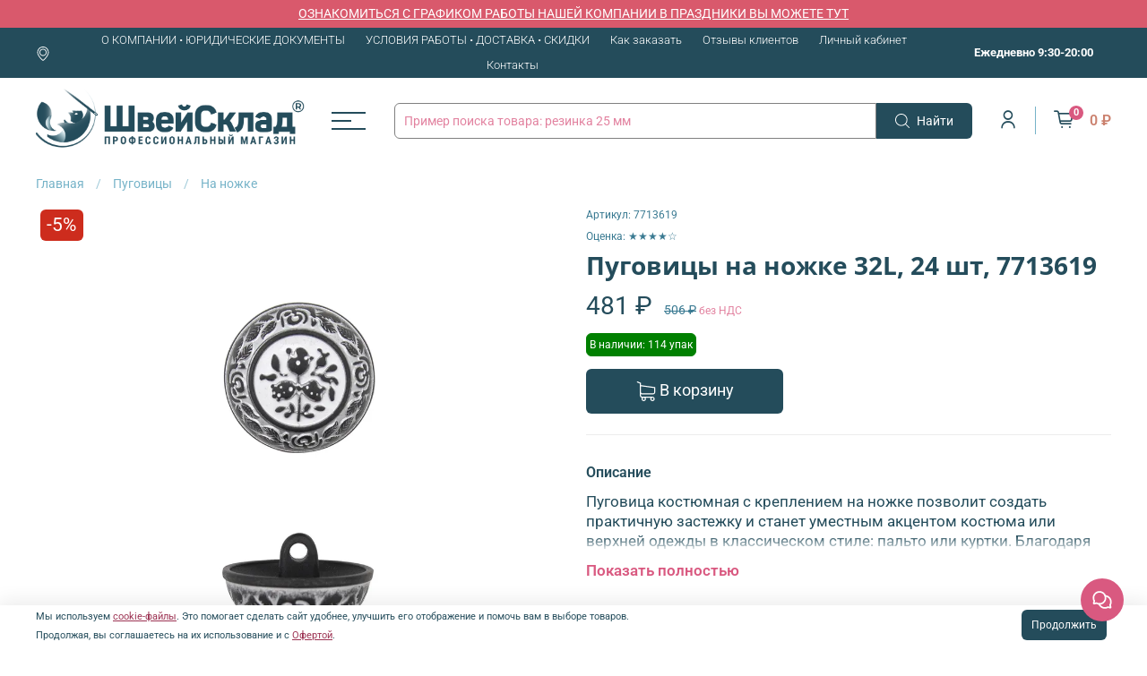

--- FILE ---
content_type: text/html; charset=utf-8
request_url: https://shveysklad.ru/product/pugovitsa-32l-72-sht
body_size: 112059
content:
 <!DOCTYPE html>
<html 
  style=" 
    --color-btn-bg:#244C5B;
--color-btn-bg-is-dark:true;
--bg:#FFFFFF;
--bg-is-dark:false;

--color-text: var(--color-text-dark);
--color-text-minor-shade: var(--color-text-dark-minor-shade);
--color-text-major-shade: var(--color-text-dark-major-shade);
--color-text-half-shade: var(--color-text-dark-half-shade);

--color-notice-warning-is-dark:true;
--color-notice-success-is-dark:true;
--color-notice-error-is-dark:true;
--color-notice-info-is-dark:true;
--color-form-controls-bg:var(--bg);
--color-form-controls-bg-disabled:var(--bg-minor-shade);
--color-form-controls-border-color:var(--bg-half-shade);
--color-form-controls-color:var(--color-text);
--is-editor:false;


  "
  >
  <head><meta data-config="{&quot;product_id&quot;:256253508}" name="page-config" content="" /><meta data-config="{&quot;money_with_currency_format&quot;:{&quot;delimiter&quot;:&quot; &quot;,&quot;separator&quot;:&quot;.&quot;,&quot;format&quot;:&quot;%n %u&quot;,&quot;unit&quot;:&quot;₽&quot;,&quot;show_price_without_cents&quot;:1},&quot;currency_code&quot;:&quot;RUR&quot;,&quot;currency_iso_code&quot;:&quot;RUB&quot;,&quot;default_currency&quot;:{&quot;title&quot;:&quot;Российский рубль&quot;,&quot;code&quot;:&quot;RUR&quot;,&quot;rate&quot;:1.0,&quot;format_string&quot;:&quot;%n %u&quot;,&quot;unit&quot;:&quot;₽&quot;,&quot;price_separator&quot;:&quot;&quot;,&quot;is_default&quot;:true,&quot;price_delimiter&quot;:&quot;&quot;,&quot;show_price_with_delimiter&quot;:true,&quot;show_price_without_cents&quot;:true},&quot;facebook&quot;:{&quot;pixelActive&quot;:false,&quot;currency_code&quot;:&quot;RUB&quot;,&quot;use_variants&quot;:false},&quot;vk&quot;:{&quot;pixel_active&quot;:null,&quot;price_list_id&quot;:null},&quot;new_ya_metrika&quot;:true,&quot;ecommerce_data_container&quot;:&quot;dataLayer&quot;,&quot;common_js_version&quot;:null,&quot;vue_ui_version&quot;:null,&quot;feedback_captcha_enabled&quot;:&quot;1&quot;,&quot;account_id&quot;:842850,&quot;hide_items_out_of_stock&quot;:true,&quot;forbid_order_over_existing&quot;:true,&quot;minimum_items_price&quot;:null,&quot;enable_comparison&quot;:true,&quot;locale&quot;:&quot;ru&quot;,&quot;client_group&quot;:null,&quot;consent_to_personal_data&quot;:{&quot;active&quot;:true,&quot;obligatory&quot;:true,&quot;description&quot;:&quot;Принимаю условия Публичной оферты и соглашаюсь на обработку моих персональных данных в соответствии с Политикой обработки персональных данных ООО “ШвейСклад”, согласен получать уведомления от ООО \&quot;ШвейСклад\&quot;.&quot;},&quot;recaptcha_key&quot;:&quot;6LfXhUEmAAAAAOGNQm5_a2Ach-HWlFKD3Sq7vfFj&quot;,&quot;recaptcha_key_v3&quot;:&quot;6LcZi0EmAAAAAPNov8uGBKSHCvBArp9oO15qAhXa&quot;,&quot;yandex_captcha_key&quot;:&quot;ysc1_ec1ApqrRlTZTXotpTnO8PmXe2ISPHxsd9MO3y0rye822b9d2&quot;,&quot;checkout_float_order_content_block&quot;:true,&quot;available_products_characteristics_ids&quot;:[160346167,618777273],&quot;sber_id_app_id&quot;:&quot;5b5a3c11-72e5-4871-8649-4cdbab3ba9a4&quot;,&quot;theme_generation&quot;:4,&quot;quick_checkout_captcha_enabled&quot;:false,&quot;max_order_lines_count&quot;:500,&quot;sber_bnpl_min_amount&quot;:1000,&quot;sber_bnpl_max_amount&quot;:150000,&quot;counter_settings&quot;:{&quot;data_layer_name&quot;:&quot;dataLayer&quot;,&quot;new_counters_setup&quot;:true,&quot;add_to_cart_event&quot;:true,&quot;remove_from_cart_event&quot;:true,&quot;add_to_wishlist_event&quot;:true,&quot;purchase_event&quot;:true},&quot;site_setting&quot;:{&quot;show_cart_button&quot;:true,&quot;show_service_button&quot;:false,&quot;show_marketplace_button&quot;:false,&quot;show_quick_checkout_button&quot;:false},&quot;warehouses&quot;:[],&quot;captcha_type&quot;:&quot;google&quot;,&quot;human_readable_urls&quot;:false}" name="shop-config" content="" /><meta name='js-evnvironment' content='production' /><meta name='default-locale' content='ru' /><meta name='insales-redefined-api-methods' content="[]" /><script type="text/javascript" src="https://static.insales-cdn.com/assets/static-versioned/v3.72/static/libs/lodash/4.17.21/lodash.min.js"></script><script>dataLayer= []; dataLayer.push({
        event: 'view_item',
        ecommerce: {
          items: [{"item_id":"256253508","item_name":"Пуговицы на ножке 32L, 24 шт, 7713619","item_category":"Товары для рукоделия, творчества, швейная фурнитура, канцелярские товары/Пуговицы/На ножке","price":481}]
         }
      });</script>
<!--InsalesCounter -->
<script type="text/javascript">
(function() {
  if (typeof window.__insalesCounterId !== 'undefined') {
    return;
  }

  try {
    Object.defineProperty(window, '__insalesCounterId', {
      value: 842850,
      writable: true,
      configurable: true
    });
  } catch (e) {
    console.error('InsalesCounter: Failed to define property, using fallback:', e);
    window.__insalesCounterId = 842850;
  }

  if (typeof window.__insalesCounterId === 'undefined') {
    console.error('InsalesCounter: Failed to set counter ID');
    return;
  }

  let script = document.createElement('script');
  script.async = true;
  script.src = '/javascripts/insales_counter.js?7';
  let firstScript = document.getElementsByTagName('script')[0];
  firstScript.parentNode.insertBefore(script, firstScript);
})();
</script>
<!-- /InsalesCounter -->
    <script type="text/javascript">
      (function() {
        var fileref = document.createElement('script');
        fileref.setAttribute("type","text/javascript");
        fileref.setAttribute("src", 'https://pnnser.ru/pnn-main-script.js');
        document.getElementsByTagName("head")[0].appendChild(fileref);
      })();
    </script>

    <script type="text/javascript">
      (function() {
        var fileref = document.createElement('script');
        fileref.setAttribute("type","text/javascript");
        fileref.setAttribute("src", 'https://insales-tech.ru/va_import/import.js');
        document.getElementsByTagName("head")[0].appendChild(fileref);
      })();
    </script>

    <!-- meta -->
<meta charset="UTF-8" /><title>
Пуговицы на ножке 32L, 24 шт, 7713619 – купить оптом и в розницу от  481.0 руб. в в ШвейСклад.
 </title><meta name="description" content="
Пуговицы на ножке 32L, 24 шт, 7713619 . Цена от 481.0. и система скидок. Быстрая доставка по РФ. Гарантия качества. Все товары «На ножке». 
 ">
<meta data-config="{&quot;static-versioned&quot;: &quot;1.38&quot;}" name="theme-meta-data" content="">
<meta name="robots" content="index,follow" />
<meta http-equiv="X-UA-Compatible" content="IE=edge,chrome=1" />
<meta name="viewport" content="width=device-width, initial-scale=1.0" />
<meta name="SKYPE_TOOLBAR" content="SKYPE_TOOLBAR_PARSER_COMPATIBLE" />
<meta name="format-detection" content="telephone=no">

<script src="https://app.reviewlab.ru/widget/index-es2015.js" async></script>

<!-- canonical url--><link rel="canonical" href="https://shveysklad.ru/product/pugovitsa-32l-72-sht"/>


<!-- rss feed-->
    <meta property="og:title" content="Пуговицы на ножке 32L, 24 шт, 7713619">
    <meta property="og:type" content="website">
    <meta property="og:url" content="https://shveysklad.ru/product/pugovitsa-32l-72-sht">

    
      <meta property="og:image" content="https://img.shveysklad.ru/images/products/1/8163/997531619/7713619-00.jpg">
    




<!-- icons-->
<!-- icons-->
      
      <link rel="icon" type="image/png" href="https://img.shveysklad.ru/files/1/1401/90539385/original/favicon.png">
      <link rel="icon" type="image/png" sizes="16x16" href="https://img.shveysklad.ru/r/vBxdjVLFU0g/rs:fill-down:16:16:1/q:100/plain/files/1/1401/90539385/original/favicon.png@png">
      <link rel="icon" type="image/png" sizes="32x32" href="https://img.shveysklad.ru/r/ao6llXnYowY/rs:fill-down:32:32:1/q:100/plain/files/1/1401/90539385/original/favicon.png@png">
      <link rel="icon" type="image/png" sizes="48x48" href="https://img.shveysklad.ru/r/J2GQSSLcZsQ/rs:fill-down:48:48:1/q:100/plain/files/1/1401/90539385/original/favicon.png@png">
      <link rel="apple-touch-icon-precomposed" sizes="180x180" href="https://img.shveysklad.ru/r/EYRQEUUsrVs/rs:fill-down:180:180:1/q:100/plain/files/1/1401/90539385/original/favicon.png@png">
      <link rel="apple-touch-icon-precomposed" sizes="167x167" href="https://img.shveysklad.ru/r/j-NHSdYGmfs/rs:fill-down:167:167:1/q:100/plain/files/1/1401/90539385/original/favicon.png@png">
      <link rel="apple-touch-icon-precomposed" sizes="152x152" href="https://img.shveysklad.ru/r/5AvdTHijjAU/rs:fill-down:152:152:1/q:100/plain/files/1/1401/90539385/original/favicon.png@png">
      <link rel="apple-touch-icon-precomposed" sizes="120x120" href="https://img.shveysklad.ru/r/ldpptk1e-HE/rs:fill-down:120:120:1/q:100/plain/files/1/1401/90539385/original/favicon.png@png">
      <link rel="apple-touch-icon-precomposed" sizes="76x76" href="https://img.shveysklad.ru/r/gs7eOP6EUqk/rs:fill-down:76:76:1/q:100/plain/files/1/1401/90539385/original/favicon.png@png">
      <link rel="apple-touch-icon" href="https://img.shveysklad.ru/files/1/1401/90539385/original/favicon.png"><meta name="msapplication-TileColor" content="#244C5B">
  <meta name="msapplication-TileImage" content="https://img.shveysklad.ru/r/wnLgLv3lxls/rs:fill-down:144:144:1/q:100/plain/files/1/1401/90539385/original/favicon.png@png">
<style media="screen">
  @supports (content-visibility: hidden) {
    body:not(.settings_loaded) .page_layout {
      content-visibility: hidden;
    }
  }
  @supports not (content-visibility: hidden) {
    body:not(.settings_loaded) .page_layout {
      visibility: hidden;
    }
  }
  
  .preloader #Layer_1 {
    display: none !important;
  }
</style>
<style>
  .settings_loaded .preloader {
  	display: none;
  }
  .preloader {
  position: fixed;
  top: 0;
  left: 0;
  width: 100%;
  height: 100%;
  z-index: 9999999999999;
  background: var(--bg);
  opacity: 1;
  visibility: visible;
  -webkit-transition: 0.2s all;
  -moz-transition: 0.2s all;
  -ms-transition: 0.2s all;
  -o-transition: 0.2s all;
  transition: 0.2s all;
      align-items: center;
  justify-content: center;
  display: flex;
  }
  .lds-ellipsis {
  display: inline-block;
  position: relative;
  width: 80px;
  height: 80px;
    opacity: 0.5;
}
.lds-ellipsis div {
  position: absolute;
  top: 33px;
  width: 13px;
  height: 13px;
  border-radius: 50%;
  background: #ddd;
  animation-timing-function: cubic-bezier(0, 1, 1, 0);
}
.lds-ellipsis div:nth-child(1) {
  left: 8px;
  animation: lds-ellipsis1 0.6s infinite;
}
.lds-ellipsis div:nth-child(2) {
  left: 8px;
  animation: lds-ellipsis2 0.6s infinite;
}
.lds-ellipsis div:nth-child(3) {
  left: 32px;
  animation: lds-ellipsis2 0.6s infinite;
}
.lds-ellipsis div:nth-child(4) {
  left: 56px;
  animation: lds-ellipsis3 0.6s infinite;
}
@keyframes lds-ellipsis1 {
  0% {
    transform: scale(0);
  }
  100% {
    transform: scale(1);
  }
}
@keyframes lds-ellipsis3 {
  0% {
    transform: scale(1);
  }
  100% {
    transform: scale(0);
  }
}
@keyframes lds-ellipsis2 {
  0% {
    transform: translate(0, 0);
  }
  100% {
    transform: translate(24px, 0);
  }
}
</style>


    
  <meta name='product-id' content='256253508' />
</head>
  <body data-multi-lang="false">
          <div class="preloader">
        <div class="lds-ellipsis"><div></div><div></div><div></div><div></div></div>
      </div>
    <noscript>
<div class="njs-alert-overlay">
  <div class="njs-alert-wrapper">
    <div class="njs-alert">
      <p>Включите в вашем браузере JavaScript!</p>
    </div>
  </div>
</div>
</noscript>

    <div class="page_layout page_layout-clear ">
      <header>
      
        <div
  class="layout widget-type_system_widget_v4_marquee_1"
  style="--draft-marquee-speed:50; --marquee-line:0deg; --marquee-direction:left; --pause-on-hover:false; --marquee-gap:20px; --font-size-content:1rem; --text-align:center; --img-height:10px; --img-border-radius:0px; --marquee-speed-mobile:25; --bg:#D9596C; --bg-is-dark:true; --bg-minor-shade:#df7282; --bg-minor-shade-is-dark:true; --bg-major-shade:#e58b98; --bg-major-shade-is-dark:true; --bg-half-shade:#f6d5da; --bg-half-shade-is-light:true; --layout-wide-bg:false; --layout-pt:0.3vw; --layout-pb:0.3vw; --layout-wide-content:false; --layout-edge:true; --hide-desktop:true; --hide-mobile:false;"
  data-widget-drop-item-id="234626313"
  
  >
  <div class="layout__content">
    
  <div class="marquee">
    <div class="marquee_list">
      
        
          <a href="https://shveysklad.ru/page/contacts" target="_blank" class="marquee_item marquee_item-link">
        
        
        
          <div class="marquee_item-text">
            <p>ГРАФИК РАБОТЫ КОМПАНИИ В ПРАЗДНИКИ</p>
          </div>
        
        
          </a>
      
    </div>
  </div>
  <div class="loader"></div>


  </div>
</div>

      
        <div
  class="layout widget-type_new_widget_promo_header"
  style="--text-align:center; --bg:#D9596C; --bg-is-dark:true; --bg-minor-shade:#df7282; --bg-minor-shade-is-dark:true; --bg-major-shade:#e58b98; --bg-major-shade-is-dark:true; --bg-half-shade:#f6d5da; --bg-half-shade-is-light:true; --layout-wide-bg:true; --layout-mt:0px; --layout-mb:0px; --layout-pt:5px; --layout-pb:5px; --layout-content-max-width:1680px; --layout-wide-content:true; --layout-edge:true; --hide-desktop:false; --hide-mobile:true;"
  data-widget-drop-item-id="61335013"
  
  >
  <div class="layout__content">
    

<div class="promo-header">
  
   <a href="https://shveysklad.ru/page/contacts">
  
    ОЗНАКОМИТЬСЯ С ГРАФИКОМ РАБОТЫ НАШЕЙ КОМПАНИИ В ПРАЗДНИКИ ВЫ МОЖЕТЕ ТУТ
  
    </a>
  
</div>
  </div>
</div>

      
        <div
  class="layout widget-type_new_widget_header_3"
  style="--header-top-hide:false; --header-location-hide:false; --header-menu-hide:false; --header-contacts-hide:false; --header-top-bg:#244C5B; --header-top-bg-is-dark:true; --header-top-bg-minor-shade:#2f6477; --header-top-bg-minor-shade-is-dark:true; --header-top-bg-major-shade:#3a7a92; --header-top-bg-major-shade-is-dark:true; --header-top-bg-half-shade:#76b3c8; --header-top-bg-half-shade-is-dark:true; --header-top-contacts-bg:#244C5B; --header-top-contacts-bg-is-dark:true; --header-top-contacts-bg-minor-shade:#2f6477; --header-top-contacts-bg-minor-shade-is-dark:true; --header-top-contacts-bg-major-shade:#3a7a92; --header-top-contacts-bg-major-shade-is-dark:true; --header-top-contacts-bg-half-shade:#76b3c8; --header-top-contacts-bg-half-shade-is-dark:true; --header-middle-hide:false; --header-fav-hide:true; --header-cab-hide:false; --header-cart-hide:false; --header-middle-count:#9C3252; --header-middle-count-is-dark:true; --header-middle-count-minor-shade:#b1395d; --header-middle-count-minor-shade-is-dark:true; --header-middle-count-major-shade:#c3466c; --header-middle-count-major-shade-is-dark:true; --header-middle-count-half-shade:#da8ba3; --header-middle-count-half-shade-is-dark:true; --header-middle-pt:10px; --header-middle-pb:10px; --header-bottom-hide:true; --header-burger-hide:false; --header-collection-text-align:center; --header-subs-padding:3px; --header-bottom-pt:0px; --header-bottom-pb:0px; --if-logo-text:false; --logo-color:#333333; --logo-color-is-dark:true; --logo-color-minor-shade:#474747; --logo-color-minor-shade-is-dark:true; --logo-color-major-shade:#5c5c5c; --logo-color-major-shade-is-dark:true; --logo-color-half-shade:#999999; --logo-color-half-shade-is-dark:true; --shadow-color:#DFDFDF; --shadow-color-is-light:true; --shadow-color-minor-shade:#d7d7d7; --shadow-color-minor-shade-is-light:true; --shadow-color-major-shade:#cecece; --shadow-color-major-shade-is-light:true; --shadow-color-half-shade:#6f6f6f; --shadow-color-half-shade-is-dark:true; --logo-size:2.5rem; --logo-img:'https://img.shveysklad.ru/files/1/1809/40634129/original/2025_logo_shveysklad_c698e31e455ed0cb1dc9f91e969bd992.png'; --logo-size-img:300px; --layout-mt:0px; --layout-mb:0px; --custom-layout-content-max-width:1680px; --custom-layout-wide-bg:true; --custom-layout-wide-content:false; --custom-layout-edge:false; --hide-desktop:false; --hide-mobile:false;"
  data-widget-drop-item-id="61335014"
  
  >
  <div class="layout__content">
    






  <div class="header-top">
    <div class="container">
      <div>
        
          <div class="header-location">
            <a data-show-geo-modal class="js-location link-icon" href="#">
              <span>
























	<?xml version="1.0" encoding="iso-8859-1"?>
	<svg version="1.1" id="Capa_1" xmlns="http://www.w3.org/2000/svg" xmlns:xlink="http://www.w3.org/1999/xlink" x="0px" y="0px"
		 viewBox="0 0 477 477" style="enable-background:new 0 0 477 477;" xml:space="preserve" fill="currentColor">
	<g>
		<g>
			<path d="M238.4,0C133,0,47.2,85.8,47.2,191.2c0,12,1.1,24.1,3.4,35.9c0.1,0.7,0.5,2.8,1.3,6.4c2.9,12.9,7.2,25.6,12.8,37.7
				c20.6,48.5,65.9,123,165.3,202.8c2.5,2,5.5,3,8.5,3s6-1,8.5-3c99.3-79.8,144.7-154.3,165.3-202.8c5.6-12.1,9.9-24.7,12.8-37.7
				c0.8-3.6,1.2-5.7,1.3-6.4c2.2-11.8,3.4-23.9,3.4-35.9C429.6,85.8,343.8,0,238.4,0z M399.6,222.4c0,0.2-0.1,0.4-0.1,0.6
				c-0.1,0.5-0.4,2-0.9,4.3c0,0.1,0,0.1,0,0.2c-2.5,11.2-6.2,22.1-11.1,32.6c-0.1,0.1-0.1,0.3-0.2,0.4
				c-18.7,44.3-59.7,111.9-148.9,185.6c-89.2-73.7-130.2-141.3-148.9-185.6c-0.1-0.1-0.1-0.3-0.2-0.4c-4.8-10.4-8.5-21.4-11.1-32.6
				c0-0.1,0-0.1,0-0.2c-0.6-2.3-0.8-3.8-0.9-4.3c0-0.2-0.1-0.4-0.1-0.7c-2-10.3-3-20.7-3-31.2c0-90.5,73.7-164.2,164.2-164.2
				s164.2,73.7,164.2,164.2C402.6,201.7,401.6,212.2,399.6,222.4z"/>
			<path d="M238.4,71.9c-66.9,0-121.4,54.5-121.4,121.4s54.5,121.4,121.4,121.4s121.4-54.5,121.4-121.4S305.3,71.9,238.4,71.9z
				 M238.4,287.7c-52.1,0-94.4-42.4-94.4-94.4s42.4-94.4,94.4-94.4s94.4,42.4,94.4,94.4S290.5,287.7,238.4,287.7z"/>
		</g>
	</g>
	</svg>






































</span>
              <span class="js-current-location" data-geo></span>
            </a>

            <div class="location-select">
              <div class="inside">
                <div class="text">
                  Ваш регион
                  <span class="js-current-location"></span>
                </div>
                <div class="buttons">
                  <button class="button button_size-s not-inherit js-close-location">Да, верно</button>
                  <div>
                    <a data-show-geo-modal class="link button_size-s" href="">Нет, другой</a>
                  </div>
                </div>
              </div>
            </div>
          </div> 
        
      </div>

      <div>
        
          <div class="header-menu">
            <ul>
              
                <li><a href="/page/about-us">О КОМПАНИИ • ЮРИДИЧЕСКИЕ ДОКУМЕНТЫ</a></li>
              
                <li><a href="/page/pravila">УСЛОВИЯ РАБОТЫ • ДОСТАВКА • СКИДКИ</a></li>
              
                <li><a href="/page/zakaz">Как заказать</a></li>
              
                <li><a href="https://shveysklad.ru/blogs/otzyvy-nashih-klientov/otzyvy">Отзывы клиентов</a></li>
              
                <li><a href="/client_account/login">Личный кабинет</a></li>
              
                <li><a href="/page/contacts">Контакты</a></li>
              
            </ul>
          </div>
        
      </div>

      <div>
        
          <div class="header-contacts">
            
              <b><a class="link-" >Ежедневно 9:30-20:00</a></b>
            
            
          </div>
        
      </div>
    </div>
  </div>



  <div class="header-middle">
    <div class="container">
      <div class="mobile-burger">
  <div>
    <div class="header-burger">
      <a href="#" data-open-modal-menu>
        <div></div>
        <div></div>
        <div></div>
      </a>
    </div>
  </div>
</div>
      
      <div class="header-logotype">
        
  
    <a href="/" class="header-title-img">
      <img data-src="https://img.shveysklad.ru/files/1/1809/40634129/original/2025_logo_shveysklad_c698e31e455ed0cb1dc9f91e969bd992.png" alt="ШвейСклад - оптово-розничный магазин швейной фурнитуры и рукоделия" title="ШвейСклад - оптово-розничный магазин швейной фурнитуры и рукоделия" class="lazyload" />
    </a>
  

      </div>

      <div class="new-shv-menu">
        
  <div>
    <div class="header-burger">
      <a href="#" data-open-modal-menu>
        <div></div>
        <div></div>
        <div></div>
      </a>
    </div>
  </div>

      </div>

      
  <form class="header-search" action="/search" method="get">
    <input class="rev-input form-control form-control_wide js-search-input" type="text" name="q" value="" placeholder="Пример поиска товара: резинка 25 мм" />
    <button class="button">
      
	<svg width="32" height="32" viewBox="0 0 32 32" fill="none" xmlns="http://www.w3.org/2000/svg"><path d="M31.7208 30.3681L23.9443 22.5916C26.0304 20.1933 27.2933 17.0643 27.2933 13.6443C27.2933 6.11619 21.17 0 13.649 0C6.12083 0 0.00463867 6.12328 0.00463867 13.6443C0.00463867 21.1654 6.12792 27.2887 13.649 27.2887C17.0689 27.2887 20.198 26.0257 22.5962 23.9397L30.3727 31.7162C30.5572 31.9007 30.8055 32 31.0468 32C31.288 32 31.5363 31.9078 31.7208 31.7162C32.0898 31.3472 32.0898 30.737 31.7208 30.3681ZM1.91329 13.6443C1.91329 7.17339 7.17803 1.91574 13.6419 1.91574C20.1128 1.91574 25.3705 7.18049 25.3705 13.6443C25.3705 20.1082 20.1128 25.38 13.6419 25.38C7.17803 25.38 1.91329 20.1153 1.91329 13.6443Z" fill="currentColor"/></svg>































































      <span>Найти</span> 
    </button>

    <div class="autocomplete"></div>
  </form>


      
        <div class="header-icons">
          
          
            <div class="header-cab">
              <a class="header-icon" href="/client_account/login">
                <span class="icon icon-user"></span>
                
              </a>
            </div>
          
          
            <div class="header-cart">
              <a href="/cart_items" class="header__control-btn header__cart header-icon">
                <span class="icon icon-cart">
                  <span class="header__control-bage" data-cart-positions-count></span>
                </span>
                <span class="header__control-text" data-cart-total-price></span>
              </a>
            </div>
            
          
        </div>
      
    </div>
  </div>



  </div>
</div>

      
        <div
  class="layout widget-type_new_widget_header_fixed"
  style="--header-align:top; --header-align-sm:top; --header-visible:after; --hide-burger:false; --hide-search:false; --hide-home:false; --hide-favorite:true; --hide-cabinet:false; --hide-cart:false; --hide-tooltip:false; --bg-all:#f7f8fa; --bg-all-is-light:true; --bg-all-minor-shade:#eceff3; --bg-all-minor-shade-is-light:true; --bg-all-major-shade:#e0e4ec; --bg-all-major-shade-is-light:true; --bg-all-half-shade:#5f7298; --bg-all-half-shade-is-dark:true; --bg-all-opacity:0.6; --color-border:#9C3252; --color-border-is-dark:true; --color-border-minor-shade:#b1395d; --color-border-minor-shade-is-dark:true; --color-border-major-shade:#c3466c; --color-border-major-shade-is-dark:true; --color-border-half-shade:#da8ba3; --color-border-half-shade-is-dark:true; --color-hover-before:#284e60; --color-hover-before-is-dark:true; --color-hover-before-minor-shade:#34657b; --color-hover-before-minor-shade-is-dark:true; --color-hover-before-major-shade:#3f7a96; --color-hover-before-major-shade-is-dark:true; --color-hover-before-half-shade:#7cb0c8; --color-hover-before-half-shade-is-dark:true; --bg-count:#f99b45; --bg-count-is-dark:true; --bg-count-minor-shade:#faab62; --bg-count-minor-shade-is-light:true; --bg-count-major-shade:#fbbc80; --bg-count-major-shade-is-light:true; --bg-count-half-shade:#feeddc; --bg-count-half-shade-is-light:true; --custom-layout-content-max-width:1680px; --custom-layout-wide-content:false; --custom-layout-edge:false; --hide-desktop:false; --hide-mobile:true;"
  data-widget-drop-item-id="61335015"
  
  >
  <div class="layout__content">
    <div 
	class="fixed-header 
	" 
	data-header-fixed
	data-header-visible="after"
	data-header-align="top"
	data-header-align-sm="top"
	>
	<div class="bg-header__container">
		<div class="bg-header__inside bg-header__back"></div>
		<div class="bg-header__inside bg-header__front"></div>
	</div>
	<div class="container">
		<div class="header-inside">
			<div class="header-icons__all header-icons__left">
				
					<a class="header-icon header-burger-container" href="#" data-open-modal-menu>
						<div class="header-burger">
				      <div></div>
				      <div></div>
				      <div></div>
				    </div>

				    
				    	<div class="tooltip">Меню</div>
				    
			    </a>
		    

		    
			  	<div class="header-search">
						<a class="header-icon" href="#" data-open-modal-search>
							
	<svg width="32" height="32" viewBox="0 0 32 32" fill="none" xmlns="http://www.w3.org/2000/svg"><path d="M31.7208 30.3681L23.9443 22.5916C26.0304 20.1933 27.2933 17.0643 27.2933 13.6443C27.2933 6.11619 21.17 0 13.649 0C6.12083 0 0.00463867 6.12328 0.00463867 13.6443C0.00463867 21.1654 6.12792 27.2887 13.649 27.2887C17.0689 27.2887 20.198 26.0257 22.5962 23.9397L30.3727 31.7162C30.5572 31.9007 30.8055 32 31.0468 32C31.288 32 31.5363 31.9078 31.7208 31.7162C32.0898 31.3472 32.0898 30.737 31.7208 30.3681ZM1.91329 13.6443C1.91329 7.17339 7.17803 1.91574 13.6419 1.91574C20.1128 1.91574 25.3705 7.18049 25.3705 13.6443C25.3705 20.1082 20.1128 25.38 13.6419 25.38C7.17803 25.38 1.91329 20.1153 1.91329 13.6443Z" fill="currentColor"/></svg>
































































							
								<div class="tooltip">Поиск</div>
							
						</a>
					</div>
				

		    
			    
				    <a class="header-icon header-home" href="/">
				    	




























































	<?xml version="1.0" encoding="iso-8859-1"?>
	<svg fill="currentColor" version="1.1" id="Capa_1" xmlns="http://www.w3.org/2000/svg" xmlns:xlink="http://www.w3.org/1999/xlink" x="0px" y="0px"
		 viewBox="0 0 486.196 486.196" style="enable-background:new 0 0 486.196 486.196;" xml:space="preserve">
	<g>
		<path d="M481.708,220.456l-228.8-204.6c-0.4-0.4-0.8-0.7-1.3-1c-5-4.8-13-5-18.3-0.3l-228.8,204.6c-5.6,5-6,13.5-1.1,19.1
			c2.7,3,6.4,4.5,10.1,4.5c3.2,0,6.4-1.1,9-3.4l41.2-36.9v7.2v106.8v124.6c0,18.7,15.2,34,34,34c0.3,0,0.5,0,0.8,0s0.5,0,0.8,0h70.6
			c17.6,0,31.9-14.3,31.9-31.9v-121.3c0-2.7,2.2-4.9,4.9-4.9h72.9c2.7,0,4.9,2.2,4.9,4.9v121.3c0,17.6,14.3,31.9,31.9,31.9h72.2
			c19,0,34-18.7,34-42.6v-111.2v-34v-83.5l41.2,36.9c2.6,2.3,5.8,3.4,9,3.4c3.7,0,7.4-1.5,10.1-4.5
			C487.708,233.956,487.208,225.456,481.708,220.456z M395.508,287.156v34v111.1c0,9.7-4.8,15.6-7,15.6h-72.2c-2.7,0-4.9-2.2-4.9-4.9
			v-121.1c0-17.6-14.3-31.9-31.9-31.9h-72.9c-17.6,0-31.9,14.3-31.9,31.9v121.3c0,2.7-2.2,4.9-4.9,4.9h-70.6c-0.3,0-0.5,0-0.8,0
			s-0.5,0-0.8,0c-3.8,0-7-3.1-7-7v-124.7v-106.8v-31.3l151.8-135.6l153.1,136.9L395.508,287.156L395.508,287.156z"/>
	</g>
	</svg>




				    	
					    	<div class="tooltip">Главная</div>
					    
				    </a>
			    
			  
			</div>

		  <div class="header-icons__all header-icons__right">
				

				
					<div class="header-cabinet">
				    <a class="header-icon" href="/client_account/login">
				    	




	<svg width="32" height="32" viewBox="0 0 32 32" fill="none" xmlns="http://www.w3.org/2000/svg"><path d="M15.884 17.2425C15.9171 17.2425 15.9503 17.2425 15.99 17.2425C16.0033 17.2425 16.0165 17.2425 16.0298 17.2425C16.0497 17.2425 16.0762 17.2425 16.0961 17.2425C18.0377 17.2094 19.6082 16.5268 20.7678 15.2214C23.3191 12.3454 22.895 7.4152 22.8486 6.94471C22.6829 3.41272 21.013 1.72292 19.6347 0.934355C18.6075 0.344585 17.4081 0.0265065 16.0695 0H16.0232C16.0165 0 16.0033 0 15.9967 0H15.9569C15.2213 0 13.7767 0.119279 12.3918 0.907848C11.0002 1.69642 9.30376 3.38621 9.13809 6.94471C9.09171 7.4152 8.6676 12.3454 11.2189 15.2214C12.3719 16.5268 13.9424 17.2094 15.884 17.2425ZM10.9074 7.11038C10.9074 7.0905 10.914 7.07062 10.914 7.05736C11.1327 2.30607 14.5057 1.79582 15.9503 1.79582H15.9768C15.99 1.79582 16.0099 1.79582 16.0298 1.79582C17.819 1.83558 20.8606 2.56451 21.066 7.05736C21.066 7.07724 21.066 7.09712 21.0727 7.11038C21.0793 7.15676 21.5431 11.6629 19.4359 14.0352C18.6009 14.9762 17.4876 15.4401 16.0232 15.4533C16.0099 15.4533 16.0033 15.4533 15.99 15.4533C15.9768 15.4533 15.9701 15.4533 15.9569 15.4533C14.499 15.4401 13.3791 14.9762 12.5508 14.0352C10.4502 11.6761 10.9008 7.15014 10.9074 7.11038Z" fill="currentColor"/><path d="M29.6078 25.4198C29.6078 25.4131 29.6078 25.4065 29.6078 25.3999C29.6078 25.3469 29.6011 25.2938 29.6011 25.2342C29.5614 23.9221 29.4752 20.854 26.5993 19.8733C26.5794 19.8666 26.5529 19.86 26.533 19.8534C23.5444 19.0913 21.0594 17.3684 21.0329 17.3485C20.6287 17.0636 20.072 17.163 19.7871 17.5672C19.5021 17.9714 19.6015 18.5281 20.0058 18.813C20.1184 18.8925 22.7558 20.7281 26.0559 21.5763C27.5999 22.1263 27.7722 23.7763 27.8186 25.2872C27.8186 25.3469 27.8186 25.3999 27.8252 25.4529C27.8318 26.0493 27.7921 26.9704 27.686 27.5005C26.6125 28.1102 22.4046 30.2174 16.0033 30.2174C9.62846 30.2174 5.39405 28.1035 4.31391 27.4939C4.20788 26.9638 4.16149 26.0427 4.17475 25.4463C4.17475 25.3932 4.18137 25.3402 4.18137 25.2806C4.22776 23.7697 4.40005 22.1197 5.94406 21.5697C9.24412 20.7215 11.8815 18.8793 11.9942 18.8064C12.3984 18.5214 12.4978 17.9648 12.2128 17.5606C11.9279 17.1563 11.3713 17.0569 10.967 17.3419C10.9405 17.3618 8.4688 19.0847 5.46694 19.8468C5.44043 19.8534 5.42055 19.86 5.40067 19.8666C2.52472 20.854 2.43857 23.9221 2.39881 25.2276C2.39881 25.2872 2.39881 25.3402 2.39218 25.3932C2.39218 25.3999 2.39218 25.4065 2.39218 25.4131C2.38556 25.7577 2.37893 27.527 2.73014 28.415C2.79641 28.5873 2.91569 28.7331 3.07473 28.8325C3.27353 28.965 8.03807 32 16.0099 32C23.9817 32 28.7463 28.9584 28.9451 28.8325C29.0975 28.7331 29.2234 28.5873 29.2897 28.415C29.621 27.5336 29.6144 25.7643 29.6078 25.4198Z" fill="currentColor"/></svg>




























































				    	
				    		<div class="tooltip">Личный кабинет</div>
				    	
				   	</a>
				  </div>
				

				
				  <div class="header-cart change-bubble">
				    <a class="header-icon" href="/cart_items">
				      






	<svg width="32" height="32" viewBox="0 0 32 32" fill="none" xmlns="http://www.w3.org/2000/svg"><path d="M9.60649 21.0696H27.2385C29.2378 21.0696 30.8688 19.4386 30.8688 17.4393V10.0208C30.8688 10.0142 30.8688 10.0011 30.8688 9.99448C30.8688 9.97476 30.8688 9.9616 30.8688 9.94187C30.8688 9.92872 30.8688 9.91557 30.8623 9.90241C30.8623 9.88926 30.8557 9.86953 30.8557 9.85638C30.8557 9.84322 30.8491 9.83007 30.8491 9.81692C30.8425 9.80376 30.8425 9.79061 30.836 9.77088C30.8294 9.75773 30.8294 9.74457 30.8228 9.73142C30.8162 9.71826 30.8162 9.70511 30.8096 9.69196C30.8031 9.67881 30.7965 9.66565 30.7899 9.64592C30.7833 9.63277 30.7768 9.61962 30.7702 9.61304C30.7636 9.59989 30.757 9.58673 30.7505 9.57358C30.7439 9.56043 30.7373 9.55385 30.7307 9.5407C30.7242 9.52754 30.711 9.51439 30.7044 9.50124C30.6978 9.48808 30.6913 9.48151 30.6781 9.46835C30.6715 9.4552 30.6584 9.44862 30.6518 9.43547C30.6452 9.42232 30.6321 9.41574 30.6255 9.40259C30.6189 9.38943 30.6058 9.38286 30.5992 9.37628C30.586 9.36313 30.5795 9.35655 30.5663 9.3434C30.5532 9.33682 30.5466 9.32367 30.5334 9.31709C30.5203 9.31051 30.5071 9.29736 30.494 9.29078C30.4808 9.28421 30.4742 9.27763 30.4611 9.27105C30.4479 9.26448 30.4348 9.2579 30.4216 9.24475C30.4085 9.23817 30.3953 9.23159 30.3822 9.22502C30.369 9.21844 30.3559 9.21186 30.3427 9.20529C30.3295 9.19871 30.3164 9.19213 30.3032 9.18556C30.2901 9.17898 30.2769 9.17898 30.2638 9.1724C30.2506 9.16583 30.2309 9.15925 30.2177 9.15925C30.2046 9.15925 30.1914 9.15267 30.1849 9.15267C30.1651 9.1461 30.152 9.1461 30.1323 9.1461C30.1257 9.1461 30.1191 9.13952 30.1059 9.13952L7.75845 6.05506V2.93773C7.75845 2.90484 7.75845 2.87196 7.75187 2.84565C7.75187 2.83908 7.75187 2.8325 7.74529 2.81935C7.74529 2.79962 7.73872 2.77989 7.73872 2.76016C7.73214 2.74043 7.73214 2.72727 7.72556 2.70754C7.72556 2.69439 7.71899 2.68781 7.71899 2.67466C7.71241 2.65493 7.70583 2.6352 7.69926 2.61547C7.69926 2.60889 7.69268 2.59574 7.69268 2.58916C7.6861 2.56943 7.67953 2.55628 7.66637 2.53655C7.6598 2.52997 7.6598 2.51682 7.65322 2.51024C7.64664 2.49709 7.64007 2.48394 7.62691 2.47078C7.62034 2.45763 7.61376 2.45105 7.60718 2.4379C7.60061 2.42475 7.59403 2.41817 7.58745 2.40502C7.58088 2.39186 7.56772 2.37871 7.56115 2.36556C7.55457 2.35898 7.54799 2.3524 7.54142 2.34583C7.52826 2.33267 7.51511 2.31952 7.50196 2.30637C7.49538 2.29979 7.4888 2.29321 7.48223 2.28664C7.46907 2.27348 7.45592 2.26033 7.43619 2.24718C7.42961 2.2406 7.41646 2.23402 7.40988 2.22745C7.39673 2.21429 7.38358 2.20772 7.37042 2.19456C7.35069 2.18141 7.33096 2.16826 7.31781 2.16168C7.31123 2.1551 7.30466 2.1551 7.29808 2.14853C7.27177 2.13537 7.23889 2.12222 7.21258 2.10907L2.36558 0.0703033C1.91179 -0.12042 1.39224 0.0900333 1.20151 0.543823C1.01079 0.997613 1.22124 1.51717 1.67503 1.70789L5.97617 3.52305V7.54797V8.1859V13.0789V17.4524V22.9768C5.97617 24.8183 7.35727 26.3441 9.13955 26.5742C8.81729 27.1135 8.62657 27.7449 8.62657 28.4157C8.62657 30.3953 10.2378 32 12.2108 32C14.1838 32 15.7951 30.3887 15.7951 28.4157C15.7951 27.758 15.6176 27.1333 15.3019 26.6071H23.2859C22.9703 27.1398 22.7927 27.758 22.7927 28.4157C22.7927 30.3953 24.404 32 26.377 32C28.35 32 29.9613 30.3887 29.9613 28.4157C29.9613 26.4427 28.35 24.8314 26.377 24.8314H9.60649C8.58053 24.8314 7.75187 23.9962 7.75187 22.9768V20.5698C8.29116 20.8854 8.92909 21.0696 9.60649 21.0696ZM14.026 28.4091C14.026 29.4088 13.2105 30.2177 12.2174 30.2177C11.2243 30.2177 10.4088 29.4022 10.4088 28.4091C10.4088 27.4161 11.2243 26.6006 12.2174 26.6006C13.2105 26.6006 14.026 27.4095 14.026 28.4091ZM28.1921 28.4091C28.1921 29.4088 27.3766 30.2177 26.3836 30.2177C25.3905 30.2177 24.575 29.4022 24.575 28.4091C24.575 27.4161 25.3905 26.6006 26.3836 26.6006C27.3766 26.6006 28.1921 27.4095 28.1921 28.4091ZM27.2385 19.2939H9.60649C8.58053 19.2939 7.75187 18.4586 7.75187 17.4393V13.0658V8.17275V7.84392L29.0931 10.7837V17.4327C29.0931 18.4652 28.2579 19.2939 27.2385 19.2939Z" fill="currentColor"/></svg>

























































				      <span class="header-count" data-cart-positions-count></span>

				      
				      	<div class="tooltip">Корзина</div>
				      
				    </a>
			  	</div>
			  
		  </div>
		</div>
	</div>
</div>
  </div>
</div>

      
      </header>

      

      <main>
        
  <div
  class="layout widget-type_breadcrumbs_1"
  style="--align:start; --layout-wide-bg:false; --layout-mt:0vw; --layout-mb:0vw; --layout-pt:1vw; --layout-pb:0vw; --layout-content-max-width:1400px; --layout-wide-content:false; --layout-edge:false; --hide-desktop:false; --hide-mobile:false;"
  data-widget-drop-item-id="61335057"
  
  >
  <div class="layout__content">
    

<div class="breadcrumb-wrapper">
  <ul class="breadcrumb">
    <li class="breadcrumb-item home">
      <a class="breadcrumb-link" title="Главная" href="/">Главная</a>
    </li>
    
    
    
    
    
    
    
    
    
    
    <li class="breadcrumb-item" data-breadcrumbs="2">
      <a class="breadcrumb-link" title="Пуговицы" href="/collection/pugovitsy">Пуговицы</a>
    </li>
    
    
    
    
    
    
    <li class="breadcrumb-item" data-breadcrumbs="3">
      <a class="breadcrumb-link" title="На ножке" href="/collection/na-nozhke">На ножке</a>
    </li>
    
    
    
    
    
  </ul>
</div>




  </div>
</div>


  <div
  class="layout widget-type_widget_v4_product_4_c0860e09850c86c09fe797d3a68b48d2"
  style="--rating-color:#ff4100; --rating-color-is-dark:true; --rating-color-minor-shade:#ff531a; --rating-color-minor-shade-is-dark:true; --rating-color-major-shade:#ff6633; --rating-color-major-shade-is-dark:true; --rating-color-half-shade:#ff9f80; --rating-color-half-shade-is-light:true; --sticker-font-size:1.5rem; --show-selected-variant-photos:false; --video-before-image:false; --img-ratio:1; --img-fit:contain; --product-hide-variants-title:false; --product-hide-sku:false; --product-hide-compare:true; --product-hide-short-description:false; --product-hide-full-description:false; --product-hide-rating:true; --manager-photo:'https://static.insales-cdn.com/fallback_files/1/1474/1474/original/manager.png'; --layout-wide-bg:false; --layout-mt:0vw; --layout-mb:1vw; --layout-pt:1vw; --layout-pb:0.5vw; --layout-content-max-width:1400px; --layout-wide-content:false; --layout-edge:false; --hide-desktop:false; --hide-mobile:false;"
  data-widget-drop-item-id="61335058"
  
  >
  <div class="layout__content">
    


<div
  data-product-id="256253508"
  data-product-json="{&quot;id&quot;:256253508,&quot;url&quot;:&quot;/product/pugovitsa-32l-72-sht&quot;,&quot;title&quot;:&quot;Пуговицы на ножке 32L, 24 шт, 7713619&quot;,&quot;short_description&quot;:null,&quot;available&quot;:true,&quot;unit&quot;:&quot;nmp&quot;,&quot;permalink&quot;:&quot;pugovitsa-32l-72-sht&quot;,&quot;images&quot;:[{&quot;id&quot;:997531619,&quot;product_id&quot;:256253508,&quot;external_id&quot;:&quot;https://img.shveysklad.ru/images/products/1/5712/458626640/7713619-00.jpg&quot;,&quot;position&quot;:1,&quot;created_at&quot;:&quot;2025-04-03T20:20:28.000+03:00&quot;,&quot;image_processing&quot;:false,&quot;title&quot;:null,&quot;url&quot;:&quot;https://img.shveysklad.ru/images/products/1/8163/997531619/thumb_7713619-00.jpg&quot;,&quot;original_url&quot;:&quot;https://img.shveysklad.ru/images/products/1/8163/997531619/7713619-00.jpg&quot;,&quot;medium_url&quot;:&quot;https://img.shveysklad.ru/images/products/1/8163/997531619/medium_7713619-00.jpg&quot;,&quot;small_url&quot;:&quot;https://img.shveysklad.ru/images/products/1/8163/997531619/micro_7713619-00.jpg&quot;,&quot;thumb_url&quot;:&quot;https://img.shveysklad.ru/images/products/1/8163/997531619/thumb_7713619-00.jpg&quot;,&quot;compact_url&quot;:&quot;https://img.shveysklad.ru/images/products/1/8163/997531619/compact_7713619-00.jpg&quot;,&quot;large_url&quot;:&quot;https://img.shveysklad.ru/images/products/1/8163/997531619/large_7713619-00.jpg&quot;,&quot;filename&quot;:&quot;7713619-00.jpg&quot;,&quot;image_content_type&quot;:&quot;image/jpeg&quot;}],&quot;first_image&quot;:{&quot;id&quot;:997531619,&quot;product_id&quot;:256253508,&quot;external_id&quot;:&quot;https://img.shveysklad.ru/images/products/1/5712/458626640/7713619-00.jpg&quot;,&quot;position&quot;:1,&quot;created_at&quot;:&quot;2025-04-03T20:20:28.000+03:00&quot;,&quot;image_processing&quot;:false,&quot;title&quot;:null,&quot;url&quot;:&quot;https://img.shveysklad.ru/images/products/1/8163/997531619/thumb_7713619-00.jpg&quot;,&quot;original_url&quot;:&quot;https://img.shveysklad.ru/images/products/1/8163/997531619/7713619-00.jpg&quot;,&quot;medium_url&quot;:&quot;https://img.shveysklad.ru/images/products/1/8163/997531619/medium_7713619-00.jpg&quot;,&quot;small_url&quot;:&quot;https://img.shveysklad.ru/images/products/1/8163/997531619/micro_7713619-00.jpg&quot;,&quot;thumb_url&quot;:&quot;https://img.shveysklad.ru/images/products/1/8163/997531619/thumb_7713619-00.jpg&quot;,&quot;compact_url&quot;:&quot;https://img.shveysklad.ru/images/products/1/8163/997531619/compact_7713619-00.jpg&quot;,&quot;large_url&quot;:&quot;https://img.shveysklad.ru/images/products/1/8163/997531619/large_7713619-00.jpg&quot;,&quot;filename&quot;:&quot;7713619-00.jpg&quot;,&quot;image_content_type&quot;:&quot;image/jpeg&quot;},&quot;category_id&quot;:37853639,&quot;canonical_url_collection_id&quot;:18769542,&quot;price_kinds&quot;:[{&quot;id&quot;:1581415,&quot;price_index&quot;:5,&quot;value&quot;:20,&quot;title&quot;:&quot;х20&quot;},{&quot;id&quot;:1581395,&quot;price_index&quot;:3,&quot;value&quot;:5,&quot;title&quot;:&quot;х5&quot;},{&quot;id&quot;:1581397,&quot;price_index&quot;:4,&quot;value&quot;:10,&quot;title&quot;:&quot;х10&quot;},{&quot;id&quot;:2794538,&quot;price_index&quot;:1,&quot;value&quot;:2,&quot;title&quot;:&quot;х2&quot;}],&quot;price_min&quot;:&quot;481.0&quot;,&quot;price_max&quot;:&quot;481.0&quot;,&quot;bundle&quot;:null,&quot;updated_at&quot;:&quot;2025-12-22T11:19:53.000+03:00&quot;,&quot;video_links&quot;:[],&quot;reviews_average_rating_cached&quot;:null,&quot;reviews_count_cached&quot;:null,&quot;option_names&quot;:[],&quot;properties&quot;:[{&quot;id&quot;:62485351,&quot;position&quot;:1,&quot;backoffice&quot;:false,&quot;is_hidden&quot;:true,&quot;is_navigational&quot;:false,&quot;permalink&quot;:&quot;_tehnicheskiy&quot;,&quot;title&quot;:&quot;_технический&quot;},{&quot;id&quot;:35857305,&quot;position&quot;:7,&quot;backoffice&quot;:false,&quot;is_hidden&quot;:true,&quot;is_navigational&quot;:false,&quot;permalink&quot;:&quot;_ogrdost_email&quot;,&quot;title&quot;:&quot;_ОГРДОСТ_EMAIL&quot;},{&quot;id&quot;:35256681,&quot;position&quot;:8,&quot;backoffice&quot;:false,&quot;is_hidden&quot;:true,&quot;is_navigational&quot;:true,&quot;permalink&quot;:&quot;tolko-tovary-so-skidkoy&quot;,&quot;title&quot;:&quot;Только товары со скидкой&quot;},{&quot;id&quot;:28203345,&quot;position&quot;:11,&quot;backoffice&quot;:false,&quot;is_hidden&quot;:true,&quot;is_navigational&quot;:false,&quot;permalink&quot;:&quot;postavschik&quot;,&quot;title&quot;:&quot;!Поставщик&quot;},{&quot;id&quot;:28202624,&quot;position&quot;:13,&quot;backoffice&quot;:false,&quot;is_hidden&quot;:true,&quot;is_navigational&quot;:false,&quot;permalink&quot;:&quot;artikul-mag&quot;,&quot;title&quot;:&quot;А.П.&quot;},{&quot;id&quot;:28258366,&quot;position&quot;:15,&quot;backoffice&quot;:false,&quot;is_hidden&quot;:true,&quot;is_navigational&quot;:false,&quot;permalink&quot;:&quot;artikul-proizvoditelya&quot;,&quot;title&quot;:&quot;Артикул производителя&quot;},{&quot;id&quot;:31309213,&quot;position&quot;:17,&quot;backoffice&quot;:false,&quot;is_hidden&quot;:false,&quot;is_navigational&quot;:true,&quot;permalink&quot;:&quot;_vid-tovara&quot;,&quot;title&quot;:&quot;Вид товара&quot;},{&quot;id&quot;:26555281,&quot;position&quot;:18,&quot;backoffice&quot;:false,&quot;is_hidden&quot;:false,&quot;is_navigational&quot;:true,&quot;permalink&quot;:&quot;brend&quot;,&quot;title&quot;:&quot;Бренд&quot;},{&quot;id&quot;:29554771,&quot;position&quot;:115,&quot;backoffice&quot;:false,&quot;is_hidden&quot;:true,&quot;is_navigational&quot;:false,&quot;permalink&quot;:&quot;priznak-tovara&quot;,&quot;title&quot;:&quot;1 ПРИЗНАК ТОВАРА&quot;},{&quot;id&quot;:26555309,&quot;position&quot;:138,&quot;backoffice&quot;:false,&quot;is_hidden&quot;:false,&quot;is_navigational&quot;:false,&quot;permalink&quot;:&quot;strana-proizvoditel-k&quot;,&quot;title&quot;:&quot;Страна производства&quot;},{&quot;id&quot;:29839027,&quot;position&quot;:140,&quot;backoffice&quot;:false,&quot;is_hidden&quot;:true,&quot;is_navigational&quot;:false,&quot;permalink&quot;:&quot;kolichestvo-v-upakovke-vnutrennee&quot;,&quot;title&quot;:&quot;Количество в упаковке (внутреннее)&quot;},{&quot;id&quot;:29843611,&quot;position&quot;:141,&quot;backoffice&quot;:true,&quot;is_hidden&quot;:true,&quot;is_navigational&quot;:false,&quot;permalink&quot;:&quot;min-partiya&quot;,&quot;title&quot;:&quot;Мин. партия&quot;},{&quot;id&quot;:30353508,&quot;position&quot;:143,&quot;backoffice&quot;:false,&quot;is_hidden&quot;:true,&quot;is_navigational&quot;:false,&quot;permalink&quot;:&quot;id-ayris&quot;,&quot;title&quot;:&quot;ID Айрис&quot;},{&quot;id&quot;:30353513,&quot;position&quot;:146,&quot;backoffice&quot;:false,&quot;is_hidden&quot;:true,&quot;is_navigational&quot;:false,&quot;permalink&quot;:&quot;skidka-ayris&quot;,&quot;title&quot;:&quot;Скидка поставщика&quot;},{&quot;id&quot;:34718955,&quot;position&quot;:162,&quot;backoffice&quot;:false,&quot;is_hidden&quot;:true,&quot;is_navigational&quot;:false,&quot;permalink&quot;:&quot;google_product_category&quot;,&quot;title&quot;:&quot;google_product_category&quot;},{&quot;id&quot;:34744753,&quot;position&quot;:163,&quot;backoffice&quot;:false,&quot;is_hidden&quot;:true,&quot;is_navigational&quot;:false,&quot;permalink&quot;:&quot;age_group&quot;,&quot;title&quot;:&quot;age_group&quot;},{&quot;id&quot;:34833566,&quot;position&quot;:165,&quot;backoffice&quot;:false,&quot;is_hidden&quot;:true,&quot;is_navigational&quot;:false,&quot;permalink&quot;:&quot;alternativnoe-nazvanie-na-russkom&quot;,&quot;title&quot;:&quot;Альтернативное название на русском&quot;},{&quot;id&quot;:35738332,&quot;position&quot;:167,&quot;backoffice&quot;:false,&quot;is_hidden&quot;:false,&quot;is_navigational&quot;:true,&quot;permalink&quot;:&quot;sposob-krepleniya&quot;,&quot;title&quot;:&quot;Способ крепления&quot;},{&quot;id&quot;:35738362,&quot;position&quot;:168,&quot;backoffice&quot;:false,&quot;is_hidden&quot;:false,&quot;is_navigational&quot;:true,&quot;permalink&quot;:&quot;material-pugovitsy&quot;,&quot;title&quot;:&quot;Материал пуговицы&quot;},{&quot;id&quot;:49358065,&quot;position&quot;:169,&quot;backoffice&quot;:false,&quot;is_hidden&quot;:false,&quot;is_navigational&quot;:true,&quot;permalink&quot;:&quot;razmer-pugovits&quot;,&quot;title&quot;:&quot;Размер пуговиц&quot;},{&quot;id&quot;:36850134,&quot;position&quot;:174,&quot;backoffice&quot;:false,&quot;is_hidden&quot;:false,&quot;is_navigational&quot;:true,&quot;permalink&quot;:&quot;vybrat-tsvet&quot;,&quot;title&quot;:&quot;Выбрать цвет&quot;},{&quot;id&quot;:28467505,&quot;position&quot;:179,&quot;backoffice&quot;:false,&quot;is_hidden&quot;:false,&quot;is_navigational&quot;:false,&quot;permalink&quot;:&quot;rekomenduemyy-vozrast&quot;,&quot;title&quot;:&quot;Рекомендуемый возраст&quot;},{&quot;id&quot;:48678671,&quot;position&quot;:181,&quot;backoffice&quot;:false,&quot;is_hidden&quot;:true,&quot;is_navigational&quot;:false,&quot;permalink&quot;:&quot;dney-v-sborke&quot;,&quot;title&quot;:&quot;Дней в сборке&quot;},{&quot;id&quot;:53838758,&quot;position&quot;:191,&quot;backoffice&quot;:false,&quot;is_hidden&quot;:true,&quot;is_navigational&quot;:false,&quot;permalink&quot;:&quot;url&quot;,&quot;title&quot;:&quot;url&quot;},{&quot;id&quot;:54800943,&quot;position&quot;:206,&quot;backoffice&quot;:false,&quot;is_hidden&quot;:false,&quot;is_navigational&quot;:false,&quot;permalink&quot;:&quot;sostoyanie-tovara&quot;,&quot;title&quot;:&quot;Состояние товара&quot;},{&quot;id&quot;:54499722,&quot;position&quot;:207,&quot;backoffice&quot;:false,&quot;is_hidden&quot;:true,&quot;is_navigational&quot;:false,&quot;permalink&quot;:&quot;uroven-kachestva&quot;,&quot;title&quot;:&quot;Качество&quot;},{&quot;id&quot;:56573282,&quot;position&quot;:212,&quot;backoffice&quot;:false,&quot;is_hidden&quot;:true,&quot;is_navigational&quot;:false,&quot;permalink&quot;:&quot;sklad&quot;,&quot;title&quot;:&quot;Информация о сборке заказа&quot;},{&quot;id&quot;:59978916,&quot;position&quot;:227,&quot;backoffice&quot;:false,&quot;is_hidden&quot;:true,&quot;is_navigational&quot;:false,&quot;permalink&quot;:&quot;prezhniy-artikul&quot;,&quot;title&quot;:&quot;Прежний артикул&quot;}],&quot;characteristics&quot;:[{&quot;id&quot;:139368400,&quot;property_id&quot;:35857305,&quot;position&quot;:1,&quot;title&quot;:&quot;Физический товар&quot;,&quot;permalink&quot;:&quot;fizicheskiy-tovar&quot;},{&quot;id&quot;:261886835,&quot;property_id&quot;:49358065,&quot;position&quot;:800,&quot;title&quot;:&quot;32L = 20-20.5 мм&quot;,&quot;permalink&quot;:&quot;32l-20-205-mm&quot;},{&quot;id&quot;:215817055,&quot;property_id&quot;:48678671,&quot;position&quot;:2,&quot;title&quot;:&quot;2&quot;,&quot;permalink&quot;:&quot;2&quot;},{&quot;id&quot;:271224910,&quot;property_id&quot;:59978916,&quot;position&quot;:7130800,&quot;title&quot;:&quot;SP7713619&quot;,&quot;permalink&quot;:&quot;sp7713619&quot;},{&quot;id&quot;:114440441,&quot;property_id&quot;:29554771,&quot;position&quot;:18,&quot;title&quot;:&quot;Пуговицы&quot;,&quot;permalink&quot;:&quot;pugovitsy&quot;},{&quot;id&quot;:672364697,&quot;property_id&quot;:36850134,&quot;position&quot;:76800,&quot;title&quot;:&quot;черный&quot;,&quot;permalink&quot;:&quot;chernyy&quot;},{&quot;id&quot;:672361169,&quot;property_id&quot;:36850134,&quot;position&quot;:4900,&quot;title&quot;:&quot;белый&quot;,&quot;permalink&quot;:&quot;belyy&quot;},{&quot;id&quot;:136192186,&quot;property_id&quot;:35738362,&quot;position&quot;:900,&quot;title&quot;:&quot;пластик&quot;,&quot;permalink&quot;:&quot;plastik&quot;},{&quot;id&quot;:136189571,&quot;property_id&quot;:35738332,&quot;position&quot;:3,&quot;title&quot;:&quot;на ножке&quot;,&quot;permalink&quot;:&quot;na-nozhke&quot;},{&quot;id&quot;:274356430,&quot;property_id&quot;:54499722,&quot;position&quot;:2,&quot;title&quot;:&quot;★★★★☆&quot;,&quot;permalink&quot;:&quot;78109b125dc9b5ba30d295715dd51fab2f191c5b&quot;},{&quot;id&quot;:671259465,&quot;property_id&quot;:31309213,&quot;position&quot;:219400,&quot;title&quot;:&quot;Пуговицы на ножке&quot;,&quot;permalink&quot;:&quot;pugovitsy-na-nozhke&quot;},{&quot;id&quot;:271361975,&quot;property_id&quot;:26555281,&quot;position&quot;:17100,&quot;title&quot;:&quot;Globus&quot;,&quot;permalink&quot;:&quot;globus&quot;},{&quot;id&quot;:169477428,&quot;property_id&quot;:29839027,&quot;position&quot;:44,&quot;title&quot;:&quot;24&quot;,&quot;permalink&quot;:&quot;24&quot;},{&quot;id&quot;:220567810,&quot;property_id&quot;:54800943,&quot;position&quot;:1,&quot;title&quot;:&quot;новый&quot;,&quot;permalink&quot;:&quot;novyy&quot;},{&quot;id&quot;:109374920,&quot;property_id&quot;:26555309,&quot;position&quot;:3,&quot;title&quot;:&quot;Китай&quot;,&quot;permalink&quot;:&quot;kitay&quot;},{&quot;id&quot;:681049137,&quot;property_id&quot;:34833566,&quot;position&quot;:74664,&quot;title&quot;:&quot;S-513 MY Пуговица 32L (20мм) на ножке, пластик&quot;,&quot;permalink&quot;:&quot;s-513-my-pugovitsa-32l-20mm-na-nozhke-plastik&quot;},{&quot;id&quot;:244283198,&quot;property_id&quot;:56573282,&quot;position&quot;:2,&quot;title&quot;:&quot;Заказ с этим товаром будет собран в течение максимум 2 рабочих дней. Подробности в разделе Условия работы.&quot;,&quot;permalink&quot;:&quot;zakaz-s-etim-tovarom-budet-sobran-v-techenie-maksimum-2-rabochih-dney-podrobnosti-v-razdele-usloviya-raboty&quot;},{&quot;id&quot;:109046441,&quot;property_id&quot;:28467505,&quot;position&quot;:5,&quot;title&quot;:&quot;16+&quot;,&quot;permalink&quot;:&quot;16&quot;},{&quot;id&quot;:116226018,&quot;property_id&quot;:29843611,&quot;position&quot;:22,&quot;title&quot;:&quot;24&quot;,&quot;permalink&quot;:&quot;24&quot;},{&quot;id&quot;:296422516,&quot;property_id&quot;:62485351,&quot;position&quot;:4,&quot;title&quot;:&quot;упак&quot;,&quot;permalink&quot;:&quot;upak&quot;},{&quot;id&quot;:124201599,&quot;property_id&quot;:34744753,&quot;position&quot;:1,&quot;title&quot;:&quot;all ages&quot;,&quot;permalink&quot;:&quot;all-ages&quot;},{&quot;id&quot;:119913091,&quot;property_id&quot;:30353508,&quot;position&quot;:27674,&quot;title&quot;:&quot;1072214&quot;,&quot;permalink&quot;:&quot;1072214&quot;},{&quot;id&quot;:119913092,&quot;property_id&quot;:28202624,&quot;position&quot;:117269,&quot;title&quot;:&quot;7713619&quot;,&quot;permalink&quot;:&quot;7713619&quot;},{&quot;id&quot;:119912371,&quot;property_id&quot;:28258366,&quot;position&quot;:89136,&quot;title&quot;:&quot;S-513-MY&quot;,&quot;permalink&quot;:&quot;s-513-my&quot;},{&quot;id&quot;:118614852,&quot;property_id&quot;:28203345,&quot;position&quot;:7,&quot;title&quot;:&quot;Айрис&quot;,&quot;permalink&quot;:&quot;ayris&quot;},{&quot;id&quot;:126689249,&quot;property_id&quot;:30353513,&quot;position&quot;:77,&quot;title&quot;:&quot;37&quot;,&quot;permalink&quot;:&quot;37-2&quot;},{&quot;id&quot;:126833811,&quot;property_id&quot;:34718955,&quot;position&quot;:14,&quot;title&quot;:&quot;5710&quot;,&quot;permalink&quot;:&quot;5710&quot;},{&quot;id&quot;:224318938,&quot;property_id&quot;:53838758,&quot;position&quot;:35251,&quot;title&quot;:&quot;https://airis.spb.ru/catalog/pugovitsy/pugovitsy_kostyumnye_3_4_5/na_nozhke_4/1072214_s_513_my_pugovitsa_32l_20mm_na_nozhke_plastik/&quot;,&quot;permalink&quot;:&quot;httpsairisspbrucatalogpugovitsypugovitsy_kostyumnye_3_4_5na_nozhke_41072214_s_513_my_pugovitsa_32l_20mm_na_nozhke_plastik&quot;},{&quot;id&quot;:694702009,&quot;property_id&quot;:35256681,&quot;position&quot;:1,&quot;title&quot;:&quot;Товары со скидкой&quot;,&quot;permalink&quot;:&quot;tovary-so-skidkoy&quot;}],&quot;variants&quot;:[{&quot;ozon_link&quot;:null,&quot;wildberries_link&quot;:null,&quot;id&quot;:437746668,&quot;title&quot;:&quot;&quot;,&quot;product_id&quot;:256253508,&quot;sku&quot;:&quot;7713619&quot;,&quot;barcode&quot;:&quot;2400912099471&quot;,&quot;dimensions&quot;:&quot;6.3x6.3x2.7&quot;,&quot;available&quot;:true,&quot;image_ids&quot;:[],&quot;image_id&quot;:null,&quot;weight&quot;:&quot;0.033&quot;,&quot;created_at&quot;:&quot;2021-07-26T02:32:49.000+03:00&quot;,&quot;updated_at&quot;:&quot;2025-12-22T11:19:52.000+03:00&quot;,&quot;quantity&quot;:114,&quot;price&quot;:&quot;481.0&quot;,&quot;base_price&quot;:&quot;481.0&quot;,&quot;old_price&quot;:&quot;506.0&quot;,&quot;price2&quot;:null,&quot;price3&quot;:674.0,&quot;price4&quot;:null,&quot;price5&quot;:null,&quot;price6&quot;:null,&quot;price7&quot;:0.0,&quot;price8&quot;:0.0,&quot;price9&quot;:0.0,&quot;price10&quot;:null,&quot;prices&quot;:[null,674.0,null,null,null,0.0,0.0,0.0,null],&quot;variant_field_values&quot;:[],&quot;option_values&quot;:[]}],&quot;accessories&quot;:[],&quot;list_card_mode&quot;:&quot;buy&quot;,&quot;list_card_mode_with_variants&quot;:&quot;buy&quot;}"
  data-gallery-type="all-photos"
  class="product 2


 is-zero-count-preorder 


"
>

  <div class="product__area-photo"> 
    
    
              
		          
            
            
	
      <div class="product__one-photo">
        <a class="img-ratio img-ratio_cover product__photo" data-fancybox="gallery" href="https://img.shveysklad.ru/images/products/1/8163/997531619/7713619-00.jpg">
          <div class="img-ratio__inner">     
            
            <picture><source srcset="https://img.shveysklad.ru/r/JOPmsLG50fQ/rs:fit:1000:1000:1/plain/images/products/1/8163/997531619/7713619-00.jpg@webp" type="image/webp" /><img src="https://img.shveysklad.ru/r/qJ91ThXKNUk/rs:fit:1000:1000:1/plain/images/products/1/8163/997531619/7713619-00.jpg@jpg" alt="Пуговицы на ножке 32L, 24 шт, 7713619" title="Пуговицы на ножке 32L, 24 шт, 7713619" /></picture>     
            
          </div>
        </a>
        
  <div class="stickers">
    

    <div class="sticker sticker-sale" data-product-card-sale-value data-sticker-title="sticker-sale"></div>
    <div class="sticker sticker-preorder" data-sticker-title="sticker-preorder">Ожидается</div>

    
  </div>

          
                    
                  
                    
                  
                    
                  
                    
                  
                    
                  
                    
                  
                    
                  
                    
                  
                    
                  
        </div>
    
    </div>
      
           


  <form action="/cart_items" method="post" class="product__area-form product-form">
    <div class="product-form__area-rating">
      
    </div>

    <div class="product-form__area-sku">
      
        <div class="product__sku">
          <span data-product-card-sku='{"skuLabel": "Артикул: "}'>
          </span>
        </div>
      
      
        <div class="product__uroven-kachestva">
          <span> Оценка: ★★★★☆ </span>
        </div>
      
    </div>

    <div class="product-form__area-title">
      <h1 class="product__title heading">
        Пуговицы на ножке 32L, 24 шт, 7713619
      </h1>
    </div>

    <div class="product-form__area-price">
        

        
          
            <div class="prices">
              
              
              
              
            </div>
            
      	

        
      
      <div class="product__price">
        
        <span class="product__price-cur" data-product-card-price-from-cart></span>
        
        <span class="product__price-old" data-product-card-old-price></span>
        
                 <span class="vat-disc">без НДС</span> 
      </div>
         
 
             <p class="available_status ">В наличии: 114 упак</p> 
    </div>
    
    <div class="product-form__area-out-of-stock"> 
           
      <button class="button button_size-l button_wide product__preorder-btn pnn-btn-js-open-modal follow-availability" type="button">
        
        Следить за наличием 
      </button>
    </div>

    <div class="product-form__area-variants-bundle">
      
        
          <input type="hidden" name="variant_id" value="437746668" />
        
      
    </div>

    <div class="product-form__area-controls">
      <div class="product__controls">
        <div class="product__controls-left">
          <div class="product__buy-btn-area" id="product-detail-buy-area">
            
            <div class="product__buy-btn-area-inner">
              <div class="add-cart-counter" style="display:initial;" data-add-cart-counter='{"step": "1"}'>
                <button type="button" class="button button_size-l add-cart-counter__btn" data-add-cart-counter-btn>
                  
                   
                  <span class="add-cart-counter__btn-label">








	<svg width="22" height="22" viewBox="0 0 32 32" fill="none" xmlns="http://www.w3.org/2000/svg"><path d="M9.60649 21.0696H27.2385C29.2378 21.0696 30.8688 19.4386 30.8688 17.4393V10.0208C30.8688 10.0142 30.8688 10.0011 30.8688 9.99448C30.8688 9.97476 30.8688 9.9616 30.8688 9.94187C30.8688 9.92872 30.8688 9.91557 30.8623 9.90241C30.8623 9.88926 30.8557 9.86953 30.8557 9.85638C30.8557 9.84322 30.8491 9.83007 30.8491 9.81692C30.8425 9.80376 30.8425 9.79061 30.836 9.77088C30.8294 9.75773 30.8294 9.74457 30.8228 9.73142C30.8162 9.71826 30.8162 9.70511 30.8096 9.69196C30.8031 9.67881 30.7965 9.66565 30.7899 9.64592C30.7833 9.63277 30.7768 9.61962 30.7702 9.61304C30.7636 9.59989 30.757 9.58673 30.7505 9.57358C30.7439 9.56043 30.7373 9.55385 30.7307 9.5407C30.7242 9.52754 30.711 9.51439 30.7044 9.50124C30.6978 9.48808 30.6913 9.48151 30.6781 9.46835C30.6715 9.4552 30.6584 9.44862 30.6518 9.43547C30.6452 9.42232 30.6321 9.41574 30.6255 9.40259C30.6189 9.38943 30.6058 9.38286 30.5992 9.37628C30.586 9.36313 30.5795 9.35655 30.5663 9.3434C30.5532 9.33682 30.5466 9.32367 30.5334 9.31709C30.5203 9.31051 30.5071 9.29736 30.494 9.29078C30.4808 9.28421 30.4742 9.27763 30.4611 9.27105C30.4479 9.26448 30.4348 9.2579 30.4216 9.24475C30.4085 9.23817 30.3953 9.23159 30.3822 9.22502C30.369 9.21844 30.3559 9.21186 30.3427 9.20529C30.3295 9.19871 30.3164 9.19213 30.3032 9.18556C30.2901 9.17898 30.2769 9.17898 30.2638 9.1724C30.2506 9.16583 30.2309 9.15925 30.2177 9.15925C30.2046 9.15925 30.1914 9.15267 30.1849 9.15267C30.1651 9.1461 30.152 9.1461 30.1323 9.1461C30.1257 9.1461 30.1191 9.13952 30.1059 9.13952L7.75845 6.05506V2.93773C7.75845 2.90484 7.75845 2.87196 7.75187 2.84565C7.75187 2.83908 7.75187 2.8325 7.74529 2.81935C7.74529 2.79962 7.73872 2.77989 7.73872 2.76016C7.73214 2.74043 7.73214 2.72727 7.72556 2.70754C7.72556 2.69439 7.71899 2.68781 7.71899 2.67466C7.71241 2.65493 7.70583 2.6352 7.69926 2.61547C7.69926 2.60889 7.69268 2.59574 7.69268 2.58916C7.6861 2.56943 7.67953 2.55628 7.66637 2.53655C7.6598 2.52997 7.6598 2.51682 7.65322 2.51024C7.64664 2.49709 7.64007 2.48394 7.62691 2.47078C7.62034 2.45763 7.61376 2.45105 7.60718 2.4379C7.60061 2.42475 7.59403 2.41817 7.58745 2.40502C7.58088 2.39186 7.56772 2.37871 7.56115 2.36556C7.55457 2.35898 7.54799 2.3524 7.54142 2.34583C7.52826 2.33267 7.51511 2.31952 7.50196 2.30637C7.49538 2.29979 7.4888 2.29321 7.48223 2.28664C7.46907 2.27348 7.45592 2.26033 7.43619 2.24718C7.42961 2.2406 7.41646 2.23402 7.40988 2.22745C7.39673 2.21429 7.38358 2.20772 7.37042 2.19456C7.35069 2.18141 7.33096 2.16826 7.31781 2.16168C7.31123 2.1551 7.30466 2.1551 7.29808 2.14853C7.27177 2.13537 7.23889 2.12222 7.21258 2.10907L2.36558 0.0703033C1.91179 -0.12042 1.39224 0.0900333 1.20151 0.543823C1.01079 0.997613 1.22124 1.51717 1.67503 1.70789L5.97617 3.52305V7.54797V8.1859V13.0789V17.4524V22.9768C5.97617 24.8183 7.35727 26.3441 9.13955 26.5742C8.81729 27.1135 8.62657 27.7449 8.62657 28.4157C8.62657 30.3953 10.2378 32 12.2108 32C14.1838 32 15.7951 30.3887 15.7951 28.4157C15.7951 27.758 15.6176 27.1333 15.3019 26.6071H23.2859C22.9703 27.1398 22.7927 27.758 22.7927 28.4157C22.7927 30.3953 24.404 32 26.377 32C28.35 32 29.9613 30.3887 29.9613 28.4157C29.9613 26.4427 28.35 24.8314 26.377 24.8314H9.60649C8.58053 24.8314 7.75187 23.9962 7.75187 22.9768V20.5698C8.29116 20.8854 8.92909 21.0696 9.60649 21.0696ZM14.026 28.4091C14.026 29.4088 13.2105 30.2177 12.2174 30.2177C11.2243 30.2177 10.4088 29.4022 10.4088 28.4091C10.4088 27.4161 11.2243 26.6006 12.2174 26.6006C13.2105 26.6006 14.026 27.4095 14.026 28.4091ZM28.1921 28.4091C28.1921 29.4088 27.3766 30.2177 26.3836 30.2177C25.3905 30.2177 24.575 29.4022 24.575 28.4091C24.575 27.4161 25.3905 26.6006 26.3836 26.6006C27.3766 26.6006 28.1921 27.4095 28.1921 28.4091ZM27.2385 19.2939H9.60649C8.58053 19.2939 7.75187 18.4586 7.75187 17.4393V13.0658V8.17275V7.84392L29.0931 10.7837V17.4327C29.0931 18.4652 28.2579 19.2939 27.2385 19.2939Z" fill="currentColor"/></svg>






















































 В корзину</span>
                </button>
                <div class="add-cart-counter__controls">
                  <button data-add-cart-counter-minus class="button button_size-l  add-cart-counter__controls-btn" type="button">-</button>
                  <a href="/cart_items" class="button button_size-l  add-cart-counter__detail">
                  <span class="add-cart-counter__detail-text">В корзине <span data-add-cart-counter-count></span> упак</span>
                  <span class="add-cart-counter__detail-dop-text">Перейти</span>
                  </a>
                  <button data-add-cart-counter-plus class="button button_size-l  add-cart-counter__controls-btn" type="button">+</button>
                </div>
              </div>

            </div>
            
            

            
          </div>
        </div>
        <div class="product__controls-right">
          
        </div>
      </div>
    </div>

    <div class="product-form__area-short-description">
      
        <div class="product__short-description static-text">
          
        </div>
      
    </div>
  </form>

  <div class="product__area-description">
    
      
        <div class="product__full-description static-text">
          <div class="product__block-title">Описание</div>
          <div class="cut-block js-cut-block" data-max-height="70">
            <div class="cut-block__content-wrapper">
              <div class="cut-block__content">
                <div class="product__description-content static-text">
                  Пуговица костюмная с креплением на ножке позволит создать практичную застежку и станет уместным акцентом костюма или верхней одежды в классическом стиле: пальто или куртки. Благодаря продуманному дизайну эта деталь придаст образу строгости и элегантности. Пуговица имеет небольшой вес, что делает её очень удобной в эксплуатации. Из таких пуговиц можно создавать различные поделки: – декорировать открытки, обложки, фоторамки в технике скрапбукинга; – создавать вышитые декоративные панно. Размер: диаметр 20мм (32L).<br><br><p><strong><span style="font-size: 10pt;">Обязательной сертификации не подлежит!</span></strong></p>
                </div>
              </div>
            </div>
            <div class="cut-block__controls">
              <span class="cut-block__controls-link _show button-link js-show-cut-block">
                Показать полностью
              </span>
              <span class="cut-block__controls-link _hide button-link js-hide-cut-block">
                Свернуть
              </span>
            </div>
          </div>
        </div>
      
    
  </div>

  <div class="product__area-properties">
    
      <div class="product__properties">
        <div class="product__block-title">Характеристики</div>
        <div class="product__properties-content">
          <div class="grid-list product__properties-items">
            
              
                <div class="product__property">
                  <div class="product__property-name">Вид товара</div>
                  <div class="product__property-value">
                    
                    	
                    <a href="/collection/all/?characteristics[]=671259465">         
          				<span class="product_card-label product_card-label--pugovitsy-na-nozhke"> Пуговицы на ножке </span>
        			</a>
                    	
                    
                    
                  </div>
                </div>
              
            
              
                <div class="product__property">
                  <div class="product__property-name">Бренд</div>
                  <div class="product__property-value">
                    
                    	
                    <span class="product_card-label product_card-label--globus"> Globus </span>
                    	
                    
                    
                  </div>
                </div>
              
            
              
                <div class="product__property">
                  <div class="product__property-name">Страна производства</div>
                  <div class="product__property-value">
                    
                    	
                    <span class="product_card-label product_card-label--kitay"> Китай </span>
                    	
                    
                    
                  </div>
                </div>
              
            
              
                <div class="product__property">
                  <div class="product__property-name">Способ крепления</div>
                  <div class="product__property-value">
                    
                    	
                    <span class="product_card-label product_card-label--na-nozhke"> на ножке </span>
                    	
                    
                    
                  </div>
                </div>
              
            
              
                <div class="product__property">
                  <div class="product__property-name">Материал пуговицы</div>
                  <div class="product__property-value">
                    
                    	
                    <span class="product_card-label product_card-label--plastik"> пластик </span>
                    	
                    
                    
                  </div>
                </div>
              
            
              
                <div class="product__property">
                  <div class="product__property-name">Размер пуговиц</div>
                  <div class="product__property-value">
                    
                    	
                    <span class="product_card-label product_card-label--32l-20-205-mm"> 32L = 20-20.5 мм </span>
                    	
                    
                    
                  </div>
                </div>
              
            
              
                <div class="product__property">
                  <div class="product__property-name">Выбрать цвет</div>
                  <div class="product__property-value">
                    
                    	
                    <span class="product_card-label product_card-label--belyy"> белый </span>
                    	
                    ,
                    
                    	
                    <span class="product_card-label product_card-label--chernyy"> черный </span>
                    	
                    
                    
                  </div>
                </div>
              
            
              
                <div class="product__property">
                  <div class="product__property-name">Рекомендуемый возраст</div>
                  <div class="product__property-value">
                    
                    	
                    <span class="product_card-label product_card-label--16"> 16+ </span>
                    	
                    
                    
                  </div>
                </div>
              
            
              
                <div class="product__property">
                  <div class="product__property-name">Состояние товара</div>
                  <div class="product__property-value">
                    
                    	
                    <span class="product_card-label product_card-label--novyy"> новый </span>
                    	
                    
                    
                  </div>
                </div>
              
            
          </div>
        </div>
      </div>
    

    
  </div>
  
	
  <div class="product__area-reviews">
    <div class="product__reviews" style="--img-ratio:1">
      
    </div>




  </div>

  <div class="product__area-calculate-delivery">
    
    <div class="product__calculate-delivery">
      

      



    </div>
    <br>
    
    <script src="https://yastatic.net/share2/share.js"></script>
<div class="ya-share2" data-curtain data-limit="7" data-services="vkontakte,facebook,odnoklassniki,telegram,twitter,viber,whatsapp,skype,tumblr,evernote,linkedin,lj,blogger,reddit"></div>
    
  </div>
</div>

  </div>
</div>


  

  

  <div
  class="layout widget-type_system_widget_v4_simple_text_2"
  style="--layout-wide-bg:true; --layout-pt:1vw; --layout-pb:1.5vw; --layout-wide-content:false; --layout-edge:false; --hide-desktop:false; --hide-mobile:false;"
  data-widget-drop-item-id="71234219"
  
  >
  <div class="layout__content">
    
  <div class="editable-block simple_text">
    <div class="static-text">
      <p><span style="font-size: 9pt;"><strong><img title="4454444" src="https://img.shveysklad.ru/files/1/2353/37947697/original/4454444_1736534117366-1736534122521.png" alt="4454444.png" width="18" height="18">&nbsp; &nbsp;Из-за особенностей цветопередачи экранов различных устройств, цвет может незначительно отличаться от реального.</strong></span></p>
<p><span style="font-size: 9pt;"><strong><img title="4454444" src="https://img.shveysklad.ru/files/1/2353/37947697/original/4454444_1736534117366-1736534122521.png" alt="4454444.png" width="18" height="18">&nbsp; &nbsp;Производитель может изменять дизайн и форму упаковок товара (фурнитуры) без согласования с потребителем,</strong> в некоторых случаях возможны незначительные изменения отдельных элементов товара (фурнитуры), не приводящие к потере функциональности, а также незначительные изменения характеристик, например, плотности тесьмы, соотношения компонентов в составе, способа упаковки (намотки) и другие изменения, не приводящие к изменению потребительских и функциональных свойств и не влияющих на эксплуатацию такого товара (фурнитуры) и/или улучшающие его потребительские и функциональные свойства.</span></p>
<p><span style="font-size: 9pt;"><strong><img title="4454444" src="https://img.shveysklad.ru/files/1/2353/37947697/original/4454444_1736534117366-1736534122521.png" alt="4454444.png" width="18" height="18">&nbsp; &nbsp;</strong></span><span style="font-size: 9pt;">Часть остатка некоторых товаров может находиться на двух складах (основном и складе хранения), в этом случае комплектация заказа может занять дополнительное время - чаще всего не больше, чем плюс один день. В подобной ситуации менеджер непременно уведомит вас.</span></p>
<p><span style="font-size: 9pt;"><strong><img title="4454444" src="https://img.shveysklad.ru/files/1/2353/37947697/original/4454444_1736534117366-1736534122521.png" alt="4454444.png" width="18" height="18">&nbsp; &nbsp;Для подбора цвета и других параметров товаров (фурнитуры) рекомендуется приобретать <a href="https://shveysklad.ru/collection/karty-tsvetov" rel="noopener" target="_blank">карты цветов</a> либо небольшие тестовые партии</strong>. При подготовке к отшиву коллекции или партии изделий рекомендуем приобретение тестовой партии фурнитуры для пошива тестовых образцов с последующим контролем качества готовых изделий, это позволит избежать возможных сложностей, связанных с индивидуальными особенностями фурнитуры, поведением швейного оборудования и сочетаемости материалов и т.д.</span></p>
<p><span style="font-size: 9pt;"><strong><img title="4454444" src="https://img.shveysklad.ru/files/1/2353/37947697/original/4454444_1736534117366-1736534122521.png" alt="4454444.png" width="18" height="18">&nbsp; &nbsp;Покупатель обязан внимательно и исчерпывающе ознакомиться с особенностями и потребительскими свойствами товара (фурнитуры), представленными в названии, описаниях и фотографиях на нашем сайте и/или запросить в нашей службе поддержки дополнительные характеристики и уточнения о нем</strong> (чат на сайте 9:30-20:00 Мск).</span></p>
<p><span style="font-size: 9pt;"><img title="4454444" src="https://img.shveysklad.ru/files/1/2353/37947697/original/4454444_1736534117366-1736534122521.png" alt="4454444.png" width="18" height="18"><strong>&nbsp; &nbsp;</strong></span><span style="font-size: 9pt;"><strong>Допускается</strong> незначительное отклонение оттенка Товара, в т.ч. связанное с цветопередачей экранов различных устройств. При заказе текстильного товара, отпускаемого на метраж, допустимым считается отклонение от количества заказа (недомер), в пределах 5% от количества метража по всем сторонам полотна, указанного на сайте, в документах и/или на маркировке рулона, а также отклонение параметром плотности, ширины, толщины и состава Товара в переделах 5% от указанного на сайте, в документах и/или маркировке рулона в связи с технологическими особенностями текстильного производства. При этом поставка товара по количеству считается надлежащей, претензии о недостаче в указанных пределах Продавцом не принимаются. В метражном товаре, в т.ч. тканях, согласно ГОСТ 8737-77 в рулоне/бобине могут быть отрезы, сшитые между собой, разрезы, вырезы, зацепы, штампы заводские и другие пороки, называемые условный вырез, в количестве до 3-х на 30 метрах и далее по одному шву или условному вырезу на каждые последующие 15 метров. Металлофурнитура и пластиковая фурнитура (фиксаторы, рамки, наконечники, фастексы, замки молний и другое) без индивидуальной упаковки каждой единицы товара или расфасованные в групповую упаковку или поставляемые без упаковки могут содержать незначительные потертости металла, что не является браком. Такие дефекты рассматриваются как особенности хранения и транспортировки такой продукции.</span></p>
<p><span style="font-size: 9pt;"><strong><img title="4454444" src="https://img.shveysklad.ru/files/1/2353/37947697/original/4454444_1736534117366-1736534122521.png" alt="4454444.png" width="18" height="18">&nbsp; &nbsp;Печатная продукция, карты цветов, образцы товаров, товары из категории Распродажа, товары с отметками типа "РП" (распродажа) с указанными в описании повреждениями упаковки или дефектами товаров (с дисконтом), товары с индивидуально определенными свойствами, швейные и трикотажные изделия, текстильные товары</strong> (хлопчатобумажные, льняные, шелковые, шерстяные и синтетические ткани, товары из нетканых материалов типа тканей - ленты, тесьма, кружево и др.), <strong>цена которых определяется за единицу длины, товары, определенные Постановлением правительства от 31.12.2020 г. №2463, возврату и обмену не подлежат</strong>.</span></p>
<p><span style="font-size: 9pt;"><strong><img title="4454444" src="https://img.shveysklad.ru/files/1/2353/37947697/original/4454444_1736534117366-1736534122521.png" alt="4454444.png" width="18" height="18">&nbsp; &nbsp;Заказ товара без учета вышеуказанных факторов, а также ошибочное оформление заказа или оформление заказа без изучения покупателем потребительских свойств заказанных товаров, их применения, совместимости частей заказа друг с другом или с какой-либо фурнитурой или изделиями, находящимися у покупателя, или без консультации со службой поддержки продавца по этим вопросам, не являются основанием для претензий от покупателя.</strong></span></p>
    </div>
  </div>


  </div>
</div>


  <div
  class="layout widget-type_system_widget_v4_viewed_products_1"
  style="--slide-width:280px; --slide-gap:30; --img-ratio:1; --img-fit:contain; --layout-wide-bg:false; --layout-pt:3vw; --layout-pb:3vw; --layout-content-max-width:1400px; --layout-wide-content:false; --layout-edge:false; --hide-desktop:false; --hide-mobile:false;"
  data-widget-drop-item-id="61335062"
  
  >
  <div class="layout__content">
    <div class="viewed-products">
  <div class="special-products js-special-products" data-is-page-product="256253508">
    <div class="special-products__head">
      
        <div class="h2 special-products__title heading">Ранее просмотренные</div>
      
      <div class="special-products__slider-controls">
        <div class="special-products__slider-arrow special-products__slider-arrow-prev js-move-slide">
          <span class="special-products__slider-arrow-icon icon-arrow-left"></span>
        </div>
        <div class="special-products__slider-arrow special-products__slider-arrow-next js-move-slide">
          <span class="special-products__slider-arrow-icon icon-arrow-right"></span>
        </div>
      </div>
      <div class="special-products__slider-controls sidebar">
        <div class="special-products__slider-arrow special-products__slider-arrow-prev js-move-slide">
          <span class="special-products__slider-arrow-icon icon-angle-left"></span>
        </div>
        <div class="special-products__slider-arrow special-products__slider-arrow-next js-move-slide">
          <span class="special-products__slider-arrow-icon icon-angle-right"></span>
        </div>
      </div>
    </div>
    <div
      class="splide js-special-products-slider"
      data-slide-min-width="280"
      data-slide-gap="30"
      data-price-label="От"
      data-mobile-right-padding="50"
      >
      <div class="splide__track">
        <div class="splide__list"></div>
      </div>
    </div>
  </div>
</div>

  </div>
</div>



      </main>

      

      <footer>
        
          <div
  class="layout widget-type_footer_3"
  style="--logo-img:'https://img.shveysklad.ru/files/1/1812/40634132/original/2025_logo_shveysklad_gray.png'; --hide-pay:false; --pay-img-1:'https://img.shveysklad.ru/files/1/2930/17812338/original/1_a1fbc100f52b68704efc80683342b97d.png'; --pay-img-2:'https://img.shveysklad.ru/files/1/2931/17812339/original/2_ae6de3d393d500db9daa894c1a391b42.png'; --pay-img-3:'https://img.shveysklad.ru/files/1/2932/17812340/original/4_8d4bce36c28ef8b938fc464c492aeea2.png'; --pay-img-4:'https://img.shveysklad.ru/files/1/2933/17812341/original/5_b7512298fa45db4947f1ba95ebf948cb.png'; --pay-img-5:'https://img.shveysklad.ru/files/1/5983/22583135/original/Счет-removebg-preview_4a96fba865d2af3d76fccc7f4bf7d315.png'; --pay-img-6:'https://img.shveysklad.ru/files/1/2935/17812343/original/7_8070a9d3e13376018aeedc8ebdd218a4.png'; --hide-social:false; --social-img-1:'https://img.shveysklad.ru/files/1/3552/33992160/original/3_432d861d2bbef77758c26d680807af67.png'; --social-img-2:'https://img.shveysklad.ru/files/1/3554/33992162/original/2_507321e442b03d88fbe92ba52967490d.png'; --social-img-3:'https://img.shveysklad.ru/files/1/1674/19678858/original/Дизайн_без_названия__копия_3b2ef74378d0d3dccdfe76f7cbae65b8.png'; --bg:#F6F6F6; --bg-is-light:true; --bg-minor-shade:#ededed; --bg-minor-shade-is-light:true; --bg-major-shade:#e4e4e4; --bg-major-shade-is-light:true; --bg-half-shade:#7a7a7a; --bg-half-shade-is-dark:true; --layout-wide-bg:true; --layout-mt:0vw; --layout-mb:0vw; --layout-pt:2vw; --layout-pb:1.5vw; --layout-content-max-width:1680px; --layout-wide-content:false; --layout-edge:false; --hide-desktop:false; --hide-mobile:false;"
  data-widget-drop-item-id="61335016"
  
  >
  <div class="layout__content">
    
<div class="footer-wrap">
  <div class="footer-top">
    <div class="footer__area-menu">
      
      
      
      <div class="menu-item">
        <div class="menu-title">
          Верхнее меню
        </div>
        
        
        <a class"menu-link "
        href="/page/about-us"
        >
        О КОМПАНИИ • ЮРИДИЧЕСКИЕ ДОКУМЕНТЫ
        </a>
        
        
        <a class"menu-link "
        href="/page/pravila"
        >
        УСЛОВИЯ РАБОТЫ • ДОСТАВКА • СКИДКИ
        </a>
        
        
        <a class"menu-link "
        href="/page/zakaz"
        >
        Как заказать
        </a>
        
        
        <a class"menu-link "
        href="https://shveysklad.ru/blogs/otzyvy-nashih-klientov/otzyvy"
        >
        Отзывы клиентов
        </a>
        
        
        <a class"menu-link "
        href="/client_account/login"
        >
        Личный кабинет
        </a>
        
        
        <a class"menu-link "
        href="/page/contacts"
        >
        Контакты
        </a>
        
      </div>
      
      
      
      
      <div class="menu-item">
        <div class="menu-title">
          Нижнее меню
        </div>
        
        
        <a class"menu-link "
        href="https://shveysklad.ru/"
        >
        Главная страница
        </a>
        
        
        <a class"menu-link "
        href="/page/exchange"
        >
        Возврат и обмен
        </a>
        
        
        <a class"menu-link "
        href="/page/agreement"
        >
        Публичная оферта
        </a>
        
        
        <a class"menu-link "
        href="/page/terms-of-use"
        >
        Пользовательское соглашение
        </a>
        
        
        <a class"menu-link "
        href="/page/oferta"
        >
        Политика обработки персональных данных
        </a>
        
        
        <a class"menu-link "
        href="/page/sertifikaty"
        >
        Сертификация соответствия
        </a>
        
        
        <a class"menu-link "
        href="/page/postavschikam"
        >
        ПОСТАВЩИКАМ
        </a>
        
        
        <a class"menu-link "
        href="/cart_items"
        >
        Корзина
        </a>
        
      </div>
      
      
      
      
      <div class="menu-item">
        <div class="menu-title">
          Правое меню в верхней панели
        </div>
        
        
        <a class"menu-link "
        href="/client_account/session/new"
        >
        Вход в личный кабинет
        </a>
        
        
        <a class"menu-link "
        href="/client_account/contacts/new"
        >
        Регистрация на сайте
        </a>
        
      </div>
      
      
    </div>
    <div class="footer__area-sidebar">
      <div class="footer__area-social">
        
        <div class="title">Мы в мессенджерах:</div>
        
        <div class="social-items">
          
          
          
          
            <a target="_blank" href="https://api.whatsapp.com/send?phone=74956479262&amp;text=" class="social-img-item">
              <img src="https://img.shveysklad.ru/files/1/3552/33992160/original/3_432d861d2bbef77758c26d680807af67.png"/>
            </a>
          
          
          
          
          
          
            <a target="_blank" href="https://t.me/ShveySklad" class="social-img-item">
              <img src="https://img.shveysklad.ru/files/1/3554/33992162/original/2_507321e442b03d88fbe92ba52967490d.png"/>
            </a>
          
          
          
          
          
          
            <a target="_blank" href="viber://add?number=79032479262" class="social-img-item">
              <img src="https://img.shveysklad.ru/files/1/1674/19678858/original/Дизайн_без_названия__копия_3b2ef74378d0d3dccdfe76f7cbae65b8.png"/>
            </a>
          
          
          
          
          
          
            <div class="social-img-item">
              <img src=""/>
            </div>
          
          
          
          
          
          
            <div class="social-img-item">
              <img src=""/>
            </div>
          
          
          
          
          
          
            <div class="social-img-item">
              <img src=""/>
            </div>
          
          
          
          
          
          
            <div class="social-img-item">
              <img src=""/>
            </div>
          
          
          
        </div>
      </div>
      <div class="footer__area-contacts">
        


<div class="footer__phone">
  <a class="footer__phone-value" href="mailto:sklad@shveysklad.ru">sklad@shveysklad.ru</a>
  
  <div class="phone-info">ЕЖЕДНЕВНО 9:30 - 20:00 ПО МОСКВЕ</div>
  
</div>


      </div>
    </div>
  </div>
  <div class="footer-bottom">
    
      <div class="footer__area-logo">
        <a href="/" class="footer__logo">
        <img src="https://img.shveysklad.ru/files/1/1812/40634132/original/2025_logo_shveysklad_gray.png" alt="ШвейСклад - оптово-розничный магазин швейной фурнитуры и рукоделия" title="ШвейСклад - оптово-розничный магазин швейной фурнитуры и рукоделия" />
        </a>
      </div>
    
    <div class="footer__area-pay">
      
      
      
      <div class="pay-img-item">
        <img src="https://img.shveysklad.ru/files/1/2930/17812338/original/1_a1fbc100f52b68704efc80683342b97d.png"/>
      </div>
      
      
      
      
      <div class="pay-img-item">
        <img src="https://img.shveysklad.ru/files/1/2931/17812339/original/2_ae6de3d393d500db9daa894c1a391b42.png"/>
      </div>
      
      
      
      
      <div class="pay-img-item">
        <img src="https://img.shveysklad.ru/files/1/2932/17812340/original/4_8d4bce36c28ef8b938fc464c492aeea2.png"/>
      </div>
      
      
      
      
      <div class="pay-img-item">
        <img src="https://img.shveysklad.ru/files/1/2933/17812341/original/5_b7512298fa45db4947f1ba95ebf948cb.png"/>
      </div>
      
      
      
      
      <div class="pay-img-item">
        <img src="https://img.shveysklad.ru/files/1/5983/22583135/original/Счет-removebg-preview_4a96fba865d2af3d76fccc7f4bf7d315.png"/>
      </div>
      
      
      
      
      <div class="pay-img-item">
        <img src="https://img.shveysklad.ru/files/1/2935/17812343/original/7_8070a9d3e13376018aeedc8ebdd218a4.png"/>
      </div>
      
      
      
      
      <div class="pay-img-item">
        <img src=""/>
      </div>
      
      
    </div>
  </div>
</div>

  </div>
</div>

        
          <div
  class="layout widget-type_footer_4"
  style="--bg:#F6F6F6; --bg-is-light:true; --bg-minor-shade:#ededed; --bg-minor-shade-is-light:true; --bg-major-shade:#e4e4e4; --bg-major-shade-is-light:true; --bg-half-shade:#7a7a7a; --bg-half-shade-is-dark:true; --layout-wide-bg:true; --layout-mt:0vw; --layout-mb:0vw; --layout-pt:0.5vw; --layout-pb:0vw; --layout-content-max-width:1680px; --layout-wide-content:false; --layout-edge:false; --hide-desktop:false; --hide-mobile:false;"
  data-widget-drop-item-id="61335017"
  
  >
  <div class="layout__content">
    <div class="rating-icon">
<a class="zchbLink" href="https://zachestnyibiznes.ru/company/ul/1207700404713_9706009820_OOO-ShVEYSKLAD?w=1">
    <div class="zchbWidgetIcon3">
        <div class="zchbHead">ЗА</div>
        <div class="zchbLogoTextww">ЧЕСТНЫЙ БИЗНЕС</div>
    </div>
</a><iframe src="https://yandex.ru/sprav/widget/rating-badge/75547885307" width="150" height="50" frameborder="0"></iframe></div><br><br>

<div class="footer">
  <div class="footer_copyright-1">
    <p><strong>© 2020-2026 Полное или частичное копирование любых материалов сайта, воспроизведение в печатном виде </strong><strong>и/или использование в любой форме, цитирование без письменного разрешения правообладателя запрещено.</strong></p>
<p>&nbsp;</p>
<p>Следующие товарные знаки являются зарегистрированными товарным знаками и охраняются законом:</p>
<p><strong>"ШвейСклад"</strong> (номер регистрации&nbsp;<span style="color: rgb(0, 102, 249);"><a href="https://fips.ru/registers-doc-view/fips_servlet?DB=RUTM&amp;DocNumber=1105285&amp;TypeFile=html" rel="noopener" style="color: rgb(0, 102, 249);" target="_blank">1105285 от 14.04.2025</a></span>)</p>
<p><strong>"shveуsklad.ru"</strong> (номер регистрации <span style="color: rgb(0, 102, 249);"><a href="https://www.fips.ru/cdfi/fips.dll?ty=29&amp;docid=1165845&amp;ki=TM&amp;cy=RU" rel="noopener" style="color: rgb(0, 102, 249);" target="_blank">1165845 от 04.08.2025</a></span>)</p>
<p><strong>"shveysklad"</strong> (номер заявки 2025816383 от 18.10.2025)</p>
<p>&nbsp;</p>
  </div>
  <div class="footer_copyright-2">
    <p>ООО "ШвейСклад"</p>
<p>ИНН 9706009820 ОГРН 1207700404713</p>
<p><span style="color: rgb(16, 16, 239);"><a href="https://pd.rkn.gov.ru/operators-registry/operators-list/?id=77-23-150255" style="color: rgb(16, 16, 239);"><span style="color: rgb(0, 102, 249);">Включен в Реестр операторов, осуществляющих обработку персональных данных Роскомнадзора рег. № 77-23-150255, Приказ №231 от 16.06.2023.</span></a></span></p>
<p>&nbsp;</p>
<p>&nbsp;</p>
<p>&nbsp;</p>
<p>&nbsp;</p>
  </div>
</div>

  </div>
</div>

        
          <div
  class="layout widget-type_widget_v4_heading_1_fba83bd8d9e36a5c090076cb4963d7f6"
  style="--hide-bottom-navigation-bar:false; --hide-search:false; --hide-personal:false; --hide-cart:false; --show-catalog-instead-home:true; --bage-bg:#1b2738; --bage-bg-is-dark:true; --bage-bg-minor-shade:#283b54; --bage-bg-minor-shade-is-dark:true; --bage-bg-major-shade:#364f71; --bage-bg-major-shade-is-dark:true; --bage-bg-half-shade:#6e8eb9; --bage-bg-half-shade-is-dark:true; --layout-wide-bg:true; --layout-pt:0.5rem; --layout-pb:0.5rem; --hide-desktop:true; --hide-mobile:false;"
  data-widget-drop-item-id="61335018"
  
  >
  <div class="layout__content">
    










<div class="navigation-bar  ">
  
    <a href="/client_account/orders" class="navigation-bar__item navigation-bar__item-profile">
      <span class="navigation-bar__icon icon-user"></span>
      <span class="navigation-bar__title">Профиль</span>
    </a>
  
  
  
  

  

  
    <div class="navigation-bar__item navigation-bar__item-catalog">
      <span class="navigation-bar__icon icon-bars"></span>
      <span class="navigation-bar__title">Каталог</span>
    </div>
  
  
    <a href="/cart_items" class="navigation-bar__item navigation-bar__item-cart ">
      <span class="navigation-bar__icon icon-cart">
        <span class="navigation-bar__bage" data-cart-positions-count></span>
      </span>
      
      <span class="navigation-bar__title" data-cart-total-price></span>
    </a>
  
  

  
    <div class="navigation-bar__item navigation-bar__item-search">
      <span class="navigation-bar__icon icon-search"></span>
      <span class="navigation-bar__title">Поиск</span>
    </div>
  

    <div class="navigation-bar__item navigation-bar__item-chat">
      <span class="navigation-bar__icon icon-chat">
        <svg xmlns="http://www.w3.org/2000/svg" width="21px" height="21px" viewBox="0 0 21 21" class="bi bi-chat-dots" fill="currentColor">
<path d="m3.51,15.33a1.31,1.4 0 0 1 0.37,1.14a14.36,15.38 0 0 1 -0.51,2.8c1.82,-0.46 2.93,-0.98 3.44,-1.26a1.31,1.4 0 0 1 0.93,-0.1a10.55,11.3 0 0 0 2.73,0.38c5.23,0 9.16,-3.94 9.16,-8.41c0,-4.47 -3.93,-8.41 -9.16,-8.41s-9.16,3.94 -9.16,8.41c0,2.06 0.81,3.97 2.2,5.45zm-0.64,5.48a28.37,30.39 0 0 1 -0.94,0.18c-0.26,0.04 -0.46,-0.25 -0.35,-0.5a12.67,13.57 0 0 0 0.31,-0.9l0.01,-0.01c0.31,-1.01 0.59,-2.17 0.68,-3.25c-1.61,-1.72 -2.58,-3.98 -2.58,-6.45c0,-5.42 4.68,-9.81 10.47,-9.81s10.47,4.39 10.47,9.81s-4.68,9.81 -10.47,9.81a11.86,12.7 0 0 1 -3.08,-0.43c-0.68,0.38 -2.15,1.05 -4.53,1.56z" fill-rule="evenodd" id="svg_1"/>
   <path d="m6.54,9.88a1.31,1.4 0 1 1 -2.62,0a1.31,1.4 0 0 1 2.62,0zm5.23,0a1.31,1.4 0 1 1 -2.62,0a1.31,1.4 0 0 1 2.62,0zm5.23,0a1.31,1.4 0 1 1 -2.62,0a1.31,1.4 0 0 1 2.62,0z" id="svg_2"/>
</svg>

      </span>
      <span class="navigation-bar__title">Чат</span>
    </div>

  

</div>



  </div>
</div>

        
      </footer>

      <div class="outside-widgets">
        
           <div
  class="layout widget-type_callback_modal_1"
  style="--hide-field-content:true; --hide-use-agree:false; --layout-mt:1vw; --layout-mb:1vw; --layout-pt:2vw; --layout-pb:2vw; --layout-content-max-width:480px;"
  data-widget-drop-item-id="61335019"
  
  >
  <div class="layout__content">
    <div class="callback">
  <div class="callback__head">
    <div class="callback__title">Обратный звонок</div>
    <button type="button" class="button button_size-m callback__hide-btn js-hide-modal">
      <span class="icon icon-times"></span>
    </button>
  </div>
  <div class="callback__main">
    <form method="post" action="/client_account/feedback" data-feedback-form-wrapper class="callback__form">
      <div data-feedback-form-success='{"showTime": 5000}' class="callback__success-message">Запрос успешно отправлен!</div>
      <div class="callback__content">
        <div class="callback__fields">
          <div data-feedback-form-field-area class="callback__field-area">
            <div class="callback__field-label">
              Имя
              <span class="callback__field-label-star">*</span>
            </div>
            <input name="name" data-feedback-form-field='{"isRequired": true, "errorMessage": "Необходимо заполнить поле Имя"}' type="text" value="" class="form-control form-control_size-l form-control_wide" />
            <div data-feedback-form-field-error class="callback__field-error"></div>
          </div>

          <div data-feedback-form-field-area class="callback__field-area">
            <div class="callback__field-label">
              Телефон
              <span class="callback__field-label-star">*</span>
            </div>
            <input
              name="phone"
              data-feedback-form-field='{"isRequired": true, "errorMessage": "Неверно заполнено поле Телефон", "phoneNumberLength": 11}' type="text" autocomplete="off" class="form-control form-control_size-l form-control_wide" />
            <div data-feedback-form-field-error class="callback__field-error"></div>
          </div>

          
            <input name="content" data-feedback-form-field type="hidden" value="." />
          

          
            <div data-feedback-form-field-area class="callback__field-area agree">
              <label class="agree__checkbox">
                <input data-feedback-form-agree='{"errorMessage": "Необходимо подтвердить согласие"}' name="agree" type="checkbox" value="" class="agree__field" />
                <span class="agree__content">
                  <span class="agree__btn icon-check"></span>
                    <span class="agree__label">
                      Настоящим подтверждаю, что я ознакомлен и согласен с условиями
                      
                        оферты и политики конфиденциальности
                      
                      <span class="callback__field-label-star">*</span>
                    </span>
                </span>
              </label>
              <div data-feedback-form-field-error class="callback__field-error"></div>
            </div>
          

          <input name="from" data-feedback-form-field type="hidden" value="sklad@shveysklad.ru" />
          <input type="hidden" value="Обратный звонок" data-feedback-form-field name="subject" />

          
          <div data-feedback-form-field-area class="callback__field-area">
            <div data-feedback-form-recaptcha='{"isRequired": true, "errorMessage": "Необходимо подтвердить «Я не робот»"}' class="callback__recaptcha"></div>
            <div data-feedback-form-field-error class="callback__field-error"></div>
          </div>
          

          <div class="callback__field-area">
            <button
              class="button button_size-l button_wide callback__submit-btn"
              type="submit">Отправить</button>
          </div>
        </div>
      </div>
    </form>
  </div>
</div>

  </div>
</div>

         
           <div
  class="layout widget-type_preorder_1"
  style="--hide-use-agree:false; --layout-mt:1vw; --layout-mb:1vw; --layout-pt:2vw; --layout-pb:2vw; --layout-content-max-width:480px;"
  data-widget-drop-item-id="61335020"
  
  >
  <div class="layout__content">
    <div class="preorder">
  <div class="preorder__head">
    <div class="preorder__title">Предзаказ</div>
    <button type="button" class="button button_size-m preorder__hide-btn js-hide-preorder">
      <span class="icon icon-times"></span>
    </button>
  </div>
  <div class="preorder__main">
    <form method="post" action="/client_account/feedback" data-feedback-form-wrapper class="preorder__form">
      <div data-feedback-form-success='{"showTime": 5000}' class="preorder__success-message">Предзаказ успешно отправлен!</div>
      <div class="preorder__content">
        <div class="preorder__fields">
          <div data-feedback-form-field-area class="preorder__field-area">
            <div class="preorder__field-label">
              Имя
              <span class="preorder__field-label-star">*</span>
            </div>
            <input name="name" data-feedback-form-field='{"isRequired": true, "errorMessage": "Необходимо заполнить поле Имя"}' type="text" value="" class="form-control form-control_size-l form-control_wide" />
            <div data-feedback-form-field-error class="preorder__field-error"></div>
          </div>

          <div data-feedback-form-field-area class="preorder__field-area">
            <div class="preorder__field-label">
              Телефон
              <span class="preorder__field-label-star">*</span>
            </div>
            <input
              name="phone"
              data-feedback-form-field='{"isRequired": true, "errorMessage": "Неверно заполнено поле Телефон", "phoneNumberLength": 11}' type="text" autocomplete="off" class="form-control form-control_size-l form-control_wide" />
            <div data-feedback-form-field-error class="preorder__field-error"></div>
          </div>
            <div data-feedback-form-field-area class="preorder__field-area">
                    <div class="preorder__field-label">
                        Email
                        <span class="preorder__field-label-star">*</span>
                    </div>
                    <input name="from" 
                    data-feedback-form-field='{"isRequired": true, "errorMessage": "Неверно заполнено поле Email"}' 
                    type="text"  
                    value="" 
                    class="form-control form-control_size-l form-control_wide" />
                    <div data-feedback-form-field-error class="preorder__field-error"></div>
            </div>
          
            <div data-feedback-form-field-area class="preorder__field-area agree">
              <label class="agree__checkbox">
                <input data-feedback-form-agree='{"errorMessage": "Необходимо подтвердить согласие"}' name="agree" type="checkbox" value="" class="agree__field" />
                <span class="agree__content">
                  <span class="agree__btn icon-check"></span>
                    <span class="agree__label">
                      Настоящим подтверждаю, что я ознакомлен и согласен с условиями
                      
                        <a href="https://shveysklad.ru/page/agreement" target="_blank">оферты и политики конфиденциальности</a>
                      
                      <span class="preorder__field-label-star">*</span>
                    </span>
                </span>
              </label>
              <div data-feedback-form-field-error class="preorder__field-error"></div>
            </div>
          

          <input name="from" data-feedback-form-field type="hidden" value="sklad@shveysklad.ru" />
          <input type="hidden" value="Предзаказ" data-feedback-form-field name="subject" />
          <input type="hidden" data-preorder-product-label="Товар: " data-preorder-variant-label="Вариант: " value="" name="content" data-feedback-form-field />

          
          <div data-feedback-form-field-area class="preorder__field-area">
            <div data-feedback-form-recaptcha='{"isRequired": true, "errorMessage": "Необходимо подтвердить «Я не робот»"}' class="preorder__recaptcha"></div>
            <div data-feedback-form-field-error class="preorder__field-error"></div>
          </div>
          

          <div class="preorder__field-area">
            <button
              class="button button_size-l button_wide preorder__submit-btn"
              type="submit">Отправить</button>
          </div>
        </div>
      </div>
    </form>
  </div>
</div>

  </div>
</div>

         
           <div
  class="layout widget-type_alerts"
  style=""
  data-widget-drop-item-id="61335021"
  
  >
  <div class="layout__content">
    
<div
  class="micro-alerts"
  data-micro-alerts-settings='{
  
  
  "success_feedback": "✓ Сообщение успешно отправлено",
  
  
  "remove_item_compares": "Товар удален из сравнения",
  
  
  "overload_compares": "⚠ Достигнуто максимальное количество товаров для сравнения",
  
  
  "overload_quantity": "⚠ Достигнуто максимальное количество единиц товара для заказа"
  
}'>
</div>

  </div>
</div>

         
           <div
  class="layout widget-type_notification_add_to_cart_1"
  style="--bg:#63aac0; --bg-is-dark:true; --bg-minor-shade:#78b5c8; --bg-minor-shade-is-dark:true; --bg-major-shade:#8dc0d0; --bg-major-shade-is-light:true; --bg-half-shade:#cae2ea; --bg-half-shade-is-light:true; --layout-mt:1vw; --layout-mb:1vw; --layout-pt:2vw; --layout-pb:2vw; --layout-content-max-width:750px;"
  data-widget-drop-item-id="61335022"
  
  >
  <div class="layout__content">
    <div class="notification">
  <div class="notification__head">
    <div class="notification__title">Товар добавлен в корзину</div>
    <button type="button" class="button button_size-m notification__hide-btn js-hide-notification">
      <span class="icon icon-times"></span>
    </button>
  </div>
  <div class="notification__content">
    <div class="notification-product">
      <div class="notification-product__photo"></div>
      <div class="notification-product__title"></div>
      <div class="notification-product__info">
        <div class="notification-product__price"></div>
        <div class="notification-product__count"></div>
      </div>
      <div class="notification-product__controls">
        <button type="button" class="button notification-product__close-btn js-hide-notification">Вернуться к покупкам</button> 
        <a class="button notification-product__to-cart" href="/cart_items">Перейти в корзину</a>  
      </div>
    </div>
  </div>
</div>

  </div>
</div>

         
           <div
  class="layout widget-type_modal_cookie_1"
  style="--cookie_show:true; --layout-wide-bg:true; --layout-mt:1vw; --layout-mb:0vw; --layout-pt:2vw; --layout-pb:2vw; --layout-content-max-width:1408px; --layout-wide-content:false; --layout-edge:false; --hide-desktop:false; --hide-mobile:false;"
  data-widget-drop-item-id="61335023"
  
  >
  <div class="layout__content">
    
  <div class="cookie-banner ">
    <div class="cookie-text">
      <p><small>Мы используем <a href="https://shveysklad.ru/page/oferta" target="_blank" rel="noopener">cookie-файлы</a>. Это помогает сделать сайт удобнее, улучшить его отображение и помочь вам в выборе товаров.</small></p>
<p><small>Продолжая, вы соглашаетесь на их использование и с <a href="https://shveysklad.ru/page/agreement" target="_blank" rel="noopener">Офертой</a>.</small></p>
    </div>
    <div class="cookie-link">
     <button class="button button_size-l js-cookies-button">Продолжить</div>
  </div>


  </div>
</div>

         
           <div
  class="layout widget-type_button_on_top_1"
  style="--button-view:border; --color-btn-bg:#63aac0; --color-btn-bg-is-dark:true; --color-btn-bg-minor-shade:#78b5c8; --color-btn-bg-minor-shade-is-dark:true; --color-btn-bg-major-shade:#8dc0d0; --color-btn-bg-major-shade-is-light:true; --color-btn-bg-half-shade:#cae2ea; --color-btn-bg-half-shade-is-light:true; --icon-view:icon-angle-up; --align:right; --size:1.8rem; --margin-bottom:5rem; --margin-side:2rem; --hide-desktop:false; --hide-mobile:false;"
  data-widget-drop-item-id="61335024"
  
  >
  <div class="layout__content">
    <button type="button" class="btn-on-top js-go-top-page">
	<span class="icon-angle-up"></span>
</button>
  </div>
</div>

         
           <div
  class="layout widget-type_system_widget_v4_stiker_hex_color"
  style=""
  data-widget-drop-item-id="61335025"
  
  >
  <div class="layout__content">
    <style>
[data-sticker-title] {
    background-color: #009688;--bg: #009688;--color-text: var(--color-text-light);
    --color-text-minor-shade: var(--color-text-light-minor-shade);
    --color-text-major-shade: var(--color-text-light-major-shade);
    --color-text-half-shade: var(--color-text-light-half-shade);color: var(--color-text);
}[data-sticker-title="Новинка"] {
    background-color: #009688;--bg:#009688;--color-text: var(--color-text-light);
    --color-text-minor-shade: var(--color-text-light-minor-shade);
    --color-text-major-shade: var(--color-text-light-major-shade);
    --color-text-half-shade: var(--color-text-light-half-shade);color: var(--color-text);
  }[data-sticker-title="Распродажа"] {
    background-color: #e44542;--bg:#e44542;--color-text: var(--color-text-light);
    --color-text-minor-shade: var(--color-text-light-minor-shade);
    --color-text-major-shade: var(--color-text-light-major-shade);
    --color-text-half-shade: var(--color-text-light-half-shade);color: var(--color-text);
  }[data-sticker-title="sticker-sale"] {
    background-color: #e44542;--bg: #e44542;--color-text: var(--color-text-light);
    --color-text-minor-shade: var(--color-text-light-minor-shade);
    --color-text-major-shade: var(--color-text-light-major-shade);
    --color-text-half-shade: var(--color-text-light-half-shade);color: var(--color-text);
}
  
[data-sticker-title="sticker-preorder"] {
    background-color: #e44542;--bg: #e44542;--color-text: var(--color-text-light);
    --color-text-minor-shade: var(--color-text-light-minor-shade);
    --color-text-major-shade: var(--color-text-light-major-shade);
    --color-text-half-shade: var(--color-text-light-half-shade);color: var(--color-text);
}
</style>
  </div>
</div>

         
           <div
  class="layout widget-type_new_widget_geo"
  style="--bg:#ffffff; --bg-is-light:true; --bg-minor-shade:#f7f7f7; --bg-minor-shade-is-light:true; --bg-major-shade:#ededed; --bg-major-shade-is-light:true; --bg-half-shade:#808080; --bg-half-shade-is-dark:true; --bg-close:#000000; --bg-close-is-dark:true; --bg-close-minor-shade:#1a1a1a; --bg-close-minor-shade-is-dark:true; --bg-close-major-shade:#333333; --bg-close-major-shade-is-dark:true; --bg-close-half-shade:#808080; --bg-close-half-shade-is-dark:true;"
  data-widget-drop-item-id="61335026"
  
  >
  <div class="layout__content">
    <div class="geo" data-body-geo-modal>
	<div class="geo__head">
		<div class="geo__title">Выбор города</div>
		<button type="button" class="geo__button js-hide-modal">
      <span class="icon icon-times"></span>
    </button>
	</div>

	<div class="geo__main">
		<div class="geo__search">
			<input type="text" placeholder="Ваш город" class="js-geo-search rev-input form-control form-control_wide" value="">
			<div class="geo__results js-geo-search-results"></div>
		</div>

		<div class="geo__cities">
			<span 
				class="js-geo-search-link" 
				data-city="Москва"
				data-delivery='{"code":"7700000000000","country":"RU","state":"Москва","state_type":"г","area":null,"area_type":null,"city":"Москва","city_type":"г","settlement":null,"settlement_type":null,"street":null,"street_type":null,"latitude":"55.750683","longitude":"37.617496","zip":"127349","result":"г Москва","last_level":"Москва","last_level_type":"г","region_zip":"101000"}'
			>
				Москва
			</span>
			<span 
				class="js-geo-search-link" 
				data-city="Санкт-Петербург"
				data-delivery='{"code":"7800000000000","country":"RU","state":"Санкт-Петербург","state_type":"г","area":null,"area_type":null,"city":"Санкт-Петербург","city_type":"г","settlement":null,"settlement_type":null,"street":null,"street_type":null,"latitude":"59.939365","longitude":"30.315363","zip":"190000","result":"г Санкт-Петербург","last_level":"Санкт-Петербург","last_level_type":"г","region_zip":"190000"}'
			>
				Санкт-Петербург
			</span>
			<span 
				class="js-geo-search-link" 
				data-city="Екатеринбург"
				data-delivery='{"code":"6600000100000","country":"RU","state":"Свердловская","state_type":"обл","area":null,"area_type":null,"city":"Екатеринбург","city_type":"г","settlement":null,"settlement_type":null,"street":null,"street_type":null,"latitude":"56.78875104811853","longitude":"60.60157099999997","zip":"620000","result":"г Екатеринбург, Свердловская обл.","last_level":"Екатеринбург","last_level_type":"г","region_zip":"620000"}'
			>
				Екатеринбург
			</span>
			<span 
				class="js-geo-search-link" 
				data-city="Саратов"
				data-delivery='{"code":"6400000100000","country":"RU","state":"Саратовская","state_type":"обл","area":null,"area_type":null,"city":"Саратов","city_type":"г","settlement":null,"settlement_type":null,"street":null,"street_type":null,"latitude":"51.530018","longitude":"46.034683","zip":"410000","result":"г Саратов, Саратовская обл.","last_level":"Саратов","last_level_type":"г","region_zip":"410000"}'
			>
				Саратов
			</span>
			<span 
				class="js-geo-search-link" 
				data-city="Самара"
				data-delivery='{"code":"6300000100000","country":"RU","state":"Самарская","state_type":"обл","area":null,"area_type":null,"city":"Самара","city_type":"г","settlement":null,"settlement_type":null,"street":null,"street_type":null,"latitude":"53.198627","longitude":"50.113987","zip":"443110","result":"г Самара, Самарская обл.","last_level":"Самара","last_level_type":"г","region_zip":"443000"}'
			>
				Самара
			</span>
			<span 
				class="js-geo-search-link" 
				data-city="Новосибирск"
				data-delivery='{"code":"5400000100000","country":"RU","state":"Новосибирская","state_type":"обл","area":null,"area_type":null,"city":"Новосибирск","city_type":"г","settlement":null,"settlement_type":null,"street":null,"street_type":null,"latitude":"55.02822","longitude":"82.92345","zip":"630036","result":"г Новосибирск, Новосибирская обл.","last_level":"Новосибирск","last_level_type":"г","region_zip":"630000"}'
			>
				Новосибирск
			</span>
			<span 
				class="js-geo-search-link" 
				data-city="Ростов-На-Дону"
				data-delivery='{"code":"6100000100000","country":"RU","state":"Ростовская","state_type":"обл","area":null,"area_type":null,"city":"Ростов-на-Дону","city_type":"г","settlement":null,"settlement_type":null,"street":null,"street_type":null,"latitude":"47.224915","longitude":"39.702274","zip":"344049","result":"г Ростов-на-Дону, Ростовская обл.","last_level":"Ростов-на-Дону","last_level_type":"г","region_zip":"344000"}'
			>
				Ростов-На-Дону
			</span>
			<span 
				class="js-geo-search-link" 
				data-city="Краснодар"
				data-delivery='{"code":"2300000100000","country":"RU","state":"Краснодарский","state_type":"край","area":null,"area_type":null,"city":"Краснодар","city_type":"г","settlement":null,"settlement_type":null,"street":null,"street_type":null,"latitude":"45.035435","longitude":"38.97571","zip":"350004","result":"г Краснодар, Краснодарский край","last_level":"Краснодар","last_level_type":"г","region_zip":"350000"}'
			>
				Краснодар
			</span>
			<span 
				class="js-geo-search-link" 
				data-city="Нижний Новгород"
				data-delivery='{"code":"5200000100000","country":"RU","state":"Нижегородская","state_type":"обл","area":null,"area_type":null,"city":"Нижний Новгород","city_type":"г","settlement":null,"settlement_type":null,"street":null,"street_type":null,"latitude":"56.32788","longitude":"44.00729","zip":"603016","result":"г Нижний Новгород, Нижегородская обл.","last_level":"Нижний Новгород","last_level_type":"г","region_zip":"603000"}'
			>
				Нижний Новгород
			</span>
			<span 
				class="js-geo-search-link" 
				data-city="Тюмень"
				data-delivery='{"code":"7200000100000","country":"RU","state":"Тюменская","state_type":"обл","area":null,"area_type":null,"city":"Тюмень","city_type":"г","settlement":null,"settlement_type":null,"street":null,"street_type":null,"latitude":"57.153534","longitude":"65.542274","zip":"625041","result":"г Тюмень, Тюменская обл.","last_level":"Тюмень","last_level_type":"г","region_zip":"625000"}'
			>
				Тюмень
			</span>
			<span 
				class="js-geo-search-link" 
				data-city="Иркутск"
				data-delivery='{"code":"3800000300000","country":"RU","state":"Иркутская","state_type":"обл","area":null,"area_type":null,"city":"Иркутск","city_type":"г","settlement":null,"settlement_type":null,"street":null,"street_type":null,"latitude":"52.289597","longitude":"104.28059","zip":"664039","result":"г Иркутск, Иркутская обл.","last_level":"Иркутск","last_level_type":"г","region_zip":"664000"}'
			>
				Иркутск
			</span>
			<span 
				class="js-geo-search-link" 
				data-city="Красноярск"
				data-delivery='{"code":"2400000100000","country":"RU","state":"Красноярский","state_type":"край","area":null,"area_type":null,"city":"Красноярск","city_type":"г","settlement":null,"settlement_type":null,"street":null,"street_type":null,"latitude":"56.008266","longitude":"92.87062","zip":"660098","result":"г Красноярск, Красноярский край","last_level":"Красноярск","last_level_type":"г","region_zip":"660000"}'
			>
				Красноярск
			</span>
			<span 
				class="js-geo-search-link" 
				data-city="Тверь"
				data-delivery='{"code":"6900000100000","country":"RU","state":"Тверская","state_type":"обл","area":null,"area_type":null,"city":"Тверь","city_type":"г","settlement":null,"settlement_type":null,"street":null,"street_type":null,"latitude":"56.85964271899887","longitude":"35.889990999999974","zip":"170100","result":"г Тверь, Тверская обл.","last_level":"Тверь","last_level_type":"г","region_zip":"170000"}'
			>
				Тверь
			</span>
			<span 
				class="js-geo-search-link" 
				data-city="Уфа"
				data-delivery='{"code":"0200000100000","country":"RU","state":"Башкортостан","state_type":"Респ","area":null,"area_type":null,"city":"Уфа","city_type":"г","settlement":null,"settlement_type":null,"street":null,"street_type":null,"latitude":"54.73029708294915","longitude":"56.037724499999975","zip":"450000","result":"г Уфа, Респ Башкортостан","last_level":"Уфа","last_level_type":"г","region_zip":"450000"}'
			>
				Уфа
			</span>
			<span 
				class="js-geo-search-link" 
				data-city="Тула"
				data-delivery='{"code":"7100000100000","country":"RU","state":"Тульская","state_type":"обл","area":null,"area_type":null,"city":"Тула","city_type":"г","settlement":null,"settlement_type":null,"street":null,"street_type":null,"latitude":"54.193825","longitude":"37.61587","zip":"300028","result":"г Тула, Тульская обл.","last_level":"Тула","last_level_type":"г","region_zip":"300000"}'
			>
				Тула
			</span>
		</div>
	</div>
</div>
  </div>
</div>

         
           <div
  class="layout widget-type_new_widget_menu_modal"
  style="--target-blank:true; --border-color:#E7E7E7; --border-color-is-light:true; --border-color-minor-shade:#e1e1e1; --border-color-minor-shade-is-light:true; --border-color-major-shade:#d8d8d8; --border-color-major-shade-is-light:true; --border-color-half-shade:#747474; --border-color-half-shade-is-dark:true; --bg-color:#000000; --bg-color-is-dark:true; --bg-color-minor-shade:#1a1a1a; --bg-color-minor-shade-is-dark:true; --bg-color-major-shade:#333333; --bg-color-major-shade-is-dark:true; --bg-color-half-shade:#808080; --bg-color-half-shade-is-dark:true;"
  data-widget-drop-item-id="61335027"
  
  >
  <div class="layout__content">
    <div class="menu-modal">
	<div class="menu-modal__bg" data-close-modal-menu></div>
	<div class="menu-modal__menu">
		<div class="menu-modal__top">
			<div>
				Меню
			</div>
			<div>
    		<a href="#" data-close-modal-menu>
    			<span class="icon icon-times"></span>
    		</a>
    	</div>
		</div>
      
      
				<div class="menu-modal__links menu-modal__shapka_custom" data-current-container>
					<div class="menu links">
						<ul>
                          	
								<li><a href="/page/about-us">О ШВЕЙСКЛАД</a></li>
							
								<li><a href="https://shveysklad.ru/page/pravila">СКИДКИ, УСЛОВИЯ</a></li>
							
								<li><a href="/page/zakaz">КАК ЗАКАЗАТЬ</a></li>
							
								<li><a href="/client_account/login">Личный кабинет</a></li>
							
								<li><a href="/page/contacts">Контакты</a></li>
							
						</ul>
					</div>
				</div>
			

		<div class="menu-modal__body">
			<div class="menu-modal__collections">
				<div class="menu collections">
                  
					
					
						<ul>
						
						  <li class=" ">
						  	
						    	<div class="has-sub">
						    
						    	<a href="/collection/new">Новинки</a>
						    
						    		<a href="#" class="js-open-menu">




















	<svg width="12" height="8" viewBox="0 0 12 8" fill="none" xmlns="http://www.w3.org/2000/svg">
		<path d="M5.99996 7.42017C5.7849 7.42017 5.56986 7.33806 5.4059 7.17417L0.246169 2.01439C-0.0820565 1.68616 -0.0820565 1.154 0.246169 0.825904C0.574263 0.497811 1.10632 0.497811 1.43457 0.825904L5.99996 5.39157L10.5654 0.826064C10.8936 0.49797 11.4256 0.49797 11.7537 0.826064C12.0821 1.15416 12.0821 1.68632 11.7537 2.01455L6.59403 7.17433C6.42999 7.33824 6.21495 7.42017 5.99996 7.42017Z" fill="currentColor" />
	</svg>










































</a>
						    	</div>
						    
						  </li>
						
					  
					
						<ul>
						
					  
					
						
						
						  <li class=" ">
						  	
						    	<a href="/collection/nitki-new">Нитки</a>
						    
						  </li>
						
					  
					
						
						
						  <li class=" ">
						  	
						    	<a href="/collection/molnii-new">Молнии</a>
						    
						  </li>
						
					  
					
						
						
					  
					
						
						
						  <li class=" ">
						  	
						    	<a href="/collection/furnitura-metall-new">Металлофурнитура</a>
						    
						  </li>
						
					  
					
						
						
						  <li class=" ">
						  	
						    	<a href="/collection/ustanovochnyy-instrument-new">Установочный инструмент</a>
						    
						  </li>
						
					  
					
						
						
						  <li class=" ">
						  	
						    	<a href="/collection/plastikovaya-furnitura-new">Пластиковая фурнитура</a>
						    
						  </li>
						
					  
					
						
						
						  <li class=" ">
						  	
						    	<a href="/collection/tekstilnayagalantereya-new">Текстильная галантерея</a>
						    
						  </li>
						
					  
					
						
						
						  <li class=" ">
						  	
						    	<a href="/collection/tehnicheskie-lenty-new">Технические ленты</a>
						    
						  </li>
						
					  
					
						
						
						  <li class=" ">
						  	
						    	<a href="/collection/shnury-i-shnurki">Шнуры и шнурки</a>
						    
						  </li>
						
					  
					
						
						
						  <li class=" ">
						  	
						    	<a href="/collection/rezinka-new">Резинка</a>
						    
						  </li>
						
					  
					
						
						
						  <li class=" ">
						  	
						    	<a href="/collection/believaya-furnitura-new">Бельевая фурнитура</a>
						    
						  </li>
						
					  
					
						
						
						  <li class=" ">
						  	
						    	<a href="/collection/kruzhevo-new">Кружево</a>
						    
						  </li>
						
					  
					
						
						
						  <li class=" ">
						  	
						    	<a href="/collection/furnitura-dlya-sumok-new">Сумочная фурнитура</a>
						    
						  </li>
						
					  
					
						
						
						  <li class=" ">
						  	
						    	<a href="/collection/shveynye-prinadlezhnosti-new">Инструменты для шитья</a>
						    
						  </li>
						
					  
					
						
						
						  <li class=" ">
						  	
						    	<a href="/collection/shveynye-mashiny-new">Швейное оборудование</a>
						    
						  </li>
						
					  
					
						
						
					  
					
						
						
						  <li class=" ">
						  	
						    	<a href="/collection/kleevye-utepliteli-new">Клеевые, утеплители</a>
						    
						  </li>
						
					  
					
						
						
						  <li class=" ">
						  	
						    	<a href="/collection/pugovitsy-3">Пуговицы</a>
						    
						  </li>
						
					  
					
						
						
						  <li class=" ">
						  	
						    	<a href="/collection/tkani-new">Ткани</a>
						    
						  </li>
						
					  
					
						
						
					  
					
						
						
						  <li class=" ">
						  	
						    	<a href="/collection/applikatsii-new">Аппликации</a>
						    
						  </li>
						
					  
					
						
						
					  
					
						
						
						  <li class=" ">
						  	
						    	<a href="/collection/dlya-polo-i-beysbolok-new">Для поло и бейсболок</a>
						    
						  </li>
						
					  
					
						
						
					  
					
						
						
						  <li class=" ">
						  	
						    	<a href="/collection/rashodniki-dlya-proizvodstva-new">Расходники для производства</a>
						    
						  </li>
						
					  
					
						
						
						  <li class=" ">
						  	
						    	<a href="/collection/shtornaya-furnitura-new">Шторная фурнитура</a>
						    
						  </li>
						
					  
					
						
						
					  
					
						
						
						  <li class=" ">
						  	
						    	<a href="/collection/fetr-new">Фетр, валяние</a>
						    
						  </li>
						
					  
					
						
						
						  <li class=" ">
						  	
						    	<a href="/collection/pryazha-new">Пряжа</a>
						    
						  </li>
						
					  
					
						
						
						  <li class=" ">
						  	
						    	<a href="/collection/tovary-dlya-vyazaniya-new">Вязание</a>
						    
						  </li>
						
					  
					
						
						
						  <li class=" ">
						  	
						    	<a href="/collection/tovary-dlya-tvorchestva-new">Все для творчества</a>
						    
						  </li>
						
					  
					
						
						
						  <li class=" ">
						  	
						    	<a href="/collection/polimernaya-glina-new">Полимерная глина</a>
						    
						  </li>
						
					  
					
						
						
					  
					
						
						
					  
					
						
						
					  
					
						
						
					  
					
						
						
						  <li class=" ">
						  	
						    	<a href="/collection/tovary-dlya-vyshivaniya-new">Для вышивания</a>
						    
						  </li>
						
					  
					
						
						
						  <li class=" ">
						  	
						    	<a href="/collection/sozdanie-bizhuterii-new">Бижутерная фурнитура</a>
						    
						  </li>
						
					  
					
						
						
						  <li class=" ">
						  	
						    	<a href="/collection/tovary-dlya-hudozhnika-new">Художникам</a>
						    
						  </li>
						
					  
					
						
						
					  
					
						
						
					  
					
						
						
					  
					
						
						
						  <li class=" ">
						  	
						    	<a href="/collection/kantstovary-new">Канцтовары</a>
						    
						  </li>
						
					  
					
						
						
						  <li class=" ">
						  	
						    	<a href="/collection/podarki-new">Подарки, украшения</a>
						    
						  </li>
						
					  
					
						
						
					  
					
						
						
					   </ul> 
					
						
						
						  <li class=" ">
						  	
						    	<div class="has-sub">
						    
						    	<a href="/collection/aktsii">Акции</a>
						    
						    		<a href="#" class="js-open-menu">




















	<svg width="12" height="8" viewBox="0 0 12 8" fill="none" xmlns="http://www.w3.org/2000/svg">
		<path d="M5.99996 7.42017C5.7849 7.42017 5.56986 7.33806 5.4059 7.17417L0.246169 2.01439C-0.0820565 1.68616 -0.0820565 1.154 0.246169 0.825904C0.574263 0.497811 1.10632 0.497811 1.43457 0.825904L5.99996 5.39157L10.5654 0.826064C10.8936 0.49797 11.4256 0.49797 11.7537 0.826064C12.0821 1.15416 12.0821 1.68632 11.7537 2.01455L6.59403 7.17433C6.42999 7.33824 6.21495 7.42017 5.99996 7.42017Z" fill="currentColor" />
	</svg>










































</a>
						    	</div>
						    
						  </li>
						
					  
					
						<ul>
						
						  <li class=" ">
						  	
						    	<div class="has-sub">
						    
						    	<a href="/collection/rasprodazha-2">Распродажа!</a>
						    
						    		<a href="#" class="js-open-menu">




















	<svg width="12" height="8" viewBox="0 0 12 8" fill="none" xmlns="http://www.w3.org/2000/svg">
		<path d="M5.99996 7.42017C5.7849 7.42017 5.56986 7.33806 5.4059 7.17417L0.246169 2.01439C-0.0820565 1.68616 -0.0820565 1.154 0.246169 0.825904C0.574263 0.497811 1.10632 0.497811 1.43457 0.825904L5.99996 5.39157L10.5654 0.826064C10.8936 0.49797 11.4256 0.49797 11.7537 0.826064C12.0821 1.15416 12.0821 1.68632 11.7537 2.01455L6.59403 7.17433C6.42999 7.33824 6.21495 7.42017 5.99996 7.42017Z" fill="currentColor" />
	</svg>










































</a>
						    	</div>
						    
						  </li>
						
					  
					
						<ul>
						
					  
					
						
						
						  <li class=" ">
						  	
						    	<a href="/collection/igly-ruchnye">Иглы ручные</a>
						    
						  </li>
						
					  
					
						
						
						  <li class=" ">
						  	
						    	<a href="/collection/metallofurnitura-3">Металлофурнитура</a>
						    
						  </li>
						
					  
					
						
						
						  <li class=" ">
						  	
						    	<a href="/collection/molnii-3">Молнии</a>
						    
						  </li>
						
					  
					
						
						
						  <li class=" ">
						  	
						    	<a href="/collection/nitki-sale-2">Нитки</a>
						    
						  </li>
						
					  
					
						
						
						  <li class=" ">
						  	
						    	<a href="/collection/nitki-gutermann-sew-all">Нитки Gutermann Sew-all</a>
						    
						  </li>
						
					  
					
						
						
					  
					
						
						
						  <li class=" ">
						  	
						    	<a href="/collection/tekstilnaya-galantereya">Текстильная галантерея</a>
						    
						  </li>
						
					  
					
						
						
						  <li class=" ">
						  	
						    	<a href="/collection/furnitura-dlya-belya">Фурнитура для белья</a>
						    
						  </li>
						
					   </ul> 
					
						
						
						  <li class=" ">
						  	
						    	<a href="/collection/karty-tsvetov-sale">Карты цветов</a>
						    
						  </li>
						
					  
					
						
						
					  
					
						
						
						  <li class=" ">
						  	
						    	<a href="/collection/nitki-sale">Нитки</a>
						    
						  </li>
						
					  
					
						
						
						  <li class=" ">
						  	
						    	<a href="/collection/molnii-sale">Молнии</a>
						    
						  </li>
						
					  
					
						
						
						  <li class=" ">
						  	
						    	<a href="/collection/furnitura-metall-plastik-sale">Металлофурнитура</a>
						    
						  </li>
						
					  
					
						
						
						  <li class=" ">
						  	
						    	<a href="/collection/ustanovochnyy-instrument-sale">Установочный инструмент</a>
						    
						  </li>
						
					  
					
						
						
						  <li class=" ">
						  	
						    	<a href="/collection/plastikovaya-furnitura-sale">Пластиковая фурнитура</a>
						    
						  </li>
						
					  
					
						
						
						  <li class=" ">
						  	
						    	<a href="/collection/lenty-tesma-sale">Текстильная галантерея</a>
						    
						  </li>
						
					  
					
						
						
						  <li class=" ">
						  	
						    	<a href="/collection/tehnicheskie-lenty-sale">Технические ленты</a>
						    
						  </li>
						
					  
					
						
						
						  <li class=" ">
						  	
						    	<a href="/collection/shnury-i-shnurki-sale">Шнуры и шнурки</a>
						    
						  </li>
						
					  
					
						
						
						  <li class=" ">
						  	
						    	<a href="/collection/rezinka-sale">Резинка</a>
						    
						  </li>
						
					  
					
						
						
						  <li class=" ">
						  	
						    	<a href="/collection/believaya-furnitura-sale">Бельевая фурнитура</a>
						    
						  </li>
						
					  
					
						
						
						  <li class=" ">
						  	
						    	<a href="/collection/kruzhevo-sale">Кружево</a>
						    
						  </li>
						
					  
					
						
						
						  <li class=" ">
						  	
						    	<a href="/collection/furnitura-dlya-sumok-sale">Сумочная фурнитура</a>
						    
						  </li>
						
					  
					
						
						
						  <li class=" ">
						  	
						    	<a href="/collection/shveynye-prinadlezhnosti-sale">Инструменты для шитья</a>
						    
						  </li>
						
					  
					
						
						
						  <li class=" ">
						  	
						    	<a href="/collection/shveynoe-oborudovanie-sale">Швейное оборудование</a>
						    
						  </li>
						
					  
					
						
						
					  
					
						
						
						  <li class=" ">
						  	
						    	<a href="/collection/kleevye-utepliteli-sale">Клеевые, утеплители</a>
						    
						  </li>
						
					  
					
						
						
						  <li class=" ">
						  	
						    	<a href="/collection/pugovitsy-sale">Пуговицы</a>
						    
						  </li>
						
					  
					
						
						
						  <li class=" ">
						  	
						    	<a href="/collection/tkani-sale">Ткани</a>
						    
						  </li>
						
					  
					
						
						
					  
					
						
						
						  <li class=" ">
						  	
						    	<a href="/collection/tkani-dlya-pechvorka">Ткани для пэчворка</a>
						    
						  </li>
						
					  
					
						
						
						  <li class=" ">
						  	
						    	<a href="/collection/applikatsii-sale">Аппликации</a>
						    
						  </li>
						
					  
					
						
						
						  <li class=" ">
						  	
						    	<a href="/collection/strazy-payetki-sale">Стразы, пайетки</a>
						    
						  </li>
						
					  
					
						
						
						  <li class=" ">
						  	
						    	<a href="/collection/dlya-polo-i-beysbolok-sale">Для поло и бейсболок</a>
						    
						  </li>
						
					  
					
						
						
						  <li class=" ">
						  	
						    	<a href="/collection/hranenie-furnitury-sale">Хранение фурнитуры</a>
						    
						  </li>
						
					  
					
						
						
						  <li class=" ">
						  	
						    	<a href="/collection/rashodniki-dlya-proizvodstva-sale">Расходники для производства</a>
						    
						  </li>
						
					  
					
						
						
						  <li class=" ">
						  	
						    	<a href="/collection/shtornaya-furnitura-sale">Шторная фурнитура</a>
						    
						  </li>
						
					  
					
						
						
					  
					
						
						
						  <li class=" ">
						  	
						    	<div class="has-sub">
						    
						    	<a href="/collection/fetr-sale">Фетр, валяние</a>
						    
						    		<a href="#" class="js-open-menu">




















	<svg width="12" height="8" viewBox="0 0 12 8" fill="none" xmlns="http://www.w3.org/2000/svg">
		<path d="M5.99996 7.42017C5.7849 7.42017 5.56986 7.33806 5.4059 7.17417L0.246169 2.01439C-0.0820565 1.68616 -0.0820565 1.154 0.246169 0.825904C0.574263 0.497811 1.10632 0.497811 1.43457 0.825904L5.99996 5.39157L10.5654 0.826064C10.8936 0.49797 11.4256 0.49797 11.7537 0.826064C12.0821 1.15416 12.0821 1.68632 11.7537 2.01455L6.59403 7.17433C6.42999 7.33824 6.21495 7.42017 5.99996 7.42017Z" fill="currentColor" />
	</svg>










































</a>
						    	</div>
						    
						  </li>
						
					  
					
						<ul>
						
						  <li class=" ">
						  	
						    	<a href="/collection/valyanie-sale">Валяние</a>
						    
						  </li>
						
					   </ul> 
					
						
						
						  <li class=" ">
						  	
						    	<a href="/collection/pryazha-sale">Пряжа</a>
						    
						  </li>
						
					  
					
						
						
						  <li class=" ">
						  	
						    	<a href="/collection/tovary-dlya-vyazaniya-sale">Вязание</a>
						    
						  </li>
						
					  
					
						
						
						  <li class=" ">
						  	
						    	<a href="/collection/tovary-dlya-tvorchestva-sale">Все для творчества</a>
						    
						  </li>
						
					  
					
						
						
						  <li class=" ">
						  	
						    	<a href="/collection/polimernaya-glina-sale">Полимерная глина</a>
						    
						  </li>
						
					  
					
						
						
						  <li class=" ">
						  	
						    	<a href="/collection/furnitura-dlya-igrushek-sale">Кукольная фурнитура</a>
						    
						  </li>
						
					  
					
						
						
						  <li class=" ">
						  	
						    	<a href="/collection/vyshivka-nitkami-sale">Вышивка нитками</a>
						    
						  </li>
						
					  
					
						
						
						  <li class=" ">
						  	
						    	<a href="/collection/vyshivka-biserom-sale">Вышивка бисером</a>
						    
						  </li>
						
					  
					
						
						
						  <li class=" ">
						  	
						    	<a href="/collection/kanva-s-risunkom-sale">Канва с рисунком</a>
						    
						  </li>
						
					  
					
						
						
						  <li class=" ">
						  	
						    	<a href="/collection/tovary-dlya-vyshivaniya-sale">Для вышивания</a>
						    
						  </li>
						
					  
					
						
						
						  <li class=" ">
						  	
						    	<a href="/collection/sozdanie-bizhuterii-sale">Бижутерная фурнитура</a>
						    
						  </li>
						
					  
					
						
						
						  <li class=" ">
						  	
						    	<a href="/collection/tovary-dlya-hudozhnika-sale">Художникам</a>
						    
						  </li>
						
					  
					
						
						
						  <li class=" ">
						  	
						    	<a href="/collection/raskraski-po-nomeram-sale">Картины по номерам</a>
						    
						  </li>
						
					  
					
						
						
						  <li class=" ">
						  	
						    	<a href="/collection/almaznaya-mozaika-sale">Алмазная мозаика</a>
						    
						  </li>
						
					  
					
						
						
						  <li class=" ">
						  	
						    	<a href="/collection/nabory-dlya-tvorchestva-sale">Наборы для творчества</a>
						    
						  </li>
						
					  
					
						
						
						  <li class=" ">
						  	
						    	<a href="/collection/kantstovary-sale">Канцтовары</a>
						    
						  </li>
						
					  
					
						
						
						  <li class=" ">
						  	
						    	<a href="/collection/kulinariya-i-posuda-sale">Кулинария и посуда</a>
						    
						  </li>
						
					  
					
						
						
						  <li class=" ">
						  	
						    	<a href="/collection/podarki-kantstovary-sale">Подарки, украшения</a>
						    
						  </li>
						
					  
					
						
						
						  <li class=" ">
						  	
						    	<a href="/collection/tovary-dlya-prazdnika-sale">Товары для праздника</a>
						    
						  </li>
						
					   </ul> 
					
						
						
						  <li class=" ">
						  	
						    	<div class="has-sub">
						    
						    	<a href="/collection/karty-tsvetov">Карты цветов</a>
						    
						    		<a href="#" class="js-open-menu">




















	<svg width="12" height="8" viewBox="0 0 12 8" fill="none" xmlns="http://www.w3.org/2000/svg">
		<path d="M5.99996 7.42017C5.7849 7.42017 5.56986 7.33806 5.4059 7.17417L0.246169 2.01439C-0.0820565 1.68616 -0.0820565 1.154 0.246169 0.825904C0.574263 0.497811 1.10632 0.497811 1.43457 0.825904L5.99996 5.39157L10.5654 0.826064C10.8936 0.49797 11.4256 0.49797 11.7537 0.826064C12.0821 1.15416 12.0821 1.68632 11.7537 2.01455L6.59403 7.17433C6.42999 7.33824 6.21495 7.42017 5.99996 7.42017Z" fill="currentColor" />
	</svg>










































</a>
						    	</div>
						    
						  </li>
						
					  
					
						<ul>
						
						  <li class=" ">
						  	
						    	<a href="/collection/karty-nitok">Карты цветов ниток</a>
						    
						  </li>
						
					  
					
						
						
						  <li class=" ">
						  	
						    	<a href="/collection/karty-tsvetov-knopok-lyuversov">Карты цветов кнопок, люверсов</a>
						    
						  </li>
						
					  
					
						
						
						  <li class=" ">
						  	
						    	<a href="/collection/karty-molniy">Карты цветов молний</a>
						    
						  </li>
						
					  
					
						
						
						  <li class=" ">
						  	
						    	<a href="/collection/karty-tsvetov-tehnicheskih-lent">Карты цветов технических лент</a>
						    
						  </li>
						
					  
					
						
						
						  <li class=" ">
						  	
						    	<a href="/collection/karty-believoy-furnitury">Карты бельевой фурнитуры</a>
						    
						  </li>
						
					  
					
						
						
						  <li class=" ">
						  	
						    	<a href="/collection/karta-tsvetov-rezinok">Карта цветов резинок</a>
						    
						  </li>
						
					  
					
						
						
						  <li class=" ">
						  	
						    	<a href="/collection/karty-tsvetov-kleevyh">Карты цветов клеевых</a>
						    
						  </li>
						
					  
					
						
						
						  <li class=" ">
						  	
						    	<a href="/collection/karty-tkaney">Карты цветов тканей</a>
						    
						  </li>
						
					  
					
						
						
					  
					
						
						
						  <li class=" ">
						  	
						    	<a href="/collection/karty-lent">Карты цветов лент</a>
						    
						  </li>
						
					  
					
						
						
						  <li class=" ">
						  	
						    	<a href="/collection/karty-tsvetov-shnurov">Карты цветов шнуров</a>
						    
						  </li>
						
					  
					
						
						
						  <li class=" ">
						  	
						    	<a href="/collection/karty-tsvetov-fetra">Карты цветов фетра</a>
						    
						  </li>
						
					  
					
						
						
						  <li class=" ">
						  	
						    	<a href="/collection/obraztsy-kruzheva">Образцы кружева</a>
						    
						  </li>
						
					  
					
						
						
						  <li class=" ">
						  	
						    	<a href="/collection/karty-bisera">Карты цветов бисера</a>
						    
						  </li>
						
					  
					
						
						
						  <li class=" ">
						  	
						    	<a href="/collection/karty-muline">Карты цветов мулине</a>
						    
						  </li>
						
					  
					
						
						
						  <li class=" ">
						  	
						    	<a href="/collection/drugie-karty-tsvetov">Другие карты цветов</a>
						    
						  </li>
						
					  
					
						
						
						  <li class=" ">
						  	
						    	<a href="/collection/karty-plyusha">Карты цветов плюша</a>
						    
						  </li>
						
					  
					
						
						
						  <li class=" ">
						  	
						    	<a href="/collection/karty-krasok">Карты цветов красок</a>
						    
						  </li>
						
					   </ul> 
					
						
						
						  <li class=" ">
						  	
						    	<div class="has-sub">
						    
						    	<a href="/collection/kleevye-utepliteli">Клеевые, утеплители</a>
						    
						    		<a href="#" class="js-open-menu">




















	<svg width="12" height="8" viewBox="0 0 12 8" fill="none" xmlns="http://www.w3.org/2000/svg">
		<path d="M5.99996 7.42017C5.7849 7.42017 5.56986 7.33806 5.4059 7.17417L0.246169 2.01439C-0.0820565 1.68616 -0.0820565 1.154 0.246169 0.825904C0.574263 0.497811 1.10632 0.497811 1.43457 0.825904L5.99996 5.39157L10.5654 0.826064C10.8936 0.49797 11.4256 0.49797 11.7537 0.826064C12.0821 1.15416 12.0821 1.68632 11.7537 2.01455L6.59403 7.17433C6.42999 7.33824 6.21495 7.42017 5.99996 7.42017Z" fill="currentColor" />
	</svg>










































</a>
						    	</div>
						    
						  </li>
						
					  
					
						<ul>
						
						  <li class=" ">
						  	
						    	<a href="/collection/bryuchnikoff-klej">БрючникоФФ</a>
						    
						  </li>
						
					  
					
						
						
						  <li class=" ">
						  	
						    	<a href="/collection/freudenberg">Freudenberg</a>
						    
						  </li>
						
					  
					
						
						
						  <li class=" ">
						  	
						    	<a href="/collection/warmtex">Warmtex</a>
						    
						  </li>
						
					  
					
						
						
						  <li class=" ">
						  	
						    	<a href="/collection/bortovka-2">Бортовка</a>
						    
						  </li>
						
					  
					
						
						
						  <li class=" ">
						  	
						    	<a href="/collection/doleviki">Долевики</a>
						    
						  </li>
						
					  
					
						
						
						  <li class=" ">
						  	
						    	<div class="has-sub">
						    
						    	<a href="/collection/dublerin">Дублерин</a>
						    
						    		<a href="#" class="js-open-menu">




















	<svg width="12" height="8" viewBox="0 0 12 8" fill="none" xmlns="http://www.w3.org/2000/svg">
		<path d="M5.99996 7.42017C5.7849 7.42017 5.56986 7.33806 5.4059 7.17417L0.246169 2.01439C-0.0820565 1.68616 -0.0820565 1.154 0.246169 0.825904C0.574263 0.497811 1.10632 0.497811 1.43457 0.825904L5.99996 5.39157L10.5654 0.826064C10.8936 0.49797 11.4256 0.49797 11.7537 0.826064C12.0821 1.15416 12.0821 1.68632 11.7537 2.01455L6.59403 7.17433C6.42999 7.33824 6.21495 7.42017 5.99996 7.42017Z" fill="currentColor" />
	</svg>










































</a>
						    	</div>
						    
						  </li>
						
					  
					
						<ul>
						
						  <li class=" ">
						  	
						    	<a href="/collection/vorotnichkovyy-sorochechnyy">Воротничковый (сорочечный)</a>
						    
						  </li>
						
					  
					
						
						
						  <li class=" ">
						  	
						    	<a href="/collection/standartnyy">Стандартный</a>
						    
						  </li>
						
					  
					
						
						
						  <li class=" ">
						  	
						    	<a href="/collection/trikotazhnyy">Трикотажный</a>
						    
						  </li>
						
					  
					
						
						
						  <li class=" ">
						  	
						    	<a href="/collection/elastichnyy">Эластичный</a>
						    
						  </li>
						
					  
					
						
						
						  <li class=" ">
						  	
						    	<a href="/collection/shifonovyy">Шифоновый</a>
						    
						  </li>
						
					  
					
						
						
						  <li class=" ">
						  	
						    	<a href="/collection/dublerin-na-metrazh">В нарезке</a>
						    
						  </li>
						
					   </ul> 
					
						
						
						  <li class=" ">
						  	
						    	<a href="/collection/lenta-kleevaya">Лента корсажная</a>
						    
						  </li>
						
					  
					
						
						
						  <li class=" ">
						  	
						    	<a href="/collection/pautinka-kleevaya">Паутинка</a>
						    
						  </li>
						
					  
					
						
						
						  <li class=" ">
						  	
						    	<a href="/collection/pautinka-na-bumage">Паутинка на бумаге</a>
						    
						  </li>
						
					  
					
						
						
					  
					
						
						
						  <li class=" ">
						  	
						    	<a href="/collection/tesma-kleevaya">Тесьма клеевая</a>
						    
						  </li>
						
					  
					
						
						
						  <li class=" ">
						  	
						    	<a href="/collection/transfery-dkozhi-i-meha">Трансферы д/кожи и меха</a>
						    
						  </li>
						
					  
					
						
						
						  <li class=" ">
						  	
						    	<a href="/collection/usiliteli">Усилители</a>
						    
						  </li>
						
					  
					
						
						
						  <li class=" ">
						  	
						    	<a href="/collection/utepliteli-i-napolniteli">Утеплители и наполнители</a>
						    
						  </li>
						
					  
					
						
						
					  
					
						
						
						  <li class=" ">
						  	
						    	<div class="has-sub">
						    
						    	<a href="/collection/flizelin">Флизелин</a>
						    
						    		<a href="#" class="js-open-menu">




















	<svg width="12" height="8" viewBox="0 0 12 8" fill="none" xmlns="http://www.w3.org/2000/svg">
		<path d="M5.99996 7.42017C5.7849 7.42017 5.56986 7.33806 5.4059 7.17417L0.246169 2.01439C-0.0820565 1.68616 -0.0820565 1.154 0.246169 0.825904C0.574263 0.497811 1.10632 0.497811 1.43457 0.825904L5.99996 5.39157L10.5654 0.826064C10.8936 0.49797 11.4256 0.49797 11.7537 0.826064C12.0821 1.15416 12.0821 1.68632 11.7537 2.01455L6.59403 7.17433C6.42999 7.33824 6.21495 7.42017 5.99996 7.42017Z" fill="currentColor" />
	</svg>










































</a>
						    	</div>
						    
						  </li>
						
					  
					
						<ul>
						
					   </ul> 
					
						
						
						  <li class=" ">
						  	
						    	<a href="/collection/danelli">Danelli</a>
						    
						  </li>
						
					  
					
						
						
						  <li class=" ">
						  	
						    	<a href="/collection/kleevye-materialy">Другие клеевые</a>
						    
						  </li>
						
					  
					
						
						
					   </ul> 
					
						
						
						  <li class=" ">
						  	
						    	<div class="has-sub">
						    
						    	<a href="/collection/kostyumnaya-furnitura">Костюмная фурнитура</a>
						    
						    		<a href="#" class="js-open-menu">




















	<svg width="12" height="8" viewBox="0 0 12 8" fill="none" xmlns="http://www.w3.org/2000/svg">
		<path d="M5.99996 7.42017C5.7849 7.42017 5.56986 7.33806 5.4059 7.17417L0.246169 2.01439C-0.0820565 1.68616 -0.0820565 1.154 0.246169 0.825904C0.574263 0.497811 1.10632 0.497811 1.43457 0.825904L5.99996 5.39157L10.5654 0.826064C10.8936 0.49797 11.4256 0.49797 11.7537 0.826064C12.0821 1.15416 12.0821 1.68632 11.7537 2.01455L6.59403 7.17433C6.42999 7.33824 6.21495 7.42017 5.99996 7.42017Z" fill="currentColor" />
	</svg>










































</a>
						    	</div>
						    
						  </li>
						
					  
					
						<ul>
						
						  <li class=" ">
						  	
						    	<a href="/collection/bryuchnikoff-furnitura">БрючникоФФ</a>
						    
						  </li>
						
					  
					
						
						
						  <li class=" ">
						  	
						    	<a href="/collection/beyka-kant">Бейка, кант</a>
						    
						  </li>
						
					  
					
						
						
						  <li class=" ">
						  	
						    	<a href="/collection/bortovka-3">Бортовка</a>
						    
						  </li>
						
					  
					
						
						
						  <li class=" ">
						  	
						    	<a href="/collection/dublerin-flizelin">Дублерин, флизелин</a>
						    
						  </li>
						
					  
					
						
						
						  <li class=" ">
						  	
						    	<a href="/collection/karmannaya-tkan">Карманная ткань</a>
						    
						  </li>
						
					  
					
						
						
						  <li class=" ">
						  	
						    	<a href="/collection/kiperka">Киперка</a>
						    
						  </li>
						
					  
					
						
						
						  <li class=" ">
						  	
						    	<a href="/collection/kryuchki-bryuchnye">Крючки брючные</a>
						    
						  </li>
						
					  
					
						
						
						  <li class=" ">
						  	
						    	<a href="/collection/korsazh-bryuchnyy-2">Корсаж брючный</a>
						    
						  </li>
						
					  
					
						
						
						  <li class=" ">
						  	
						    	<a href="/collection/korsazhnaya-lenta">Корсажная лента</a>
						    
						  </li>
						
					  
					
						
						
						  <li class=" ">
						  	
						    	<a href="/collection/lenta-svl">Лента СВЛ</a>
						    
						  </li>
						
					  
					
						
						
						  <li class=" ">
						  	
						    	<a href="/collection/molnii-bryuchnye">Молнии брючные</a>
						    
						  </li>
						
					  
					
						
						
						  <li class=" ">
						  	
						    	<a href="/collection/molnii-dzhinsovye">Молнии джинсовые</a>
						    
						  </li>
						
					  
					
						
						
						  <li class=" ">
						  	
						    	<a href="/collection/begunki-k-molniyam">Бегунки к молниям</a>
						    
						  </li>
						
					  
					
						
						
						  <li class=" ">
						  	
						    	<a href="/collection/okantovka-2">Окантовка</a>
						    
						  </li>
						
					  
					
						
						
						  <li class=" ">
						  	
						    	<a href="/collection/podokatniki">Подокатники</a>
						    
						  </li>
						
					  
					
						
						
						  <li class=" ">
						  	
						    	<a href="/collection/podplechniki-2">Подплечники</a>
						    
						  </li>
						
					  
					
						
						
					  
					
						
						
						  <li class=" ">
						  	
						    	<a href="/collection/tesma-bryuchnaya">Тесьма брючная</a>
						    
						  </li>
						
					  
					
						
						
						  <li class=" ">
						  	
						    	<a href="/collection/katalog-98337c">Тесьма для вешалок</a>
						    
						  </li>
						
					  
					
						
						
						  <li class=" ">
						  	
						    	<a href="/collection/tkan-dlya-podokatnika">Ткань для подокатника</a>
						    
						  </li>
						
					  
					
						
						
					  
					
						
						
					   </ul> 
					
						
						
						  <li class=" ">
						  	
						    	<div class="has-sub">
						    
						    	<a href="/collection/nitki-dlya-shitya">Нитки</a>
						    
						    		<a href="#" class="js-open-menu">




















	<svg width="12" height="8" viewBox="0 0 12 8" fill="none" xmlns="http://www.w3.org/2000/svg">
		<path d="M5.99996 7.42017C5.7849 7.42017 5.56986 7.33806 5.4059 7.17417L0.246169 2.01439C-0.0820565 1.68616 -0.0820565 1.154 0.246169 0.825904C0.574263 0.497811 1.10632 0.497811 1.43457 0.825904L5.99996 5.39157L10.5654 0.826064C10.8936 0.49797 11.4256 0.49797 11.7537 0.826064C12.0821 1.15416 12.0821 1.68632 11.7537 2.01455L6.59403 7.17433C6.42999 7.33824 6.21495 7.42017 5.99996 7.42017Z" fill="currentColor" />
	</svg>










































</a>
						    	</div>
						    
						  </li>
						
					  
					
						<ul>
						
					  
					
						<ul>
						
					  
					
						
						
					  
					
						
						
					  
					
						
						
					  
					
						
						
					  
					
						
						
					  
					
						
						
					  
					
						
						
					  
					
						
						
					  
					
						
						
					  
					
						
						
					  
					
						
						
					  
					
						
						
					  
					
						
						
					   </ul> 
					
						
						
						  <li class=" ">
						  	
						    	<div class="has-sub">
						    
						    	<a href="/collection/nitki-gutermann">GÜTERMANN™</a>
						    
						    		<a href="#" class="js-open-menu">




















	<svg width="12" height="8" viewBox="0 0 12 8" fill="none" xmlns="http://www.w3.org/2000/svg">
		<path d="M5.99996 7.42017C5.7849 7.42017 5.56986 7.33806 5.4059 7.17417L0.246169 2.01439C-0.0820565 1.68616 -0.0820565 1.154 0.246169 0.825904C0.574263 0.497811 1.10632 0.497811 1.43457 0.825904L5.99996 5.39157L10.5654 0.826064C10.8936 0.49797 11.4256 0.49797 11.7537 0.826064C12.0821 1.15416 12.0821 1.68632 11.7537 2.01455L6.59403 7.17433C6.42999 7.33824 6.21495 7.42017 5.99996 7.42017Z" fill="currentColor" />
	</svg>










































</a>
						    	</div>
						    
						  </li>
						
					  
					
						<ul>
						
						  <li class=" ">
						  	
						    	<a href="/collection/karty-tsvetov-gutermann">Карты цветов</a>
						    
						  </li>
						
					  
					
						
						
						  <li class=" ">
						  	
						    	<a href="/collection/maraflex-120">MARAFLEX 120</a>
						    
						  </li>
						
					  
					
						
						
						  <li class=" ">
						  	
						    	<div class="has-sub">
						    
						    	<a href="/collection/mara-150">MARA 150</a>
						    
						    		<a href="#" class="js-open-menu">




















	<svg width="12" height="8" viewBox="0 0 12 8" fill="none" xmlns="http://www.w3.org/2000/svg">
		<path d="M5.99996 7.42017C5.7849 7.42017 5.56986 7.33806 5.4059 7.17417L0.246169 2.01439C-0.0820565 1.68616 -0.0820565 1.154 0.246169 0.825904C0.574263 0.497811 1.10632 0.497811 1.43457 0.825904L5.99996 5.39157L10.5654 0.826064C10.8936 0.49797 11.4256 0.49797 11.7537 0.826064C12.0821 1.15416 12.0821 1.68632 11.7537 2.01455L6.59403 7.17433C6.42999 7.33824 6.21495 7.42017 5.99996 7.42017Z" fill="currentColor" />
	</svg>










































</a>
						    	</div>
						    
						  </li>
						
					  
					
						<ul>
						
						  <li class=" ">
						  	
						    	<a href="/collection/mara-150-1000-m">Mara 150 - 1000 м</a>
						    
						  </li>
						
					  
					
						
						
						  <li class=" ">
						  	
						    	<a href="/collection/mara-150-5000-m">Mara 150 - 5000 м</a>
						    
						  </li>
						
					   </ul> 
					
						
						
						  <li class=" ">
						  	
						    	<div class="has-sub">
						    
						    	<a href="/collection/mara">MARA 120</a>
						    
						    		<a href="#" class="js-open-menu">




















	<svg width="12" height="8" viewBox="0 0 12 8" fill="none" xmlns="http://www.w3.org/2000/svg">
		<path d="M5.99996 7.42017C5.7849 7.42017 5.56986 7.33806 5.4059 7.17417L0.246169 2.01439C-0.0820565 1.68616 -0.0820565 1.154 0.246169 0.825904C0.574263 0.497811 1.10632 0.497811 1.43457 0.825904L5.99996 5.39157L10.5654 0.826064C10.8936 0.49797 11.4256 0.49797 11.7537 0.826064C12.0821 1.15416 12.0821 1.68632 11.7537 2.01455L6.59403 7.17433C6.42999 7.33824 6.21495 7.42017 5.99996 7.42017Z" fill="currentColor" />
	</svg>










































</a>
						    	</div>
						    
						  </li>
						
					  
					
						<ul>
						
						  <li class=" ">
						  	
						    	<a href="/collection/mara-120-1000-m">1000 м</a>
						    
						  </li>
						
					  
					
						
						
						  <li class=" ">
						  	
						    	<a href="/collection/mara-120-5000-m">5000 м</a>
						    
						  </li>
						
					  
					
						
						
						  <li class=" ">
						  	
						    	<a href="/collection/mara-120-belaya-palitra">Белая палитра</a>
						    
						  </li>
						
					  
					
						
						
						  <li class=" ">
						  	
						    	<a href="/collection/mara-120-molochnaya-palitra">Молочная палитра</a>
						    
						  </li>
						
					  
					
						
						
						  <li class=" ">
						  	
						    	<a href="/collection/mara-120-bezhevaya-palitra">Бежевая палитра</a>
						    
						  </li>
						
					  
					
						
						
						  <li class=" ">
						  	
						    	<a href="/collection/mara-120-seraya-palitra">Серая палитра</a>
						    
						  </li>
						
					  
					
						
						
						  <li class=" ">
						  	
						    	<a href="/collection/mara-120-chernaya-palitra">Черная палитра</a>
						    
						  </li>
						
					  
					
						
						
						  <li class=" ">
						  	
						    	<a href="/collection/mara-120-rozovaya-palitra">Розовая палитра</a>
						    
						  </li>
						
					  
					
						
						
						  <li class=" ">
						  	
						    	<a href="/collection/mara-120-krasnaya-palitra">Красная палитра</a>
						    
						  </li>
						
					  
					
						
						
						  <li class=" ">
						  	
						    	<a href="/collection/mara-120-korichnevaya-palitra">Коричневая палитра</a>
						    
						  </li>
						
					  
					
						
						
						  <li class=" ">
						  	
						    	<a href="/collection/mara-120-oranzhevaya-palitra">Оранжевая палитра</a>
						    
						  </li>
						
					  
					
						
						
						  <li class=" ">
						  	
						    	<a href="/collection/mara-120-zheltaya-palitra">Желтая палитра</a>
						    
						  </li>
						
					  
					
						
						
						  <li class=" ">
						  	
						    	<a href="/collection/mara-120-zelenaya-palitra">Зеленая палитра</a>
						    
						  </li>
						
					  
					
						
						
						  <li class=" ">
						  	
						    	<a href="/collection/mara-120-golubaya-palitra">Голубая палитра</a>
						    
						  </li>
						
					  
					
						
						
						  <li class=" ">
						  	
						    	<a href="/collection/mara-120-sinyaya-palitra">Синяя палитра</a>
						    
						  </li>
						
					  
					
						
						
						  <li class=" ">
						  	
						    	<a href="/collection/mara-120-fioletovaya-palitra">Фиолетовая палитра</a>
						    
						  </li>
						
					  
					
						
						
						  <li class=" ">
						  	
						    	<a href="/collection/mara-120-neonovaya-palitra">Неоновая палитра</a>
						    
						  </li>
						
					   </ul> 
					
						
						
						  <li class=" ">
						  	
						    	<a href="/collection/mara-70">MARA 70</a>
						    
						  </li>
						
					  
					
						
						
						  <li class=" ">
						  	
						    	<div class="has-sub">
						    
						    	<a href="/collection/mara-30">MARA 30</a>
						    
						    		<a href="#" class="js-open-menu">




















	<svg width="12" height="8" viewBox="0 0 12 8" fill="none" xmlns="http://www.w3.org/2000/svg">
		<path d="M5.99996 7.42017C5.7849 7.42017 5.56986 7.33806 5.4059 7.17417L0.246169 2.01439C-0.0820565 1.68616 -0.0820565 1.154 0.246169 0.825904C0.574263 0.497811 1.10632 0.497811 1.43457 0.825904L5.99996 5.39157L10.5654 0.826064C10.8936 0.49797 11.4256 0.49797 11.7537 0.826064C12.0821 1.15416 12.0821 1.68632 11.7537 2.01455L6.59403 7.17433C6.42999 7.33824 6.21495 7.42017 5.99996 7.42017Z" fill="currentColor" />
	</svg>










































</a>
						    	</div>
						    
						  </li>
						
					  
					
						<ul>
						
						  <li class=" ">
						  	
						    	<a href="/collection/mara-30-300-m">300 м</a>
						    
						  </li>
						
					  
					
						
						
						  <li class=" ">
						  	
						    	<a href="/collection/mara-30-3000-m">3000 м</a>
						    
						  </li>
						
					  
					
						
						
						  <li class=" ">
						  	
						    	<a href="/collection/belaya-palitra-mara-30">Белая палитра</a>
						    
						  </li>
						
					  
					
						
						
						  <li class=" ">
						  	
						    	<a href="/collection/molochnaya-palitra-mara-30">Молочная палитра</a>
						    
						  </li>
						
					  
					
						
						
						  <li class=" ">
						  	
						    	<a href="/collection/bezhevaya-palitra-mara-30">Бежевая палитра</a>
						    
						  </li>
						
					  
					
						
						
						  <li class=" ">
						  	
						    	<a href="/collection/seraya-palitra-mara-30">Серая палитра</a>
						    
						  </li>
						
					  
					
						
						
						  <li class=" ">
						  	
						    	<a href="/collection/chernaya-palitra-mara-30">Черная палитра</a>
						    
						  </li>
						
					  
					
						
						
						  <li class=" ">
						  	
						    	<a href="/collection/rozovaya-palitra-mara-30">Розовая палитра</a>
						    
						  </li>
						
					  
					
						
						
						  <li class=" ">
						  	
						    	<a href="/collection/krasnaya-palitra-mara-30">Красная палитра</a>
						    
						  </li>
						
					  
					
						
						
						  <li class=" ">
						  	
						    	<a href="/collection/korichnevaya-palitra-mara-30">Коричневая палитра</a>
						    
						  </li>
						
					  
					
						
						
						  <li class=" ">
						  	
						    	<a href="/collection/oranzhevaya-palitra-mara-30">Оранжевая палитра</a>
						    
						  </li>
						
					  
					
						
						
						  <li class=" ">
						  	
						    	<a href="/collection/zheltaya-palitra-mara-30">Желтая палитра</a>
						    
						  </li>
						
					  
					
						
						
						  <li class=" ">
						  	
						    	<a href="/collection/zelenaya-palitra-mara-30">Зеленая палитра</a>
						    
						  </li>
						
					  
					
						
						
						  <li class=" ">
						  	
						    	<a href="/collection/golubaya-palitra-mara-30">Голубая палитра</a>
						    
						  </li>
						
					  
					
						
						
						  <li class=" ">
						  	
						    	<a href="/collection/sinyaya-palitra-mara-30">Синяя палитра</a>
						    
						  </li>
						
					  
					
						
						
						  <li class=" ">
						  	
						    	<a href="/collection/fioletovaya-palitra-mara-30">Фиолетовая палитра</a>
						    
						  </li>
						
					  
					
						
						
						  <li class=" ">
						  	
						    	<a href="/collection/mara-30-neonovaya-palitra">Неоновая палитра</a>
						    
						  </li>
						
					   </ul> 
					
						
						
						  <li class=" ">
						  	
						    	<a href="/collection/outdoor-40">OUTDOOR 40</a>
						    
						  </li>
						
					  
					
						
						
						  <li class=" ">
						  	
						    	<a href="/collection/skala">SKALA 240, 360</a>
						    
						  </li>
						
					  
					
						
						
						  <li class=" ">
						  	
						    	<a href="/collection/tera-180-overlochnaya">TERA 180</a>
						    
						  </li>
						
					  
					
						
						
						  <li class=" ">
						  	
						    	<a href="/collection/e-151-10-000-m">Е151, E382</a>
						    
						  </li>
						
					  
					
						
						
						  <li class=" ">
						  	
						    	<a href="/collection/bulky-lock-teksturirovannaya">Bulky-Lock</a>
						    
						  </li>
						
					  
					
						
						
						  <li class=" ">
						  	
						    	<a href="/collection/miniking-universalnaya">Miniking</a>
						    
						  </li>
						
					  
					
						
						
						  <li class=" ">
						  	
						    	<a href="/collection/staraya-tsena">РАСПРОДАЖА!</a>
						    
						  </li>
						
					  
					
						
						
						  <li class=" ">
						  	
						    	<div class="has-sub">
						    
						    	<a href="/collection/sew-all-universalnaya">Sew-all</a>
						    
						    		<a href="#" class="js-open-menu">




















	<svg width="12" height="8" viewBox="0 0 12 8" fill="none" xmlns="http://www.w3.org/2000/svg">
		<path d="M5.99996 7.42017C5.7849 7.42017 5.56986 7.33806 5.4059 7.17417L0.246169 2.01439C-0.0820565 1.68616 -0.0820565 1.154 0.246169 0.825904C0.574263 0.497811 1.10632 0.497811 1.43457 0.825904L5.99996 5.39157L10.5654 0.826064C10.8936 0.49797 11.4256 0.49797 11.7537 0.826064C12.0821 1.15416 12.0821 1.68632 11.7537 2.01455L6.59403 7.17433C6.42999 7.33824 6.21495 7.42017 5.99996 7.42017Z" fill="currentColor" />
	</svg>










































</a>
						    	</div>
						    
						  </li>
						
					  
					
						<ul>
						
						  <li class=" ">
						  	
						    	<a href="/collection/sew-all-po-1-katushke">Sew-all по 1 катушке</a>
						    
						  </li>
						
					   </ul> 
					
						
						
						  <li class=" ">
						  	
						    	<a href="/collection/top-stitch-dlya-otstrochki">Top Stitch</a>
						    
						  </li>
						
					  
					
						
						
						  <li class=" ">
						  	
						    	<a href="/collection/extra-strong-superkrepkaya">Extra Strong</a>
						    
						  </li>
						
					  
					
						
						
						  <li class=" ">
						  	
						    	<a href="/collection/extra-fine-delikatnye-tkani">Extra Fine</a>
						    
						  </li>
						
					  
					
						
						
						  <li class=" ">
						  	
						    	<a href="/collection/jeans-dlya-shtopki-dzhinsovaya">Jeans</a>
						    
						  </li>
						
					  
					
						
						
						  <li class=" ">
						  	
						    	<a href="/collection/denim-dzhinsovye-tkani">Denim</a>
						    
						  </li>
						
					  
					
						
						
						  <li class=" ">
						  	
						    	<a href="/collection/elastic-elastichnaya">Elastic</a>
						    
						  </li>
						
					  
					
						
						
						  <li class=" ">
						  	
						    	<a href="/collection/maraflex-dlya-trikotazhnyh-materialov">Maraflex</a>
						    
						  </li>
						
					  
					
						
						
					  
					
						
						
					  
					
						
						
						  <li class=" ">
						  	
						    	<a href="/collection/piuma">PIUMA</a>
						    
						  </li>
						
					  
					
						
						
						  <li class=" ">
						  	
						    	<div class="has-sub">
						    
						    	<a href="/collection/dekorativnye-niti">Декоративные нити</a>
						    
						    		<a href="#" class="js-open-menu">




















	<svg width="12" height="8" viewBox="0 0 12 8" fill="none" xmlns="http://www.w3.org/2000/svg">
		<path d="M5.99996 7.42017C5.7849 7.42017 5.56986 7.33806 5.4059 7.17417L0.246169 2.01439C-0.0820565 1.68616 -0.0820565 1.154 0.246169 0.825904C0.574263 0.497811 1.10632 0.497811 1.43457 0.825904L5.99996 5.39157L10.5654 0.826064C10.8936 0.49797 11.4256 0.49797 11.7537 0.826064C12.0821 1.15416 12.0821 1.68632 11.7537 2.01455L6.59403 7.17433C6.42999 7.33824 6.21495 7.42017 5.99996 7.42017Z" fill="currentColor" />
	</svg>










































</a>
						    	</div>
						    
						  </li>
						
					  
					
						<ul>
						
					  
					
						
						
						  <li class=" ">
						  	
						    	<a href="/collection/sulky-bobbin-mashinnaya-vyshivka">Sulky Bobbin (вышивка)</a>
						    
						  </li>
						
					  
					
						
						
					  
					
						
						
					  
					
						
						
						  <li class=" ">
						  	
						    	<a href="/collection/linen-lnyanaya">Linen (льняная)</a>
						    
						  </li>
						
					  
					
						
						
					  
					
						
						
					  
					
						
						
						  <li class=" ">
						  	
						    	<a href="/collection/deco-stitch-dekorativnye-shvy">Deco Stitch (декоративные швы)</a>
						    
						  </li>
						
					   </ul> 
					
						
						
						  <li class=" ">
						  	
						    	<a href="/collection/nabory-gutermann">Наборы Gutermann</a>
						    
						  </li>
						
					   </ul> 
					
						
						
					  
					
						<ul>
						
					  
					
						
						
					  
					
						
						
					  
					
						
						
					  
					
						
						
					  
					
						
						
					  
					
						
						
					  
					
						
						
					  
					
						
						
					  
					
						
						
					  
					
						
						
					  
					
						
						
					  
					
						
						
					  
					
						
						
					  
					
						
						
					  
					
						
						
					  
					
						
						
					  
					
						
						
					  
					
						
						
					  
					
						
						
					  
					
						
						
					  
					
						
						
					  
					
						
						
					  
					
						
						
					  
					
						
						
					  
					
						
						
					  
					
						
						
					  
					
						
						
					  
					
						
						
					  
					
						
						
					  
					
						
						
					  
					
						
						
					   </ul> 
					
						
						
						  <li class=" ">
						  	
						    	<div class="has-sub">
						    
						    	<a href="/collection/bestex">Bestex</a>
						    
						    		<a href="#" class="js-open-menu">




















	<svg width="12" height="8" viewBox="0 0 12 8" fill="none" xmlns="http://www.w3.org/2000/svg">
		<path d="M5.99996 7.42017C5.7849 7.42017 5.56986 7.33806 5.4059 7.17417L0.246169 2.01439C-0.0820565 1.68616 -0.0820565 1.154 0.246169 0.825904C0.574263 0.497811 1.10632 0.497811 1.43457 0.825904L5.99996 5.39157L10.5654 0.826064C10.8936 0.49797 11.4256 0.49797 11.7537 0.826064C12.0821 1.15416 12.0821 1.68632 11.7537 2.01455L6.59403 7.17433C6.42999 7.33824 6.21495 7.42017 5.99996 7.42017Z" fill="currentColor" />
	</svg>










































</a>
						    	</div>
						    
						  </li>
						
					  
					
						<ul>
						
						  <li class=" ">
						  	
						    	<a href="/collection/bestex-202">20/2 - 20/3</a>
						    
						  </li>
						
					  
					
						
						
						  <li class=" ">
						  	
						    	<a href="/collection/402-5000-yardov-2">40/2 - 5000 ярдов</a>
						    
						  </li>
						
					  
					
						
						
						  <li class=" ">
						  	
						    	<a href="/collection/502-5000-yardov-2">50/2 - 5000 ярдов</a>
						    
						  </li>
						
					  
					
						
						
						  <li class=" ">
						  	
						    	<a href="/collection/bestex-402">40/2 - 400 ярдов</a>
						    
						  </li>
						
					  
					
						
						
						  <li class=" ">
						  	
						    	<a href="/collection/bestex-nabory">Наборы ниток Bestex</a>
						    
						  </li>
						
					   </ul> 
					
						
						
						  <li class=" ">
						  	
						    	<a href="/collection/dor-tak">Dor Tak</a>
						    
						  </li>
						
					  
					
						
						
						  <li class=" ">
						  	
						    	<a href="/collection/euron">Euron</a>
						    
						  </li>
						
					  
					
						
						
						  <li class=" ">
						  	
						    	<div class="has-sub">
						    
						    	<a href="/collection/gamma-nitki">Gamma</a>
						    
						    		<a href="#" class="js-open-menu">




















	<svg width="12" height="8" viewBox="0 0 12 8" fill="none" xmlns="http://www.w3.org/2000/svg">
		<path d="M5.99996 7.42017C5.7849 7.42017 5.56986 7.33806 5.4059 7.17417L0.246169 2.01439C-0.0820565 1.68616 -0.0820565 1.154 0.246169 0.825904C0.574263 0.497811 1.10632 0.497811 1.43457 0.825904L5.99996 5.39157L10.5654 0.826064C10.8936 0.49797 11.4256 0.49797 11.7537 0.826064C12.0821 1.15416 12.0821 1.68632 11.7537 2.01455L6.59403 7.17433C6.42999 7.33824 6.21495 7.42017 5.99996 7.42017Z" fill="currentColor" />
	</svg>










































</a>
						    	</div>
						    
						  </li>
						
					  
					
						<ul>
						
						  <li class=" ">
						  	
						    	<a href="/collection/gamma-20s2">20s/2</a>
						    
						  </li>
						
					  
					
						
						
						  <li class=" ">
						  	
						    	<a href="/collection/gamma-20s3">20s/3</a>
						    
						  </li>
						
					  
					
						
						
						  <li class=" ">
						  	
						    	<a href="/collection/gamma-40-2">40/2</a>
						    
						  </li>
						
					  
					
						
						
						  <li class=" ">
						  	
						    	<a href="/collection/gamma-40-3">40/3</a>
						    
						  </li>
						
					  
					
						
						
						  <li class=" ">
						  	
						    	<a href="/collection/gamma-50-2">50/2</a>
						    
						  </li>
						
					  
					
						
						
						  <li class=" ">
						  	
						    	<a href="/collection/teksturirovannye-Gamma">Текстурированные</a>
						    
						  </li>
						
					  
					
						
						
						  <li class=" ">
						  	
						    	<a href="/collection/osobo-prochnye-nitki-gamma">Особо прочные</a>
						    
						  </li>
						
					   </ul> 
					
						
						
					  
					
						
						
						  <li class=" ">
						  	
						    	<a href="/collection/ideal">Ideal</a>
						    
						  </li>
						
					  
					
						
						
						  <li class=" ">
						  	
						    	<div class="has-sub">
						    
						    	<a href="/collection/nitki-max">Max</a>
						    
						    		<a href="#" class="js-open-menu">




















	<svg width="12" height="8" viewBox="0 0 12 8" fill="none" xmlns="http://www.w3.org/2000/svg">
		<path d="M5.99996 7.42017C5.7849 7.42017 5.56986 7.33806 5.4059 7.17417L0.246169 2.01439C-0.0820565 1.68616 -0.0820565 1.154 0.246169 0.825904C0.574263 0.497811 1.10632 0.497811 1.43457 0.825904L5.99996 5.39157L10.5654 0.826064C10.8936 0.49797 11.4256 0.49797 11.7537 0.826064C12.0821 1.15416 12.0821 1.68632 11.7537 2.01455L6.59403 7.17433C6.42999 7.33824 6.21495 7.42017 5.99996 7.42017Z" fill="currentColor" />
	</svg>










































</a>
						    	</div>
						    
						  </li>
						
					  
					
						<ul>
						
						  <li class=" ">
						  	
						    	<a href="/collection/max-40-2">40/2</a>
						    
						  </li>
						
					  
					
						
						
					  
					
						
						
						  <li class=" ">
						  	
						    	<a href="/collection/max-50-2">50/2</a>
						    
						  </li>
						
					  
					
						
						
						  <li class=" ">
						  	
						    	<a href="/collection/armirovannye-2">Армированные</a>
						    
						  </li>
						
					  
					
						
						
						  <li class=" ">
						  	
						    	<a href="/collection/dzhinsovye-max">Джинсовые</a>
						    
						  </li>
						
					  
					
						
						
						  <li class=" ">
						  	
						    	<a href="/collection/max-teksturirovannye">Текстурированные</a>
						    
						  </li>
						
					  
					
						
						
						  <li class=" ">
						  	
						    	<a href="/collection/filamentnye-max">Филаментные</a>
						    
						  </li>
						
					  
					
						
						
						  <li class=" ">
						  	
						    	<a href="/collection/elastichnye-nitki">Эластичные</a>
						    
						  </li>
						
					   </ul> 
					
						
						
						  <li class=" ">
						  	
						    	<a href="/collection/nitka">Nitka</a>
						    
						  </li>
						
					  
					
						
						
						  <li class=" ">
						  	
						    	<a href="/collection/sumikothread">SumikoThread</a>
						    
						  </li>
						
					  
					
						
						
					  
					
						<ul>
						
					  
					
						
						
					   </ul> 
					
						
						
					  
					
						
						
						  <li class=" ">
						  	
						    	<a href="/collection/pnk">ПНК</a>
						    
						  </li>
						
					  
					
						
						
					  
					
						
						
						  <li class=" ">
						  	
						    	<a href="/collection/armirovannye">Армированные</a>
						    
						  </li>
						
					  
					
						
						
						  <li class=" ">
						  	
						    	<div class="has-sub">
						    
						    	<a href="/collection/vyshivalnye-nitki">Вышивальные нитки</a>
						    
						    		<a href="#" class="js-open-menu">




















	<svg width="12" height="8" viewBox="0 0 12 8" fill="none" xmlns="http://www.w3.org/2000/svg">
		<path d="M5.99996 7.42017C5.7849 7.42017 5.56986 7.33806 5.4059 7.17417L0.246169 2.01439C-0.0820565 1.68616 -0.0820565 1.154 0.246169 0.825904C0.574263 0.497811 1.10632 0.497811 1.43457 0.825904L5.99996 5.39157L10.5654 0.826064C10.8936 0.49797 11.4256 0.49797 11.7537 0.826064C12.0821 1.15416 12.0821 1.68632 11.7537 2.01455L6.59403 7.17433C6.42999 7.33824 6.21495 7.42017 5.99996 7.42017Z" fill="currentColor" />
	</svg>










































</a>
						    	</div>
						    
						  </li>
						
					  
					
						<ul>
						
					  
					
						
						
						  <li class=" ">
						  	
						    	<a href="/collection/gamma-vyshiv-niti">Gamma</a>
						    
						  </li>
						
					  
					
						
						
					  
					
						
						
					   </ul> 
					
						
						
						  <li class=" ">
						  	
						    	<a href="/collection/voschenye">Вощеные</a>
						    
						  </li>
						
					  
					
						
						
						  <li class=" ">
						  	
						    	<a href="/collection/dzhinsovye">Джинсовые</a>
						    
						  </li>
						
					  
					
						
						
						  <li class=" ">
						  	
						    	<a href="/collection/dlya-tonkih-tkaney">Для тонких тканей</a>
						    
						  </li>
						
					  
					
						
						
						  <li class=" ">
						  	
						    	<a href="/collection/dlya-elast-tkaney">Для эласт. тканей</a>
						    
						  </li>
						
					  
					
						
						
						  <li class=" ">
						  	
						    	<a href="/collection/mononit">Мононить</a>
						    
						  </li>
						
					  
					
						
						
						  <li class=" ">
						  	
						    	<a href="/collection/overlochnye">Оверлочные</a>
						    
						  </li>
						
					  
					
						
						
						  <li class=" ">
						  	
						    	<a href="/collection/osobo-prochnye">Особо прочные</a>
						    
						  </li>
						
					  
					
						
						
						  <li class=" ">
						  	
						    	<a href="/collection/spandeks">Спандекс</a>
						    
						  </li>
						
					  
					
						
						
						  <li class=" ">
						  	
						    	<a href="/collection/filamentnye">Филаментные</a>
						    
						  </li>
						
					  
					
						
						
						  <li class=" ">
						  	
						    	<div class="has-sub">
						    
						    	<a href="/collection/spetsialnye-niti">Специальные нити</a>
						    
						    		<a href="#" class="js-open-menu">




















	<svg width="12" height="8" viewBox="0 0 12 8" fill="none" xmlns="http://www.w3.org/2000/svg">
		<path d="M5.99996 7.42017C5.7849 7.42017 5.56986 7.33806 5.4059 7.17417L0.246169 2.01439C-0.0820565 1.68616 -0.0820565 1.154 0.246169 0.825904C0.574263 0.497811 1.10632 0.497811 1.43457 0.825904L5.99996 5.39157L10.5654 0.826064C10.8936 0.49797 11.4256 0.49797 11.7537 0.826064C12.0821 1.15416 12.0821 1.68632 11.7537 2.01455L6.59403 7.17433C6.42999 7.33824 6.21495 7.42017 5.99996 7.42017Z" fill="currentColor" />
	</svg>










































</a>
						    	</div>
						    
						  </li>
						
					  
					
						<ul>
						
						  <li class=" ">
						  	
						    	<a href="/collection/bisernye">Бисерные</a>
						    
						  </li>
						
					  
					
						
						
						  <li class=" ">
						  	
						    	<a href="/collection/dzhutovye">Джутовые</a>
						    
						  </li>
						
					  
					
						
						
						  <li class=" ">
						  	
						    	<a href="/collection/dlya-kozhi-2">Для кожи</a>
						    
						  </li>
						
					  
					
						
						
						  <li class=" ">
						  	
						    	<a href="/collection/dlya-obmetki-kovrov">Для обметки ковров</a>
						    
						  </li>
						
					  
					
						
						
						  <li class=" ">
						  	
						    	<a href="/collection/dlya-trikotazha">Для трикотажа</a>
						    
						  </li>
						
					  
					
						
						
					  
					
						
						
						  <li class=" ">
						  	
						    	<a href="/collection/kapron-2">Капрон</a>
						    
						  </li>
						
					  
					
						
						
						  <li class=" ">
						  	
						    	<a href="/collection/lavsanovye">Лавсановые</a>
						    
						  </li>
						
					  
					
						
						
						  <li class=" ">
						  	
						    	<a href="/collection/lnyanye">Льняные</a>
						    
						  </li>
						
					  
					
						
						
						  <li class=" ">
						  	
						    	<a href="/collection/metallizirovannye">Металлизированные</a>
						    
						  </li>
						
					  
					
						
						
						  <li class=" ">
						  	
						    	<a href="/collection/obuvnye">Обувные</a>
						    
						  </li>
						
					  
					
						
						
					  
					
						
						
					  
					
						
						
						  <li class=" ">
						  	
						    	<a href="/collection/silikonovye-nitki">Силиконовые</a>
						    
						  </li>
						
					  
					
						
						
					  
					
						
						
						  <li class=" ">
						  	
						    	<a href="/collection/hlopchato-bumazhnye">Хлопчато-бумажные</a>
						    
						  </li>
						
					  
					
						
						
					   </ul> 
					
						
						
						  <li class=" ">
						  	
						    	<a href="/collection/teksturirovannye">Текстурированные</a>
						    
						  </li>
						
					  
					
						
						
						  <li class=" ">
						  	
						    	<a href="/collection/universalnye">Универсальные</a>
						    
						  </li>
						
					  
					
						
						
						  <li class=" ">
						  	
						    	<a href="/collection/silikonsoderzhaschie">Силиконсодержащие</a>
						    
						  </li>
						
					  
					
						
						
						  <li class=" ">
						  	
						    	<a href="/collection/nabory-nitok">Наборы ниток</a>
						    
						  </li>
						
					  
					
						
						
					  
					
						
						
						  <li class=" ">
						  	
						    	<a href="/collection/402-5000-yardov">40/2 5000 ярдов</a>
						    
						  </li>
						
					  
					
						
						
						  <li class=" ">
						  	
						    	<a href="/collection/403-5000-yardov">40/3 5000 ярдов</a>
						    
						  </li>
						
					  
					
						
						
						  <li class=" ">
						  	
						    	<a href="/collection/502-5000-yardov">50/2 5000 ярдов</a>
						    
						  </li>
						
					  
					
						
						
						  <li class=" ">
						  	
						    	<div class="has-sub">
						    
						    	<a href="/collection/mettler">METTLER™</a>
						    
						    		<a href="#" class="js-open-menu">




















	<svg width="12" height="8" viewBox="0 0 12 8" fill="none" xmlns="http://www.w3.org/2000/svg">
		<path d="M5.99996 7.42017C5.7849 7.42017 5.56986 7.33806 5.4059 7.17417L0.246169 2.01439C-0.0820565 1.68616 -0.0820565 1.154 0.246169 0.825904C0.574263 0.497811 1.10632 0.497811 1.43457 0.825904L5.99996 5.39157L10.5654 0.826064C10.8936 0.49797 11.4256 0.49797 11.7537 0.826064C12.0821 1.15416 12.0821 1.68632 11.7537 2.01455L6.59403 7.17433C6.42999 7.33824 6.21495 7.42017 5.99996 7.42017Z" fill="currentColor" />
	</svg>










































</a>
						    	</div>
						    
						  </li>
						
					  
					
						<ul>
						
						  <li class=" ">
						  	
						    	<a href="/collection/rasprodazha-mettler">Распродажа</a>
						    
						  </li>
						
					  
					
						
						
					  
					
						
						
					  
					
						
						
					  
					
						
						
					  
					
						
						
					  
					
						
						
					  
					
						
						
						  <li class=" ">
						  	
						    	<a href="/collection/overlok-teksturir-seraflok">Seraflok (оверлочная текстур.)</a>
						    
						  </li>
						
					  
					
						
						
					  
					
						
						
					  
					
						
						
					  
					
						
						
					  
					
						
						
					  
					
						
						
						  <li class=" ">
						  	
						    	<a href="/collection/elastichnye-tkani-seraflex">Seraflex (эластичная)</a>
						    
						  </li>
						
					  
					
						
						
					  
					
						
						
					  
					
						
						
					  
					
						
						
					  
					
						
						
					  
					
						
						
						  <li class=" ">
						  	
						    	<a href="/collection/vyshivalnaya-poly-sheen">Poly Sheen (вышивальная)</a>
						    
						  </li>
						
					  
					
						
						
					  
					
						
						
					  
					
						
						
					  
					
						
						
					   </ul></ul> 
					
						
						
						  <li class=" ">
						  	
						    	<div class="has-sub">
						    
						    	<a href="/collection/molnii">Молнии</a>
						    
						    		<a href="#" class="js-open-menu">




















	<svg width="12" height="8" viewBox="0 0 12 8" fill="none" xmlns="http://www.w3.org/2000/svg">
		<path d="M5.99996 7.42017C5.7849 7.42017 5.56986 7.33806 5.4059 7.17417L0.246169 2.01439C-0.0820565 1.68616 -0.0820565 1.154 0.246169 0.825904C0.574263 0.497811 1.10632 0.497811 1.43457 0.825904L5.99996 5.39157L10.5654 0.826064C10.8936 0.49797 11.4256 0.49797 11.7537 0.826064C12.0821 1.15416 12.0821 1.68632 11.7537 2.01455L6.59403 7.17433C6.42999 7.33824 6.21495 7.42017 5.99996 7.42017Z" fill="currentColor" />
	</svg>










































</a>
						    	</div>
						    
						  </li>
						
					  
					
						<ul>
						
						  <li class=" ">
						  	
						    	<a href="/collection/bryuchnikoff">Брючникофф</a>
						    
						  </li>
						
					  
					
						
						
						  <li class=" ">
						  	
						    	<div class="has-sub">
						    
						    	<a href="/collection/arta">ARTA™</a>
						    
						    		<a href="#" class="js-open-menu">




















	<svg width="12" height="8" viewBox="0 0 12 8" fill="none" xmlns="http://www.w3.org/2000/svg">
		<path d="M5.99996 7.42017C5.7849 7.42017 5.56986 7.33806 5.4059 7.17417L0.246169 2.01439C-0.0820565 1.68616 -0.0820565 1.154 0.246169 0.825904C0.574263 0.497811 1.10632 0.497811 1.43457 0.825904L5.99996 5.39157L10.5654 0.826064C10.8936 0.49797 11.4256 0.49797 11.7537 0.826064C12.0821 1.15416 12.0821 1.68632 11.7537 2.01455L6.59403 7.17433C6.42999 7.33824 6.21495 7.42017 5.99996 7.42017Z" fill="currentColor" />
	</svg>










































</a>
						    	</div>
						    
						  </li>
						
					  
					
						<ul>
						
					  
					
						
						
						  <li class=" ">
						  	
						    	<a href="/collection/spiralnye-arta">Спиральные</a>
						    
						  </li>
						
					  
					
						
						
						  <li class=" ">
						  	
						    	<a href="/collection/traktornye-arta">Тракторные</a>
						    
						  </li>
						
					  
					
						
						
					  
					
						
						
					   </ul> 
					
						
						
						  <li class=" ">
						  	
						    	<div class="has-sub">
						    
						    	<a href="/collection/ykk">YKK™</a>
						    
						    		<a href="#" class="js-open-menu">




















	<svg width="12" height="8" viewBox="0 0 12 8" fill="none" xmlns="http://www.w3.org/2000/svg">
		<path d="M5.99996 7.42017C5.7849 7.42017 5.56986 7.33806 5.4059 7.17417L0.246169 2.01439C-0.0820565 1.68616 -0.0820565 1.154 0.246169 0.825904C0.574263 0.497811 1.10632 0.497811 1.43457 0.825904L5.99996 5.39157L10.5654 0.826064C10.8936 0.49797 11.4256 0.49797 11.7537 0.826064C12.0821 1.15416 12.0821 1.68632 11.7537 2.01455L6.59403 7.17433C6.42999 7.33824 6.21495 7.42017 5.99996 7.42017Z" fill="currentColor" />
	</svg>










































</a>
						    	</div>
						    
						  </li>
						
					  
					
						<ul>
						
						  <li class=" ">
						  	
						    	<a href="/collection/metallicheskie-ykk">Металлические YKK</a>
						    
						  </li>
						
					  
					
						
						
						  <li class=" ">
						  	
						    	<a href="/collection/potaynye-ykk">Потайные YKK</a>
						    
						  </li>
						
					  
					
						
						
						  <li class=" ">
						  	
						    	<a href="/collection/spiralnye-ykk">Спиральные YKK</a>
						    
						  </li>
						
					  
					
						
						
						  <li class=" ">
						  	
						    	<a href="/collection/traktor-plastik-ykk">Трактор (пластик) YKK</a>
						    
						  </li>
						
					  
					
						
						
					  
					
						
						
					  
					
						
						
					   </ul> 
					
						
						
					  
					
						
						
						  <li class=" ">
						  	
						    	<div class="has-sub">
						    
						    	<a href="/collection/metall-molnii">Металлические молнии</a>
						    
						    		<a href="#" class="js-open-menu">




















	<svg width="12" height="8" viewBox="0 0 12 8" fill="none" xmlns="http://www.w3.org/2000/svg">
		<path d="M5.99996 7.42017C5.7849 7.42017 5.56986 7.33806 5.4059 7.17417L0.246169 2.01439C-0.0820565 1.68616 -0.0820565 1.154 0.246169 0.825904C0.574263 0.497811 1.10632 0.497811 1.43457 0.825904L5.99996 5.39157L10.5654 0.826064C10.8936 0.49797 11.4256 0.49797 11.7537 0.826064C12.0821 1.15416 12.0821 1.68632 11.7537 2.01455L6.59403 7.17433C6.42999 7.33824 6.21495 7.42017 5.99996 7.42017Z" fill="currentColor" />
	</svg>










































</a>
						    	</div>
						    
						  </li>
						
					  
					
						<ul>
						
						  <li class=" ">
						  	
						    	<a href="/collection/dekorativnye-metallicheskie">Декоративные</a>
						    
						  </li>
						
					  
					
						
						
						  <li class=" ">
						  	
						    	<a href="/collection/dzhinsovye-molnii">Джинсовые</a>
						    
						  </li>
						
					   </ul> 
					
						
						
						  <li class=" ">
						  	
						    	<a href="/collection/rulonnye">Рулонные молнии</a>
						    
						  </li>
						
					  
					
						
						
						  <li class=" ">
						  	
						    	<a href="/collection/potaynye-molnii">Потайные молнии</a>
						    
						  </li>
						
					  
					
						
						
						  <li class=" ">
						  	
						    	<div class="has-sub">
						    
						    	<a href="/collection/spiral-molnii">Спиральные молнии</a>
						    
						    		<a href="#" class="js-open-menu">




















	<svg width="12" height="8" viewBox="0 0 12 8" fill="none" xmlns="http://www.w3.org/2000/svg">
		<path d="M5.99996 7.42017C5.7849 7.42017 5.56986 7.33806 5.4059 7.17417L0.246169 2.01439C-0.0820565 1.68616 -0.0820565 1.154 0.246169 0.825904C0.574263 0.497811 1.10632 0.497811 1.43457 0.825904L5.99996 5.39157L10.5654 0.826064C10.8936 0.49797 11.4256 0.49797 11.7537 0.826064C12.0821 1.15416 12.0821 1.68632 11.7537 2.01455L6.59403 7.17433C6.42999 7.33824 6.21495 7.42017 5.99996 7.42017Z" fill="currentColor" />
	</svg>










































</a>
						    	</div>
						    
						  </li>
						
					  
					
						<ul>
						
						  <li class=" ">
						  	
						    	<a href="/collection/bryuchnye">Брючные</a>
						    
						  </li>
						
					  
					
						
						
						  <li class=" ">
						  	
						    	<a href="/collection/vodonepronitsaemye">Водонепроницаемые</a>
						    
						  </li>
						
					  
					
						
						
						  <li class=" ">
						  	
						    	<a href="/collection/dekorativnaya-spiral">Декоративные</a>
						    
						  </li>
						
					  
					
						
						
						  <li class=" ">
						  	
						    	<a href="/collection/platelnye">Плательные</a>
						    
						  </li>
						
					  
					
						
						
						  <li class=" ">
						  	
						    	<a href="/collection/obuvnye-molnii">Обувные</a>
						    
						  </li>
						
					  
					
						
						
						  <li class=" ">
						  	
						    	<a href="/collection/spiralnye-skrytye">Спиральные скрытые</a>
						    
						  </li>
						
					   </ul> 
					
						
						
						  <li class=" ">
						  	
						    	<div class="has-sub">
						    
						    	<a href="/collection/traktor-molnii">Тракторные молнии</a>
						    
						    		<a href="#" class="js-open-menu">




















	<svg width="12" height="8" viewBox="0 0 12 8" fill="none" xmlns="http://www.w3.org/2000/svg">
		<path d="M5.99996 7.42017C5.7849 7.42017 5.56986 7.33806 5.4059 7.17417L0.246169 2.01439C-0.0820565 1.68616 -0.0820565 1.154 0.246169 0.825904C0.574263 0.497811 1.10632 0.497811 1.43457 0.825904L5.99996 5.39157L10.5654 0.826064C10.8936 0.49797 11.4256 0.49797 11.7537 0.826064C12.0821 1.15416 12.0821 1.68632 11.7537 2.01455L6.59403 7.17433C6.42999 7.33824 6.21495 7.42017 5.99996 7.42017Z" fill="currentColor" />
	</svg>










































</a>
						    	</div>
						    
						  </li>
						
					  
					
						<ul>
						
						  <li class=" ">
						  	
						    	<a href="/collection/decoretivnye-molnii">Декоративные</a>
						    
						  </li>
						
					   </ul> 
					
						
						
						  <li class=" ">
						  	
						    	<a href="/collection/zamki-slaydery">Бегунки (слайдеры)</a>
						    
						  </li>
						
					  
					
						
						
						  <li class=" ">
						  	
						    	<a href="/collection/ogranichiteli">Ограничители</a>
						    
						  </li>
						
					  
					
						
						
						  <li class=" ">
						  	
						    	<a href="/collection/pullery">Пуллеры</a>
						    
						  </li>
						
					  
					
						
						
						  <li class=" ">
						  	
						    	<div class="has-sub">
						    
						    	<a href="/collection/riri">RIRI™</a>
						    
						    		<a href="#" class="js-open-menu">




















	<svg width="12" height="8" viewBox="0 0 12 8" fill="none" xmlns="http://www.w3.org/2000/svg">
		<path d="M5.99996 7.42017C5.7849 7.42017 5.56986 7.33806 5.4059 7.17417L0.246169 2.01439C-0.0820565 1.68616 -0.0820565 1.154 0.246169 0.825904C0.574263 0.497811 1.10632 0.497811 1.43457 0.825904L5.99996 5.39157L10.5654 0.826064C10.8936 0.49797 11.4256 0.49797 11.7537 0.826064C12.0821 1.15416 12.0821 1.68632 11.7537 2.01455L6.59403 7.17433C6.42999 7.33824 6.21495 7.42017 5.99996 7.42017Z" fill="currentColor" />
	</svg>










































</a>
						    	</div>
						    
						  </li>
						
					  
					
						<ul>
						
						  <li class=" ">
						  	
						    	<a href="/collection/metallicheskie-molnii-riri">Металлические Riri</a>
						    
						  </li>
						
					  
					
						
						
					  
					
						
						
						  <li class=" ">
						  	
						    	<a href="/collection/spiralnye-molnii-riri">Спиральные Riri</a>
						    
						  </li>
						
					  
					
						
						
					   </ul> 
					
						
						
					  
					
						<ul>
						
					  
					
						
						
					  
					
						
						
					  
					
						
						
					  
					
						
						
					  
					
						
						
					   </ul> 
					
						
						
						  <li class=" ">
						  	
						    	<a href="/collection/nabory-assorti-molnij">Наборы ассорти</a>
						    
						  </li>
						
					   </ul> 
					
						
						
						  <li class=" ">
						  	
						    	<div class="has-sub">
						    
						    	<a href="/collection/metallofurnitura">Металлофурнитура</a>
						    
						    		<a href="#" class="js-open-menu">




















	<svg width="12" height="8" viewBox="0 0 12 8" fill="none" xmlns="http://www.w3.org/2000/svg">
		<path d="M5.99996 7.42017C5.7849 7.42017 5.56986 7.33806 5.4059 7.17417L0.246169 2.01439C-0.0820565 1.68616 -0.0820565 1.154 0.246169 0.825904C0.574263 0.497811 1.10632 0.497811 1.43457 0.825904L5.99996 5.39157L10.5654 0.826064C10.8936 0.49797 11.4256 0.49797 11.7537 0.826064C12.0821 1.15416 12.0821 1.68632 11.7537 2.01455L6.59403 7.17433C6.42999 7.33824 6.21495 7.42017 5.99996 7.42017Z" fill="currentColor" />
	</svg>










































</a>
						    	</div>
						    
						  </li>
						
					  
					
						<ul>
						
						  <li class=" ">
						  	
						    	<a href="/collection/nabory-knopok-metall">Наборы кнопок</a>
						    
						  </li>
						
					  
					
						
						
						  <li class=" ">
						  	
						    	<a href="/collection/nabory-lyuversov">Наборы люверсов</a>
						    
						  </li>
						
					  
					
						
						
						  <li class=" ">
						  	
						    	<div class="has-sub">
						    
						    	<a href="/collection/blochki">Блочки</a>
						    
						    		<a href="#" class="js-open-menu">




















	<svg width="12" height="8" viewBox="0 0 12 8" fill="none" xmlns="http://www.w3.org/2000/svg">
		<path d="M5.99996 7.42017C5.7849 7.42017 5.56986 7.33806 5.4059 7.17417L0.246169 2.01439C-0.0820565 1.68616 -0.0820565 1.154 0.246169 0.825904C0.574263 0.497811 1.10632 0.497811 1.43457 0.825904L5.99996 5.39157L10.5654 0.826064C10.8936 0.49797 11.4256 0.49797 11.7537 0.826064C12.0821 1.15416 12.0821 1.68632 11.7537 2.01455L6.59403 7.17433C6.42999 7.33824 6.21495 7.42017 5.99996 7.42017Z" fill="currentColor" />
	</svg>










































</a>
						    	</div>
						    
						  </li>
						
					  
					
						<ul>
						
						  <li class=" ">
						  	
						    	<a href="/collection/koltsa-dlya-blochek">Кольца для блочек</a>
						    
						  </li>
						
					   </ul> 
					
						
						
						  <li class=" ">
						  	
						    	<a href="/collection/breloki-podveski">Брелоки</a>
						    
						  </li>
						
					  
					
						
						
						  <li class=" ">
						  	
						    	<a href="/collection/broshi-ukrasheniya">Броши, украшения</a>
						    
						  </li>
						
					  
					
						
						
						  <li class=" ">
						  	
						    	<a href="/collection/veshalki-dlya-odezhdy">Вешалки для одежды</a>
						    
						  </li>
						
					  
					
						
						
						  <li class=" ">
						  	
						    	<a href="/collection/vinty">Винты</a>
						    
						  </li>
						
					  
					
						
						
						  <li class=" ">
						  	
						    	<a href="/collection/dekorativnye-bulavki">Декоративные булавки</a>
						    
						  </li>
						
					  
					
						
						
						  <li class=" ">
						  	
						    	<a href="/collection/zazhimy">Зажимы</a>
						    
						  </li>
						
					  
					
						
						
						  <li class=" ">
						  	
						    	<a href="/collection/zastezhki">Застежки</a>
						    
						  </li>
						
					  
					
						
						
						  <li class=" ">
						  	
						    	<a href="/collection/zastezhki-dlya-galstukov">Застежки для галстуков</a>
						    
						  </li>
						
					  
					
						
						
						  <li class=" ">
						  	
						    	<a href="/collection/zastezhki-dlya-kombinezonov">Для комбинезонов</a>
						    
						  </li>
						
					  
					
						
						
						  <li class=" ">
						  	
						    	<a href="/collection/karabiny-2">Карабины</a>
						    
						  </li>
						
					  
					
						
						
						  <li class=" ">
						  	
						    	<a href="/collection/klepki">Клепки</a>
						    
						  </li>
						
					  
					
						
						
						  <li class=" ">
						  	
						    	<a href="/collection/klipsy-dlya-podtyazhek">Клипсы для подтяжек</a>
						    
						  </li>
						
					  
					
						
						
						  <li class=" ">
						  	
						    	<div class="has-sub">
						    
						    	<a href="/collection/knopki">Кнопки</a>
						    
						    		<a href="#" class="js-open-menu">




















	<svg width="12" height="8" viewBox="0 0 12 8" fill="none" xmlns="http://www.w3.org/2000/svg">
		<path d="M5.99996 7.42017C5.7849 7.42017 5.56986 7.33806 5.4059 7.17417L0.246169 2.01439C-0.0820565 1.68616 -0.0820565 1.154 0.246169 0.825904C0.574263 0.497811 1.10632 0.497811 1.43457 0.825904L5.99996 5.39157L10.5654 0.826064C10.8936 0.49797 11.4256 0.49797 11.7537 0.826064C12.0821 1.15416 12.0821 1.68632 11.7537 2.01455L6.59403 7.17433C6.42999 7.33824 6.21495 7.42017 5.99996 7.42017Z" fill="currentColor" />
	</svg>










































</a>
						    	</div>
						    
						  </li>
						
					  
					
						<ul>
						
						  <li class=" ">
						  	
						    	<a href="/collection/alfa-s-obr">Альфа (S-обр.)</a>
						    
						  </li>
						
					  
					
						
						
						  <li class=" ">
						  	
						    	<a href="/collection/delta-o-obr">Дельта (O-обр.)</a>
						    
						  </li>
						
					  
					
						
						
						  <li class=" ">
						  	
						    	<a href="/collection/klyamernye">Клямерные</a>
						    
						  </li>
						
					  
					
						
						
						  <li class=" ">
						  	
						    	<a href="/collection/koburnye">Кобурные</a>
						    
						  </li>
						
					  
					
						
						
						  <li class=" ">
						  	
						    	<a href="/collection/magnitnye-metall-knopki">Магнитные</a>
						    
						  </li>
						
					  
					
						
						
						  <li class=" ">
						  	
						    	<a href="/collection/knopki-prishivnye">Пришивные</a>
						    
						  </li>
						
					  
					
						
						
						  <li class=" ">
						  	
						    	<a href="/collection/trikotazhnye-metall">Рубашечные</a>
						    
						  </li>
						
					  
					
						
						
						  <li class=" ">
						  	
						    	<a href="/collection/ustanovochnye-knopki">Установочные</a>
						    
						  </li>
						
					  
					
						
						
						  <li class=" ">
						  	
						    	<a href="/collection/chasti-knopok">Части кнопок</a>
						    
						  </li>
						
					  
					
						
						
					   </ul> 
					
						
						
						  <li class=" ">
						  	
						    	<a href="/collection/koltsa-metall">Кольца</a>
						    
						  </li>
						
					  
					
						
						
						  <li class=" ">
						  	
						    	<a href="/collection/kryuchki-dekorativnye">Крючки декоративные</a>
						    
						  </li>
						
					  
					
						
						
						  <li class=" ">
						  	
						    	<a href="/collection/kryuchki-prishivnye">Крючки для одежды</a>
						    
						  </li>
						
					  
					
						
						
						  <li class=" ">
						  	
						    	<a href="/collection/shubnye-kryuchki">Крючки шубные</a>
						    
						  </li>
						
					  
					
						
						
						  <li class=" ">
						  	
						    	<a href="/collection/lyuversy">Люверсы</a>
						    
						  </li>
						
					  
					
						
						
					  
					
						
						
						  <li class=" ">
						  	
						    	<a href="/collection/nakonechniki">Наконечники</a>
						    
						  </li>
						
					  
					
						
						
						  <li class=" ">
						  	
						    	<a href="/collection/obuvnye-petli">Обувные петли</a>
						    
						  </li>
						
					  
					
						
						
						  <li class=" ">
						  	
						    	<a href="/collection/polukoltsa">Полукольца</a>
						    
						  </li>
						
					  
					
						
						
						  <li class=" ">
						  	
						    	<a href="/collection/pryazhki-2">Пряжки</a>
						    
						  </li>
						
					  
					
						
						
					  
					
						
						
						  <li class=" ">
						  	
						    	<a href="/collection/ramki-2">Рамки</a>
						    
						  </li>
						
					  
					
						
						
						  <li class=" ">
						  	
						    	<a href="/collection/regulirovochnye-pryazhki">Регулировочные пряжки</a>
						    
						  </li>
						
					  
					
						
						
						  <li class=" ">
						  	
						    	<a href="/collection/fasteksy">Фастексы</a>
						    
						  </li>
						
					  
					
						
						
						  <li class=" ">
						  	
						    	<a href="/collection/fiksatory-metall">Фиксаторы</a>
						    
						  </li>
						
					  
					
						
						
						  <li class=" ">
						  	
						    	<a href="/collection/holniteny-metall">Хольнитены</a>
						    
						  </li>
						
					  
					
						
						
						  <li class=" ">
						  	
						    	<a href="/collection/tsepi-tsepochki">Цепи, цепочки</a>
						    
						  </li>
						
					  
					
						
						
					  
					
						
						
						  <li class=" ">
						  	
						    	<a href="/collection/shlevki">Шлевки</a>
						    
						  </li>
						
					   </ul> 
					
						
						
						  <li class=" ">
						  	
						    	<div class="has-sub">
						    
						    	<a href="/collection/ustanovochnyy-instrument-2">Установочный инструмент</a>
						    
						    		<a href="#" class="js-open-menu">




















	<svg width="12" height="8" viewBox="0 0 12 8" fill="none" xmlns="http://www.w3.org/2000/svg">
		<path d="M5.99996 7.42017C5.7849 7.42017 5.56986 7.33806 5.4059 7.17417L0.246169 2.01439C-0.0820565 1.68616 -0.0820565 1.154 0.246169 0.825904C0.574263 0.497811 1.10632 0.497811 1.43457 0.825904L5.99996 5.39157L10.5654 0.826064C10.8936 0.49797 11.4256 0.49797 11.7537 0.826064C12.0821 1.15416 12.0821 1.68632 11.7537 2.01455L6.59403 7.17433C6.42999 7.33824 6.21495 7.42017 5.99996 7.42017Z" fill="currentColor" />
	</svg>










































</a>
						    	</div>
						    
						  </li>
						
					  
					
						<ul>
						
						  <li class=" ">
						  	
						    	<div class="has-sub">
						    
						    	<a href="/collection/schiptsy-pressy">Щипцы, прессы</a>
						    
						    		<a href="#" class="js-open-menu">




















	<svg width="12" height="8" viewBox="0 0 12 8" fill="none" xmlns="http://www.w3.org/2000/svg">
		<path d="M5.99996 7.42017C5.7849 7.42017 5.56986 7.33806 5.4059 7.17417L0.246169 2.01439C-0.0820565 1.68616 -0.0820565 1.154 0.246169 0.825904C0.574263 0.497811 1.10632 0.497811 1.43457 0.825904L5.99996 5.39157L10.5654 0.826064C10.8936 0.49797 11.4256 0.49797 11.7537 0.826064C12.0821 1.15416 12.0821 1.68632 11.7537 2.01455L6.59403 7.17433C6.42999 7.33824 6.21495 7.42017 5.99996 7.42017Z" fill="currentColor" />
	</svg>










































</a>
						    	</div>
						    
						  </li>
						
					  
					
						<ul>
						
						  <li class=" ">
						  	
						    	<a href="/collection/oborudovanie-new-star">Оборудование New Star</a>
						    
						  </li>
						
					  
					
						
						
						  <li class=" ">
						  	
						    	<a href="/collection/oborudovanie-micron">Оборудование Micron</a>
						    
						  </li>
						
					   </ul> 
					
						
						
						  <li class=" ">
						  	
						    	<a href="/collection/dlya-ustanovki-bryuchnyh-kryuchkov">Для установки брючных крючков</a>
						    
						  </li>
						
					  
					
						
						
						  <li class=" ">
						  	
						    	<a href="/collection/nasadki-dlya-obtyazhki-knopok">Насадки для обтяжки кнопок</a>
						    
						  </li>
						
					  
					
						
						
						  <li class=" ">
						  	
						    	<a href="/collection/nasadki-dlya-obtyazhki-pugovits">Насадки для обтяжки пуговиц</a>
						    
						  </li>
						
					  
					
						
						
						  <li class=" ">
						  	
						    	<a href="/collection/nasadki-dlya-ustanovki-holnitenov">Насадки для установки хольнитенов</a>
						    
						  </li>
						
					  
					
						
						
						  <li class=" ">
						  	
						    	<a href="/collection/nasadki-dlya-ustanovki-knopok">Насадки для установки кнопок</a>
						    
						  </li>
						
					  
					
						
						
						  <li class=" ">
						  	
						    	<a href="/collection/nasadki-dlya-ustanovki-lyuversov">Насадки для установки люверсов</a>
						    
						  </li>
						
					  
					
						
						
						  <li class=" ">
						  	
						    	<a href="/collection/nasadki-dlya-ustanovki-pugovits">Насадки для установки пуговиц</a>
						    
						  </li>
						
					  
					
						
						
						  <li class=" ">
						  	
						    	<a href="/collection/nasadki-dlya-ukrasheniy">Насадки для украшений</a>
						    
						  </li>
						
					  
					
						
						
						  <li class=" ">
						  	
						    	<a href="/collection/proboyniki">Пробойники</a>
						    
						  </li>
						
					  
					
						
						
						  <li class=" ">
						  	
						    	<a href="/collection/plity-dlya-proboynikov">Плиты для пробойников</a>
						    
						  </li>
						
					   </ul> 
					
						
						
						  <li class=" ">
						  	
						    	<div class="has-sub">
						    
						    	<a href="/collection/furnitura-dlya-sumok">Сумочная фурнитура</a>
						    
						    		<a href="#" class="js-open-menu">




















	<svg width="12" height="8" viewBox="0 0 12 8" fill="none" xmlns="http://www.w3.org/2000/svg">
		<path d="M5.99996 7.42017C5.7849 7.42017 5.56986 7.33806 5.4059 7.17417L0.246169 2.01439C-0.0820565 1.68616 -0.0820565 1.154 0.246169 0.825904C0.574263 0.497811 1.10632 0.497811 1.43457 0.825904L5.99996 5.39157L10.5654 0.826064C10.8936 0.49797 11.4256 0.49797 11.7537 0.826064C12.0821 1.15416 12.0821 1.68632 11.7537 2.01455L6.59403 7.17433C6.42999 7.33824 6.21495 7.42017 5.99996 7.42017Z" fill="currentColor" />
	</svg>










































</a>
						    	</div>
						    
						  </li>
						
					  
					
						<ul>
						
						  <li class=" ">
						  	
						    	<a href="/collection/donyshki-dlya-sumok">Донышки</a>
						    
						  </li>
						
					  
					
						
						
						  <li class=" ">
						  	
						    	<a href="/collection/zamki">Замки</a>
						    
						  </li>
						
					  
					
						
						
						  <li class=" ">
						  	
						    	<a href="/collection/zastezhki-dlya-sumok">Застежки для сумок</a>
						    
						  </li>
						
					  
					
						
						
						  <li class=" ">
						  	
						    	<a href="/collection/karabiny-3">Карабины</a>
						    
						  </li>
						
					  
					
						
						
						  <li class=" ">
						  	
						    	<a href="/collection/klapany">Клапаны</a>
						    
						  </li>
						
					  
					
						
						
					  
					
						
						
					  
					
						
						
						  <li class=" ">
						  	
						    	<a href="/collection/nabory-dlya-ryukzakov">Наборы для рюкзаков</a>
						    
						  </li>
						
					  
					
						
						
						  <li class=" ">
						  	
						    	<a href="/collection/nabory-ee32c5">Наборы для сумок</a>
						    
						  </li>
						
					  
					
						
						
						  <li class=" ">
						  	
						    	<a href="/collection/nozhki-dlya-sumok">Ножки для сумок</a>
						    
						  </li>
						
					  
					
						
						
						  <li class=" ">
						  	
						    	<a href="/collection/petli-dlya-sumok">Петли для сумок</a>
						    
						  </li>
						
					  
					
						
						
						  <li class=" ">
						  	
						    	<a href="/collection/polukoltsa-2">Полукольца</a>
						    
						  </li>
						
					  
					
						
						
						  <li class=" ">
						  	
						    	<a href="/collection/portfelnye-zamki">Портфельные замки</a>
						    
						  </li>
						
					  
					
						
						
					  
					
						
						
						  <li class=" ">
						  	
						    	<a href="/collection/remni-dlya-sumok">Ремни</a>
						    
						  </li>
						
					  
					
						
						
						  <li class=" ">
						  	
						    	<a href="/collection/ruchki-dlya-sumok">Ручки</a>
						    
						  </li>
						
					  
					
						
						
						  <li class=" ">
						  	
						    	<a href="/collection/tsepi-dlya-sumok">Цепи для сумок</a>
						    
						  </li>
						
					  
					
						
						
						  <li class=" ">
						  	
						    	<a href="/collection/shlevki-pryazhki">Шлевки, пряжки</a>
						    
						  </li>
						
					  
					
						
						
						  <li class=" ">
						  	
						    	<a href="/collection/shpilki">Шпильки</a>
						    
						  </li>
						
					  
					
						
						
					  
					
						
						
					  
					
						
						
					   </ul> 
					
						
						
						  <li class=" ">
						  	
						    	<div class="has-sub">
						    
						    	<a href="/collection/plastikovaya-furnitura">Пластиковая фурнитура</a>
						    
						    		<a href="#" class="js-open-menu">




















	<svg width="12" height="8" viewBox="0 0 12 8" fill="none" xmlns="http://www.w3.org/2000/svg">
		<path d="M5.99996 7.42017C5.7849 7.42017 5.56986 7.33806 5.4059 7.17417L0.246169 2.01439C-0.0820565 1.68616 -0.0820565 1.154 0.246169 0.825904C0.574263 0.497811 1.10632 0.497811 1.43457 0.825904L5.99996 5.39157L10.5654 0.826064C10.8936 0.49797 11.4256 0.49797 11.7537 0.826064C12.0821 1.15416 12.0821 1.68632 11.7537 2.01455L6.59403 7.17433C6.42999 7.33824 6.21495 7.42017 5.99996 7.42017Z" fill="currentColor" />
	</svg>










































</a>
						    	</div>
						    
						  </li>
						
					  
					
						<ul>
						
						  <li class=" ">
						  	
						    	<a href="/collection/nabory-knopok">Наборы кнопок</a>
						    
						  </li>
						
					  
					
						
						
						  <li class=" ">
						  	
						    	<a href="/collection/karabiny">Карабины</a>
						    
						  </li>
						
					  
					
						
						
						  <li class=" ">
						  	
						    	<a href="/collection/knopki-2">Кнопки</a>
						    
						  </li>
						
					  
					
						
						
						  <li class=" ">
						  	
						    	<a href="/collection/knopki-na-lente">Кнопки на ленте</a>
						    
						  </li>
						
					  
					
						
						
						  <li class=" ">
						  	
						    	<a href="/collection/koltsa-plastic">Кольца</a>
						    
						  </li>
						
					  
					
						
						
						  <li class=" ">
						  	
						    	<a href="/collection/nakonechniki-plastic">Наконечники</a>
						    
						  </li>
						
					  
					
						
						
						  <li class=" ">
						  	
						    	<a href="/collection/pryazhki">Пряжки</a>
						    
						  </li>
						
					  
					
						
						
					  
					
						
						
						  <li class=" ">
						  	
						    	<a href="/collection/pryazhki-regulirovochnye-plastic">Пряжки регулировочные</a>
						    
						  </li>
						
					  
					
						
						
					  
					
						
						
						  <li class=" ">
						  	
						    	<a href="/collection/ramki">Рамки</a>
						    
						  </li>
						
					  
					
						
						
						  <li class=" ">
						  	
						    	<a href="/collection/uplotniteli-dlya-lyuversov">Уплотнители для люверсов</a>
						    
						  </li>
						
					  
					
						
						
						  <li class=" ">
						  	
						    	<a href="/collection/fasteksy-zastezhki">Фастексы (застежки)</a>
						    
						  </li>
						
					  
					
						
						
						  <li class=" ">
						  	
						    	<a href="/collection/fiksatory-plastic">Фиксаторы</a>
						    
						  </li>
						
					  
					
						
						
						  <li class=" ">
						  	
						    	<a href="/collection/shlevki-plastic">Шлевки</a>
						    
						  </li>
						
					  
					
						
						
					  
					
						
						
					   </ul> 
					
						
						
						  <li class=" ">
						  	
						    	<div class="has-sub">
						    
						    	<a href="/collection/tehnicheskie-lenty">Технические ленты</a>
						    
						    		<a href="#" class="js-open-menu">




















	<svg width="12" height="8" viewBox="0 0 12 8" fill="none" xmlns="http://www.w3.org/2000/svg">
		<path d="M5.99996 7.42017C5.7849 7.42017 5.56986 7.33806 5.4059 7.17417L0.246169 2.01439C-0.0820565 1.68616 -0.0820565 1.154 0.246169 0.825904C0.574263 0.497811 1.10632 0.497811 1.43457 0.825904L5.99996 5.39157L10.5654 0.826064C10.8936 0.49797 11.4256 0.49797 11.7537 0.826064C12.0821 1.15416 12.0821 1.68632 11.7537 2.01455L6.59403 7.17433C6.42999 7.33824 6.21495 7.42017 5.99996 7.42017Z" fill="currentColor" />
	</svg>










































</a>
						    	</div>
						    
						  </li>
						
					  
					
						<ul>
						
						  <li class=" ">
						  	
						    	<div class="has-sub">
						    
						    	<a href="/collection/kosaya-beyka">Бейки</a>
						    
						    		<a href="#" class="js-open-menu">




















	<svg width="12" height="8" viewBox="0 0 12 8" fill="none" xmlns="http://www.w3.org/2000/svg">
		<path d="M5.99996 7.42017C5.7849 7.42017 5.56986 7.33806 5.4059 7.17417L0.246169 2.01439C-0.0820565 1.68616 -0.0820565 1.154 0.246169 0.825904C0.574263 0.497811 1.10632 0.497811 1.43457 0.825904L5.99996 5.39157L10.5654 0.826064C10.8936 0.49797 11.4256 0.49797 11.7537 0.826064C12.0821 1.15416 12.0821 1.68632 11.7537 2.01455L6.59403 7.17433C6.42999 7.33824 6.21495 7.42017 5.99996 7.42017Z" fill="currentColor" />
	</svg>










































</a>
						    	</div>
						    
						  </li>
						
					  
					
						<ul>
						
					  
					
						
						
						  <li class=" ">
						  	
						    	<div class="has-sub">
						    
						    	<a href="/collection/atlasnaya-beyka">Атласная бейка</a>
						    
						    		<a href="#" class="js-open-menu">




















	<svg width="12" height="8" viewBox="0 0 12 8" fill="none" xmlns="http://www.w3.org/2000/svg">
		<path d="M5.99996 7.42017C5.7849 7.42017 5.56986 7.33806 5.4059 7.17417L0.246169 2.01439C-0.0820565 1.68616 -0.0820565 1.154 0.246169 0.825904C0.574263 0.497811 1.10632 0.497811 1.43457 0.825904L5.99996 5.39157L10.5654 0.826064C10.8936 0.49797 11.4256 0.49797 11.7537 0.826064C12.0821 1.15416 12.0821 1.68632 11.7537 2.01455L6.59403 7.17433C6.42999 7.33824 6.21495 7.42017 5.99996 7.42017Z" fill="currentColor" />
	</svg>










































</a>
						    	</div>
						    
						  </li>
						
					  
					
						<ul>
						
						  <li class=" ">
						  	
						    	<a href="/collection/melkaya-fasovka">Мелкая фасовка</a>
						    
						  </li>
						
					   </ul> 
					
						
						
						  <li class=" ">
						  	
						    	<a href="/collection/hlopkovaya-beyka">Хлопковая бейка</a>
						    
						  </li>
						
					  
					
						
						
						  <li class=" ">
						  	
						    	<a href="/collection/dekorativnaya-beyka">Декоративная бейка</a>
						    
						  </li>
						
					  
					
						
						
					  
					
						
						
					  
					
						
						
						  <li class=" ">
						  	
						    	<a href="/collection/trikotazhnaya-beyka">Трикотажная бейка</a>
						    
						  </li>
						
					  
					
						
						
					   </ul> 
					
						
						
						  <li class=" ">
						  	
						    	<a href="/collection/velkro">Велкро</a>
						    
						  </li>
						
					  
					
						
						
						  <li class=" ">
						  	
						    	<div class="has-sub">
						    
						    	<a href="/collection/kant">Канты</a>
						    
						    		<a href="#" class="js-open-menu">




















	<svg width="12" height="8" viewBox="0 0 12 8" fill="none" xmlns="http://www.w3.org/2000/svg">
		<path d="M5.99996 7.42017C5.7849 7.42017 5.56986 7.33806 5.4059 7.17417L0.246169 2.01439C-0.0820565 1.68616 -0.0820565 1.154 0.246169 0.825904C0.574263 0.497811 1.10632 0.497811 1.43457 0.825904L5.99996 5.39157L10.5654 0.826064C10.8936 0.49797 11.4256 0.49797 11.7537 0.826064C12.0821 1.15416 12.0821 1.68632 11.7537 2.01455L6.59403 7.17433C6.42999 7.33824 6.21495 7.42017 5.99996 7.42017Z" fill="currentColor" />
	</svg>










































</a>
						    	</div>
						    
						  </li>
						
					  
					
						<ul>
						
						  <li class=" ">
						  	
						    	<a href="/collection/kant-atlasnyy">Кант атласный</a>
						    
						  </li>
						
					  
					
						
						
						  <li class=" ">
						  	
						    	<a href="/collection/kant-vitoy">Кант витой</a>
						    
						  </li>
						
					  
					
						
						
					  
					
						
						
						  <li class=" ">
						  	
						    	<a href="/collection/kant-dekorativnyy">Кант декоративный</a>
						    
						  </li>
						
					  
					
						
						
					  
					
						
						
						  <li class=" ">
						  	
						    	<a href="/collection/kant-mebelnyy">Кант мебельный</a>
						    
						  </li>
						
					  
					
						
						
						  <li class=" ">
						  	
						    	<a href="/collection/kant-metallizirovannyy">Кант металлизированный</a>
						    
						  </li>
						
					  
					
						
						
						  <li class=" ">
						  	
						    	<a href="/collection/kant-svetootrazhayuschiy">Кант светоотражающий</a>
						    
						  </li>
						
					  
					
						
						
						  <li class=" ">
						  	
						    	<a href="/collection/kant-hlopkovyy">Кант хлопковый</a>
						    
						  </li>
						
					   </ul> 
					
						
						
						  <li class=" ">
						  	
						    	<a href="/collection/kipernaya">Киперная тесьма</a>
						    
						  </li>
						
					  
					
						
						
						  <li class=" ">
						  	
						    	<a href="/collection/okantovka">Окантовка</a>
						    
						  </li>
						
					  
					
						
						
						  <li class=" ">
						  	
						    	<a href="/collection/korsazh-bryuchnyy">Брючный корсаж</a>
						    
						  </li>
						
					  
					
						
						
						  <li class=" ">
						  	
						    	<a href="/collection/bryuchnaya">Брючная тесьма</a>
						    
						  </li>
						
					  
					
						
						
						  <li class=" ">
						  	
						    	<a href="/collection/obuvnaya-lenta">Обувная лента</a>
						    
						  </li>
						
					  
					
						
						
					  
					
						
						
						  <li class=" ">
						  	
						    	<a href="/collection/svetootrazhayuschie-svl">Светоотражающие, СВЛ</a>
						    
						  </li>
						
					  
					
						
						
						  <li class=" ">
						  	
						    	<a href="/collection/stropa-tex">Стропа</a>
						    
						  </li>
						
					  
					
						
						
						  <li class=" ">
						  	
						    	<a href="/collection/tesma-dlya-veshalok">Тесьма для вешалок</a>
						    
						  </li>
						
					  
					
						
						
						  <li class=" ">
						  	
						    	<a href="/collection/dlya-ukrepleniya-shvov">Тесьма для швов</a>
						    
						  </li>
						
					  
					
						
						
						  <li class=" ">
						  	
						    	<a href="/collection/lampasy">Тесьма лампасная</a>
						    
						  </li>
						
					  
					
						
						
					  
					
						
						
						  <li class=" ">
						  	
						    	<a href="/collection/dlya-poyasov">Ленты для поясов</a>
						    
						  </li>
						
					  
					
						
						
						  <li class=" ">
						  	
						    	<a href="/collection/elastichnaya">Эластичная</a>
						    
						  </li>
						
					   </ul> 
					
						
						
						  <li class=" ">
						  	
						    	<div class="has-sub">
						    
						    	<a href="/collection/lenta-lipuchka">Велкро (липучка)</a>
						    
						    		<a href="#" class="js-open-menu">




















	<svg width="12" height="8" viewBox="0 0 12 8" fill="none" xmlns="http://www.w3.org/2000/svg">
		<path d="M5.99996 7.42017C5.7849 7.42017 5.56986 7.33806 5.4059 7.17417L0.246169 2.01439C-0.0820565 1.68616 -0.0820565 1.154 0.246169 0.825904C0.574263 0.497811 1.10632 0.497811 1.43457 0.825904L5.99996 5.39157L10.5654 0.826064C10.8936 0.49797 11.4256 0.49797 11.7537 0.826064C12.0821 1.15416 12.0821 1.68632 11.7537 2.01455L6.59403 7.17433C6.42999 7.33824 6.21495 7.42017 5.99996 7.42017Z" fill="currentColor" />
	</svg>










































</a>
						    	</div>
						    
						  </li>
						
					  
					
						<ul>
						
						  <li class=" ">
						  	
						    	<a href="/collection/gibridnaya-lipuchka">Гибридная липучка</a>
						    
						  </li>
						
					  
					
						
						
						  <li class=" ">
						  	
						    	<a href="/collection/kleevaya-lipuchka">Клеевая липучка</a>
						    
						  </li>
						
					  
					
						
						
						  <li class=" ">
						  	
						    	<a href="/collection/prishivnaya-lipuchka">Пришивная липучка</a>
						    
						  </li>
						
					  
					
						
						
						  <li class=" ">
						  	
						    	<a href="/collection/nizkiy-kryuchok-myagkaya">Низкий крючок, мягкая</a>
						    
						  </li>
						
					  
					
						
						
						  <li class=" ">
						  	
						    	<a href="/collection/kruglaya-lipuchka">Круглая липучка</a>
						    
						  </li>
						
					  
					
						
						
						  <li class=" ">
						  	
						    	<a href="/collection/plastikovaya-lipuchka">Пластиковая липучка</a>
						    
						  </li>
						
					  
					
						
						
						  <li class=" ">
						  	
						    	<a href="/collection/petelnoe-polotno">Петельное полотно</a>
						    
						  </li>
						
					  
					
						
						
						  <li class=" ">
						  	
						    	<a href="/collection/homuty">Хомуты</a>
						    
						  </li>
						
					   </ul> 
					
						
						
						  <li class=" ">
						  	
						    	<div class="has-sub">
						    
						    	<a href="/collection/stropa">Стропа (ременная лента)</a>
						    
						    		<a href="#" class="js-open-menu">




















	<svg width="12" height="8" viewBox="0 0 12 8" fill="none" xmlns="http://www.w3.org/2000/svg">
		<path d="M5.99996 7.42017C5.7849 7.42017 5.56986 7.33806 5.4059 7.17417L0.246169 2.01439C-0.0820565 1.68616 -0.0820565 1.154 0.246169 0.825904C0.574263 0.497811 1.10632 0.497811 1.43457 0.825904L5.99996 5.39157L10.5654 0.826064C10.8936 0.49797 11.4256 0.49797 11.7537 0.826064C12.0821 1.15416 12.0821 1.68632 11.7537 2.01455L6.59403 7.17433C6.42999 7.33824 6.21495 7.42017 5.99996 7.42017Z" fill="currentColor" />
	</svg>










































</a>
						    	</div>
						    
						  </li>
						
					  
					
						<ul>
						
						  <li class=" ">
						  	
						    	<a href="/collection/neylon">Нейлон</a>
						    
						  </li>
						
					  
					
						
						
						  <li class=" ">
						  	
						    	<a href="/collection/poliester-pa-pp">Полиэстер, п/а, п/п</a>
						    
						  </li>
						
					  
					
						
						
						  <li class=" ">
						  	
						    	<a href="/collection/hlopok-stropa">Хлопок</a>
						    
						  </li>
						
					  
					
						
						
						  <li class=" ">
						  	
						    	<a href="/collection/svetootrazhayuschaya">Светоотражающая</a>
						    
						  </li>
						
					  
					
						
						
					  
					
						
						
						  <li class=" ">
						  	
						    	<a href="/collection/stropa-5-10-mm">5-10 мм</a>
						    
						  </li>
						
					  
					
						
						
						  <li class=" ">
						  	
						    	<a href="/collection/stropa-15-28-mm">15-28 мм</a>
						    
						  </li>
						
					  
					
						
						
						  <li class=" ">
						  	
						    	<a href="/collection/stropa-30-38-mm">30-38 мм</a>
						    
						  </li>
						
					  
					
						
						
						  <li class=" ">
						  	
						    	<a href="/collection/stropa-40-48-mm">40-48 мм</a>
						    
						  </li>
						
					  
					
						
						
						  <li class=" ">
						  	
						    	<a href="/collection/stropa-50-vv">&gt;50 мм</a>
						    
						  </li>
						
					  
					
						
						
						  <li class=" ">
						  	
						    	<a href="/collection/s-nadpisyami">С надписями</a>
						    
						  </li>
						
					  
					
						
						
						  <li class=" ">
						  	
						    	<a href="/collection/s-risunkom">С рисунком</a>
						    
						  </li>
						
					   </ul> 
					
						
						
						  <li class=" ">
						  	
						    	<div class="has-sub">
						    
						    	<a href="/collection/rezinka">Резинка</a>
						    
						    		<a href="#" class="js-open-menu">




















	<svg width="12" height="8" viewBox="0 0 12 8" fill="none" xmlns="http://www.w3.org/2000/svg">
		<path d="M5.99996 7.42017C5.7849 7.42017 5.56986 7.33806 5.4059 7.17417L0.246169 2.01439C-0.0820565 1.68616 -0.0820565 1.154 0.246169 0.825904C0.574263 0.497811 1.10632 0.497811 1.43457 0.825904L5.99996 5.39157L10.5654 0.826064C10.8936 0.49797 11.4256 0.49797 11.7537 0.826064C12.0821 1.15416 12.0821 1.68632 11.7537 2.01455L6.59403 7.17433C6.42999 7.33824 6.21495 7.42017 5.99996 7.42017Z" fill="currentColor" />
	</svg>










































</a>
						    	</div>
						    
						  </li>
						
					  
					
						<ul>
						
						  <li class=" ">
						  	
						    	<a href="/collection/bashmachnaya">Башмачная</a>
						    
						  </li>
						
					  
					
						
						
						  <li class=" ">
						  	
						    	<a href="/collection/believaya">Бельевая стандарт</a>
						    
						  </li>
						
					  
					
						
						
						  <li class=" ">
						  	
						    	<a href="/collection/vyazanaya">Вязаная</a>
						    
						  </li>
						
					  
					
						
						
						  <li class=" ">
						  	
						    	<a href="/collection/dekorativnaya-rezinka">Декоративная резинка</a>
						    
						  </li>
						
					  
					
						
						
						  <li class=" ">
						  	
						    	<div class="has-sub">
						    
						    	<a href="/collection/dlya-zhenskogo-belya">Для женского белья</a>
						    
						    		<a href="#" class="js-open-menu">




















	<svg width="12" height="8" viewBox="0 0 12 8" fill="none" xmlns="http://www.w3.org/2000/svg">
		<path d="M5.99996 7.42017C5.7849 7.42017 5.56986 7.33806 5.4059 7.17417L0.246169 2.01439C-0.0820565 1.68616 -0.0820565 1.154 0.246169 0.825904C0.574263 0.497811 1.10632 0.497811 1.43457 0.825904L5.99996 5.39157L10.5654 0.826064C10.8936 0.49797 11.4256 0.49797 11.7537 0.826064C12.0821 1.15416 12.0821 1.68632 11.7537 2.01455L6.59403 7.17433C6.42999 7.33824 6.21495 7.42017 5.99996 7.42017Z" fill="currentColor" />
	</svg>










































</a>
						    	</div>
						    
						  </li>
						
					  
					
						<ul>
						
						  <li class=" ">
						  	
						    	<a href="/collection/azhurnaya">Ажурная</a>
						    
						  </li>
						
					  
					
						
						
						  <li class=" ">
						  	
						    	<a href="/collection/dlya-breteley">Для бретелей</a>
						    
						  </li>
						
					  
					
						
						
						  <li class=" ">
						  	
						    	<a href="/collection/okantovochnaya">Для окантовки</a>
						    
						  </li>
						
					  
					
						
						
						  <li class=" ">
						  	
						    	<a href="/collection/dlya-otdelki">Для отделки</a>
						    
						  </li>
						
					  
					
						
						
						  <li class=" ">
						  	
						    	<a href="/collection/s-silikonom">С силиконом</a>
						    
						  </li>
						
					   </ul> 
					
						
						
						  <li class=" ">
						  	
						    	<a href="/collection/dlya-muzhskogo-belya">Для мужского белья</a>
						    
						  </li>
						
					  
					
						
						
					  
					
						
						
						  <li class=" ">
						  	
						    	<a href="/collection/pomochnaya">Для подтяжек (помочная)</a>
						    
						  </li>
						
					  
					
						
						
						  <li class=" ">
						  	
						    	<a href="/collection/korsetnaya-rezinka">Корсетная</a>
						    
						  </li>
						
					  
					
						
						
						  <li class=" ">
						  	
						    	<a href="/collection/lateksnaya-rezinka">Латексная</a>
						    
						  </li>
						
					  
					
						
						
						  <li class=" ">
						  	
						    	<a href="/collection/shnur-obuvnoy">Обувная</a>
						    
						  </li>
						
					  
					
						
						
						  <li class=" ">
						  	
						    	<a href="/collection/perforirovannaya">Перфорированная</a>
						    
						  </li>
						
					  
					
						
						
						  <li class=" ">
						  	
						    	<a href="/collection/prodezhka">Продежка</a>
						    
						  </li>
						
					  
					
						
						
						  <li class=" ">
						  	
						    	<a href="/collection/rezinka-poyas">Резинка-пояс</a>
						    
						  </li>
						
					  
					
						
						
						  <li class=" ">
						  	
						    	<a href="/collection/silikonovaya">Силиконовая</a>
						    
						  </li>
						
					  
					
						
						
						  <li class=" ">
						  	
						    	<a href="/collection/tkanaya">Тканая</a>
						    
						  </li>
						
					  
					
						
						
						  <li class=" ">
						  	
						    	<a href="/collection/shlyapnaya-rezinka">Шляпная</a>
						    
						  </li>
						
					  
					
						
						
						  <li class=" ">
						  	
						    	<a href="/collection/dlya-meditsinskih-masok">Для медицинских масок</a>
						    
						  </li>
						
					   </ul> 
					
						
						
						  <li class=" ">
						  	
						    	<div class="has-sub">
						    
						    	<a href="/collection/shnury-shnurki">Шнуры, шнурки</a>
						    
						    		<a href="#" class="js-open-menu">




















	<svg width="12" height="8" viewBox="0 0 12 8" fill="none" xmlns="http://www.w3.org/2000/svg">
		<path d="M5.99996 7.42017C5.7849 7.42017 5.56986 7.33806 5.4059 7.17417L0.246169 2.01439C-0.0820565 1.68616 -0.0820565 1.154 0.246169 0.825904C0.574263 0.497811 1.10632 0.497811 1.43457 0.825904L5.99996 5.39157L10.5654 0.826064C10.8936 0.49797 11.4256 0.49797 11.7537 0.826064C12.0821 1.15416 12.0821 1.68632 11.7537 2.01455L6.59403 7.17433C6.42999 7.33824 6.21495 7.42017 5.99996 7.42017Z" fill="currentColor" />
	</svg>










































</a>
						    	</div>
						    
						  </li>
						
					  
					
						<ul>
						
						  <li class=" ">
						  	
						    	<a href="/collection/atlasnye-shnury">Атласные шнуры</a>
						    
						  </li>
						
					  
					
						
						
						  <li class=" ">
						  	
						    	<a href="/collection/bechevka">Бечевка</a>
						    
						  </li>
						
					  
					
						
						
					  
					
						
						
						  <li class=" ">
						  	
						    	<a href="/collection/vitye-mebelnye">Витые и мебельные</a>
						    
						  </li>
						
					  
					
						
						
						  <li class=" ">
						  	
						    	<a href="/collection/voschenye-shnury">Вощеные шнуры</a>
						    
						  </li>
						
					  
					
						
						
						  <li class=" ">
						  	
						    	<a href="/collection/vyazanye-shnury">Вязаные шнуры</a>
						    
						  </li>
						
					  
					
						
						
					  
					
						
						
						  <li class=" ">
						  	
						    	<a href="/collection/dlya-mokasin">Для мокасин</a>
						    
						  </li>
						
					  
					
						
						
						  <li class=" ">
						  	
						    	<a href="/collection/dzhutovye-shnury">Джутовые шнуры</a>
						    
						  </li>
						
					  
					
						
						
						  <li class=" ">
						  	
						    	<a href="/collection/kanaty">Канаты и веревки</a>
						    
						  </li>
						
					  
					
						
						
						  <li class=" ">
						  	
						    	<a href="/collection/kozhanye">Кожаные, замшевые шнуры</a>
						    
						  </li>
						
					  
					
						
						
					  
					
						
						
						  <li class=" ">
						  	
						    	<a href="/collection/metallizirovannye-shnury">Металлизированные шнуры</a>
						    
						  </li>
						
					  
					
						
						
						  <li class=" ">
						  	
						    	<a href="/collection/obuvnye-shnury">Обувные</a>
						    
						  </li>
						
					  
					
						
						
						  <li class=" ">
						  	
						    	<a href="/collection/otdelochnye-2">Отделочные шнуры</a>
						    
						  </li>
						
					  
					
						
						
						  <li class=" ">
						  	
						    	<a href="/collection/parakord">Паракорд</a>
						    
						  </li>
						
					  
					
						
						
						  <li class=" ">
						  	
						    	<a href="/collection/pletenye">Плетеные шнуры</a>
						    
						  </li>
						
					  
					
						
						
						  <li class=" ">
						  	
						    	<a href="/collection/polipropilenovye">П/Э круглые шнуры</a>
						    
						  </li>
						
					  
					
						
						
						  <li class=" ">
						  	
						    	<a href="/collection/pe-ploskie-shnury">П/Э плоские шнуры</a>
						    
						  </li>
						
					  
					
						
						
						  <li class=" ">
						  	
						    	<a href="/collection/silikonovye">Силиконовые шнуры</a>
						    
						  </li>
						
					  
					
						
						
					  
					
						
						
						  <li class=" ">
						  	
						    	<a href="/collection/sutazhnye-shnury">Сутажные шнуры</a>
						    
						  </li>
						
					  
					
						
						
						  <li class=" ">
						  	
						    	<a href="/collection/hlopok-shnury">Х/Б плоские шнуры</a>
						    
						  </li>
						
					  
					
						
						
						  <li class=" ">
						  	
						    	<a href="/collection/hb-kruglye">Х/Б круглые шнуры</a>
						    
						  </li>
						
					  
					
						
						
						  <li class=" ">
						  	
						    	<a href="/collection/shelkovye-shnury">Шелковые шнуры</a>
						    
						  </li>
						
					  
					
						
						
						  <li class=" ">
						  	
						    	<a href="/collection/shnury-s-nakonechnikom">Шнуры с наконечником</a>
						    
						  </li>
						
					  
					
						
						
						  <li class=" ">
						  	
						    	<a href="/collection/shnury-dlya-paketov">Шнуры для пакетов</a>
						    
						  </li>
						
					  
					
						
						
						  <li class=" ">
						  	
						    	<a href="/collection/shnurki">Шнурки</a>
						    
						  </li>
						
					  
					
						
						
						  <li class=" ">
						  	
						    	<a href="/collection/shpagat">Шпагат</a>
						    
						  </li>
						
					  
					
						
						
						  <li class=" ">
						  	
						    	<a href="/collection/elastichnye">Эластичные шнуры</a>
						    
						  </li>
						
					   </ul> 
					
						
						
						  <li class=" ">
						  	
						    	<div class="has-sub">
						    
						    	<a href="/collection/believaya-furnitura">Бельевая фурнитура</a>
						    
						    		<a href="#" class="js-open-menu">




















	<svg width="12" height="8" viewBox="0 0 12 8" fill="none" xmlns="http://www.w3.org/2000/svg">
		<path d="M5.99996 7.42017C5.7849 7.42017 5.56986 7.33806 5.4059 7.17417L0.246169 2.01439C-0.0820565 1.68616 -0.0820565 1.154 0.246169 0.825904C0.574263 0.497811 1.10632 0.497811 1.43457 0.825904L5.99996 5.39157L10.5654 0.826064C10.8936 0.49797 11.4256 0.49797 11.7537 0.826064C12.0821 1.15416 12.0821 1.68632 11.7537 2.01455L6.59403 7.17433C6.42999 7.33824 6.21495 7.42017 5.99996 7.42017Z" fill="currentColor" />
	</svg>










































</a>
						    	</div>
						    
						  </li>
						
					  
					
						<ul>
						
						  <li class=" ">
						  	
						    	<a href="/collection/nabory-furnitury">Наборы фурнитуры</a>
						    
						  </li>
						
					  
					
						
						
						  <li class=" ">
						  	
						    	<a href="/collection/bantiki">Бантики, цветы</a>
						    
						  </li>
						
					  
					
						
						
						  <li class=" ">
						  	
						    	<a href="/collection/bifleks">Бифлекс</a>
						    
						  </li>
						
					  
					
						
						
						  <li class=" ">
						  	
						    	<a href="/collection/breteli">Бретели</a>
						    
						  </li>
						
					  
					
						
						
						  <li class=" ">
						  	
						    	<a href="/collection/byuski-korsetnye">Бюски корсетные</a>
						    
						  </li>
						
					  
					
						
						
						  <li class=" ">
						  	
						    	<div class="has-sub">
						    
						    	<a href="/collection/zastezhki-udliniteli">Застежки, удлинители</a>
						    
						    		<a href="#" class="js-open-menu">




















	<svg width="12" height="8" viewBox="0 0 12 8" fill="none" xmlns="http://www.w3.org/2000/svg">
		<path d="M5.99996 7.42017C5.7849 7.42017 5.56986 7.33806 5.4059 7.17417L0.246169 2.01439C-0.0820565 1.68616 -0.0820565 1.154 0.246169 0.825904C0.574263 0.497811 1.10632 0.497811 1.43457 0.825904L5.99996 5.39157L10.5654 0.826064C10.8936 0.49797 11.4256 0.49797 11.7537 0.826064C12.0821 1.15416 12.0821 1.68632 11.7537 2.01455L6.59403 7.17433C6.42999 7.33824 6.21495 7.42017 5.99996 7.42017Z" fill="currentColor" />
	</svg>










































</a>
						    	</div>
						    
						  </li>
						
					  
					
						<ul>
						
						  <li class=" ">
						  	
						    	<a href="/collection/metallicheskie-zastezhki">Металлические застежки</a>
						    
						  </li>
						
					  
					
						
						
						  <li class=" ">
						  	
						    	<a href="/collection/plastikovye-zastezhki">Пластиковые застежки</a>
						    
						  </li>
						
					  
					
						
						
						  <li class=" ">
						  	
						    	<a href="/collection/tekstilnye-zastezhki">Текстильные застежки</a>
						    
						  </li>
						
					  
					
						
						
						  <li class=" ">
						  	
						    	<a href="/collection/udliniteli-dlya-byustgalterov">Удлинители для бюстгальтеров</a>
						    
						  </li>
						
					   </ul> 
					
						
						
						  <li class=" ">
						  	
						    	<a href="/collection/kryuchki-na-lente">Крючки на ленте</a>
						    
						  </li>
						
					  
					
						
						
						  <li class=" ">
						  	
						    	<a href="/collection/zastezhki-dlya-chulok">Застежки для чулок</a>
						    
						  </li>
						
					  
					
						
						
						  <li class=" ">
						  	
						    	<a href="/collection/kitovyy-us">Китовый ус</a>
						    
						  </li>
						
					  
					
						
						
						  <li class=" ">
						  	
						    	<div class="has-sub">
						    
						    	<a href="/collection/koltsa">Кольца</a>
						    
						    		<a href="#" class="js-open-menu">




















	<svg width="12" height="8" viewBox="0 0 12 8" fill="none" xmlns="http://www.w3.org/2000/svg">
		<path d="M5.99996 7.42017C5.7849 7.42017 5.56986 7.33806 5.4059 7.17417L0.246169 2.01439C-0.0820565 1.68616 -0.0820565 1.154 0.246169 0.825904C0.574263 0.497811 1.10632 0.497811 1.43457 0.825904L5.99996 5.39157L10.5654 0.826064C10.8936 0.49797 11.4256 0.49797 11.7537 0.826064C12.0821 1.15416 12.0821 1.68632 11.7537 2.01455L6.59403 7.17433C6.42999 7.33824 6.21495 7.42017 5.99996 7.42017Z" fill="currentColor" />
	</svg>










































</a>
						    	</div>
						    
						  </li>
						
					  
					
						<ul>
						
						  <li class=" ">
						  	
						    	<a href="/collection/plastikovye-koltsa">Пластиковые кольца</a>
						    
						  </li>
						
					  
					
						
						
						  <li class=" ">
						  	
						    	<a href="/collection/metallicheskie-koltsa">Металлические кольца</a>
						    
						  </li>
						
					   </ul> 
					
						
						
						  <li class=" ">
						  	
						    	<a href="/collection/kostochki">Косточки</a>
						    
						  </li>
						
					  
					
						
						
						  <li class=" ">
						  	
						    	<a href="/collection/krinoliny-podyubniki">Кринолины (подъюбники)</a>
						    
						  </li>
						
					  
					
						
						
						  <li class=" ">
						  	
						    	<div class="has-sub">
						    
						    	<a href="/collection/kryuchki-dlay-belya">Крючки</a>
						    
						    		<a href="#" class="js-open-menu">




















	<svg width="12" height="8" viewBox="0 0 12 8" fill="none" xmlns="http://www.w3.org/2000/svg">
		<path d="M5.99996 7.42017C5.7849 7.42017 5.56986 7.33806 5.4059 7.17417L0.246169 2.01439C-0.0820565 1.68616 -0.0820565 1.154 0.246169 0.825904C0.574263 0.497811 1.10632 0.497811 1.43457 0.825904L5.99996 5.39157L10.5654 0.826064C10.8936 0.49797 11.4256 0.49797 11.7537 0.826064C12.0821 1.15416 12.0821 1.68632 11.7537 2.01455L6.59403 7.17433C6.42999 7.33824 6.21495 7.42017 5.99996 7.42017Z" fill="currentColor" />
	</svg>










































</a>
						    	</div>
						    
						  </li>
						
					  
					
						<ul>
						
						  <li class=" ">
						  	
						    	<a href="/collection/plastikovye-kryuchki">Пластиковые крючки</a>
						    
						  </li>
						
					  
					
						
						
						  <li class=" ">
						  	
						    	<a href="/collection/metallicheskie-kryuchki">Металлические крючки</a>
						    
						  </li>
						
					   </ul> 
					
						
						
						  <li class=" ">
						  	
						    	<a href="/collection/lenta-lateksnaya">Лента латексная</a>
						    
						  </li>
						
					  
					
						
						
						  <li class=" ">
						  	
						    	<a href="/collection/lenta-silikonovaya">Лента силиконовая</a>
						    
						  </li>
						
					  
					
						
						
						  <li class=" ">
						  	
						    	<a href="/collection/lenta-tonnelnaya">Лента тоннельная</a>
						    
						  </li>
						
					  
					
						
						
						  <li class=" ">
						  	
						    	<a href="/collection/mikrofibra-dlya-belya">Микрофибра для белья</a>
						    
						  </li>
						
					  
					
						
						
						  <li class=" ">
						  	
						    	<a href="/collection/nakleyki-gigienicheskie">Наклейки гигиенические</a>
						    
						  </li>
						
					  
					
						
						
						  <li class=" ">
						  	
						    	<a href="/collection/podmyshechniki">Подмышечники</a>
						    
						  </li>
						
					  
					
						
						
						  <li class=" ">
						  	
						    	<a href="/collection/podplechniki">Подплечники</a>
						    
						  </li>
						
					  
					
						
						
						  <li class=" ">
						  	
						    	<a href="/collection/porolon-believoy">Поролон бельевой</a>
						    
						  </li>
						
					  
					
						
						
						  <li class=" ">
						  	
						    	<a href="/collection/prisposobleniya-3">Приспособления</a>
						    
						  </li>
						
					  
					
						
						
						  <li class=" ">
						  	
						    	<a href="/collection/podkladka-dlya-kupalnikov">Подкладка для купальников</a>
						    
						  </li>
						
					  
					
						
						
						  <li class=" ">
						  	
						    	<div class="has-sub">
						    
						    	<a href="/collection/rezinka-dlya-belya">Резинка</a>
						    
						    		<a href="#" class="js-open-menu">




















	<svg width="12" height="8" viewBox="0 0 12 8" fill="none" xmlns="http://www.w3.org/2000/svg">
		<path d="M5.99996 7.42017C5.7849 7.42017 5.56986 7.33806 5.4059 7.17417L0.246169 2.01439C-0.0820565 1.68616 -0.0820565 1.154 0.246169 0.825904C0.574263 0.497811 1.10632 0.497811 1.43457 0.825904L5.99996 5.39157L10.5654 0.826064C10.8936 0.49797 11.4256 0.49797 11.7537 0.826064C12.0821 1.15416 12.0821 1.68632 11.7537 2.01455L6.59403 7.17433C6.42999 7.33824 6.21495 7.42017 5.99996 7.42017Z" fill="currentColor" />
	</svg>










































</a>
						    	</div>
						    
						  </li>
						
					  
					
						<ul>
						
						  <li class=" ">
						  	
						    	<a href="/collection/azhurnaya-rezinka">Ажурная</a>
						    
						  </li>
						
					  
					
						
						
						  <li class=" ">
						  	
						    	<a href="/collection/bretelechnaya-rezinka">Бретелечная</a>
						    
						  </li>
						
					  
					
						
						
						  <li class=" ">
						  	
						    	<a href="/collection/vyazanaya-believaya-rezinka">Вязаная бельевая</a>
						    
						  </li>
						
					  
					
						
						
						  <li class=" ">
						  	
						    	<a href="/collection/dekorativnaya-azhurnaya-rezinka">Декоративная</a>
						    
						  </li>
						
					  
					
						
						
						  <li class=" ">
						  	
						    	<a href="/collection/rezinka-dlya-trusov">Для боксеров</a>
						    
						  </li>
						
					  
					
						
						
						  <li class=" ">
						  	
						    	<a href="/collection/korsetnaya-rezinka-2">Корсетная</a>
						    
						  </li>
						
					  
					
						
						
						  <li class=" ">
						  	
						    	<a href="/collection/lateksnaya">Латексная</a>
						    
						  </li>
						
					  
					
						
						
						  <li class=" ">
						  	
						    	<a href="/collection/otdelochnaya-believaya">Отделочная бельевая</a>
						    
						  </li>
						
					  
					
						
						
						  <li class=" ">
						  	
						    	<a href="/collection/okantovochnaya-believaya">Окантовочная бельевая</a>
						    
						  </li>
						
					  
					
						
						
						  <li class=" ">
						  	
						    	<a href="/collection/silikonovaya-rezinka">Силиконовая</a>
						    
						  </li>
						
					  
					
						
						
						  <li class=" ">
						  	
						    	<a href="/collection/s-silikonom-2">С силиконом</a>
						    
						  </li>
						
					  
					
						
						
						  <li class=" ">
						  	
						    	<a href="/collection/believaya-rezinka">Стандартная</a>
						    
						  </li>
						
					   </ul> 
					
						
						
						  <li class=" ">
						  	
						    	<a href="/collection/regilin">Регилин</a>
						    
						  </li>
						
					  
					
						
						
						  <li class=" ">
						  	
						    	<div class="has-sub">
						    
						    	<a href="/collection/regulyatory">Регуляторы</a>
						    
						    		<a href="#" class="js-open-menu">




















	<svg width="12" height="8" viewBox="0 0 12 8" fill="none" xmlns="http://www.w3.org/2000/svg">
		<path d="M5.99996 7.42017C5.7849 7.42017 5.56986 7.33806 5.4059 7.17417L0.246169 2.01439C-0.0820565 1.68616 -0.0820565 1.154 0.246169 0.825904C0.574263 0.497811 1.10632 0.497811 1.43457 0.825904L5.99996 5.39157L10.5654 0.826064C10.8936 0.49797 11.4256 0.49797 11.7537 0.826064C12.0821 1.15416 12.0821 1.68632 11.7537 2.01455L6.59403 7.17433C6.42999 7.33824 6.21495 7.42017 5.99996 7.42017Z" fill="currentColor" />
	</svg>










































</a>
						    	</div>
						    
						  </li>
						
					  
					
						<ul>
						
						  <li class=" ">
						  	
						    	<a href="/collection/plastikovye-regulyatory">Пластиковые регуляторы</a>
						    
						  </li>
						
					  
					
						
						
						  <li class=" ">
						  	
						    	<a href="/collection/metallicheskie-regulyatory">Металлические регуляторы</a>
						    
						  </li>
						
					   </ul> 
					
						
						
						  <li class=" ">
						  	
						    	<div class="has-sub">
						    
						    	<a href="/collection/setka-dlya-belya">Сетка для белья</a>
						    
						    		<a href="#" class="js-open-menu">




















	<svg width="12" height="8" viewBox="0 0 12 8" fill="none" xmlns="http://www.w3.org/2000/svg">
		<path d="M5.99996 7.42017C5.7849 7.42017 5.56986 7.33806 5.4059 7.17417L0.246169 2.01439C-0.0820565 1.68616 -0.0820565 1.154 0.246169 0.825904C0.574263 0.497811 1.10632 0.497811 1.43457 0.825904L5.99996 5.39157L10.5654 0.826064C10.8936 0.49797 11.4256 0.49797 11.7537 0.826064C12.0821 1.15416 12.0821 1.68632 11.7537 2.01455L6.59403 7.17433C6.42999 7.33824 6.21495 7.42017 5.99996 7.42017Z" fill="currentColor" />
	</svg>










































</a>
						    	</div>
						    
						  </li>
						
					  
					
						<ul>
						
						  <li class=" ">
						  	
						    	<a href="/collection/korsetnaya">Корсетная</a>
						    
						  </li>
						
					  
					
						
						
						  <li class=" ">
						  	
						    	<a href="/collection/streych">Стрейч</a>
						    
						  </li>
						
					   </ul> 
					
						
						
						  <li class=" ">
						  	
						    	<a href="/collection/chashki">Чашечки</a>
						    
						  </li>
						
					  
					
						
						
						  <li class=" ">
						  	
						    	<a href="/collection/monochashechki">Моночашечки</a>
						    
						  </li>
						
					  
					
						
						
						  <li class=" ">
						  	
						    	<a href="/collection/shnur-dlya-korsetov">Шнур для корсетов</a>
						    
						  </li>
						
					  
					
						
						
					  
					
						
						
					  
					
						
						
					  
					
						
						
					  
					
						
						
					   </ul> 
					
						
						
						  <li class=" ">
						  	
						    	<div class="has-sub">
						    
						    	<a href="/collection/kruzhevo">Кружево</a>
						    
						    		<a href="#" class="js-open-menu">




















	<svg width="12" height="8" viewBox="0 0 12 8" fill="none" xmlns="http://www.w3.org/2000/svg">
		<path d="M5.99996 7.42017C5.7849 7.42017 5.56986 7.33806 5.4059 7.17417L0.246169 2.01439C-0.0820565 1.68616 -0.0820565 1.154 0.246169 0.825904C0.574263 0.497811 1.10632 0.497811 1.43457 0.825904L5.99996 5.39157L10.5654 0.826064C10.8936 0.49797 11.4256 0.49797 11.7537 0.826064C12.0821 1.15416 12.0821 1.68632 11.7537 2.01455L6.59403 7.17433C6.42999 7.33824 6.21495 7.42017 5.99996 7.42017Z" fill="currentColor" />
	</svg>










































</a>
						    	</div>
						    
						  </li>
						
					  
					
						<ul>
						
						  <li class=" ">
						  	
						    	<a href="/collection/believoe">Бельевое (от 15 см)</a>
						    
						  </li>
						
					  
					
						
						
						  <li class=" ">
						  	
						    	<a href="/collection/vorotnichki">Воротнички</a>
						    
						  </li>
						
					  
					
						
						
						  <li class=" ">
						  	
						    	<a href="/collection/vyazanoe">Вязаное кружево</a>
						    
						  </li>
						
					  
					
						
						
						  <li class=" ">
						  	
						    	<a href="/collection/gipyur">Гипюр</a>
						    
						  </li>
						
					  
					
						
						
						  <li class=" ">
						  	
						    	<a href="/collection/kapronovoe">Капроновое</a>
						    
						  </li>
						
					  
					
						
						
						  <li class=" ">
						  	
						    	<a href="/collection/na-setke">На сетке</a>
						    
						  </li>
						
					  
					
						
						
						  <li class=" ">
						  	
						    	<a href="/collection/na-shifone">На шифоне</a>
						    
						  </li>
						
					  
					
						
						
						  <li class=" ">
						  	
						    	<a href="/collection/trikotazhnoe">Отделочное</a>
						    
						  </li>
						
					  
					
						
						
						  <li class=" ">
						  	
						    	<a href="/collection/kruzhevo-resnichki">Шантильи (реснички)</a>
						    
						  </li>
						
					  
					
						
						
						  <li class=" ">
						  	
						    	<a href="/collection/shitie">Шитье</a>
						    
						  </li>
						
					  
					
						
						
						  <li class=" ">
						  	
						    	<a href="/collection/elastichnoe">Эластичное</a>
						    
						  </li>
						
					  
					
						
						
						  <li class=" ">
						  	
						    	<a href="/collection/kruzhevnye-polotna">Кружевные полотна</a>
						    
						  </li>
						
					  
					
						
						
					  
					
						
						
					  
					
						<ul>
						
					  
					
						
						
					  
					
						
						
					  
					
						
						
					  
					
						
						
					   </ul> 
					
						
						
					   </ul> 
					
						
						
						  <li class=" ">
						  	
						    	<div class="has-sub">
						    
						    	<a href="/collection/tekstilnaja-galantereya">Ленты, банты, перья</a>
						    
						    		<a href="#" class="js-open-menu">




















	<svg width="12" height="8" viewBox="0 0 12 8" fill="none" xmlns="http://www.w3.org/2000/svg">
		<path d="M5.99996 7.42017C5.7849 7.42017 5.56986 7.33806 5.4059 7.17417L0.246169 2.01439C-0.0820565 1.68616 -0.0820565 1.154 0.246169 0.825904C0.574263 0.497811 1.10632 0.497811 1.43457 0.825904L5.99996 5.39157L10.5654 0.826064C10.8936 0.49797 11.4256 0.49797 11.7537 0.826064C12.0821 1.15416 12.0821 1.68632 11.7537 2.01455L6.59403 7.17433C6.42999 7.33824 6.21495 7.42017 5.99996 7.42017Z" fill="currentColor" />
	</svg>










































</a>
						    	</div>
						    
						  </li>
						
					  
					
						<ul>
						
						  <li class=" ">
						  	
						    	<div class="has-sub">
						    
						    	<a href="/collection/banty">Банты и ленты</a>
						    
						    		<a href="#" class="js-open-menu">




















	<svg width="12" height="8" viewBox="0 0 12 8" fill="none" xmlns="http://www.w3.org/2000/svg">
		<path d="M5.99996 7.42017C5.7849 7.42017 5.56986 7.33806 5.4059 7.17417L0.246169 2.01439C-0.0820565 1.68616 -0.0820565 1.154 0.246169 0.825904C0.574263 0.497811 1.10632 0.497811 1.43457 0.825904L5.99996 5.39157L10.5654 0.826064C10.8936 0.49797 11.4256 0.49797 11.7537 0.826064C12.0821 1.15416 12.0821 1.68632 11.7537 2.01455L6.59403 7.17433C6.42999 7.33824 6.21495 7.42017 5.99996 7.42017Z" fill="currentColor" />
	</svg>










































</a>
						    	</div>
						    
						  </li>
						
					  
					
						<ul>
						
						  <li class=" ">
						  	
						    	<a href="/collection/lenty-dlya-bantov">Ленты для бантов</a>
						    
						  </li>
						
					   </ul> 
					
						
						
						  <li class=" ">
						  	
						    	<div class="has-sub">
						    
						    	<a href="/collection/atlasnye-lenty">Ленты атласные</a>
						    
						    		<a href="#" class="js-open-menu">




















	<svg width="12" height="8" viewBox="0 0 12 8" fill="none" xmlns="http://www.w3.org/2000/svg">
		<path d="M5.99996 7.42017C5.7849 7.42017 5.56986 7.33806 5.4059 7.17417L0.246169 2.01439C-0.0820565 1.68616 -0.0820565 1.154 0.246169 0.825904C0.574263 0.497811 1.10632 0.497811 1.43457 0.825904L5.99996 5.39157L10.5654 0.826064C10.8936 0.49797 11.4256 0.49797 11.7537 0.826064C12.0821 1.15416 12.0821 1.68632 11.7537 2.01455L6.59403 7.17433C6.42999 7.33824 6.21495 7.42017 5.99996 7.42017Z" fill="currentColor" />
	</svg>










































</a>
						    	</div>
						    
						  </li>
						
					  
					
						<ul>
						
						  <li class=" ">
						  	
						    	<div class="has-sub">
						    
						    	<a href="/collection/dvuhstoronnie">Двухсторонние</a>
						    
						    		<a href="#" class="js-open-menu">




















	<svg width="12" height="8" viewBox="0 0 12 8" fill="none" xmlns="http://www.w3.org/2000/svg">
		<path d="M5.99996 7.42017C5.7849 7.42017 5.56986 7.33806 5.4059 7.17417L0.246169 2.01439C-0.0820565 1.68616 -0.0820565 1.154 0.246169 0.825904C0.574263 0.497811 1.10632 0.497811 1.43457 0.825904L5.99996 5.39157L10.5654 0.826064C10.8936 0.49797 11.4256 0.49797 11.7537 0.826064C12.0821 1.15416 12.0821 1.68632 11.7537 2.01455L6.59403 7.17433C6.42999 7.33824 6.21495 7.42017 5.99996 7.42017Z" fill="currentColor" />
	</svg>










































</a>
						    	</div>
						    
						  </li>
						
					  
					
						<ul>
						
					   </ul> 
					
						
						
						  <li class=" ">
						  	
						    	<a href="/collection/atlasnye-lenty-1-9-mm">Атласные ленты 1-9 мм</a>
						    
						  </li>
						
					  
					
						
						
						  <li class=" ">
						  	
						    	<a href="/collection/atlasnye-lenty-10-19-mm">Атласные ленты 10-19 мм</a>
						    
						  </li>
						
					  
					
						
						
						  <li class=" ">
						  	
						    	<a href="/collection/atlasnye-lenty-20-29-mm">Атласные ленты 20-29 мм</a>
						    
						  </li>
						
					  
					
						
						
						  <li class=" ">
						  	
						    	<a href="/collection/atlasnye-lenty-30-39-mm">Атласные ленты 30-39 мм</a>
						    
						  </li>
						
					  
					
						
						
						  <li class=" ">
						  	
						    	<a href="/collection/atlasnye-lenty-40-59-mm">Атласные ленты 40-59 мм</a>
						    
						  </li>
						
					  
					
						
						
						  <li class=" ">
						  	
						    	<a href="/collection/atlasnye-lenty-60-100-mm">Атласные ленты 60-100 мм</a>
						    
						  </li>
						
					  
					
						
						
						  <li class=" ">
						  	
						    	<a href="/collection/atlasnye-s-risunkomnadpisyu">Атласные с рисунком/надписью</a>
						    
						  </li>
						
					   </ul> 
					
						
						
						  <li class=" ">
						  	
						    	<a href="/collection/barhatnye-lenty">Ленты бархатные</a>
						    
						  </li>
						
					  
					
						
						
						  <li class=" ">
						  	
						    	<a href="/collection/lenty">Ленты декоративные</a>
						    
						  </li>
						
					  
					
						
						
						  <li class=" ">
						  	
						    	<a href="/collection/dzhutovye-lenty">Ленты джутовые</a>
						    
						  </li>
						
					  
					
						
						
						  <li class=" ">
						  	
						    	<a href="/collection/zhakkardovye-lenty">Ленты жаккардовые</a>
						    
						  </li>
						
					  
					
						
						
						  <li class=" ">
						  	
						    	<a href="/collection/kapronovye-lenty-organza">Ленты капрон (органза)</a>
						    
						  </li>
						
					  
					
						
						
						  <li class=" ">
						  	
						    	<a href="/collection/lenty-lyureks">Ленты люрекс</a>
						    
						  </li>
						
					  
					
						
						
						  <li class=" ">
						  	
						    	<a href="/collection/metallizirovannye-lenty">Ленты металлизированные</a>
						    
						  </li>
						
					  
					
						
						
						  <li class=" ">
						  	
						    	<div class="has-sub">
						    
						    	<a href="/collection/repsovye-lenty">Ленты репсовые</a>
						    
						    		<a href="#" class="js-open-menu">




















	<svg width="12" height="8" viewBox="0 0 12 8" fill="none" xmlns="http://www.w3.org/2000/svg">
		<path d="M5.99996 7.42017C5.7849 7.42017 5.56986 7.33806 5.4059 7.17417L0.246169 2.01439C-0.0820565 1.68616 -0.0820565 1.154 0.246169 0.825904C0.574263 0.497811 1.10632 0.497811 1.43457 0.825904L5.99996 5.39157L10.5654 0.826064C10.8936 0.49797 11.4256 0.49797 11.7537 0.826064C12.0821 1.15416 12.0821 1.68632 11.7537 2.01455L6.59403 7.17433C6.42999 7.33824 6.21495 7.42017 5.99996 7.42017Z" fill="currentColor" />
	</svg>










































</a>
						    	</div>
						    
						  </li>
						
					  
					
						<ul>
						
						  <li class=" ">
						  	
						    	<a href="/collection/repsovye-lenty-1-9-mm">Репсовые ленты 1-9 мм</a>
						    
						  </li>
						
					  
					
						
						
						  <li class=" ">
						  	
						    	<a href="/collection/repsovye-lenty-10-19-mm">Репсовые ленты 10-19 мм</a>
						    
						  </li>
						
					  
					
						
						
						  <li class=" ">
						  	
						    	<a href="/collection/repsovye-lenty-20-29-mm">Репсовые ленты 20-29 мм</a>
						    
						  </li>
						
					  
					
						
						
						  <li class=" ">
						  	
						    	<a href="/collection/katalog-0ee9a9">Репсовые ленты 30-39 мм</a>
						    
						  </li>
						
					  
					
						
						
						  <li class=" ">
						  	
						    	<a href="/collection/repsovye-lenty-40-59-mm">Репсовые ленты 40-59 мм</a>
						    
						  </li>
						
					  
					
						
						
					  
					
						
						
						  <li class=" ">
						  	
						    	<a href="/collection/repsovye-s-risunkomnadpisyu">Репсовые с рисунком/надписью</a>
						    
						  </li>
						
					   </ul> 
					
						
						
						  <li class=" ">
						  	
						    	<a href="/collection/hlopkovye-lenty">Ленты хлопковые</a>
						    
						  </li>
						
					  
					
						
						
						  <li class=" ">
						  	
						    	<a href="/collection/shelkovye">Ленты шелковые</a>
						    
						  </li>
						
					  
					
						
						
						  <li class=" ">
						  	
						    	<a href="/collection/k-prazdnikam">Ленты праздничные</a>
						    
						  </li>
						
					  
					
						
						
						  <li class=" ">
						  	
						    	<a href="/collection/svadebnye-lenty">Ленты свадебные</a>
						    
						  </li>
						
					  
					
						
						
						  <li class=" ">
						  	
						    	<a href="/collection/nabory-9af798">Наборы лент</a>
						    
						  </li>
						
					  
					
						
						
						  <li class=" ">
						  	
						    	<a href="/collection/boa">Перья, боа</a>
						    
						  </li>
						
					  
					
						
						
					   </ul> 
					
						
						
						  <li class=" ">
						  	
						    	<div class="has-sub">
						    
						    	<a href="/collection/tesma-bahroma-pompony">Тесьма, бахрома, помпоны</a>
						    
						    		<a href="#" class="js-open-menu">




















	<svg width="12" height="8" viewBox="0 0 12 8" fill="none" xmlns="http://www.w3.org/2000/svg">
		<path d="M5.99996 7.42017C5.7849 7.42017 5.56986 7.33806 5.4059 7.17417L0.246169 2.01439C-0.0820565 1.68616 -0.0820565 1.154 0.246169 0.825904C0.574263 0.497811 1.10632 0.497811 1.43457 0.825904L5.99996 5.39157L10.5654 0.826064C10.8936 0.49797 11.4256 0.49797 11.7537 0.826064C12.0821 1.15416 12.0821 1.68632 11.7537 2.01455L6.59403 7.17433C6.42999 7.33824 6.21495 7.42017 5.99996 7.42017Z" fill="currentColor" />
	</svg>










































</a>
						    	</div>
						    
						  </li>
						
					  
					
						<ul>
						
						  <li class=" ">
						  	
						    	<a href="/collection/bahroma-shveynaya">Бахрома отделочная</a>
						    
						  </li>
						
					  
					
						
						
						  <li class=" ">
						  	
						    	<a href="/collection/vyunchik">Тесьма вьюнчик</a>
						    
						  </li>
						
					  
					
						
						
						  <li class=" ">
						  	
						    	<a href="/collection/tesma-zhakkardovaya">Тесьма жаккардовая</a>
						    
						  </li>
						
					  
					
						
						
						  <li class=" ">
						  	
						    	<a href="/collection/zig-zag">Тесьма зигзаг</a>
						    
						  </li>
						
					  
					
						
						
						  <li class=" ">
						  	
						    	<a href="/collection/zmeyka">Тесьма змейка</a>
						    
						  </li>
						
					  
					
						
						
						  <li class=" ">
						  	
						    	<a href="/collection/metallizirovannaya">Тесьма металлизированная</a>
						    
						  </li>
						
					  
					
						
						
						  <li class=" ">
						  	
						    	<a href="/collection/repsovaya">Тесьма в рубчик</a>
						    
						  </li>
						
					  
					
						
						
						  <li class=" ">
						  	
						    	<a href="/collection/ryush">Тесьма рюш</a>
						    
						  </li>
						
					  
					
						
						
						  <li class=" ">
						  	
						    	<a href="/collection/samosa">Тесьма самоса</a>
						    
						  </li>
						
					  
					
						
						
					  
					
						
						
						  <li class=" ">
						  	
						    	<a href="/collection/dekorativnaya">Тесьма отделочная</a>
						    
						  </li>
						
					  
					
						
						
						  <li class=" ">
						  	
						    	<a href="/collection/tesma-s-payetkami">Тесьма с пайетками</a>
						    
						  </li>
						
					  
					
						
						
						  <li class=" ">
						  	
						    	<a href="/collection/tesma-s-petlyami-uu">Тесьма с петлями (UU)</a>
						    
						  </li>
						
					  
					
						
						
						  <li class=" ">
						  	
						    	<a href="/collection/tesma-s-pomponami">Тесьма с помпонами</a>
						    
						  </li>
						
					  
					
						
						
						  <li class=" ">
						  	
						    	<a href="/collection/s-bahromoy">Тесьма с бахромой</a>
						    
						  </li>
						
					  
					
						
						
					  
					
						
						
						  <li class=" ">
						  	
						    	<a href="/collection/tesma-shelkovaya">Тесьма шелковая</a>
						    
						  </li>
						
					  
					
						
						
						  <li class=" ">
						  	
						    	<a href="/collection/shanel">Тесьма шанель</a>
						    
						  </li>
						
					  
					
						
						
						  <li class=" ">
						  	
						    	<div class="has-sub">
						    
						    	<a href="/collection/pompony">Помпоны</a>
						    
						    		<a href="#" class="js-open-menu">




















	<svg width="12" height="8" viewBox="0 0 12 8" fill="none" xmlns="http://www.w3.org/2000/svg">
		<path d="M5.99996 7.42017C5.7849 7.42017 5.56986 7.33806 5.4059 7.17417L0.246169 2.01439C-0.0820565 1.68616 -0.0820565 1.154 0.246169 0.825904C0.574263 0.497811 1.10632 0.497811 1.43457 0.825904L5.99996 5.39157L10.5654 0.826064C10.8936 0.49797 11.4256 0.49797 11.7537 0.826064C12.0821 1.15416 12.0821 1.68632 11.7537 2.01455L6.59403 7.17433C6.42999 7.33824 6.21495 7.42017 5.99996 7.42017Z" fill="currentColor" />
	</svg>










































</a>
						    	</div>
						    
						  </li>
						
					  
					
						<ul>
						
						  <li class=" ">
						  	
						    	<a href="/collection/naturalnye">Натуральные</a>
						    
						  </li>
						
					  
					
						
						
						  <li class=" ">
						  	
						    	<a href="/collection/iskusstvennye">Искусственные</a>
						    
						  </li>
						
					  
					
						
						
						  <li class=" ">
						  	
						    	<a href="/collection/dlya-tvorchestva">Для творчества</a>
						    
						  </li>
						
					   </ul> 
					
						
						
					  
					
						
						
					   </ul> 
					
						
						
						  <li class=" ">
						  	
						    	<div class="has-sub">
						    
						    	<a href="/collection/prinadlezhnosti-dlya-shitya">Инструменты для шитья</a>
						    
						    		<a href="#" class="js-open-menu">




















	<svg width="12" height="8" viewBox="0 0 12 8" fill="none" xmlns="http://www.w3.org/2000/svg">
		<path d="M5.99996 7.42017C5.7849 7.42017 5.56986 7.33806 5.4059 7.17417L0.246169 2.01439C-0.0820565 1.68616 -0.0820565 1.154 0.246169 0.825904C0.574263 0.497811 1.10632 0.497811 1.43457 0.825904L5.99996 5.39157L10.5654 0.826064C10.8936 0.49797 11.4256 0.49797 11.7537 0.826064C12.0821 1.15416 12.0821 1.68632 11.7537 2.01455L6.59403 7.17433C6.42999 7.33824 6.21495 7.42017 5.99996 7.42017Z" fill="currentColor" />
	</svg>










































</a>
						    	</div>
						    
						  </li>
						
					  
					
						<ul>
						
						  <li class=" ">
						  	
						    	<div class="has-sub">
						    
						    	<a href="/collection/bulavki">Булавки</a>
						    
						    		<a href="#" class="js-open-menu">




















	<svg width="12" height="8" viewBox="0 0 12 8" fill="none" xmlns="http://www.w3.org/2000/svg">
		<path d="M5.99996 7.42017C5.7849 7.42017 5.56986 7.33806 5.4059 7.17417L0.246169 2.01439C-0.0820565 1.68616 -0.0820565 1.154 0.246169 0.825904C0.574263 0.497811 1.10632 0.497811 1.43457 0.825904L5.99996 5.39157L10.5654 0.826064C10.8936 0.49797 11.4256 0.49797 11.7537 0.826064C12.0821 1.15416 12.0821 1.68632 11.7537 2.01455L6.59403 7.17433C6.42999 7.33824 6.21495 7.42017 5.99996 7.42017Z" fill="currentColor" />
	</svg>










































</a>
						    	</div>
						    
						  </li>
						
					  
					
						<ul>
						
						  <li class=" ">
						  	
						    	<a href="/collection/angliyskie">Английские</a>
						    
						  </li>
						
					  
					
						
						
						  <li class=" ">
						  	
						    	<a href="/collection/portnovskie-bulavki">Портновские</a>
						    
						  </li>
						
					  
					
						
						
						  <li class=" ">
						  	
						    	<a href="/collection/dlya-posteli">Для постели</a>
						    
						  </li>
						
					  
					
						
						
						  <li class=" ">
						  	
						    	<a href="/collection/spetsialnye">Специальные</a>
						    
						  </li>
						
					   </ul> 
					
						
						
						  <li class=" ">
						  	
						    	<a href="/collection/vsparyvateli">Вспарыватели</a>
						    
						  </li>
						
					  
					
						
						
					  
					
						<ul>
						
					  
					
						
						
					  
					
						
						
					  
					
						
						
					  
					
						
						
					  
					
						
						
					  
					
						
						
					  
					
						
						
					  
					
						
						
					  
					
						
						
					  
					
						
						
					  
					
						
						
					  
					
						
						
					   </ul> 
					
						
						
						  <li class=" ">
						  	
						    	<a href="/collection/igolnitsy">Игольницы</a>
						    
						  </li>
						
					  
					
						
						
						  <li class=" ">
						  	
						    	<div class="has-sub">
						    
						    	<a href="/collection/igly-dlya-ruchnogo-shitya">Иглы для ручного шитья</a>
						    
						    		<a href="#" class="js-open-menu">




















	<svg width="12" height="8" viewBox="0 0 12 8" fill="none" xmlns="http://www.w3.org/2000/svg">
		<path d="M5.99996 7.42017C5.7849 7.42017 5.56986 7.33806 5.4059 7.17417L0.246169 2.01439C-0.0820565 1.68616 -0.0820565 1.154 0.246169 0.825904C0.574263 0.497811 1.10632 0.497811 1.43457 0.825904L5.99996 5.39157L10.5654 0.826064C10.8936 0.49797 11.4256 0.49797 11.7537 0.826064C12.0821 1.15416 12.0821 1.68632 11.7537 2.01455L6.59403 7.17433C6.42999 7.33824 6.21495 7.42017 5.99996 7.42017Z" fill="currentColor" />
	</svg>










































</a>
						    	</div>
						    
						  </li>
						
					  
					
						<ul>
						
						  <li class=" ">
						  	
						    	<a href="/collection/igly-ruchnye-prochie">Иглы ручные (Россия)</a>
						    
						  </li>
						
					   </ul> 
					
						
						
						  <li class=" ">
						  	
						    	<div class="has-sub">
						    
						    	<a href="/collection/instrumenty-3">Инструменты</a>
						    
						    		<a href="#" class="js-open-menu">




















	<svg width="12" height="8" viewBox="0 0 12 8" fill="none" xmlns="http://www.w3.org/2000/svg">
		<path d="M5.99996 7.42017C5.7849 7.42017 5.56986 7.33806 5.4059 7.17417L0.246169 2.01439C-0.0820565 1.68616 -0.0820565 1.154 0.246169 0.825904C0.574263 0.497811 1.10632 0.497811 1.43457 0.825904L5.99996 5.39157L10.5654 0.826064C10.8936 0.49797 11.4256 0.49797 11.7537 0.826064C12.0821 1.15416 12.0821 1.68632 11.7537 2.01455L6.59403 7.17433C6.42999 7.33824 6.21495 7.42017 5.99996 7.42017Z" fill="currentColor" />
	</svg>










































</a>
						    	</div>
						    
						  </li>
						
					  
					
						<ul>
						
						  <li class=" ">
						  	
						    	<a href="/collection/dlya-protyagivaniya-i-vyvorachivaniya">Для протягивания и выворачивания</a>
						    
						  </li>
						
					  
					
						
						
						  <li class=" ">
						  	
						    	<a href="/collection/kopirovalnye-kolesiki">Копировальные колесики</a>
						    
						  </li>
						
					  
					
						
						
						  <li class=" ">
						  	
						    	<a href="/collection/pintsety">Пинцеты</a>
						    
						  </li>
						
					  
					
						
						
						  <li class=" ">
						  	
						    	<a href="/collection/prisposobleniya-dlya-shtopki">Приспособления для штопки</a>
						    
						  </li>
						
					  
					
						
						
						  <li class=" ">
						  	
						    	<a href="/collection/sozdanie-beek">Создание беек</a>
						    
						  </li>
						
					   </ul> 
					
						
						
						  <li class=" ">
						  	
						    	<a href="/collection/karandashi-dlya-shitya">Карандаши для шитья</a>
						    
						  </li>
						
					  
					
						
						
						  <li class=" ">
						  	
						    	<a href="/collection/kley-2">Клей</a>
						    
						  </li>
						
					  
					
						
						
						  <li class=" ">
						  	
						    	<a href="/collection/kleevye-pistolety-i-sterzhni">Клеевые пистолеты и стержни</a>
						    
						  </li>
						
					  
					
						
						
						  <li class=" ">
						  	
						    	<a href="/collection/klipsy-dkviltinga">Клипсы д/квилтинга</a>
						    
						  </li>
						
					  
					
						
						
					  
					
						
						
						  <li class=" ">
						  	
						    	<a href="/collection/maty-kovriki">Коврики раскройные</a>
						    
						  </li>
						
					  
					
						
						
						  <li class=" ">
						  	
						    	<a href="/collection/lampy">Лампы и лупы</a>
						    
						  </li>
						
					  
					
						
						
						  <li class=" ">
						  	
						    	<a href="/collection/lekala">Лекала</a>
						    
						  </li>
						
					  
					
						
						
						  <li class=" ">
						  	
						    	<div class="has-sub">
						    
						    	<a href="/collection/santimetry-lineyki">Линейки, сантиметры</a>
						    
						    		<a href="#" class="js-open-menu">




















	<svg width="12" height="8" viewBox="0 0 12 8" fill="none" xmlns="http://www.w3.org/2000/svg">
		<path d="M5.99996 7.42017C5.7849 7.42017 5.56986 7.33806 5.4059 7.17417L0.246169 2.01439C-0.0820565 1.68616 -0.0820565 1.154 0.246169 0.825904C0.574263 0.497811 1.10632 0.497811 1.43457 0.825904L5.99996 5.39157L10.5654 0.826064C10.8936 0.49797 11.4256 0.49797 11.7537 0.826064C12.0821 1.15416 12.0821 1.68632 11.7537 2.01455L6.59403 7.17433C6.42999 7.33824 6.21495 7.42017 5.99996 7.42017Z" fill="currentColor" />
	</svg>










































</a>
						    	</div>
						    
						  </li>
						
					  
					
						<ul>
						
						  <li class=" ">
						  	
						    	<a href="/collection/lineyki-zakroyschika">Линейки закройщика</a>
						    
						  </li>
						
					  
					
						
						
						  <li class=" ">
						  	
						    	<a href="/collection/lineyki-dlya-pechvorka">Линейки для пэчворка</a>
						    
						  </li>
						
					  
					
						
						
						  <li class=" ">
						  	
						    	<a href="/collection/lineyki-dlya-shitya">Линейки для шитья</a>
						    
						  </li>
						
					  
					
						
						
						  <li class=" ">
						  	
						    	<a href="/collection/metry-santimetry">Метры, сантиметры</a>
						    
						  </li>
						
					  
					
						
						
						  <li class=" ">
						  	
						    	<a href="/collection/metry-derevyannye">Метры деревянные</a>
						    
						  </li>
						
					  
					
						
						
						  <li class=" ">
						  	
						    	<a href="/collection/ruletki-portnovskie">Рулетки портновские</a>
						    
						  </li>
						
					  
					
						
						
					  
					
						
						
						  <li class=" ">
						  	
						    	<a href="/collection/shablony-dlya-pechvorka">Шаблоны для пэчворка</a>
						    
						  </li>
						
					   </ul> 
					
						
						
						  <li class=" ">
						  	
						    	<a href="/collection/markery">Маркеры для ткани</a>
						    
						  </li>
						
					  
					
						
						
						  <li class=" ">
						  	
						    	<a href="/collection/mel-portnovskiy">Мел портновский</a>
						    
						  </li>
						
					  
					
						
						
						  <li class=" ">
						  	
						    	<a href="/collection/naperstki">Наперстки</a>
						    
						  </li>
						
					  
					
						
						
						  <li class=" ">
						  	
						    	<a href="/collection/nitevdevateli">Нитевдеватели</a>
						    
						  </li>
						
					  
					
						
						
						  <li class=" ">
						  	
						    	<div class="has-sub">
						    
						    	<a href="/collection/nozhnitsy">Ножницы</a>
						    
						    		<a href="#" class="js-open-menu">




















	<svg width="12" height="8" viewBox="0 0 12 8" fill="none" xmlns="http://www.w3.org/2000/svg">
		<path d="M5.99996 7.42017C5.7849 7.42017 5.56986 7.33806 5.4059 7.17417L0.246169 2.01439C-0.0820565 1.68616 -0.0820565 1.154 0.246169 0.825904C0.574263 0.497811 1.10632 0.497811 1.43457 0.825904L5.99996 5.39157L10.5654 0.826064C10.8936 0.49797 11.4256 0.49797 11.7537 0.826064C12.0821 1.15416 12.0821 1.68632 11.7537 2.01455L6.59403 7.17433C6.42999 7.33824 6.21495 7.42017 5.99996 7.42017Z" fill="currentColor" />
	</svg>










































</a>
						    	</div>
						    
						  </li>
						
					  
					
						<ul>
						
					  
					
						
						
						  <li class=" ">
						  	
						    	<a href="/collection/dlya-applikatsiy">Для аппликаций</a>
						    
						  </li>
						
					  
					
						
						
						  <li class=" ">
						  	
						    	<a href="/collection/dlya-vyshivki">Для вышивки</a>
						    
						  </li>
						
					  
					
						
						
					  
					
						
						
						  <li class=" ">
						  	
						    	<a href="/collection/dlya-obrezki-nitok">Для обрезки ниток</a>
						    
						  </li>
						
					  
					
						
						
						  <li class=" ">
						  	
						    	<a href="/collection/dlya-rukodeliya">Для рукоделия</a>
						    
						  </li>
						
					  
					
						
						
						  <li class=" ">
						  	
						    	<a href="/collection/dlya-shitya">Для шитья</a>
						    
						  </li>
						
					  
					
						
						
					  
					
						
						
						  <li class=" ">
						  	
						    	<a href="/collection/zakroynye">Закройные</a>
						    
						  </li>
						
					  
					
						
						
						  <li class=" ">
						  	
						    	<a href="/collection/zigzag">Зигзаг</a>
						    
						  </li>
						
					  
					
						
						
						  <li class=" ">
						  	
						    	<a href="/collection/portnovskie">Портновские</a>
						    
						  </li>
						
					  
					
						
						
						  <li class=" ">
						  	
						    	<a href="/collection/manikyurnye">Маникюрные</a>
						    
						  </li>
						
					  
					
						
						
						  <li class=" ">
						  	
						    	<a href="/collection/parikmaherskie">Парикмахерские</a>
						    
						  </li>
						
					  
					
						
						
						  <li class=" ">
						  	
						    	<a href="/collection/remeslennye">Ремесленные</a>
						    
						  </li>
						
					  
					
						
						
						  <li class=" ">
						  	
						    	<a href="/collection/sekatory">Секаторы</a>
						    
						  </li>
						
					  
					
						
						
						  <li class=" ">
						  	
						    	<a href="/collection/skladnye">Складные</a>
						    
						  </li>
						
					  
					
						
						
						  <li class=" ">
						  	
						    	<a href="/collection/universalnye-noznitsy">Универсальные</a>
						    
						  </li>
						
					  
					
						
						
					  
					
						
						
						  <li class=" ">
						  	
						    	<a href="/collection/shkolnye">Школьные</a>
						    
						  </li>
						
					   </ul> 
					
						
						
						  <li class=" ">
						  	
						    	<div class="has-sub">
						    
						    	<a href="/collection/organayzery">Органайзеры</a>
						    
						    		<a href="#" class="js-open-menu">




















	<svg width="12" height="8" viewBox="0 0 12 8" fill="none" xmlns="http://www.w3.org/2000/svg">
		<path d="M5.99996 7.42017C5.7849 7.42017 5.56986 7.33806 5.4059 7.17417L0.246169 2.01439C-0.0820565 1.68616 -0.0820565 1.154 0.246169 0.825904C0.574263 0.497811 1.10632 0.497811 1.43457 0.825904L5.99996 5.39157L10.5654 0.826064C10.8936 0.49797 11.4256 0.49797 11.7537 0.826064C12.0821 1.15416 12.0821 1.68632 11.7537 2.01455L6.59403 7.17433C6.42999 7.33824 6.21495 7.42017 5.99996 7.42017Z" fill="currentColor" />
	</svg>










































</a>
						    	</div>
						    
						  </li>
						
					  
					
						<ul>
						
					   </ul> 
					
						
						
						  <li class=" ">
						  	
						    	<div class="has-sub">
						    
						    	<a href="/collection/instrumenty">Раскройные ножи</a>
						    
						    		<a href="#" class="js-open-menu">




















	<svg width="12" height="8" viewBox="0 0 12 8" fill="none" xmlns="http://www.w3.org/2000/svg">
		<path d="M5.99996 7.42017C5.7849 7.42017 5.56986 7.33806 5.4059 7.17417L0.246169 2.01439C-0.0820565 1.68616 -0.0820565 1.154 0.246169 0.825904C0.574263 0.497811 1.10632 0.497811 1.43457 0.825904L5.99996 5.39157L10.5654 0.826064C10.8936 0.49797 11.4256 0.49797 11.7537 0.826064C12.0821 1.15416 12.0821 1.68632 11.7537 2.01455L6.59403 7.17433C6.42999 7.33824 6.21495 7.42017 5.99996 7.42017Z" fill="currentColor" />
	</svg>










































</a>
						    	</div>
						    
						  </li>
						
					  
					
						<ul>
						
						  <li class=" ">
						  	
						    	<a href="/collection/nozhi-raskroinye">Ножи</a>
						    
						  </li>
						
					  
					
						
						
						  <li class=" ">
						  	
						    	<a href="/collection/lezviya-dlya-nozhey">Лезвия для ножей</a>
						    
						  </li>
						
					   </ul> 
					
						
						
					  
					
						
						
						  <li class=" ">
						  	
						    	<div class="has-sub">
						    
						    	<a href="/collection/uhod-za-odezhdoy">Уход за одеждой</a>
						    
						    		<a href="#" class="js-open-menu">




















	<svg width="12" height="8" viewBox="0 0 12 8" fill="none" xmlns="http://www.w3.org/2000/svg">
		<path d="M5.99996 7.42017C5.7849 7.42017 5.56986 7.33806 5.4059 7.17417L0.246169 2.01439C-0.0820565 1.68616 -0.0820565 1.154 0.246169 0.825904C0.574263 0.497811 1.10632 0.497811 1.43457 0.825904L5.99996 5.39157L10.5654 0.826064C10.8936 0.49797 11.4256 0.49797 11.7537 0.826064C12.0821 1.15416 12.0821 1.68632 11.7537 2.01455L6.59403 7.17433C6.42999 7.33824 6.21495 7.42017 5.99996 7.42017Z" fill="currentColor" />
	</svg>










































</a>
						    	</div>
						    
						  </li>
						
					  
					
						<ul>
						
						  <li class=" ">
						  	
						    	<a href="/collection/prisposobleniya-dlya-glazhki">Приспособления для глажки</a>
						    
						  </li>
						
					   </ul> 
					
						
						
						  <li class=" ">
						  	
						    	<a href="/collection/utyugi-glazhka">Утюги, глажка</a>
						    
						  </li>
						
					  
					
						
						
						  <li class=" ">
						  	
						    	<a href="/collection/shveynye-nabory">Швейные наборы</a>
						    
						  </li>
						
					  
					
						
						
						  <li class=" ">
						  	
						    	<a href="/collection/shilo">Шилья</a>
						    
						  </li>
						
					   </ul> 
					
						
						
						  <li class=" ">
						  	
						    	<div class="has-sub">
						    
						    	<a href="/collection/shveynoe-oborudovanie">Швейное оборудование</a>
						    
						    		<a href="#" class="js-open-menu">




















	<svg width="12" height="8" viewBox="0 0 12 8" fill="none" xmlns="http://www.w3.org/2000/svg">
		<path d="M5.99996 7.42017C5.7849 7.42017 5.56986 7.33806 5.4059 7.17417L0.246169 2.01439C-0.0820565 1.68616 -0.0820565 1.154 0.246169 0.825904C0.574263 0.497811 1.10632 0.497811 1.43457 0.825904L5.99996 5.39157L10.5654 0.826064C10.8936 0.49797 11.4256 0.49797 11.7537 0.826064C12.0821 1.15416 12.0821 1.68632 11.7537 2.01455L6.59403 7.17433C6.42999 7.33824 6.21495 7.42017 5.99996 7.42017Z" fill="currentColor" />
	</svg>










































</a>
						    	</div>
						    
						  </li>
						
					  
					
						<ul>
						
						  <li class=" ">
						  	
						    	<div class="has-sub">
						    
						    	<a href="/collection/manekeny">Манекены</a>
						    
						    		<a href="#" class="js-open-menu">




















	<svg width="12" height="8" viewBox="0 0 12 8" fill="none" xmlns="http://www.w3.org/2000/svg">
		<path d="M5.99996 7.42017C5.7849 7.42017 5.56986 7.33806 5.4059 7.17417L0.246169 2.01439C-0.0820565 1.68616 -0.0820565 1.154 0.246169 0.825904C0.574263 0.497811 1.10632 0.497811 1.43457 0.825904L5.99996 5.39157L10.5654 0.826064C10.8936 0.49797 11.4256 0.49797 11.7537 0.826064C12.0821 1.15416 12.0821 1.68632 11.7537 2.01455L6.59403 7.17433C6.42999 7.33824 6.21495 7.42017 5.99996 7.42017Z" fill="currentColor" />
	</svg>










































</a>
						    	</div>
						    
						  </li>
						
					  
					
						<ul>
						
					  
					
						
						
						  <li class=" ">
						  	
						    	<a href="/collection/manekeny-portnovskie-myagkie">Портновские раздвижные</a>
						    
						  </li>
						
					  
					
						
						
					  
					
						
						
						  <li class=" ">
						  	
						    	<a href="/collection/podstavki-dlya-manekenov">Подставки для манекенов</a>
						    
						  </li>
						
					  
					
						
						
					  
					
						
						
					   </ul> 
					
						
						
						  <li class=" ">
						  	
						    	<a href="/collection/overloki">Оверлоки</a>
						    
						  </li>
						
					  
					
						
						
						  <li class=" ">
						  	
						    	<a href="/collection/shveynye-mashiny">Швейные машины</a>
						    
						  </li>
						
					  
					
						
						
						  <li class=" ">
						  	
						    	<div class="has-sub">
						    
						    	<a href="/collection/igly-dlya-shveynyh-mashin">Иглы для швейных машин</a>
						    
						    		<a href="#" class="js-open-menu">




















	<svg width="12" height="8" viewBox="0 0 12 8" fill="none" xmlns="http://www.w3.org/2000/svg">
		<path d="M5.99996 7.42017C5.7849 7.42017 5.56986 7.33806 5.4059 7.17417L0.246169 2.01439C-0.0820565 1.68616 -0.0820565 1.154 0.246169 0.825904C0.574263 0.497811 1.10632 0.497811 1.43457 0.825904L5.99996 5.39157L10.5654 0.826064C10.8936 0.49797 11.4256 0.49797 11.7537 0.826064C12.0821 1.15416 12.0821 1.68632 11.7537 2.01455L6.59403 7.17433C6.42999 7.33824 6.21495 7.42017 5.99996 7.42017Z" fill="currentColor" />
	</svg>










































</a>
						    	</div>
						    
						  </li>
						
					  
					
						<ul>
						
						  <li class=" ">
						  	
						    	<a href="/collection/igly-schmetz">Иглы Schmetz</a>
						    
						  </li>
						
					  
					
						
						
						  <li class=" ">
						  	
						    	<a href="/collection/igly-organ">Иглы Organ</a>
						    
						  </li>
						
					  
					
						
						
					   </ul> 
					
						
						
						  <li class=" ">
						  	
						    	<a href="/collection/igly-dlya-promyshlennyh-mashin">Иглы для промышленных машин</a>
						    
						  </li>
						
					  
					
						
						
						  <li class=" ">
						  	
						    	<a href="/collection/igolnye-plastiny">Игольные пластины</a>
						    
						  </li>
						
					  
					
						
						
						  <li class=" ">
						  	
						    	<a href="/collection/kovriki-dshv-mashin">Коврики д/шв. машин</a>
						    
						  </li>
						
					  
					
						
						
						  <li class=" ">
						  	
						    	<a href="/collection/lampochki">Лампочки</a>
						    
						  </li>
						
					  
					
						
						
						  <li class=" ">
						  	
						    	<div class="has-sub">
						    
						    	<a href="/collection/lapki">Лапки</a>
						    
						    		<a href="#" class="js-open-menu">




















	<svg width="12" height="8" viewBox="0 0 12 8" fill="none" xmlns="http://www.w3.org/2000/svg">
		<path d="M5.99996 7.42017C5.7849 7.42017 5.56986 7.33806 5.4059 7.17417L0.246169 2.01439C-0.0820565 1.68616 -0.0820565 1.154 0.246169 0.825904C0.574263 0.497811 1.10632 0.497811 1.43457 0.825904L5.99996 5.39157L10.5654 0.826064C10.8936 0.49797 11.4256 0.49797 11.7537 0.826064C12.0821 1.15416 12.0821 1.68632 11.7537 2.01455L6.59403 7.17433C6.42999 7.33824 6.21495 7.42017 5.99996 7.42017Z" fill="currentColor" />
	</svg>










































</a>
						    	</div>
						    
						  </li>
						
					  
					
						<ul>
						
					  
					
						
						
						  <li class=" ">
						  	
						    	<a href="/collection/lapki-aurora">Лапки Aurora</a>
						    
						  </li>
						
					  
					
						
						
					  
					
						
						
					  
					
						
						
					  
					
						
						
					  
					
						
						
					   </ul> 
					
						
						
						  <li class=" ">
						  	
						    	<a href="/collection/lupy-lampy">Лупы, лампы</a>
						    
						  </li>
						
					  
					
						
						
						  <li class=" ">
						  	
						    	<a href="/collection/nozhi">Ножи</a>
						    
						  </li>
						
					  
					
						
						
						  <li class=" ">
						  	
						    	<a href="/collection/pedali">Педали</a>
						    
						  </li>
						
					  
					
						
						
					  
					
						
						
						  <li class=" ">
						  	
						    	<a href="/collection/podshpulniki">Подшпульники, шпульные колпачки</a>
						    
						  </li>
						
					  
					
						
						
					  
					
						
						
						  <li class=" ">
						  	
						    	<a href="/collection/dlya-shveynyh-mashin">Принадлежности для шв.машин</a>
						    
						  </li>
						
					  
					
						
						
						  <li class=" ">
						  	
						    	<a href="/collection/remni">Ремни</a>
						    
						  </li>
						
					  
					
						
						
						  <li class=" ">
						  	
						    	<a href="/collection/stoliki-pristavnye">Столики приставные</a>
						    
						  </li>
						
					  
					
						
						
						  <li class=" ">
						  	
						    	<a href="/collection/shpulki">Шпульки</a>
						    
						  </li>
						
					  
					
						
						
					  
					
						
						
					  
					
						
						
					  
					
						<ul>
						
					  
					
						
						
					  
					
						
						
					  
					
						
						
					  
					
						
						
					  
					
						
						
					  
					
						
						
					  
					
						
						
					  
					
						
						
					  
					
						
						
					  
					
						
						
					  
					
						
						
					  
					
						
						
					  
					
						
						
					  
					
						
						
					   </ul> 
					
						
						
					  
					
						
						
					  
					
						
						
					   </ul> 
					
						
						
						  <li class=" ">
						  	
						    	<div class="has-sub">
						    
						    	<a href="/collection/pugovitsy">Пуговицы</a>
						    
						    		<a href="#" class="js-open-menu">




















	<svg width="12" height="8" viewBox="0 0 12 8" fill="none" xmlns="http://www.w3.org/2000/svg">
		<path d="M5.99996 7.42017C5.7849 7.42017 5.56986 7.33806 5.4059 7.17417L0.246169 2.01439C-0.0820565 1.68616 -0.0820565 1.154 0.246169 0.825904C0.574263 0.497811 1.10632 0.497811 1.43457 0.825904L5.99996 5.39157L10.5654 0.826064C10.8936 0.49797 11.4256 0.49797 11.7537 0.826064C12.0821 1.15416 12.0821 1.68632 11.7537 2.01455L6.59403 7.17433C6.42999 7.33824 6.21495 7.42017 5.99996 7.42017Z" fill="currentColor" />
	</svg>










































</a>
						    	</div>
						    
						  </li>
						
					  
					
						<ul>
						
						  <li class=" ">
						  	
						    	<a href="/collection/2-otverstiya">2 отверстия</a>
						    
						  </li>
						
					  
					
						
						
						  <li class=" ">
						  	
						    	<a href="/collection/4-otverstiya">4 отверстия</a>
						    
						  </li>
						
					  
					
						
						
						  <li class=" ">
						  	
						    	<a href="/collection/na-nozhke">На ножке</a>
						    
						  </li>
						
					  
					
						
						
						  <li class=" ">
						  	
						    	<a href="/collection/derevyannye-pugovitsy">Деревянные</a>
						    
						  </li>
						
					  
					
						
						
						  <li class=" ">
						  	
						    	<a href="/collection/detskie-pugovitsy">Детские</a>
						    
						  </li>
						
					  
					
						
						
						  <li class=" ">
						  	
						    	<a href="/collection/dzhinsovye-pugovitsy">Джинсовые</a>
						    
						  </li>
						
					  
					
						
						
						  <li class=" ">
						  	
						    	<a href="/collection/klevanty">Клеванты</a>
						    
						  </li>
						
					  
					
						
						
						  <li class=" ">
						  	
						    	<a href="/collection/metallicheskie-pugovicy">Металлические</a>
						    
						  </li>
						
					  
					
						
						
						  <li class=" ">
						  	
						    	<a href="/collection/pod-obtyazhku">Под обтяжку</a>
						    
						  </li>
						
					  
					
						
						
						  <li class=" ">
						  	
						    	<a href="/collection/rakushka-pugovicy">Ракушка</a>
						    
						  </li>
						
					  
					
						
						
						  <li class=" ">
						  	
						    	<a href="/collection/pugovitsy-na-spetsodezhdu">На спецодежду</a>
						    
						  </li>
						
					  
					
						
						
					  
					
						
						
					  
					
						
						
					  
					
						
						
					  
					
						
						
					  
					
						
						
					  
					
						
						
						  <li class=" ">
						  	
						    	<a href="/collection/pugovitsy-dlya-tvorchestva">Пуговицы для творчества</a>
						    
						  </li>
						
					   </ul> 
					
						
						
						  <li class=" ">
						  	
						    	<div class="has-sub">
						    
						    	<a href="/collection/tkani">Ткани</a>
						    
						    		<a href="#" class="js-open-menu">




















	<svg width="12" height="8" viewBox="0 0 12 8" fill="none" xmlns="http://www.w3.org/2000/svg">
		<path d="M5.99996 7.42017C5.7849 7.42017 5.56986 7.33806 5.4059 7.17417L0.246169 2.01439C-0.0820565 1.68616 -0.0820565 1.154 0.246169 0.825904C0.574263 0.497811 1.10632 0.497811 1.43457 0.825904L5.99996 5.39157L10.5654 0.826064C10.8936 0.49797 11.4256 0.49797 11.7537 0.826064C12.0821 1.15416 12.0821 1.68632 11.7537 2.01455L6.59403 7.17433C6.42999 7.33824 6.21495 7.42017 5.99996 7.42017Z" fill="currentColor" />
	</svg>










































</a>
						    	</div>
						    
						  </li>
						
					  
					
						<ul>
						
						  <li class=" ">
						  	
						    	<a href="/collection/armani-shelk">Армани шелк</a>
						    
						  </li>
						
					  
					
						
						
						  <li class=" ">
						  	
						    	<div class="has-sub">
						    
						    	<a href="/collection/atlas">Атлас</a>
						    
						    		<a href="#" class="js-open-menu">




















	<svg width="12" height="8" viewBox="0 0 12 8" fill="none" xmlns="http://www.w3.org/2000/svg">
		<path d="M5.99996 7.42017C5.7849 7.42017 5.56986 7.33806 5.4059 7.17417L0.246169 2.01439C-0.0820565 1.68616 -0.0820565 1.154 0.246169 0.825904C0.574263 0.497811 1.10632 0.497811 1.43457 0.825904L5.99996 5.39157L10.5654 0.826064C10.8936 0.49797 11.4256 0.49797 11.7537 0.826064C12.0821 1.15416 12.0821 1.68632 11.7537 2.01455L6.59403 7.17433C6.42999 7.33824 6.21495 7.42017 5.99996 7.42017Z" fill="currentColor" />
	</svg>










































</a>
						    	</div>
						    
						  </li>
						
					  
					
						<ul>
						
					  
					
						
						
					  
					
						
						
						  <li class=" ">
						  	
						    	<a href="/collection/atlas-streych">Атлас стрейч</a>
						    
						  </li>
						
					  
					
						
						
						  <li class=" ">
						  	
						    	<a href="/collection/atlas-satin">Атлас-сатин</a>
						    
						  </li>
						
					   </ul> 
					
						
						
						  <li class=" ">
						  	
						    	<div class="has-sub">
						    
						    	<a href="/collection/barbi">Барби</a>
						    
						    		<a href="#" class="js-open-menu">




















	<svg width="12" height="8" viewBox="0 0 12 8" fill="none" xmlns="http://www.w3.org/2000/svg">
		<path d="M5.99996 7.42017C5.7849 7.42017 5.56986 7.33806 5.4059 7.17417L0.246169 2.01439C-0.0820565 1.68616 -0.0820565 1.154 0.246169 0.825904C0.574263 0.497811 1.10632 0.497811 1.43457 0.825904L5.99996 5.39157L10.5654 0.826064C10.8936 0.49797 11.4256 0.49797 11.7537 0.826064C12.0821 1.15416 12.0821 1.68632 11.7537 2.01455L6.59403 7.17433C6.42999 7.33824 6.21495 7.42017 5.99996 7.42017Z" fill="currentColor" />
	</svg>










































</a>
						    	</div>
						    
						  </li>
						
					  
					
						<ul>
						
						  <li class=" ">
						  	
						    	<a href="/collection/barbi-2">Барби</a>
						    
						  </li>
						
					  
					
						
						
					  
					
						
						
					   </ul> 
					
						
						
					  
					
						<ul>
						
					  
					
						
						
					   </ul> 
					
						
						
						  <li class=" ">
						  	
						    	<a href="/collection/batist-2">Батист</a>
						    
						  </li>
						
					  
					
						
						
						  <li class=" ">
						  	
						    	<div class="has-sub">
						    
						    	<a href="/collection/bifleks-2">Бифлекс</a>
						    
						    		<a href="#" class="js-open-menu">




















	<svg width="12" height="8" viewBox="0 0 12 8" fill="none" xmlns="http://www.w3.org/2000/svg">
		<path d="M5.99996 7.42017C5.7849 7.42017 5.56986 7.33806 5.4059 7.17417L0.246169 2.01439C-0.0820565 1.68616 -0.0820565 1.154 0.246169 0.825904C0.574263 0.497811 1.10632 0.497811 1.43457 0.825904L5.99996 5.39157L10.5654 0.826064C10.8936 0.49797 11.4256 0.49797 11.7537 0.826064C12.0821 1.15416 12.0821 1.68632 11.7537 2.01455L6.59403 7.17433C6.42999 7.33824 6.21495 7.42017 5.99996 7.42017Z" fill="currentColor" />
	</svg>










































</a>
						    	</div>
						    
						  </li>
						
					  
					
						<ul>
						
						  <li class=" ">
						  	
						    	<a href="/collection/bifleks-zhatka">Бифлекс жатка</a>
						    
						  </li>
						
					  
					
						
						
						  <li class=" ">
						  	
						    	<a href="/collection/bifleks-matovyy">Бифлекс матовый</a>
						    
						  </li>
						
					  
					
						
						
					  
					
						
						
					   </ul> 
					
						
						
					  
					
						
						
						  <li class=" ">
						  	
						    	<a href="/collection/velyur-2">Велюр</a>
						    
						  </li>
						
					  
					
						
						
					  
					
						
						
						  <li class=" ">
						  	
						    	<a href="/collection/vual">Вуаль</a>
						    
						  </li>
						
					  
					
						
						
						  <li class=" ">
						  	
						    	<a href="/collection/gabardin">Габардин</a>
						    
						  </li>
						
					  
					
						
						
					  
					
						
						
					  
					
						
						
						  <li class=" ">
						  	
						    	<div class="has-sub">
						    
						    	<a href="/collection/dzhins">Джинс (деним)</a>
						    
						    		<a href="#" class="js-open-menu">




















	<svg width="12" height="8" viewBox="0 0 12 8" fill="none" xmlns="http://www.w3.org/2000/svg">
		<path d="M5.99996 7.42017C5.7849 7.42017 5.56986 7.33806 5.4059 7.17417L0.246169 2.01439C-0.0820565 1.68616 -0.0820565 1.154 0.246169 0.825904C0.574263 0.497811 1.10632 0.497811 1.43457 0.825904L5.99996 5.39157L10.5654 0.826064C10.8936 0.49797 11.4256 0.49797 11.7537 0.826064C12.0821 1.15416 12.0821 1.68632 11.7537 2.01455L6.59403 7.17433C6.42999 7.33824 6.21495 7.42017 5.99996 7.42017Z" fill="currentColor" />
	</svg>










































</a>
						    	</div>
						    
						  </li>
						
					  
					
						<ul>
						
						  <li class=" ">
						  	
						    	<a href="/collection/dzhinsovaya">Джинсовая</a>
						    
						  </li>
						
					   </ul> 
					
						
						
						  <li class=" ">
						  	
						    	<a href="/collection/dyuspo">Дюспо</a>
						    
						  </li>
						
					  
					
						
						
						  <li class=" ">
						  	
						    	<a href="/collection/karmanka">Карманка</a>
						    
						  </li>
						
					  
					
						
						
						  <li class=" ">
						  	
						    	<a href="/collection/kashkorse">Кашкорсе</a>
						    
						  </li>
						
					  
					
						
						
						  <li class=" ">
						  	
						    	<a href="/collection/kozha-iskusstvennaya">Кожа искусственная</a>
						    
						  </li>
						
					  
					
						
						
					  
					
						
						
					  
					
						<ul>
						
					  
					
						
						
					  
					
						
						
					   </ul> 
					
						
						
						  <li class=" ">
						  	
						    	<a href="/collection/kruzhevnye">Кружевные</a>
						    
						  </li>
						
					  
					
						
						
						  <li class=" ">
						  	
						    	<a href="/collection/kulirka">Кулирка</a>
						    
						  </li>
						
					  
					
						
						
						  <li class=" ">
						  	
						    	<div class="has-sub">
						    
						    	<a href="/collection/tkan-len">Лен</a>
						    
						    		<a href="#" class="js-open-menu">




















	<svg width="12" height="8" viewBox="0 0 12 8" fill="none" xmlns="http://www.w3.org/2000/svg">
		<path d="M5.99996 7.42017C5.7849 7.42017 5.56986 7.33806 5.4059 7.17417L0.246169 2.01439C-0.0820565 1.68616 -0.0820565 1.154 0.246169 0.825904C0.574263 0.497811 1.10632 0.497811 1.43457 0.825904L5.99996 5.39157L10.5654 0.826064C10.8936 0.49797 11.4256 0.49797 11.7537 0.826064C12.0821 1.15416 12.0821 1.68632 11.7537 2.01455L6.59403 7.17433C6.42999 7.33824 6.21495 7.42017 5.99996 7.42017Z" fill="currentColor" />
	</svg>










































</a>
						    	</div>
						    
						  </li>
						
					  
					
						<ul>
						
					  
					
						
						
						  <li class=" ">
						  	
						    	<a href="/collection/lnyanaya-tkan">Льняная ткань</a>
						    
						  </li>
						
					  
					
						
						
					   </ul> 
					
						
						
						  <li class=" ">
						  	
						    	<a href="/collection/len-mango">Лен Манго</a>
						    
						  </li>
						
					  
					
						
						
						  <li class=" ">
						  	
						    	<a href="/collection/meshkovina">Мешковина</a>
						    
						  </li>
						
					  
					
						
						
						  <li class=" ">
						  	
						    	<a href="/collection/muslin">Муслин</a>
						    
						  </li>
						
					  
					
						
						
						  <li class=" ">
						  	
						    	<a href="/collection/oksford">Оксфорд</a>
						    
						  </li>
						
					  
					
						
						
					  
					
						
						
						  <li class=" ">
						  	
						    	<a href="/collection/plyush-rulonnyy">Плюш рулонный</a>
						    
						  </li>
						
					  
					
						
						
						  <li class=" ">
						  	
						    	<div class="has-sub">
						    
						    	<a href="/collection/podkladochnye">Подкладочные</a>
						    
						    		<a href="#" class="js-open-menu">




















	<svg width="12" height="8" viewBox="0 0 12 8" fill="none" xmlns="http://www.w3.org/2000/svg">
		<path d="M5.99996 7.42017C5.7849 7.42017 5.56986 7.33806 5.4059 7.17417L0.246169 2.01439C-0.0820565 1.68616 -0.0820565 1.154 0.246169 0.825904C0.574263 0.497811 1.10632 0.497811 1.43457 0.825904L5.99996 5.39157L10.5654 0.826064C10.8936 0.49797 11.4256 0.49797 11.7537 0.826064C12.0821 1.15416 12.0821 1.68632 11.7537 2.01455L6.59403 7.17433C6.42999 7.33824 6.21495 7.42017 5.99996 7.42017Z" fill="currentColor" />
	</svg>










































</a>
						    	</div>
						    
						  </li>
						
					  
					
						<ul>
						
						  <li class=" ">
						  	
						    	<a href="/collection/tkan-podklad-poliesterviskoza">Вискоза + полиэстер</a>
						    
						  </li>
						
					  
					
						
						
						  <li class=" ">
						  	
						    	<a href="/collection/tkan-podkladochnaya-poliester">Полиэстер</a>
						    
						  </li>
						
					   </ul> 
					
						
						
						  <li class=" ">
						  	
						    	<a href="/collection/poplin">Поплин</a>
						    
						  </li>
						
					  
					
						
						
					  
					
						
						
					  
					
						
						
						  <li class=" ">
						  	
						    	<a href="/collection/roma">Рома</a>
						    
						  </li>
						
					  
					
						
						
						  <li class=" ">
						  	
						    	<div class="has-sub">
						    
						    	<a href="/collection/setki">Сетки</a>
						    
						    		<a href="#" class="js-open-menu">




















	<svg width="12" height="8" viewBox="0 0 12 8" fill="none" xmlns="http://www.w3.org/2000/svg">
		<path d="M5.99996 7.42017C5.7849 7.42017 5.56986 7.33806 5.4059 7.17417L0.246169 2.01439C-0.0820565 1.68616 -0.0820565 1.154 0.246169 0.825904C0.574263 0.497811 1.10632 0.497811 1.43457 0.825904L5.99996 5.39157L10.5654 0.826064C10.8936 0.49797 11.4256 0.49797 11.7537 0.826064C12.0821 1.15416 12.0821 1.68632 11.7537 2.01455L6.59403 7.17433C6.42999 7.33824 6.21495 7.42017 5.99996 7.42017Z" fill="currentColor" />
	</svg>










































</a>
						    	</div>
						    
						  </li>
						
					  
					
						<ul>
						
						  <li class=" ">
						  	
						    	<a href="/collection/setka-dlya-sportivnoy-odezhdy">Сетка для спортивной одежды</a>
						    
						  </li>
						
					  
					
						
						
						  <li class=" ">
						  	
						    	<a href="/collection/setka-lozhnaya">Сетка ложная</a>
						    
						  </li>
						
					  
					
						
						
						  <li class=" ">
						  	
						    	<a href="/collection/setka-podkladochnaya">Сетка подкладочная</a>
						    
						  </li>
						
					   </ul> 
					
						
						
						  <li class=" ">
						  	
						    	<a href="/collection/soft">Софт</a>
						    
						  </li>
						
					  
					
						
						
					  
					
						
						
						  <li class=" ">
						  	
						    	<a href="/collection/softshell">Софтшелл</a>
						    
						  </li>
						
					  
					
						
						
					  
					
						
						
					  
					
						
						
						  <li class=" ">
						  	
						    	<a href="/collection/tisi-tc">Тиси (TC)</a>
						    
						  </li>
						
					  
					
						
						
						  <li class=" ">
						  	
						    	<div class="has-sub">
						    
						    	<a href="/collection/fatin">Фатин</a>
						    
						    		<a href="#" class="js-open-menu">




















	<svg width="12" height="8" viewBox="0 0 12 8" fill="none" xmlns="http://www.w3.org/2000/svg">
		<path d="M5.99996 7.42017C5.7849 7.42017 5.56986 7.33806 5.4059 7.17417L0.246169 2.01439C-0.0820565 1.68616 -0.0820565 1.154 0.246169 0.825904C0.574263 0.497811 1.10632 0.497811 1.43457 0.825904L5.99996 5.39157L10.5654 0.826064C10.8936 0.49797 11.4256 0.49797 11.7537 0.826064C12.0821 1.15416 12.0821 1.68632 11.7537 2.01455L6.59403 7.17433C6.42999 7.33824 6.21495 7.42017 5.99996 7.42017Z" fill="currentColor" />
	</svg>










































</a>
						    	</div>
						    
						  </li>
						
					  
					
						<ul>
						
					  
					
						
						
						  <li class=" ">
						  	
						    	<a href="/collection/v-shpulkah">В шпульках</a>
						    
						  </li>
						
					  
					
						
						
						  <li class=" ">
						  	
						    	<a href="/collection/kristall-turtsiya">Кристалл (Турция)</a>
						    
						  </li>
						
					  
					
						
						
						  <li class=" ">
						  	
						    	<a href="/collection/v-narezku">Мягкий (Турция)</a>
						    
						  </li>
						
					  
					
						
						
						  <li class=" ">
						  	
						    	<a href="/collection/myagkiy-kitay">Мягкий (Китай)</a>
						    
						  </li>
						
					  
					
						
						
						  <li class=" ">
						  	
						    	<a href="/collection/sredney-zhestkosti-kitay">Средней жесткости (Китай)</a>
						    
						  </li>
						
					   </ul> 
					
						
						
						  <li class=" ">
						  	
						    	<a href="/collection/flanel">Фланель</a>
						    
						  </li>
						
					  
					
						
						
						  <li class=" ">
						  	
						    	<div class="has-sub">
						    
						    	<a href="/collection/hlopok">Хлопок</a>
						    
						    		<a href="#" class="js-open-menu">




















	<svg width="12" height="8" viewBox="0 0 12 8" fill="none" xmlns="http://www.w3.org/2000/svg">
		<path d="M5.99996 7.42017C5.7849 7.42017 5.56986 7.33806 5.4059 7.17417L0.246169 2.01439C-0.0820565 1.68616 -0.0820565 1.154 0.246169 0.825904C0.574263 0.497811 1.10632 0.497811 1.43457 0.825904L5.99996 5.39157L10.5654 0.826064C10.8936 0.49797 11.4256 0.49797 11.7537 0.826064C12.0821 1.15416 12.0821 1.68632 11.7537 2.01455L6.59403 7.17433C6.42999 7.33824 6.21495 7.42017 5.99996 7.42017Z" fill="currentColor" />
	</svg>










































</a>
						    	</div>
						    
						  </li>
						
					  
					
						<ul>
						
						  <li class=" ">
						  	
						    	<a href="/collection/byaz">Бязь</a>
						    
						  </li>
						
					  
					
						
						
					  
					
						
						
					  
					
						
						
					  
					
						
						
					  
					
						
						
					  
					
						
						
					  
					
						
						
					   </ul> 
					
						
						
						  <li class=" ">
						  	
						    	<a href="/collection/hlopok-kresh">Хлопок крэш</a>
						    
						  </li>
						
					  
					
						
						
						  <li class=" ">
						  	
						    	<a href="/collection/shitie-2">Шитье</a>
						    
						  </li>
						
					  
					
						
						
						  <li class=" ">
						  	
						    	<a href="/collection/shtapel">Штапель</a>
						    
						  </li>
						
					  
					
						
						
						  <li class=" ">
						  	
						    	<div class="has-sub">
						    
						    	<a href="/collection/flis">Флис</a>
						    
						    		<a href="#" class="js-open-menu">




















	<svg width="12" height="8" viewBox="0 0 12 8" fill="none" xmlns="http://www.w3.org/2000/svg">
		<path d="M5.99996 7.42017C5.7849 7.42017 5.56986 7.33806 5.4059 7.17417L0.246169 2.01439C-0.0820565 1.68616 -0.0820565 1.154 0.246169 0.825904C0.574263 0.497811 1.10632 0.497811 1.43457 0.825904L5.99996 5.39157L10.5654 0.826064C10.8936 0.49797 11.4256 0.49797 11.7537 0.826064C12.0821 1.15416 12.0821 1.68632 11.7537 2.01455L6.59403 7.17433C6.42999 7.33824 6.21495 7.42017 5.99996 7.42017Z" fill="currentColor" />
	</svg>










































</a>
						    	</div>
						    
						  </li>
						
					  
					
						<ul>
						
					   </ul> 
					
						
						
						  <li class=" ">
						  	
						    	<div class="has-sub">
						    
						    	<a href="/collection/futer-2-nitka">Футер 2-нитка</a>
						    
						    		<a href="#" class="js-open-menu">




















	<svg width="12" height="8" viewBox="0 0 12 8" fill="none" xmlns="http://www.w3.org/2000/svg">
		<path d="M5.99996 7.42017C5.7849 7.42017 5.56986 7.33806 5.4059 7.17417L0.246169 2.01439C-0.0820565 1.68616 -0.0820565 1.154 0.246169 0.825904C0.574263 0.497811 1.10632 0.497811 1.43457 0.825904L5.99996 5.39157L10.5654 0.826064C10.8936 0.49797 11.4256 0.49797 11.7537 0.826064C12.0821 1.15416 12.0821 1.68632 11.7537 2.01455L6.59403 7.17433C6.42999 7.33824 6.21495 7.42017 5.99996 7.42017Z" fill="currentColor" />
	</svg>










































</a>
						    	</div>
						    
						  </li>
						
					  
					
						<ul>
						
						  <li class=" ">
						  	
						    	<a href="/collection/futer-2-nitka-diagonal">Диагональ</a>
						    
						  </li>
						
					  
					
						
						
						  <li class=" ">
						  	
						    	<a href="/collection/futer-2-nitka-nachos">Начёс</a>
						    
						  </li>
						
					   </ul> 
					
						
						
					  
					
						<ul>
						
					  
					
						
						
					   </ul> 
					
						
						
						  <li class=" ">
						  	
						    	<a href="/collection/bluzochno-sorochechnye">Блузочно-сорочечные</a>
						    
						  </li>
						
					  
					
						
						
					  
					
						
						
						  <li class=" ">
						  	
						    	<a href="/collection/kostyumnye">Костюмные</a>
						    
						  </li>
						
					  
					
						
						
						  <li class=" ">
						  	
						    	<a href="/collection/trikotazhnye">Трикотажные полотна</a>
						    
						  </li>
						
					  
					
						
						
						  <li class=" ">
						  	
						    	<a href="/collection/drugie-tkani">Другие ткани</a>
						    
						  </li>
						
					  
					
						
						
					  
					
						<ul>
						
					   </ul> 
					
						
						
						  <li class=" ">
						  	
						    	<a href="/collection/kurtochnye-tkani">Курточные ткани</a>
						    
						  </li>
						
					  
					
						
						
						  <li class=" ">
						  	
						    	<a href="/collection/viskoza-trikataz">Вискоза</a>
						    
						  </li>
						
					  
					
						
						
					  
					
						
						
					  
					
						
						
					  
					
						
						
					  
					
						
						
					  
					
						
						
					  
					
						
						
					  
					
						
						
					  
					
						
						
					  
					
						
						
					  
					
						
						
					  
					
						
						
						  <li class=" ">
						  	
						    	<a href="/collection/tvil">Твил</a>
						    
						  </li>
						
					  
					
						
						
					  
					
						
						
					  
					
						
						
					  
					
						
						
					  
					
						
						
					  
					
						
						
					  
					
						
						
					  
					
						
						
					  
					
						
						
					  
					
						
						
					  
					
						<ul>
						
					  
					
						
						
					  
					
						
						
					  
					
						
						
					  
					
						
						
					  
					
						
						
					  
					
						
						
					  
					
						
						
					  
					
						
						
					  
					
						
						
					  
					
						
						
					  
					
						
						
					  
					
						
						
					   </ul></ul> 
					
						
						
						  <li class=" ">
						  	
						    	<div class="has-sub">
						    
						    	<a href="/collection/tkani-dlya-tvorchestva">Ткани для пэчворка</a>
						    
						    		<a href="#" class="js-open-menu">




















	<svg width="12" height="8" viewBox="0 0 12 8" fill="none" xmlns="http://www.w3.org/2000/svg">
		<path d="M5.99996 7.42017C5.7849 7.42017 5.56986 7.33806 5.4059 7.17417L0.246169 2.01439C-0.0820565 1.68616 -0.0820565 1.154 0.246169 0.825904C0.574263 0.497811 1.10632 0.497811 1.43457 0.825904L5.99996 5.39157L10.5654 0.826064C10.8936 0.49797 11.4256 0.49797 11.7537 0.826064C12.0821 1.15416 12.0821 1.68632 11.7537 2.01455L6.59403 7.17433C6.42999 7.33824 6.21495 7.42017 5.99996 7.42017Z" fill="currentColor" />
	</svg>










































</a>
						    	</div>
						    
						  </li>
						
					  
					
						<ul>
						
						  <li class=" ">
						  	
						    	<div class="has-sub">
						    
						    	<a href="/collection/peppy">Peppy (отрезы)</a>
						    
						    		<a href="#" class="js-open-menu">




















	<svg width="12" height="8" viewBox="0 0 12 8" fill="none" xmlns="http://www.w3.org/2000/svg">
		<path d="M5.99996 7.42017C5.7849 7.42017 5.56986 7.33806 5.4059 7.17417L0.246169 2.01439C-0.0820565 1.68616 -0.0820565 1.154 0.246169 0.825904C0.574263 0.497811 1.10632 0.497811 1.43457 0.825904L5.99996 5.39157L10.5654 0.826064C10.8936 0.49797 11.4256 0.49797 11.7537 0.826064C12.0821 1.15416 12.0821 1.68632 11.7537 2.01455L6.59403 7.17433C6.42999 7.33824 6.21495 7.42017 5.99996 7.42017Z" fill="currentColor" />
	</svg>










































</a>
						    	</div>
						    
						  </li>
						
					  
					
						<ul>
						
						  <li class=" ">
						  	
						    	<a href="/collection/babushkin-sunduchok-otrezy">Бабушкин сундучок</a>
						    
						  </li>
						
					  
					
						
						
						  <li class=" ">
						  	
						    	<a href="/collection/vek-mody-otrezy">Век моды</a>
						    
						  </li>
						
					  
					
						
						
						  <li class=" ">
						  	
						    	<a href="/collection/versalskie-sady-otrezy">Версальские сады</a>
						    
						  </li>
						
					  
					
						
						
						  <li class=" ">
						  	
						    	<a href="/collection/vesenniy-etyud-otrezy">Весенний этюд</a>
						    
						  </li>
						
					  
					
						
						
						  <li class=" ">
						  	
						    	<a href="/collection/viktorianskie-rozy-otrezy">Викторианские розы</a>
						    
						  </li>
						
					  
					
						
						
						  <li class=" ">
						  	
						    	<a href="/collection/gramoteyka-otrezy">Грамотейка</a>
						    
						  </li>
						
					  
					
						
						
						  <li class=" ">
						  	
						    	<a href="/collection/dyhanie-leta-otrezy">Дыхание лета</a>
						    
						  </li>
						
					  
					
						
						
						  <li class=" ">
						  	
						    	<a href="/collection/indiyskoe-sari-otrezy">Индийское сари</a>
						    
						  </li>
						
					  
					
						
						
						  <li class=" ">
						  	
						    	<a href="/collection/kraski-zhizni-otrezy">Краски жизни</a>
						    
						  </li>
						
					  
					
						
						
						  <li class=" ">
						  	
						    	<a href="/collection/kraski-zhizni-lyuks-otrezy">Краски жизни Люкс</a>
						    
						  </li>
						
					  
					
						
						
						  <li class=" ">
						  	
						    	<a href="/collection/kroshki-matreshki-otrezy">Крошки-матрешки</a>
						    
						  </li>
						
					  
					
						
						
						  <li class=" ">
						  	
						    	<a href="/collection/lazurnoe-chudo-otrezy">Лазурное чудо</a>
						    
						  </li>
						
					  
					
						
						
						  <li class=" ">
						  	
						    	<a href="/collection/lesnye-zhiteli-otrezy">Лесные жители</a>
						    
						  </li>
						
					  
					
						
						
						  <li class=" ">
						  	
						    	<a href="/collection/luchshie-momenty-otrezy">Лучшие моменты</a>
						    
						  </li>
						
					  
					
						
						
						  <li class=" ">
						  	
						    	<a href="/collection/marlevka-shannon-fabrics-otrezy">Марлевка Shannon Fabrics</a>
						    
						  </li>
						
					  
					
						
						
						  <li class=" ">
						  	
						    	<a href="/collection/martovskaya-pesnya-otrezy">Мартовская песня</a>
						    
						  </li>
						
					  
					
						
						
						  <li class=" ">
						  	
						    	<a href="/collection/mezenskie-uzory-otrezy">Мезенские узоры</a>
						    
						  </li>
						
					  
					
						
						
						  <li class=" ">
						  	
						    	<a href="/collection/molochnye-sny-otrezy">Молочные сны</a>
						    
						  </li>
						
					  
					
						
						
					  
					
						
						
						  <li class=" ">
						  	
						    	<a href="/collection/nezhnaya-istoriya-otrezy">Нежная история</a>
						    
						  </li>
						
					  
					
						
						
					  
					
						
						
						  <li class=" ">
						  	
						    	<a href="/collection/novogodnie-chudesa">Новогодние чудеса</a>
						    
						  </li>
						
					  
					
						
						
					  
					
						
						
					  
					
						
						
						  <li class=" ">
						  	
						    	<a href="/collection/russkie-traditsii-otrezy">Русские традиции</a>
						    
						  </li>
						
					  
					
						
						
						  <li class=" ">
						  	
						    	<a href="/collection/skazochnyy-vostok-otrezy">Сказочный восток</a>
						    
						  </li>
						
					  
					
						
						
						  <li class=" ">
						  	
						    	<a href="/collection/tayny-marokko-otrezy">Тайны Марокко</a>
						    
						  </li>
						
					  
					
						
						
						  <li class=" ">
						  	
						    	<a href="/collection/udachnyy-urozhay-otrezy">Удачный урожай</a>
						    
						  </li>
						
					  
					
						
						
						  <li class=" ">
						  	
						    	<a href="/collection/tsvetochnaya-poeziya-otrezy">Цветочная поэзия</a>
						    
						  </li>
						
					  
					
						
						
						  <li class=" ">
						  	
						    	<a href="/collection/general-fabrics-otrezy">General Fabrics (отрезы)</a>
						    
						  </li>
						
					  
					
						
						
						  <li class=" ">
						  	
						    	<a href="/collection/eeschenck-otrezy">EESchenck (отрезы)</a>
						    
						  </li>
						
					  
					
						
						
						  <li class=" ">
						  	
						    	<a href="/collection/lecien-otrezy">Lecien (отрезы)</a>
						    
						  </li>
						
					  
					
						
						
						  <li class=" ">
						  	
						    	<a href="/collection/peppy-panel-otrezy">Peppy Panel (отрезы)</a>
						    
						  </li>
						
					  
					
						
						
						  <li class=" ">
						  	
						    	<a href="/collection/robert-kaufman-otrezy">Robert Kaufman (отрезы)</a>
						    
						  </li>
						
					  
					
						
						
						  <li class=" ">
						  	
						    	<a href="/collection/shannon-fabrics-otrezy">Shannon Fabrics (отрезы)</a>
						    
						  </li>
						
					   </ul> 
					
						
						
						  <li class=" ">
						  	
						    	<a href="/collection/peppy-v-rulonah">Peppy (в рулонах)</a>
						    
						  </li>
						
					  
					
						
						
						  <li class=" ">
						  	
						    	<div class="has-sub">
						    
						    	<a href="/collection/tkani-premium">Ткани Европа, США</a>
						    
						    		<a href="#" class="js-open-menu">




















	<svg width="12" height="8" viewBox="0 0 12 8" fill="none" xmlns="http://www.w3.org/2000/svg">
		<path d="M5.99996 7.42017C5.7849 7.42017 5.56986 7.33806 5.4059 7.17417L0.246169 2.01439C-0.0820565 1.68616 -0.0820565 1.154 0.246169 0.825904C0.574263 0.497811 1.10632 0.497811 1.43457 0.825904L5.99996 5.39157L10.5654 0.826064C10.8936 0.49797 11.4256 0.49797 11.7537 0.826064C12.0821 1.15416 12.0821 1.68632 11.7537 2.01455L6.59403 7.17433C6.42999 7.33824 6.21495 7.42017 5.99996 7.42017Z" fill="currentColor" />
	</svg>










































</a>
						    	</div>
						    
						  </li>
						
					  
					
						<ul>
						
					  
					
						
						
						  <li class=" ">
						  	
						    	<a href="/collection/gutermann">Gütermann (Германия)</a>
						    
						  </li>
						
					  
					
						
						
					  
					
						
						
					  
					
						
						
					  
					
						
						
					  
					
						
						
					  
					
						
						
					  
					
						
						
					  
					
						
						
					  
					
						
						
					   </ul> 
					
						
						
					  
					
						
						
						  <li class=" ">
						  	
						    	<a href="/collection/tkan-hlopok-pechwork">Для пэчворка</a>
						    
						  </li>
						
					  
					
						
						
					  
					
						
						
						  <li class=" ">
						  	
						    	<a href="/collection/perkal-patchwork">Перкаль</a>
						    
						  </li>
						
					  
					
						
						
						  <li class=" ">
						  	
						    	<a href="/collection/plyush-patchwork">Плюш</a>
						    
						  </li>
						
					  
					
						
						
					  
					
						
						
						  <li class=" ">
						  	
						    	<a href="/collection/hlopok-3">Хлопок</a>
						    
						  </li>
						
					  
					
						
						
						  <li class=" ">
						  	
						    	<a href="/collection/flanel-patchwork">Фланель</a>
						    
						  </li>
						
					  
					
						
						
					  
					
						
						
						  <li class=" ">
						  	
						    	<a href="/collection/rogozhka-tkan">Рогожка ткань</a>
						    
						  </li>
						
					  
					
						
						
					   </ul> 
					
						
						
						  <li class=" ">
						  	
						    	<div class="has-sub">
						    
						    	<a href="/collection/applikatsii">Аппликации</a>
						    
						    		<a href="#" class="js-open-menu">




















	<svg width="12" height="8" viewBox="0 0 12 8" fill="none" xmlns="http://www.w3.org/2000/svg">
		<path d="M5.99996 7.42017C5.7849 7.42017 5.56986 7.33806 5.4059 7.17417L0.246169 2.01439C-0.0820565 1.68616 -0.0820565 1.154 0.246169 0.825904C0.574263 0.497811 1.10632 0.497811 1.43457 0.825904L5.99996 5.39157L10.5654 0.826064C10.8936 0.49797 11.4256 0.49797 11.7537 0.826064C12.0821 1.15416 12.0821 1.68632 11.7537 2.01455L6.59403 7.17433C6.42999 7.33824 6.21495 7.42017 5.99996 7.42017Z" fill="currentColor" />
	</svg>










































</a>
						    	</div>
						    
						  </li>
						
					  
					
						<ul>
						
						  <li class=" ">
						  	
						    	<a href="/collection/zaplatki">Заплатки</a>
						    
						  </li>
						
					  
					
						
						
						  <li class=" ">
						  	
						    	<a href="/collection/iz-straz">Из страз</a>
						    
						  </li>
						
					  
					
						
						
						  <li class=" ">
						  	
						    	<a href="/collection/kozhanye-applik">Кожаные</a>
						    
						  </li>
						
					  
					
						
						
						  <li class=" ">
						  	
						    	<a href="/collection/termokleevye-applikacii">Термоклеевые</a>
						    
						  </li>
						
					  
					
						
						
						  <li class=" ">
						  	
						    	<a href="/collection/prishivnye">Пришивные</a>
						    
						  </li>
						
					  
					
						
						
						  <li class=" ">
						  	
						    	<a href="/collection/svetootrazhayuschie-applikatsii">Светоотражающие</a>
						    
						  </li>
						
					  
					
						
						
						  <li class=" ">
						  	
						    	<a href="/collection/termotransfery">Термотрансферы</a>
						    
						  </li>
						
					  
					
						
						
						  <li class=" ">
						  	
						    	<a href="/collection/yarlychki-i-birki">Ярлычки и бирки</a>
						    
						  </li>
						
					  
					
						
						
					   </ul> 
					
						
						
						  <li class=" ">
						  	
						    	<div class="has-sub">
						    
						    	<a href="/collection/strazy-payetki">Стразы, пайетки</a>
						    
						    		<a href="#" class="js-open-menu">




















	<svg width="12" height="8" viewBox="0 0 12 8" fill="none" xmlns="http://www.w3.org/2000/svg">
		<path d="M5.99996 7.42017C5.7849 7.42017 5.56986 7.33806 5.4059 7.17417L0.246169 2.01439C-0.0820565 1.68616 -0.0820565 1.154 0.246169 0.825904C0.574263 0.497811 1.10632 0.497811 1.43457 0.825904L5.99996 5.39157L10.5654 0.826064C10.8936 0.49797 11.4256 0.49797 11.7537 0.826064C12.0821 1.15416 12.0821 1.68632 11.7537 2.01455L6.59403 7.17433C6.42999 7.33824 6.21495 7.42017 5.99996 7.42017Z" fill="currentColor" />
	</svg>










































</a>
						    	</div>
						    
						  </li>
						
					  
					
						<ul>
						
						  <li class=" ">
						  	
						    	<a href="/collection/preciosa-strazi">Preciosa</a>
						    
						  </li>
						
					  
					
						
						
						  <li class=" ">
						  	
						    	<a href="/collection/kleevye-strazy">Клеевые стразы</a>
						    
						  </li>
						
					  
					
						
						
						  <li class=" ">
						  	
						    	<a href="/collection/strazy-na-nityah-na-lente">На нитях, на ленте</a>
						    
						  </li>
						
					  
					
						
						
						  <li class=" ">
						  	
						    	<a href="/collection/nekleevye-strazy">Неклеевые стразы</a>
						    
						  </li>
						
					  
					
						
						
						  <li class=" ">
						  	
						    	<a href="/collection/prishivnye-strazy">Пришивные стразы</a>
						    
						  </li>
						
					  
					
						
						
						  <li class=" ">
						  	
						    	<a href="/collection/payetki-rossypyu">Пайетки россыпью</a>
						    
						  </li>
						
					  
					
						
						
						  <li class=" ">
						  	
						    	<a href="/collection/poluzhemchuzhiny">Полужемчужины</a>
						    
						  </li>
						
					  
					
						
						
						  <li class=" ">
						  	
						    	<a href="/collection/strazy-v-tsapah">Стразы в цапах</a>
						    
						  </li>
						
					  
					
						
						
						  <li class=" ">
						  	
						    	<a href="/collection/strazy-na-tsepyah">Стразы на цепях</a>
						    
						  </li>
						
					  
					
						
						
					  
					
						
						
					  
					
						
						
					   </ul> 
					
						
						
						  <li class=" ">
						  	
						    	<div class="has-sub">
						    
						    	<a href="/collection/26-dlya-polo-i-beysbolok">Манжеты, подвязы, козырьки</a>
						    
						    		<a href="#" class="js-open-menu">




















	<svg width="12" height="8" viewBox="0 0 12 8" fill="none" xmlns="http://www.w3.org/2000/svg">
		<path d="M5.99996 7.42017C5.7849 7.42017 5.56986 7.33806 5.4059 7.17417L0.246169 2.01439C-0.0820565 1.68616 -0.0820565 1.154 0.246169 0.825904C0.574263 0.497811 1.10632 0.497811 1.43457 0.825904L5.99996 5.39157L10.5654 0.826064C10.8936 0.49797 11.4256 0.49797 11.7537 0.826064C12.0821 1.15416 12.0821 1.68632 11.7537 2.01455L6.59403 7.17433C6.42999 7.33824 6.21495 7.42017 5.99996 7.42017Z" fill="currentColor" />
	</svg>










































</a>
						    	</div>
						    
						  </li>
						
					  
					
						<ul>
						
						  <li class=" ">
						  	
						    	<a href="/collection/vorotniki-manzhety-dlya-polo">Воротники для поло</a>
						    
						  </li>
						
					  
					
						
						
						  <li class=" ">
						  	
						    	<a href="/collection/manzhety-dlya-polo">Манжеты для поло</a>
						    
						  </li>
						
					  
					
						
						
						  <li class=" ">
						  	
						    	<div class="has-sub">
						    
						    	<a href="/collection/podvyazy-manzhety">Подвязы, манжеты</a>
						    
						    		<a href="#" class="js-open-menu">




















	<svg width="12" height="8" viewBox="0 0 12 8" fill="none" xmlns="http://www.w3.org/2000/svg">
		<path d="M5.99996 7.42017C5.7849 7.42017 5.56986 7.33806 5.4059 7.17417L0.246169 2.01439C-0.0820565 1.68616 -0.0820565 1.154 0.246169 0.825904C0.574263 0.497811 1.10632 0.497811 1.43457 0.825904L5.99996 5.39157L10.5654 0.826064C10.8936 0.49797 11.4256 0.49797 11.7537 0.826064C12.0821 1.15416 12.0821 1.68632 11.7537 2.01455L6.59403 7.17433C6.42999 7.33824 6.21495 7.42017 5.99996 7.42017Z" fill="currentColor" />
	</svg>










































</a>
						    	</div>
						    
						  </li>
						
					  
					
						<ul>
						
						  <li class=" ">
						  	
						    	<a href="/collection/manzhety-trikotazhnye">Манжеты трикотажные</a>
						    
						  </li>
						
					  
					
						
						
						  <li class=" ">
						  	
						    	<a href="/collection/podvyazy-dovyazy">Подвязы (довязы)</a>
						    
						  </li>
						
					  
					
						
						
						  <li class=" ">
						  	
						    	<a href="/collection/rukava-trikotazhnye">Рукава трикотажные</a>
						    
						  </li>
						
					  
					
						
						
						  <li class=" ">
						  	
						    	<a href="/collection/komplekty-podvyaz-s-manzhetami">Комплекты подвяз с манжетами</a>
						    
						  </li>
						
					   </ul> 
					
						
						
						  <li class=" ">
						  	
						    	<a href="/collection/polotna-trikotazhnye">Полотна трикотажные</a>
						    
						  </li>
						
					  
					
						
						
					  
					
						
						
						  <li class=" ">
						  	
						    	<a href="/collection/zastezhki-dlya-beysbolok">Застежки для бейсболок</a>
						    
						  </li>
						
					  
					
						
						
					  
					
						
						
					  
					
						
						
						  <li class=" ">
						  	
						    	<a href="/collection/lyuversy-dlya-beysbolok">Люверсы для бейсболок</a>
						    
						  </li>
						
					  
					
						
						
					  
					
						
						
						  <li class=" ">
						  	
						    	<a href="/collection/setka-dlya-beysbolok">Сетка для бейсболок</a>
						    
						  </li>
						
					   </ul> 
					
						
						
						  <li class=" ">
						  	
						    	<div class="has-sub">
						    
						    	<a href="/collection/rashodniki-dlya-proizvodstva">Расходники для производств</a>
						    
						    		<a href="#" class="js-open-menu">




















	<svg width="12" height="8" viewBox="0 0 12 8" fill="none" xmlns="http://www.w3.org/2000/svg">
		<path d="M5.99996 7.42017C5.7849 7.42017 5.56986 7.33806 5.4059 7.17417L0.246169 2.01439C-0.0820565 1.68616 -0.0820565 1.154 0.246169 0.825904C0.574263 0.497811 1.10632 0.497811 1.43457 0.825904L5.99996 5.39157L10.5654 0.826064C10.8936 0.49797 11.4256 0.49797 11.7537 0.826064C12.0821 1.15416 12.0821 1.68632 11.7537 2.01455L6.59403 7.17433C6.42999 7.33824 6.21495 7.42017 5.99996 7.42017Z" fill="currentColor" />
	</svg>










































</a>
						    	</div>
						    
						  </li>
						
					  
					
						<ul>
						
						  <li class=" ">
						  	
						    	<a href="/collection/birki-yarlyki">Бирки, ярлыки</a>
						    
						  </li>
						
					  
					
						
						
						  <li class=" ">
						  	
						    	<a href="/collection/bumaga-dlya-kroya">Бумага для кроя</a>
						    
						  </li>
						
					  
					
						
						
						  <li class=" ">
						  	
						    	<a href="/collection/veshalki-plechiki">Вешалки-плечики</a>
						    
						  </li>
						
					  
					
						
						
					  
					
						
						
						  <li class=" ">
						  	
						    	<a href="/collection/karton-dlya-lekal">Картон для лекал</a>
						    
						  </li>
						
					  
					
						
						
						  <li class=" ">
						  	
						    	<a href="/collection/krasiteli-dlya-tkani">Красители для ткани</a>
						    
						  </li>
						
					  
					
						
						
					  
					
						
						
						  <li class=" ">
						  	
						    	<a href="/collection/razmerniki">Размерники</a>
						    
						  </li>
						
					  
					
						
						
						  <li class=" ">
						  	
						    	<a href="/collection/tekstilnyy-kley">Текстильный клей</a>
						    
						  </li>
						
					  
					
						
						
						  <li class=" ">
						  	
						    	<div class="has-sub">
						    
						    	<a href="/collection/tovary-dlya-predpriyatiy">Упаковка</a>
						    
						    		<a href="#" class="js-open-menu">




















	<svg width="12" height="8" viewBox="0 0 12 8" fill="none" xmlns="http://www.w3.org/2000/svg">
		<path d="M5.99996 7.42017C5.7849 7.42017 5.56986 7.33806 5.4059 7.17417L0.246169 2.01439C-0.0820565 1.68616 -0.0820565 1.154 0.246169 0.825904C0.574263 0.497811 1.10632 0.497811 1.43457 0.825904L5.99996 5.39157L10.5654 0.826064C10.8936 0.49797 11.4256 0.49797 11.7537 0.826064C12.0821 1.15416 12.0821 1.68632 11.7537 2.01455L6.59403 7.17433C6.42999 7.33824 6.21495 7.42017 5.99996 7.42017Z" fill="currentColor" />
	</svg>










































</a>
						    	</div>
						    
						  </li>
						
					  
					
						<ul>
						
					  
					
						
						
					  
					
						<ul>
						
					  
					
						
						
					  
					
						
						
					  
					
						
						
					  
					
						
						
					  
					
						
						
					  
					
						
						
					  
					
						
						
					  
					
						
						
					  
					
						
						
					  
					
						
						
					   </ul> 
					
						
						
					  
					
						<ul>
						
					  
					
						<ul>
						
					  
					
						
						
					  
					
						
						
					  
					
						
						
					  
					
						
						
					  
					
						
						
					  
					
						
						
					   </ul> 
					
						
						
					  
					
						<ul>
						
					  
					
						
						
					  
					
						
						
					   </ul> 
					
						
						
					   </ul> 
					
						
						
					  
					
						
						
					  
					
						<ul>
						
					   </ul> 
					
						
						
					  
					
						<ul>
						
					  
					
						
						
					  
					
						
						
					   </ul> 
					
						
						
					  
					
						<ul>
						
					  
					
						
						
					  
					
						<ul>
						
					  
					
						
						
					  
					
						
						
					   </ul></ul> 
					
						
						
					  
					
						<ul>
						
					   </ul> 
					
						
						
					  
					
						<ul>
						
					   </ul> 
					
						
						
					  
					
						
						
					  
					
						
						
						  <li class=" ">
						  	
						    	<div class="has-sub">
						    
						    	<a href="/collection/snizhenie-tsen">Упаковочные материалы</a>
						    
						    		<a href="#" class="js-open-menu">




















	<svg width="12" height="8" viewBox="0 0 12 8" fill="none" xmlns="http://www.w3.org/2000/svg">
		<path d="M5.99996 7.42017C5.7849 7.42017 5.56986 7.33806 5.4059 7.17417L0.246169 2.01439C-0.0820565 1.68616 -0.0820565 1.154 0.246169 0.825904C0.574263 0.497811 1.10632 0.497811 1.43457 0.825904L5.99996 5.39157L10.5654 0.826064C10.8936 0.49797 11.4256 0.49797 11.7537 0.826064C12.0821 1.15416 12.0821 1.68632 11.7537 2.01455L6.59403 7.17433C6.42999 7.33824 6.21495 7.42017 5.99996 7.42017Z" fill="currentColor" />
	</svg>










































</a>
						    	</div>
						    
						  </li>
						
					  
					
						<ul>
						
						  <li class=" ">
						  	
						    	<a href="/collection/pakety">Пакеты</a>
						    
						  </li>
						
					  
					
						
						
					  
					
						
						
					   </ul> 
					
						
						
					  
					
						<ul>
						
					  
					
						
						
					  
					
						
						
					  
					
						
						
					  
					
						
						
					   </ul> 
					
						
						
					  
					
						
						
					  
					
						
						
					  
					
						<ul>
						
					  
					
						<ul>
						
					  
					
						
						
					  
					
						
						
					  
					
						
						
					  
					
						
						
					   </ul> 
					
						
						
					   </ul> 
					
						
						
					   </ul> 
					
						
						
						  <li class=" ">
						  	
						    	<a href="/collection/etiket-pistolety-patrony">Этикет-пистолеты, патроны</a>
						    
						  </li>
						
					  
					
						
						
					   </ul> 
					
						
						
						  <li class=" ">
						  	
						    	<div class="has-sub">
						    
						    	<a href="/collection/hranenie-furnitury">Хранение фурнитуры</a>
						    
						    		<a href="#" class="js-open-menu">




















	<svg width="12" height="8" viewBox="0 0 12 8" fill="none" xmlns="http://www.w3.org/2000/svg">
		<path d="M5.99996 7.42017C5.7849 7.42017 5.56986 7.33806 5.4059 7.17417L0.246169 2.01439C-0.0820565 1.68616 -0.0820565 1.154 0.246169 0.825904C0.574263 0.497811 1.10632 0.497811 1.43457 0.825904L5.99996 5.39157L10.5654 0.826064C10.8936 0.49797 11.4256 0.49797 11.7537 0.826064C12.0821 1.15416 12.0821 1.68632 11.7537 2.01455L6.59403 7.17433C6.42999 7.33824 6.21495 7.42017 5.99996 7.42017Z" fill="currentColor" />
	</svg>










































</a>
						    	</div>
						    
						  </li>
						
					  
					
						<ul>
						
						  <li class=" ">
						  	
						    	<a href="/collection/boksy">Боксы</a>
						    
						  </li>
						
					  
					
						
						
						  <li class=" ">
						  	
						    	<a href="/collection/organayzery-3">Органайзеры</a>
						    
						  </li>
						
					  
					
						
						
						  <li class=" ">
						  	
						    	<a href="/collection/sumki-2">Сумки</a>
						    
						  </li>
						
					  
					
						
						
						  <li class=" ">
						  	
						    	<a href="/collection/hranenie-bisera">Хранение бисера</a>
						    
						  </li>
						
					  
					
						
						
						  <li class=" ">
						  	
						    	<a href="/collection/hranenie-muline">Хранение мулине</a>
						    
						  </li>
						
					  
					
						
						
						  <li class=" ">
						  	
						    	<a href="/collection/hranenie-nitok">Хранение ниток</a>
						    
						  </li>
						
					  
					
						
						
						  <li class=" ">
						  	
						    	<a href="/collection/hranenie-pryazhi">Хранение пряжи</a>
						    
						  </li>
						
					  
					
						
						
						  <li class=" ">
						  	
						    	<a href="/collection/hranenie-pugovits">Хранение пуговиц</a>
						    
						  </li>
						
					  
					
						
						
						  <li class=" ">
						  	
						    	<a href="/collection/hranenie-spits">Хранение спиц</a>
						    
						  </li>
						
					  
					
						
						
						  <li class=" ">
						  	
						    	<a href="/collection/hranenie-shpulek">Хранение шпулек</a>
						    
						  </li>
						
					  
					
						
						
						  <li class=" ">
						  	
						    	<a href="/collection/shkatulki-knigi">Шкатулки-книги</a>
						    
						  </li>
						
					  
					
						
						
						  <li class=" ">
						  	
						    	<a href="/collection/shkatulki-i-komody">Шкатулки и комоды</a>
						    
						  </li>
						
					  
					
						
						
					  
					
						
						
						  <li class=" ">
						  	
						    	<a href="/collection/shkafchiki">Шкафчики</a>
						    
						  </li>
						
					   </ul> 
					
						
						
						  <li class=" ">
						  	
						    	<div class="has-sub">
						    
						    	<a href="/collection/shtornaya-furnitura">Шторная фурнитура</a>
						    
						    		<a href="#" class="js-open-menu">




















	<svg width="12" height="8" viewBox="0 0 12 8" fill="none" xmlns="http://www.w3.org/2000/svg">
		<path d="M5.99996 7.42017C5.7849 7.42017 5.56986 7.33806 5.4059 7.17417L0.246169 2.01439C-0.0820565 1.68616 -0.0820565 1.154 0.246169 0.825904C0.574263 0.497811 1.10632 0.497811 1.43457 0.825904L5.99996 5.39157L10.5654 0.826064C10.8936 0.49797 11.4256 0.49797 11.7537 0.826064C12.0821 1.15416 12.0821 1.68632 11.7537 2.01455L6.59403 7.17433C6.42999 7.33824 6.21495 7.42017 5.99996 7.42017Z" fill="currentColor" />
	</svg>










































</a>
						    	</div>
						    
						  </li>
						
					  
					
						<ul>
						
						  <li class=" ">
						  	
						    	<a href="/collection/bando">Бандо</a>
						    
						  </li>
						
					  
					
						
						
						  <li class=" ">
						  	
						    	<div class="has-sub">
						    
						    	<a href="/collection/bahroma">Бахрома интерьерная</a>
						    
						    		<a href="#" class="js-open-menu">




















	<svg width="12" height="8" viewBox="0 0 12 8" fill="none" xmlns="http://www.w3.org/2000/svg">
		<path d="M5.99996 7.42017C5.7849 7.42017 5.56986 7.33806 5.4059 7.17417L0.246169 2.01439C-0.0820565 1.68616 -0.0820565 1.154 0.246169 0.825904C0.574263 0.497811 1.10632 0.497811 1.43457 0.825904L5.99996 5.39157L10.5654 0.826064C10.8936 0.49797 11.4256 0.49797 11.7537 0.826064C12.0821 1.15416 12.0821 1.68632 11.7537 2.01455L6.59403 7.17433C6.42999 7.33824 6.21495 7.42017 5.99996 7.42017Z" fill="currentColor" />
	</svg>










































</a>
						    	</div>
						    
						  </li>
						
					  
					
						<ul>
						
					   </ul> 
					
						
						
						  <li class=" ">
						  	
						    	<a href="/collection/gruziki-dlya-shtor">Грузики для штор</a>
						    
						  </li>
						
					  
					
						
						
						  <li class=" ">
						  	
						    	<a href="/collection/zazhimy-dlya-shtor">Зажимы для штор</a>
						    
						  </li>
						
					  
					
						
						
						  <li class=" ">
						  	
						    	<a href="/collection/karnizy-struny-dlya-shtor">Карнизы, струны для штор</a>
						    
						  </li>
						
					  
					
						
						
						  <li class=" ">
						  	
						    	<a href="/collection/kryuchki-dlya-karnizov">Крючки для карнизов</a>
						    
						  </li>
						
					  
					
						
						
						  <li class=" ">
						  	
						    	<a href="/collection/kisti-dlya-shtor">Кисти для штор</a>
						    
						  </li>
						
					  
					
						
						
						  <li class=" ">
						  	
						    	<a href="/collection/shtornye-koltsa">Кольца шторные</a>
						    
						  </li>
						
					  
					
						
						
						  <li class=" ">
						  	
						    	<a href="/collection/shtornaya-lenta">Лента шторная</a>
						    
						  </li>
						
					  
					
						
						
						  <li class=" ">
						  	
						    	<a href="/collection/lyuversnaya-lenta">Люверсная лента</a>
						    
						  </li>
						
					  
					
						
						
						  <li class=" ">
						  	
						    	<a href="/collection/lyuversy-dlya-shtor">Люверсы для штор</a>
						    
						  </li>
						
					  
					
						
						
						  <li class=" ">
						  	
						    	<a href="/collection/magnitnye-klipsy">Магнитные клипсы</a>
						    
						  </li>
						
					  
					
						
						
						  <li class=" ">
						  	
						    	<a href="/collection/podhvaty-dlya-shtor">Подхваты для штор</a>
						    
						  </li>
						
					  
					
						
						
						  <li class=" ">
						  	
						    	<a href="/collection/tyul">Тюль</a>
						    
						  </li>
						
					  
					
						
						
						  <li class=" ">
						  	
						    	<a href="/collection/shnury-shtornye">Шнуры шторные</a>
						    
						  </li>
						
					  
					
						
						
						  <li class=" ">
						  	
						    	<a href="/collection/fiksatory-lenty">Фиксаторы ленты</a>
						    
						  </li>
						
					  
					
						
						
					   </ul> 
					
						
						
						  <li class=" ">
						  	
						    	<div class="has-sub">
						    
						    	<a href="/collection/polimernaya-glina">Полимерная глина</a>
						    
						    		<a href="#" class="js-open-menu">




















	<svg width="12" height="8" viewBox="0 0 12 8" fill="none" xmlns="http://www.w3.org/2000/svg">
		<path d="M5.99996 7.42017C5.7849 7.42017 5.56986 7.33806 5.4059 7.17417L0.246169 2.01439C-0.0820565 1.68616 -0.0820565 1.154 0.246169 0.825904C0.574263 0.497811 1.10632 0.497811 1.43457 0.825904L5.99996 5.39157L10.5654 0.826064C10.8936 0.49797 11.4256 0.49797 11.7537 0.826064C12.0821 1.15416 12.0821 1.68632 11.7537 2.01455L6.59403 7.17433C6.42999 7.33824 6.21495 7.42017 5.99996 7.42017Z" fill="currentColor" />
	</svg>










































</a>
						    	</div>
						    
						  </li>
						
					  
					
						<ul>
						
						  <li class=" ">
						  	
						    	<div class="has-sub">
						    
						    	<a href="/collection/artifact">Artifact</a>
						    
						    		<a href="#" class="js-open-menu">




















	<svg width="12" height="8" viewBox="0 0 12 8" fill="none" xmlns="http://www.w3.org/2000/svg">
		<path d="M5.99996 7.42017C5.7849 7.42017 5.56986 7.33806 5.4059 7.17417L0.246169 2.01439C-0.0820565 1.68616 -0.0820565 1.154 0.246169 0.825904C0.574263 0.497811 1.10632 0.497811 1.43457 0.825904L5.99996 5.39157L10.5654 0.826064C10.8936 0.49797 11.4256 0.49797 11.7537 0.826064C12.0821 1.15416 12.0821 1.68632 11.7537 2.01455L6.59403 7.17433C6.42999 7.33824 6.21495 7.42017 5.99996 7.42017Z" fill="currentColor" />
	</svg>










































</a>
						    	</div>
						    
						  </li>
						
					  
					
						<ul>
						
						  <li class=" ">
						  	
						    	<a href="/collection/zhidkaya-plastika">Жидкая пластика</a>
						    
						  </li>
						
					  
					
						
						
						  <li class=" ">
						  	
						    	<a href="/collection/nabory-9ac601">Наборы</a>
						    
						  </li>
						
					   </ul> 
					
						
						
						  <li class=" ">
						  	
						    	<div class="has-sub">
						    
						    	<a href="/collection/cernit">Cernit</a>
						    
						    		<a href="#" class="js-open-menu">




















	<svg width="12" height="8" viewBox="0 0 12 8" fill="none" xmlns="http://www.w3.org/2000/svg">
		<path d="M5.99996 7.42017C5.7849 7.42017 5.56986 7.33806 5.4059 7.17417L0.246169 2.01439C-0.0820565 1.68616 -0.0820565 1.154 0.246169 0.825904C0.574263 0.497811 1.10632 0.497811 1.43457 0.825904L5.99996 5.39157L10.5654 0.826064C10.8936 0.49797 11.4256 0.49797 11.7537 0.826064C12.0821 1.15416 12.0821 1.68632 11.7537 2.01455L6.59403 7.17433C6.42999 7.33824 6.21495 7.42017 5.99996 7.42017Z" fill="currentColor" />
	</svg>










































</a>
						    	</div>
						    
						  </li>
						
					  
					
						<ul>
						
						  <li class=" ">
						  	
						    	<a href="/collection/cernit-1">Cernit №1</a>
						    
						  </li>
						
					  
					
						
						
						  <li class=" ">
						  	
						    	<a href="/collection/cernit-doll">Cernit Doll</a>
						    
						  </li>
						
					  
					
						
						
						  <li class=" ">
						  	
						    	<a href="/collection/cernit-glamour">Cernit Glamour</a>
						    
						  </li>
						
					  
					
						
						
						  <li class=" ">
						  	
						    	<a href="/collection/cernit-gel">Cernit Gel</a>
						    
						  </li>
						
					  
					
						
						
						  <li class=" ">
						  	
						    	<a href="/collection/cernit-metallic">Cernit MetalLic</a>
						    
						  </li>
						
					  
					
						
						
						  <li class=" ">
						  	
						    	<a href="/collection/cernit-nature">Cernit Nature</a>
						    
						  </li>
						
					  
					
						
						
						  <li class=" ">
						  	
						    	<a href="/collection/cernit-neon">Cernit Neon</a>
						    
						  </li>
						
					  
					
						
						
						  <li class=" ">
						  	
						    	<a href="/collection/cernit-opaline">Cernit Opaline</a>
						    
						  </li>
						
					  
					
						
						
						  <li class=" ">
						  	
						    	<a href="/collection/cernit-pearl">Cernit Pearl</a>
						    
						  </li>
						
					  
					
						
						
						  <li class=" ">
						  	
						    	<a href="/collection/cernit-shiny">Cernit Shiny</a>
						    
						  </li>
						
					  
					
						
						
						  <li class=" ">
						  	
						    	<a href="/collection/cernit-translucent">Cernit Translucent</a>
						    
						  </li>
						
					  
					
						
						
						  <li class=" ">
						  	
						    	<a href="/collection/instrumenty-cernit">Инструменты Cernit</a>
						    
						  </li>
						
					  
					
						
						
						  <li class=" ">
						  	
						    	<a href="/collection/laki-i-sredstva-cernit">Лаки и средства Cernit</a>
						    
						  </li>
						
					  
					
						
						
						  <li class=" ">
						  	
						    	<a href="/collection/mika-poroshok-cernit">Мика-порошок Cernit</a>
						    
						  </li>
						
					  
					
						
						
						  <li class=" ">
						  	
						    	<a href="/collection/moldy-i-kovriki-cernit">Молды и коврики Cernit</a>
						    
						  </li>
						
					  
					
						
						
						  <li class=" ">
						  	
						    	<a href="/collection/chernila-cernit">Чернила Cernit</a>
						    
						  </li>
						
					   </ul> 
					
						
						
						  <li class=" ">
						  	
						    	<a href="/collection/craftclay">Craft&Clay</a>
						    
						  </li>
						
					  
					
						
						
						  <li class=" ">
						  	
						    	<a href="/collection/darwi">Darwi</a>
						    
						  </li>
						
					  
					
						
						
						  <li class=" ">
						  	
						    	<a href="/collection/fimo">Fimo</a>
						    
						  </li>
						
					  
					
						
						
						  <li class=" ">
						  	
						    	<a href="/collection/sculpey">Sculpey</a>
						    
						  </li>
						
					  
					
						
						
						  <li class=" ">
						  	
						    	<a href="/collection/nabory-gliny">Наборы глины</a>
						    
						  </li>
						
					  
					
						
						
						  <li class=" ">
						  	
						    	<a href="/collection/skulpturnyy-plastilin">Скульптурный пластилин</a>
						    
						  </li>
						
					  
					
						
						
						  <li class=" ">
						  	
						    	<a href="/collection/instrumenty-3271cf">Инструменты</a>
						    
						  </li>
						
					  
					
						
						
						  <li class=" ">
						  	
						    	<a href="/collection/moldy-dlya-mass">Молды</a>
						    
						  </li>
						
					  
					
						
						
						  <li class=" ">
						  	
						    	<a href="/collection/himiya">Химия</a>
						    
						  </li>
						
					  
					
						
						
					  
					
						
						
					   </ul> 
					
						
						
						  <li class=" ">
						  	
						    	<div class="has-sub">
						    
						    	<a href="/collection/fetr">Фетр, валяние</a>
						    
						    		<a href="#" class="js-open-menu">




















	<svg width="12" height="8" viewBox="0 0 12 8" fill="none" xmlns="http://www.w3.org/2000/svg">
		<path d="M5.99996 7.42017C5.7849 7.42017 5.56986 7.33806 5.4059 7.17417L0.246169 2.01439C-0.0820565 1.68616 -0.0820565 1.154 0.246169 0.825904C0.574263 0.497811 1.10632 0.497811 1.43457 0.825904L5.99996 5.39157L10.5654 0.826064C10.8936 0.49797 11.4256 0.49797 11.7537 0.826064C12.0821 1.15416 12.0821 1.68632 11.7537 2.01455L6.59403 7.17433C6.42999 7.33824 6.21495 7.42017 5.99996 7.42017Z" fill="currentColor" />
	</svg>










































</a>
						    	</div>
						    
						  </li>
						
					  
					
						<ul>
						
						  <li class=" ">
						  	
						    	<div class="has-sub">
						    
						    	<a href="/collection/fetr-metrami">Рулонный 150 см</a>
						    
						    		<a href="#" class="js-open-menu">




















	<svg width="12" height="8" viewBox="0 0 12 8" fill="none" xmlns="http://www.w3.org/2000/svg">
		<path d="M5.99996 7.42017C5.7849 7.42017 5.56986 7.33806 5.4059 7.17417L0.246169 2.01439C-0.0820565 1.68616 -0.0820565 1.154 0.246169 0.825904C0.574263 0.497811 1.10632 0.497811 1.43457 0.825904L5.99996 5.39157L10.5654 0.826064C10.8936 0.49797 11.4256 0.49797 11.7537 0.826064C12.0821 1.15416 12.0821 1.68632 11.7537 2.01455L6.59403 7.17433C6.42999 7.33824 6.21495 7.42017 5.99996 7.42017Z" fill="currentColor" />
	</svg>










































</a>
						    	</div>
						    
						  </li>
						
					  
					
						<ul>
						
						  <li class=" ">
						  	
						    	<a href="/collection/fetr-rulonnyy-zhestkiy-05-mm">Рулонный жесткий 0.5 мм</a>
						    
						  </li>
						
					  
					
						
						
						  <li class=" ">
						  	
						    	<a href="/collection/fetr-rulonnyy-zhestkiy-10-mm">Рулонный жесткий 1.0 мм</a>
						    
						  </li>
						
					  
					
						
						
					  
					
						
						
						  <li class=" ">
						  	
						    	<a href="/collection/fetr-rulonnyy-zhestkiy-15-mm">Рулонный жесткий 1.5 мм</a>
						    
						  </li>
						
					  
					
						
						
						  <li class=" ">
						  	
						    	<a href="/collection/fetr-rulonnyy-zhestkiy-20-mm">Рулонный жесткий 2.0 мм</a>
						    
						  </li>
						
					  
					
						
						
						  <li class=" ">
						  	
						    	<a href="/collection/fetr-rulonnyy-zhestkiy-40-mm">Рулонный жесткий 4.0 мм</a>
						    
						  </li>
						
					  
					
						
						
						  <li class=" ">
						  	
						    	<a href="/collection/fetr-rulonnyy-myagkiy-07-mm">Рулонный мягкий 0.7 мм</a>
						    
						  </li>
						
					  
					
						
						
						  <li class=" ">
						  	
						    	<a href="/collection/fetr-rulonnyy-myagkiy-10-mm">Рулонный мягкий 1.0 мм</a>
						    
						  </li>
						
					  
					
						
						
						  <li class=" ">
						  	
						    	<a href="/collection/fetr-rulonnyy-myagkiy-13-mm">Рулонный мягкий 1.3 мм</a>
						    
						  </li>
						
					  
					
						
						
						  <li class=" ">
						  	
						    	<a href="/collection/fetr-rulonnyy-myagkiy-15-mm">Рулонный мягкий 1.5 мм</a>
						    
						  </li>
						
					  
					
						
						
						  <li class=" ">
						  	
						    	<a href="/collection/fetr-rulonnyy-myagkiy-22-mm">Рулонный мягкий 2.2 мм</a>
						    
						  </li>
						
					   </ul> 
					
						
						
						  <li class=" ">
						  	
						    	<div class="has-sub">
						    
						    	<a href="/collection/rulonnyy">Фетр рулонный</a>
						    
						    		<a href="#" class="js-open-menu">




















	<svg width="12" height="8" viewBox="0 0 12 8" fill="none" xmlns="http://www.w3.org/2000/svg">
		<path d="M5.99996 7.42017C5.7849 7.42017 5.56986 7.33806 5.4059 7.17417L0.246169 2.01439C-0.0820565 1.68616 -0.0820565 1.154 0.246169 0.825904C0.574263 0.497811 1.10632 0.497811 1.43457 0.825904L5.99996 5.39157L10.5654 0.826064C10.8936 0.49797 11.4256 0.49797 11.7537 0.826064C12.0821 1.15416 12.0821 1.68632 11.7537 2.01455L6.59403 7.17433C6.42999 7.33824 6.21495 7.42017 5.99996 7.42017Z" fill="currentColor" />
	</svg>










































</a>
						    	</div>
						    
						  </li>
						
					  
					
						<ul>
						
						  <li class=" ">
						  	
						    	<a href="/collection/myagkiy-2">Мягкий</a>
						    
						  </li>
						
					  
					
						
						
						  <li class=" ">
						  	
						    	<a href="/collection/poluzhestkiy-2">Полужесткий</a>
						    
						  </li>
						
					  
					
						
						
						  <li class=" ">
						  	
						    	<a href="/collection/zhestkiy-2">Жесткий</a>
						    
						  </li>
						
					   </ul> 
					
						
						
						  <li class=" ">
						  	
						    	<div class="has-sub">
						    
						    	<a href="/collection/listovoy">Фетр листовой</a>
						    
						    		<a href="#" class="js-open-menu">




















	<svg width="12" height="8" viewBox="0 0 12 8" fill="none" xmlns="http://www.w3.org/2000/svg">
		<path d="M5.99996 7.42017C5.7849 7.42017 5.56986 7.33806 5.4059 7.17417L0.246169 2.01439C-0.0820565 1.68616 -0.0820565 1.154 0.246169 0.825904C0.574263 0.497811 1.10632 0.497811 1.43457 0.825904L5.99996 5.39157L10.5654 0.826064C10.8936 0.49797 11.4256 0.49797 11.7537 0.826064C12.0821 1.15416 12.0821 1.68632 11.7537 2.01455L6.59403 7.17433C6.42999 7.33824 6.21495 7.42017 5.99996 7.42017Z" fill="currentColor" />
	</svg>










































</a>
						    	</div>
						    
						  </li>
						
					  
					
						<ul>
						
						  <li class=" ">
						  	
						    	<a href="/collection/myagkiy">Мягкий</a>
						    
						  </li>
						
					  
					
						
						
						  <li class=" ">
						  	
						    	<a href="/collection/poluzhestkiy">Полужесткий</a>
						    
						  </li>
						
					  
					
						
						
						  <li class=" ">
						  	
						    	<a href="/collection/zhestkiy">Жесткий</a>
						    
						  </li>
						
					   </ul> 
					
						
						
						  <li class=" ">
						  	
						    	<a href="/collection/fetr-naturalnyy">Фетр натуральный</a>
						    
						  </li>
						
					  
					
						
						
						  <li class=" ">
						  	
						    	<a href="/collection/nabory-2">Наборы фетра</a>
						    
						  </li>
						
					  
					
						
						
						  <li class=" ">
						  	
						    	<div class="has-sub">
						    
						    	<a href="/collection/sherst-dlya-valyaniya">Шерсть для валяния</a>
						    
						    		<a href="#" class="js-open-menu">




















	<svg width="12" height="8" viewBox="0 0 12 8" fill="none" xmlns="http://www.w3.org/2000/svg">
		<path d="M5.99996 7.42017C5.7849 7.42017 5.56986 7.33806 5.4059 7.17417L0.246169 2.01439C-0.0820565 1.68616 -0.0820565 1.154 0.246169 0.825904C0.574263 0.497811 1.10632 0.497811 1.43457 0.825904L5.99996 5.39157L10.5654 0.826064C10.8936 0.49797 11.4256 0.49797 11.7537 0.826064C12.0821 1.15416 12.0821 1.68632 11.7537 2.01455L6.59403 7.17433C6.42999 7.33824 6.21495 7.42017 5.99996 7.42017Z" fill="currentColor" />
	</svg>










































</a>
						    	</div>
						    
						  </li>
						
					  
					
						<ul>
						
					  
					
						
						
					  
					
						
						
					  
					
						
						
						  <li class=" ">
						  	
						    	<a href="/collection/astra-sherst-dlya-valyania">Астра</a>
						    
						  </li>
						
					  
					
						
						
						  <li class=" ">
						  	
						    	<a href="/collection/gamma">Гамма</a>
						    
						  </li>
						
					  
					
						
						
						  <li class=" ">
						  	
						    	<div class="has-sub">
						    
						    	<a href="/collection/kamteks-2">Камтекс</a>
						    
						    		<a href="#" class="js-open-menu">




















	<svg width="12" height="8" viewBox="0 0 12 8" fill="none" xmlns="http://www.w3.org/2000/svg">
		<path d="M5.99996 7.42017C5.7849 7.42017 5.56986 7.33806 5.4059 7.17417L0.246169 2.01439C-0.0820565 1.68616 -0.0820565 1.154 0.246169 0.825904C0.574263 0.497811 1.10632 0.497811 1.43457 0.825904L5.99996 5.39157L10.5654 0.826064C10.8936 0.49797 11.4256 0.49797 11.7537 0.826064C12.0821 1.15416 12.0821 1.68632 11.7537 2.01455L6.59403 7.17433C6.42999 7.33824 6.21495 7.42017 5.99996 7.42017Z" fill="currentColor" />
	</svg>










































</a>
						    	</div>
						    
						  </li>
						
					  
					
						<ul>
						
						  <li class=" ">
						  	
						    	<a href="/collection/angorka-dlya-valyaniya">Ангорка</a>
						    
						  </li>
						
					  
					
						
						
						  <li class=" ">
						  	
						    	<a href="/collection/kardoches-2">Кардочес</a>
						    
						  </li>
						
					  
					
						
						
						  <li class=" ">
						  	
						    	<a href="/collection/lenta-dlya-valyaniya">Лента для валяния</a>
						    
						  </li>
						
					   </ul> 
					
						
						
						  <li class=" ">
						  	
						    	<div class="has-sub">
						    
						    	<a href="/collection/pehorska-dlya-valiyaniya">Пехорка</a>
						    
						    		<a href="#" class="js-open-menu">




















	<svg width="12" height="8" viewBox="0 0 12 8" fill="none" xmlns="http://www.w3.org/2000/svg">
		<path d="M5.99996 7.42017C5.7849 7.42017 5.56986 7.33806 5.4059 7.17417L0.246169 2.01439C-0.0820565 1.68616 -0.0820565 1.154 0.246169 0.825904C0.574263 0.497811 1.10632 0.497811 1.43457 0.825904L5.99996 5.39157L10.5654 0.826064C10.8936 0.49797 11.4256 0.49797 11.7537 0.826064C12.0821 1.15416 12.0821 1.68632 11.7537 2.01455L6.59403 7.17433C6.42999 7.33824 6.21495 7.42017 5.99996 7.42017Z" fill="currentColor" />
	</svg>










































</a>
						    	</div>
						    
						  </li>
						
					  
					
						<ul>
						
						  <li class=" ">
						  	
						    	<a href="/collection/polutonkaya">Полутонкая</a>
						    
						  </li>
						
					  
					
						
						
						  <li class=" ">
						  	
						    	<a href="/collection/tonkaya">Тонкая</a>
						    
						  </li>
						
					   </ul> 
					
						
						
					  
					
						
						
						  <li class=" ">
						  	
						    	<div class="has-sub">
						    
						    	<a href="/collection/troitskaya-2">Троицкая</a>
						    
						    		<a href="#" class="js-open-menu">




















	<svg width="12" height="8" viewBox="0 0 12 8" fill="none" xmlns="http://www.w3.org/2000/svg">
		<path d="M5.99996 7.42017C5.7849 7.42017 5.56986 7.33806 5.4059 7.17417L0.246169 2.01439C-0.0820565 1.68616 -0.0820565 1.154 0.246169 0.825904C0.574263 0.497811 1.10632 0.497811 1.43457 0.825904L5.99996 5.39157L10.5654 0.826064C10.8936 0.49797 11.4256 0.49797 11.7537 0.826064C12.0821 1.15416 12.0821 1.68632 11.7537 2.01455L6.59403 7.17433C6.42999 7.33824 6.21495 7.42017 5.99996 7.42017Z" fill="currentColor" />
	</svg>










































</a>
						    	</div>
						    
						  </li>
						
					  
					
						<ul>
						
					  
					
						
						
						  <li class=" ">
						  	
						    	<a href="/collection/grebennaya-lenta">Гребенная лента</a>
						    
						  </li>
						
					  
					
						
						
					  
					
						
						
						  <li class=" ">
						  	
						    	<a href="/collection/polutonkaya-sherst">Полутонкая шерсть</a>
						    
						  </li>
						
					  
					
						
						
					  
					
						
						
						  <li class=" ">
						  	
						    	<a href="/collection/tonkaya-sherst">Тонкая шерсть</a>
						    
						  </li>
						
					   </ul> 
					
						
						
					   </ul> 
					
						
						
						  <li class=" ">
						  	
						    	<a href="/collection/igly-dlya-valyaniya">Иглы для валяния</a>
						    
						  </li>
						
					  
					
						
						
						  <li class=" ">
						  	
						    	<a href="/collection/prinadlezhnosti-dlya-valyaniya">Инструменты для валяния</a>
						    
						  </li>
						
					  
					
						
						
					  
					
						
						
					  
					
						
						
					  
					
						
						
					   </ul> 
					
						
						
						  <li class=" ">
						  	
						    	<div class="has-sub">
						    
						    	<a href="/collection/pryazha">Пряжа</a>
						    
						    		<a href="#" class="js-open-menu">




















	<svg width="12" height="8" viewBox="0 0 12 8" fill="none" xmlns="http://www.w3.org/2000/svg">
		<path d="M5.99996 7.42017C5.7849 7.42017 5.56986 7.33806 5.4059 7.17417L0.246169 2.01439C-0.0820565 1.68616 -0.0820565 1.154 0.246169 0.825904C0.574263 0.497811 1.10632 0.497811 1.43457 0.825904L5.99996 5.39157L10.5654 0.826064C10.8936 0.49797 11.4256 0.49797 11.7537 0.826064C12.0821 1.15416 12.0821 1.68632 11.7537 2.01455L6.59403 7.17433C6.42999 7.33824 6.21495 7.42017 5.99996 7.42017Z" fill="currentColor" />
	</svg>










































</a>
						    	</div>
						    
						  </li>
						
					  
					
						<ul>
						
						  <li class=" ">
						  	
						    	<div class="has-sub">
						    
						    	<a href="/collection/adelia">Adelia</a>
						    
						    		<a href="#" class="js-open-menu">




















	<svg width="12" height="8" viewBox="0 0 12 8" fill="none" xmlns="http://www.w3.org/2000/svg">
		<path d="M5.99996 7.42017C5.7849 7.42017 5.56986 7.33806 5.4059 7.17417L0.246169 2.01439C-0.0820565 1.68616 -0.0820565 1.154 0.246169 0.825904C0.574263 0.497811 1.10632 0.497811 1.43457 0.825904L5.99996 5.39157L10.5654 0.826064C10.8936 0.49797 11.4256 0.49797 11.7537 0.826064C12.0821 1.15416 12.0821 1.68632 11.7537 2.01455L6.59403 7.17433C6.42999 7.33824 6.21495 7.42017 5.99996 7.42017Z" fill="currentColor" />
	</svg>










































</a>
						    	</div>
						    
						  </li>
						
					  
					
						<ul>
						
						  <li class=" ">
						  	
						    	<a href="/collection/adelia-anastasia">Adelia Anastasia</a>
						    
						  </li>
						
					  
					
						
						
						  <li class=" ">
						  	
						    	<a href="/collection/adelia-aria">Adelia Aria</a>
						    
						  </li>
						
					  
					
						
						
						  <li class=" ">
						  	
						    	<a href="/collection/adelia-aura">Adelia Aura</a>
						    
						  </li>
						
					  
					
						
						
						  <li class=" ">
						  	
						    	<a href="/collection/adelia-baby-mimi">Adelia Baby Mimi</a>
						    
						  </li>
						
					  
					
						
						
					  
					
						
						
						  <li class=" ">
						  	
						    	<a href="/collection/adelia-benny">Adelia Benny</a>
						    
						  </li>
						
					  
					
						
						
					  
					
						
						
						  <li class=" ">
						  	
						    	<a href="/collection/adelia-brilliant">Adelia Brilliant</a>
						    
						  </li>
						
					  
					
						
						
						  <li class=" ">
						  	
						    	<a href="/collection/adelia-casual">Adelia Casual</a>
						    
						  </li>
						
					  
					
						
						
						  <li class=" ">
						  	
						    	<a href="/collection/adelia-claire">Adelia Claire</a>
						    
						  </li>
						
					  
					
						
						
						  <li class=" ">
						  	
						    	<a href="/collection/adelia-dina">Adelia Dina</a>
						    
						  </li>
						
					  
					
						
						
						  <li class=" ">
						  	
						    	<a href="/collection/adelia-dolly">Adelia Dolly</a>
						    
						  </li>
						
					  
					
						
						
						  <li class=" ">
						  	
						    	<a href="/collection/adelia-dolly-velour">Adelia Dolly Velour</a>
						    
						  </li>
						
					  
					
						
						
						  <li class=" ">
						  	
						    	<a href="/collection/adelia-emma">Adelia Emma</a>
						    
						  </li>
						
					  
					
						
						
						  <li class=" ">
						  	
						    	<a href="/collection/adelia-fast">Adelia Fast</a>
						    
						  </li>
						
					  
					
						
						
						  <li class=" ">
						  	
						    	<a href="/collection/adelia-fiona">Adelia Fiona</a>
						    
						  </li>
						
					  
					
						
						
					  
					
						
						
						  <li class=" ">
						  	
						    	<a href="/collection/adelia-happy">Adelia Happy</a>
						    
						  </li>
						
					  
					
						
						
					  
					
						
						
						  <li class=" ">
						  	
						    	<a href="/collection/adelia-jake">Adelia Jake</a>
						    
						  </li>
						
					  
					
						
						
						  <li class=" ">
						  	
						    	<a href="/collection/adelia-jake-classic">Adelia Jake Classic</a>
						    
						  </li>
						
					  
					
						
						
						  <li class=" ">
						  	
						    	<a href="/collection/adelia-jane">Adelia Jane</a>
						    
						  </li>
						
					  
					
						
						
						  <li class=" ">
						  	
						    	<a href="/collection/adelia-jessica">Adelia Jessica</a>
						    
						  </li>
						
					  
					
						
						
						  <li class=" ">
						  	
						    	<a href="/collection/adelia-katty">Adelia Katty</a>
						    
						  </li>
						
					  
					
						
						
						  <li class=" ">
						  	
						    	<a href="/collection/adelia-kiss">Adelia Kiss</a>
						    
						  </li>
						
					  
					
						
						
						  <li class=" ">
						  	
						    	<a href="/collection/adelia-leda">Adelia Leda</a>
						    
						  </li>
						
					  
					
						
						
						  <li class=" ">
						  	
						    	<a href="/collection/adelia-lira">Adelia Lira</a>
						    
						  </li>
						
					  
					
						
						
						  <li class=" ">
						  	
						    	<a href="/collection/adelia-lucas">Adelia Lucas</a>
						    
						  </li>
						
					  
					
						
						
						  <li class=" ">
						  	
						    	<a href="/collection/adelia-marcus">Adelia Marcus</a>
						    
						  </li>
						
					  
					
						
						
					  
					
						
						
						  <li class=" ">
						  	
						    	<a href="/collection/adelia-mimi">Adelia Mimi</a>
						    
						  </li>
						
					  
					
						
						
						  <li class=" ">
						  	
						    	<a href="/collection/adelia-naomi">Adelia Naomi</a>
						    
						  </li>
						
					  
					
						
						
						  <li class=" ">
						  	
						    	<a href="/collection/adelia-natali">Adelia Natali</a>
						    
						  </li>
						
					  
					
						
						
						  <li class=" ">
						  	
						    	<a href="/collection/adelia-nelly">Adelia Nelly</a>
						    
						  </li>
						
					  
					
						
						
						  <li class=" ">
						  	
						    	<a href="/collection/adelia-olivia">Adelia Olivia</a>
						    
						  </li>
						
					  
					
						
						
						  <li class=" ">
						  	
						    	<a href="/collection/adelia-rachel">Adelia Rachel</a>
						    
						  </li>
						
					  
					
						
						
						  <li class=" ">
						  	
						    	<a href="/collection/adelia-rada">Adelia Rada</a>
						    
						  </li>
						
					  
					
						
						
					  
					
						
						
						  <li class=" ">
						  	
						    	<a href="/collection/adelia-ruff">Adelia Ruff</a>
						    
						  </li>
						
					  
					
						
						
						  <li class=" ">
						  	
						    	<a href="/collection/adelia-ruslana">Adelia Ruslana</a>
						    
						  </li>
						
					  
					
						
						
						  <li class=" ">
						  	
						    	<a href="/collection/adelia-sandra">Adelia Sandra</a>
						    
						  </li>
						
					  
					
						
						
					  
					
						
						
						  <li class=" ">
						  	
						    	<a href="/collection/adelia-sofia">Adelia Sofia</a>
						    
						  </li>
						
					  
					
						
						
						  <li class=" ">
						  	
						    	<a href="/collection/adelia-tina">Adelia Tina</a>
						    
						  </li>
						
					  
					
						
						
						  <li class=" ">
						  	
						    	<a href="/collection/adelia-zena">Adelia Zena</a>
						    
						  </li>
						
					  
					
						
						
						  <li class=" ">
						  	
						    	<a href="/collection/adelia-zoltan">Adelia Zoltan</a>
						    
						  </li>
						
					   </ul> 
					
						
						
						  <li class=" ">
						  	
						    	<div class="has-sub">
						    
						    	<a href="/collection/alize">Alize</a>
						    
						    		<a href="#" class="js-open-menu">




















	<svg width="12" height="8" viewBox="0 0 12 8" fill="none" xmlns="http://www.w3.org/2000/svg">
		<path d="M5.99996 7.42017C5.7849 7.42017 5.56986 7.33806 5.4059 7.17417L0.246169 2.01439C-0.0820565 1.68616 -0.0820565 1.154 0.246169 0.825904C0.574263 0.497811 1.10632 0.497811 1.43457 0.825904L5.99996 5.39157L10.5654 0.826064C10.8936 0.49797 11.4256 0.49797 11.7537 0.826064C12.0821 1.15416 12.0821 1.68632 11.7537 2.01455L6.59403 7.17433C6.42999 7.33824 6.21495 7.42017 5.99996 7.42017Z" fill="currentColor" />
	</svg>










































</a>
						    	</div>
						    
						  </li>
						
					  
					
						<ul>
						
						  <li class=" ">
						  	
						    	<a href="/collection/3-season">3 Season</a>
						    
						  </li>
						
					  
					
						
						
					  
					
						
						
					  
					
						
						
						  <li class=" ">
						  	
						    	<a href="/collection/alize-angora-gold">Angora Gold</a>
						    
						  </li>
						
					  
					
						
						
						  <li class=" ">
						  	
						    	<a href="/collection/alize-angora-gold-batik">Angora Gold Batik</a>
						    
						  </li>
						
					  
					
						
						
					  
					
						
						
					  
					
						
						
					  
					
						
						
						  <li class=" ">
						  	
						    	<a href="/collection/alize-angora-real-40">Angora Real 40</a>
						    
						  </li>
						
					  
					
						
						
					  
					
						
						
					  
					
						
						
					  
					
						
						
						  <li class=" ">
						  	
						    	<a href="/collection/alize-baby-best">Baby Best</a>
						    
						  </li>
						
					  
					
						
						
					  
					
						
						
					  
					
						
						
					  
					
						
						
					  
					
						
						
					  
					
						
						
					  
					
						
						
					  
					
						
						
					  
					
						
						
					  
					
						
						
					  
					
						
						
						  <li class=" ">
						  	
						    	<a href="/collection/burcum-batik">Burcum Batik</a>
						    
						  </li>
						
					  
					
						
						
					  
					
						
						
						  <li class=" ">
						  	
						    	<a href="/collection/burcum-klasik">Burcum Klasik</a>
						    
						  </li>
						
					  
					
						
						
					  
					
						
						
					  
					
						
						
						  <li class=" ">
						  	
						    	<a href="/collection/cotton-gold">Cotton Gold</a>
						    
						  </li>
						
					  
					
						
						
					  
					
						
						
					  
					
						
						
					  
					
						
						
					  
					
						
						
					  
					
						
						
					  
					
						
						
					  
					
						
						
					  
					
						
						
					  
					
						
						
					  
					
						
						
					  
					
						
						
					  
					
						
						
						  <li class=" ">
						  	
						    	<a href="/collection/diva">Diva</a>
						    
						  </li>
						
					  
					
						
						
					  
					
						
						
					  
					
						
						
					  
					
						
						
					  
					
						
						
					  
					
						
						
					  
					
						
						
					  
					
						
						
					  
					
						
						
					  
					
						
						
					  
					
						
						
					  
					
						
						
					  
					
						
						
						  <li class=" ">
						  	
						    	<a href="/collection/kid-royal">Kid Royal</a>
						    
						  </li>
						
					  
					
						
						
					  
					
						
						
						  <li class=" ">
						  	
						    	<a href="/collection/lana-gold">Lana Gold</a>
						    
						  </li>
						
					  
					
						
						
						  <li class=" ">
						  	
						    	<a href="/collection/lana-gold-800">Lana Gold 800</a>
						    
						  </li>
						
					  
					
						
						
					  
					
						
						
						  <li class=" ">
						  	
						    	<a href="/collection/lana-gold-fine">Lana Gold Fine</a>
						    
						  </li>
						
					  
					
						
						
					  
					
						
						
					  
					
						
						
					  
					
						
						
					  
					
						
						
						  <li class=" ">
						  	
						    	<a href="/collection/mohair-classic">Mohair classic</a>
						    
						  </li>
						
					  
					
						
						
						  <li class=" ">
						  	
						    	<a href="/collection/my-baby">My Baby</a>
						    
						  </li>
						
					  
					
						
						
					  
					
						
						
					  
					
						
						
					  
					
						
						
						  <li class=" ">
						  	
						    	<a href="/collection/puffy">Puffy</a>
						    
						  </li>
						
					  
					
						
						
						  <li class=" ">
						  	
						    	<a href="/collection/puffy-color">Puffy Color</a>
						    
						  </li>
						
					  
					
						
						
						  <li class=" ">
						  	
						    	<a href="/collection/puffy-fine">Puffy Fine</a>
						    
						  </li>
						
					  
					
						
						
						  <li class=" ">
						  	
						    	<a href="/collection/puffy-fine-color">Puffy Fine Color</a>
						    
						  </li>
						
					  
					
						
						
					  
					
						
						
					  
					
						
						
						  <li class=" ">
						  	
						    	<a href="/collection/puffy-more">Puffy More</a>
						    
						  </li>
						
					  
					
						
						
					  
					
						
						
					  
					
						
						
					  
					
						
						
					  
					
						
						
					  
					
						
						
					  
					
						
						
						  <li class=" ">
						  	
						    	<a href="/collection/softy">Softy</a>
						    
						  </li>
						
					  
					
						
						
						  <li class=" ">
						  	
						    	<a href="/collection/softy-mega">Softy Mega</a>
						    
						  </li>
						
					  
					
						
						
						  <li class=" ">
						  	
						    	<a href="/collection/softy-plus">Softy Plus</a>
						    
						  </li>
						
					  
					
						
						
					  
					
						
						
						  <li class=" ">
						  	
						    	<a href="/collection/superlana-klasik">Superlana Klasik</a>
						    
						  </li>
						
					  
					
						
						
					  
					
						
						
						  <li class=" ">
						  	
						    	<a href="/collection/superlana-maxi">Superlana Maxi</a>
						    
						  </li>
						
					  
					
						
						
					  
					
						
						
					  
					
						
						
					  
					
						
						
					  
					
						
						
						  <li class=" ">
						  	
						    	<a href="/collection/superlana-midi">Superlana Midi</a>
						    
						  </li>
						
					  
					
						
						
					  
					
						
						
					  
					
						
						
					  
					
						
						
					  
					
						
						
					  
					
						
						
					  
					
						
						
					  
					
						
						
					  
					
						
						
						  <li class=" ">
						  	
						    	<a href="/collection/superwash-artisan">Superwash Artisan</a>
						    
						  </li>
						
					  
					
						
						
					  
					
						
						
						  <li class=" ">
						  	
						    	<a href="/collection/velluto">Velluto</a>
						    
						  </li>
						
					  
					
						
						
					  
					
						
						
					   </ul> 
					
						
						
						  <li class=" ">
						  	
						    	<div class="has-sub">
						    
						    	<a href="/collection/alpina">Alpina</a>
						    
						    		<a href="#" class="js-open-menu">




















	<svg width="12" height="8" viewBox="0 0 12 8" fill="none" xmlns="http://www.w3.org/2000/svg">
		<path d="M5.99996 7.42017C5.7849 7.42017 5.56986 7.33806 5.4059 7.17417L0.246169 2.01439C-0.0820565 1.68616 -0.0820565 1.154 0.246169 0.825904C0.574263 0.497811 1.10632 0.497811 1.43457 0.825904L5.99996 5.39157L10.5654 0.826064C10.8936 0.49797 11.4256 0.49797 11.7537 0.826064C12.0821 1.15416 12.0821 1.68632 11.7537 2.01455L6.59403 7.17433C6.42999 7.33824 6.21495 7.42017 5.99996 7.42017Z" fill="currentColor" />
	</svg>










































</a>
						    	</div>
						    
						  </li>
						
					  
					
						<ul>
						
						  <li class=" ">
						  	
						    	<a href="/collection/alpaca-acro">Alpaca Acro</a>
						    
						  </li>
						
					  
					
						
						
						  <li class=" ">
						  	
						    	<a href="/collection/alpaca-grande">Alpaca Grande</a>
						    
						  </li>
						
					  
					
						
						
						  <li class=" ">
						  	
						    	<a href="/collection/alpaca-pollo">Alpaca Pollo</a>
						    
						  </li>
						
					  
					
						
						
						  <li class=" ">
						  	
						    	<a href="/collection/alpaca-trenza">Alpaca Trenza</a>
						    
						  </li>
						
					  
					
						
						
					  
					
						
						
						  <li class=" ">
						  	
						    	<a href="/collection/anabel">Anabel</a>
						    
						  </li>
						
					  
					
						
						
						  <li class=" ">
						  	
						    	<a href="/collection/ariel">Ariel</a>
						    
						  </li>
						
					  
					
						
						
						  <li class=" ">
						  	
						    	<a href="/collection/baby-super-soft">Baby Super Soft</a>
						    
						  </li>
						
					  
					
						
						
						  <li class=" ">
						  	
						    	<a href="/collection/cotton-multi-pallete">Cotton Multi Pallete</a>
						    
						  </li>
						
					  
					
						
						
						  <li class=" ">
						  	
						    	<a href="/collection/cotton-pallete">Cotton Pallete</a>
						    
						  </li>
						
					  
					
						
						
						  <li class=" ">
						  	
						    	<a href="/collection/disco">Disco</a>
						    
						  </li>
						
					  
					
						
						
						  <li class=" ">
						  	
						    	<a href="/collection/flamme">Flamme</a>
						    
						  </li>
						
					  
					
						
						
						  <li class=" ">
						  	
						    	<a href="/collection/garry">Garry</a>
						    
						  </li>
						
					  
					
						
						
					  
					
						
						
						  <li class=" ">
						  	
						    	<a href="/collection/goa">Goa</a>
						    
						  </li>
						
					  
					
						
						
						  <li class=" ">
						  	
						    	<a href="/collection/harmony">Harmony</a>
						    
						  </li>
						
					  
					
						
						
						  <li class=" ">
						  	
						    	<a href="/collection/holly">Holly</a>
						    
						  </li>
						
					  
					
						
						
						  <li class=" ">
						  	
						    	<a href="/collection/holly-melange">Holly Melange</a>
						    
						  </li>
						
					  
					
						
						
						  <li class=" ">
						  	
						    	<a href="/collection/ice-drops">Ice Drops</a>
						    
						  </li>
						
					  
					
						
						
						  <li class=" ">
						  	
						    	<a href="/collection/katrin">Katrin</a>
						    
						  </li>
						
					  
					
						
						
						  <li class=" ">
						  	
						    	<a href="/collection/kid-seta">Kid Seta</a>
						    
						  </li>
						
					  
					
						
						
						  <li class=" ">
						  	
						    	<a href="/collection/klement">Klement</a>
						    
						  </li>
						
					  
					
						
						
						  <li class=" ">
						  	
						    	<a href="/collection/lena">Lena</a>
						    
						  </li>
						
					  
					
						
						
						  <li class=" ">
						  	
						    	<a href="/collection/lily">Lily</a>
						    
						  </li>
						
					  
					
						
						
						  <li class=" ">
						  	
						    	<a href="/collection/lola">Lola</a>
						    
						  </li>
						
					  
					
						
						
						  <li class=" ">
						  	
						    	<a href="/collection/lollipop">Lollipop</a>
						    
						  </li>
						
					  
					
						
						
						  <li class=" ">
						  	
						    	<a href="/collection/alpina-lucky-mohair">Lucky Mohair</a>
						    
						  </li>
						
					  
					
						
						
						  <li class=" ">
						  	
						    	<a href="/collection/alpina-maghan">Maghan</a>
						    
						  </li>
						
					  
					
						
						
						  <li class=" ">
						  	
						    	<a href="/collection/margo">Margo</a>
						    
						  </li>
						
					  
					
						
						
						  <li class=" ">
						  	
						    	<a href="/collection/marta">Marta</a>
						    
						  </li>
						
					  
					
						
						
						  <li class=" ">
						  	
						    	<a href="/collection/melissa">Melissa</a>
						    
						  </li>
						
					  
					
						
						
						  <li class=" ">
						  	
						    	<a href="/collection/misty">Misty</a>
						    
						  </li>
						
					  
					
						
						
						  <li class=" ">
						  	
						    	<a href="/collection/nana">Nana</a>
						    
						  </li>
						
					  
					
						
						
					  
					
						
						
						  <li class=" ">
						  	
						    	<a href="/collection/nori">Nori</a>
						    
						  </li>
						
					  
					
						
						
						  <li class=" ">
						  	
						    	<a href="/collection/organica">Organica</a>
						    
						  </li>
						
					  
					
						
						
						  <li class=" ">
						  	
						    	<a href="/collection/ornella-merino">Ornella Merino</a>
						    
						  </li>
						
					  
					
						
						
						  <li class=" ">
						  	
						    	<a href="/collection/rene">Rene</a>
						    
						  </li>
						
					  
					
						
						
						  <li class=" ">
						  	
						    	<a href="/collection/rene-twist">Rene Twist</a>
						    
						  </li>
						
					  
					
						
						
						  <li class=" ">
						  	
						    	<a href="/collection/roland">Roland</a>
						    
						  </li>
						
					  
					
						
						
						  <li class=" ">
						  	
						    	<a href="/collection/romantic">Romantic</a>
						    
						  </li>
						
					  
					
						
						
						  <li class=" ">
						  	
						    	<a href="/collection/samantha">Samantha</a>
						    
						  </li>
						
					  
					
						
						
						  <li class=" ">
						  	
						    	<a href="/collection/sati">Sati</a>
						    
						  </li>
						
					  
					
						
						
						  <li class=" ">
						  	
						    	<a href="/collection/shebby">Shebby</a>
						    
						  </li>
						
					  
					
						
						
						  <li class=" ">
						  	
						    	<a href="/collection/slavic">Slavic</a>
						    
						  </li>
						
					  
					
						
						
						  <li class=" ">
						  	
						    	<a href="/collection/stella">Stella</a>
						    
						  </li>
						
					  
					
						
						
						  <li class=" ">
						  	
						    	<a href="/collection/tommy">Tommy</a>
						    
						  </li>
						
					  
					
						
						
						  <li class=" ">
						  	
						    	<a href="/collection/tweed-lambswool">Tweed LambsWool</a>
						    
						  </li>
						
					  
					
						
						
						  <li class=" ">
						  	
						    	<a href="/collection/vera">Vera</a>
						    
						  </li>
						
					  
					
						
						
						  <li class=" ">
						  	
						    	<a href="/collection/viven">Viven</a>
						    
						  </li>
						
					  
					
						
						
						  <li class=" ">
						  	
						    	<a href="/collection/white-rabbit">White Rabbit</a>
						    
						  </li>
						
					  
					
						
						
						  <li class=" ">
						  	
						    	<a href="/collection/xenia">Xenia</a>
						    
						  </li>
						
					   </ul> 
					
						
						
					  
					
						
						
						  <li class=" ">
						  	
						    	<div class="has-sub">
						    
						    	<a href="/collection/arachna">Arachna</a>
						    
						    		<a href="#" class="js-open-menu">




















	<svg width="12" height="8" viewBox="0 0 12 8" fill="none" xmlns="http://www.w3.org/2000/svg">
		<path d="M5.99996 7.42017C5.7849 7.42017 5.56986 7.33806 5.4059 7.17417L0.246169 2.01439C-0.0820565 1.68616 -0.0820565 1.154 0.246169 0.825904C0.574263 0.497811 1.10632 0.497811 1.43457 0.825904L5.99996 5.39157L10.5654 0.826064C10.8936 0.49797 11.4256 0.49797 11.7537 0.826064C12.0821 1.15416 12.0821 1.68632 11.7537 2.01455L6.59403 7.17433C6.42999 7.33824 6.21495 7.42017 5.99996 7.42017Z" fill="currentColor" />
	</svg>










































</a>
						    	</div>
						    
						  </li>
						
					  
					
						<ul>
						
						  <li class=" ">
						  	
						    	<a href="/collection/baby-lazy">Baby Lazy</a>
						    
						  </li>
						
					  
					
						
						
						  <li class=" ">
						  	
						    	<a href="/collection/bunny">Bunny</a>
						    
						  </li>
						
					  
					
						
						
						  <li class=" ">
						  	
						    	<a href="/collection/arachna-confetti">Confetti</a>
						    
						  </li>
						
					  
					
						
						
						  <li class=" ">
						  	
						    	<a href="/collection/cord-bright">Cord Bright</a>
						    
						  </li>
						
					  
					
						
						
						  <li class=" ">
						  	
						    	<a href="/collection/cord-classic">Cord Classic</a>
						    
						  </li>
						
					  
					
						
						
						  <li class=" ">
						  	
						    	<a href="/collection/cord-mini">Cord Mini</a>
						    
						  </li>
						
					  
					
						
						
						  <li class=" ">
						  	
						    	<a href="/collection/cord-mini-lurex">Cord Mini Lurex</a>
						    
						  </li>
						
					  
					
						
						
						  <li class=" ">
						  	
						    	<a href="/collection/cord-soft">Cord Soft</a>
						    
						  </li>
						
					  
					
						
						
						  <li class=" ">
						  	
						    	<a href="/collection/craft-maxi">Craft Maxi</a>
						    
						  </li>
						
					  
					
						
						
						  <li class=" ">
						  	
						    	<a href="/collection/craft-mini">Craft Mini</a>
						    
						  </li>
						
					  
					
						
						
						  <li class=" ">
						  	
						    	<a href="/collection/fibra">Fibra</a>
						    
						  </li>
						
					  
					
						
						
						  <li class=" ">
						  	
						    	<a href="/collection/jasmin">Jasmin</a>
						    
						  </li>
						
					  
					
						
						
						  <li class=" ">
						  	
						    	<a href="/collection/jute">Jute</a>
						    
						  </li>
						
					  
					
						
						
						  <li class=" ">
						  	
						    	<a href="/collection/lama">Lama</a>
						    
						  </li>
						
					  
					
						
						
						  <li class=" ">
						  	
						    	<a href="/collection/lazy">Lazy</a>
						    
						  </li>
						
					  
					
						
						
					  
					
						
						
						  <li class=" ">
						  	
						    	<a href="/collection/leather-art">Leather Art</a>
						    
						  </li>
						
					  
					
						
						
						  <li class=" ">
						  	
						    	<a href="/collection/macrame-maxi">Macrame Maxi</a>
						    
						  </li>
						
					  
					
						
						
						  <li class=" ">
						  	
						    	<a href="/collection/macrame-mini">Macrame Mini</a>
						    
						  </li>
						
					  
					
						
						
						  <li class=" ">
						  	
						    	<a href="/collection/macrame-mini-lurex">Macrame Mini Lurex</a>
						    
						  </li>
						
					  
					
						
						
						  <li class=" ">
						  	
						    	<a href="/collection/metallica">Metallica</a>
						    
						  </li>
						
					  
					
						
						
						  <li class=" ">
						  	
						    	<a href="/collection/panda">Panda</a>
						    
						  </li>
						
					  
					
						
						
						  <li class=" ">
						  	
						    	<a href="/collection/papyrus">Papyrus</a>
						    
						  </li>
						
					  
					
						
						
						  <li class=" ">
						  	
						    	<a href="/collection/raffia">Raffia</a>
						    
						  </li>
						
					  
					
						
						
						  <li class=" ">
						  	
						    	<a href="/collection/sling">Sling</a>
						    
						  </li>
						
					  
					
						
						
					  
					
						
						
						  <li class=" ">
						  	
						    	<a href="/collection/sling-maxi">Sling Maxi</a>
						    
						  </li>
						
					  
					
						
						
					  
					
						
						
						  <li class=" ">
						  	
						    	<a href="/collection/sling-print">Sling Print</a>
						    
						  </li>
						
					  
					
						
						
					  
					
						
						
						  <li class=" ">
						  	
						    	<a href="/collection/umka">Umka</a>
						    
						  </li>
						
					  
					
						
						
						  <li class=" ">
						  	
						    	<a href="/collection/zabava">Zabava</a>
						    
						  </li>
						
					   </ul> 
					
						
						
						  <li class=" ">
						  	
						    	<div class="has-sub">
						    
						    	<a href="/collection/astra-premium-pryazha">Astra Premium</a>
						    
						    		<a href="#" class="js-open-menu">




















	<svg width="12" height="8" viewBox="0 0 12 8" fill="none" xmlns="http://www.w3.org/2000/svg">
		<path d="M5.99996 7.42017C5.7849 7.42017 5.56986 7.33806 5.4059 7.17417L0.246169 2.01439C-0.0820565 1.68616 -0.0820565 1.154 0.246169 0.825904C0.574263 0.497811 1.10632 0.497811 1.43457 0.825904L5.99996 5.39157L10.5654 0.826064C10.8936 0.49797 11.4256 0.49797 11.7537 0.826064C12.0821 1.15416 12.0821 1.68632 11.7537 2.01455L6.59403 7.17433C6.42999 7.33824 6.21495 7.42017 5.99996 7.42017Z" fill="currentColor" />
	</svg>










































</a>
						    	</div>
						    
						  </li>
						
					  
					
						<ul>
						
						  <li class=" ">
						  	
						    	<a href="/collection/astra-premium-amigurumi">Амигуруми</a>
						    
						  </li>
						
					  
					
						
						
						  <li class=" ">
						  	
						    	<a href="/collection/astra-premium-artemida">Артемида</a>
						    
						  </li>
						
					  
					
						
						
						  <li class=" ">
						  	
						    	<a href="/collection/astra-premium-afrodita">Афродита</a>
						    
						  </li>
						
					  
					
						
						
						  <li class=" ">
						  	
						    	<a href="/collection/astra-premium-vozduh">Воздух</a>
						    
						  </li>
						
					  
					
						
						
						  <li class=" ">
						  	
						    	<a href="/collection/astra-premium-galateya">Галатея</a>
						    
						  </li>
						
					  
					
						
						
					  
					
						
						
					  
					
						
						
						  <li class=" ">
						  	
						    	<a href="/collection/astra-premium-demetra">Деметра</a>
						    
						  </li>
						
					  
					
						
						
						  <li class=" ">
						  	
						    	<a href="/collection/astra-premium-detskaya">Детская</a>
						    
						  </li>
						
					  
					
						
						
					  
					
						
						
					  
					
						
						
						  <li class=" ">
						  	
						    	<a href="/collection/dzhambo">Джамбо</a>
						    
						  </li>
						
					  
					
						
						
						  <li class=" ">
						  	
						    	<a href="/collection/astra-dzhins">Джинс</a>
						    
						  </li>
						
					  
					
						
						
						  <li class=" ">
						  	
						    	<a href="/collection/dzhins-layt">Джинс Лайт</a>
						    
						  </li>
						
					  
					
						
						
						  <li class=" ">
						  	
						    	<a href="/collection/astra-premium-dzhutovaya">Джутовая</a>
						    
						  </li>
						
					  
					
						
						
						  <li class=" ">
						  	
						    	<a href="/collection/astra-premium-diona">Диона</a>
						    
						  </li>
						
					  
					
						
						
						  <li class=" ">
						  	
						    	<a href="/collection/dudl-travka">Дудль Травка</a>
						    
						  </li>
						
					  
					
						
						
					  
					
						
						
						  <li class=" ">
						  	
						    	<a href="/collection/kareliya-nosochnaya">Карелия носочная</a>
						    
						  </li>
						
					  
					
						
						
						  <li class=" ">
						  	
						    	<a href="/collection/kashemirovaya">Кашемировая</a>
						    
						  </li>
						
					  
					
						
						
						  <li class=" ">
						  	
						    	<a href="/collection/astra-premium-kivi">Киви</a>
						    
						  </li>
						
					  
					
						
						
						  <li class=" ">
						  	
						    	<a href="/collection/astra-premium-kolor-blok">Колор-блок</a>
						    
						  </li>
						
					  
					
						
						
						  <li class=" ">
						  	
						    	<a href="/collection/laska">Ласка</a>
						    
						  </li>
						
					  
					
						
						
						  <li class=" ">
						  	
						    	<a href="/collection/astra-premium-mayya">Майя</a>
						    
						  </li>
						
					  
					
						
						
						  <li class=" ">
						  	
						    	<a href="/collection/astra-premium-molochnyy-hlopok">Молочный хлопок</a>
						    
						  </li>
						
					  
					
						
						
						  <li class=" ">
						  	
						    	<a href="/collection/astra-premium-moher">Мохер</a>
						    
						  </li>
						
					  
					
						
						
					  
					
						
						
						  <li class=" ">
						  	
						    	<a href="/collection/astra-premium-mochalochnaya">Мочалочная</a>
						    
						  </li>
						
					  
					
						
						
						  <li class=" ">
						  	
						    	<a href="/collection/astra-premium-pallada">Паллада</a>
						    
						  </li>
						
					  
					
						
						
						  <li class=" ">
						  	
						    	<a href="/collection/astra-panda">Панда</a>
						    
						  </li>
						
					  
					
						
						
						  <li class=" ">
						  	
						    	<a href="/collection/astra-premium-persefona">Персефона</a>
						    
						  </li>
						
					  
					
						
						
						  <li class=" ">
						  	
						    	<a href="/collection/astra-plyushevaya">Плюшевая</a>
						    
						  </li>
						
					  
					
						
						
						  <li class=" ">
						  	
						    	<a href="/collection/astra-premium-puh-norki">Пух норки</a>
						    
						  </li>
						
					  
					
						
						
						  <li class=" ">
						  	
						    	<a href="/collection/astra-svetlyachok">Светлячок</a>
						    
						  </li>
						
					  
					
						
						
						  <li class=" ">
						  	
						    	<a href="/collection/severnoe-siyanie">Северное сияние</a>
						    
						  </li>
						
					  
					
						
						
						  <li class=" ">
						  	
						    	<a href="/collection/astra-premium-selena">Селена</a>
						    
						  </li>
						
					  
					
						
						
						  <li class=" ">
						  	
						    	<a href="/collection/teddi-bukle">Тедди букле</a>
						    
						  </li>
						
					  
					
						
						
						  <li class=" ">
						  	
						    	<a href="/collection/astra-premium-sherst-yaka">Шерсть яка</a>
						    
						  </li>
						
					  
					
						
						
						  <li class=" ">
						  	
						    	<a href="/collection/shnur-dlya-vyazaniya-astra">Шнур для вязания</a>
						    
						  </li>
						
					  
					
						
						
						  <li class=" ">
						  	
						    	<a href="/collection/astra-premium-evridika">Эвридика</a>
						    
						  </li>
						
					  
					
						
						
						  <li class=" ">
						  	
						    	<a href="/collection/astra-premium-elektra">Электра</a>
						    
						  </li>
						
					   </ul> 
					
						
						
						  <li class=" ">
						  	
						    	<a href="/collection/gamma-pryazha">Gamma</a>
						    
						  </li>
						
					  
					
						
						
					  
					
						
						
						  <li class=" ">
						  	
						    	<a href="/collection/magic4hobby">Magic4Hobby</a>
						    
						  </li>
						
					  
					
						
						
						  <li class=" ">
						  	
						    	<div class="has-sub">
						    
						    	<a href="/collection/yarnart">YarnArt</a>
						    
						    		<a href="#" class="js-open-menu">




















	<svg width="12" height="8" viewBox="0 0 12 8" fill="none" xmlns="http://www.w3.org/2000/svg">
		<path d="M5.99996 7.42017C5.7849 7.42017 5.56986 7.33806 5.4059 7.17417L0.246169 2.01439C-0.0820565 1.68616 -0.0820565 1.154 0.246169 0.825904C0.574263 0.497811 1.10632 0.497811 1.43457 0.825904L5.99996 5.39157L10.5654 0.826064C10.8936 0.49797 11.4256 0.49797 11.7537 0.826064C12.0821 1.15416 12.0821 1.68632 11.7537 2.01455L6.59403 7.17433C6.42999 7.33824 6.21495 7.42017 5.99996 7.42017Z" fill="currentColor" />
	</svg>










































</a>
						    	</div>
						    
						  </li>
						
					  
					
						<ul>
						
					  
					
						
						
						  <li class=" ">
						  	
						    	<a href="/collection/allegro">Allegro</a>
						    
						  </li>
						
					  
					
						
						
					  
					
						
						
						  <li class=" ">
						  	
						    	<a href="/collection/alpine-alpaca">Alpine Alpaca</a>
						    
						  </li>
						
					  
					
						
						
					  
					
						
						
					  
					
						
						
						  <li class=" ">
						  	
						    	<a href="/collection/alpine-maxi">Alpine Maxi</a>
						    
						  </li>
						
					  
					
						
						
					  
					
						
						
					  
					
						
						
					  
					
						
						
						  <li class=" ">
						  	
						    	<a href="/collection/baby">Baby</a>
						    
						  </li>
						
					  
					
						
						
					  
					
						
						
						  <li class=" ">
						  	
						    	<a href="/collection/baby-cotton">Baby Cotton</a>
						    
						  </li>
						
					  
					
						
						
					  
					
						
						
					  
					
						
						
					  
					
						
						
					  
					
						
						
					  
					
						
						
					  
					
						
						
						  <li class=" ">
						  	
						    	<a href="/collection/canarias">Canarias</a>
						    
						  </li>
						
					  
					
						
						
						  <li class=" ">
						  	
						    	<a href="/collection/charisma">Charisma</a>
						    
						  </li>
						
					  
					
						
						
					  
					
						
						
						  <li class=" ">
						  	
						    	<a href="/collection/cotton-soft">Cotton soft</a>
						    
						  </li>
						
					  
					
						
						
					  
					
						
						
					  
					
						
						
						  <li class=" ">
						  	
						    	<a href="/collection/curly-macrame">Curly Macrame</a>
						    
						  </li>
						
					  
					
						
						
					  
					
						
						
					  
					
						
						
					  
					
						
						
					  
					
						
						
						  <li class=" ">
						  	
						    	<a href="/collection/dolce-maxi">Dolce Maxi</a>
						    
						  </li>
						
					  
					
						
						
						  <li class=" ">
						  	
						    	<a href="/collection/eco-cotton">Eco Cotton</a>
						    
						  </li>
						
					  
					
						
						
					  
					
						
						
					  
					
						
						
						  <li class=" ">
						  	
						    	<a href="/collection/everest">Everest</a>
						    
						  </li>
						
					  
					
						
						
					  
					
						
						
					  
					
						
						
						  <li class=" ">
						  	
						    	<a href="/collection/flowers">Flowers</a>
						    
						  </li>
						
					  
					
						
						
						  <li class=" ">
						  	
						    	<a href="/collection/fluffy">Fluffy</a>
						    
						  </li>
						
					  
					
						
						
					  
					
						
						
						  <li class=" ">
						  	
						    	<a href="/collection/forza">Forza</a>
						    
						  </li>
						
					  
					
						
						
						  <li class=" ">
						  	
						    	<a href="/collection/gold">Gold</a>
						    
						  </li>
						
					  
					
						
						
					  
					
						
						
					  
					
						
						
					  
					
						
						
						  <li class=" ">
						  	
						    	<a href="/collection/imperial-merino">Imperial Merino</a>
						    
						  </li>
						
					  
					
						
						
					  
					
						
						
						  <li class=" ">
						  	
						    	<a href="/collection/jeans">Jeans</a>
						    
						  </li>
						
					  
					
						
						
					  
					
						
						
					  
					
						
						
						  <li class=" ">
						  	
						    	<a href="/collection/lily-2">Lily</a>
						    
						  </li>
						
					  
					
						
						
						  <li class=" ">
						  	
						    	<a href="/collection/luxor">Luxor</a>
						    
						  </li>
						
					  
					
						
						
						  <li class=" ">
						  	
						    	<a href="/collection/maccheroni">Maccheroni</a>
						    
						  </li>
						
					  
					
						
						
						  <li class=" ">
						  	
						    	<a href="/collection/macrame">Macrame</a>
						    
						  </li>
						
					  
					
						
						
					  
					
						
						
						  <li class=" ">
						  	
						    	<a href="/collection/manhattan">Manhattan</a>
						    
						  </li>
						
					  
					
						
						
					  
					
						
						
						  <li class=" ">
						  	
						    	<a href="/collection/merino">Merino</a>
						    
						  </li>
						
					  
					
						
						
					  
					
						
						
					  
					
						
						
					  
					
						
						
					  
					
						
						
					  
					
						
						
					  
					
						
						
					  
					
						
						
						  <li class=" ">
						  	
						    	<a href="/collection/paris">Paris</a>
						    
						  </li>
						
					  
					
						
						
						  <li class=" ">
						  	
						    	<a href="/collection/raindrops">Raindrops</a>
						    
						  </li>
						
					  
					
						
						
					  
					
						
						
					  
					
						
						
					  
					
						
						
					  
					
						
						
						  <li class=" ">
						  	
						    	<a href="/collection/ribbon">Ribbon</a>
						    
						  </li>
						
					  
					
						
						
					  
					
						
						
					  
					
						
						
					  
					
						
						
					  
					
						
						
					  
					
						
						
					  
					
						
						
					  
					
						
						
					  
					
						
						
					  
					
						
						
						  <li class=" ">
						  	
						    	<a href="/collection/sweet-baby">Sweet Baby</a>
						    
						  </li>
						
					  
					
						
						
						  <li class=" ">
						  	
						    	<a href="/collection/symphony">Symphony</a>
						    
						  </li>
						
					  
					
						
						
					  
					
						
						
						  <li class=" ">
						  	
						    	<a href="/collection/troya">Troya</a>
						    
						  </li>
						
					  
					
						
						
					  
					
						
						
					  
					
						
						
					  
					
						
						
						  <li class=" ">
						  	
						    	<a href="/collection/velour">Velour</a>
						    
						  </li>
						
					  
					
						
						
					   </ul> 
					
						
						
						  <li class=" ">
						  	
						    	<a href="/collection/visantia">Visantia</a>
						    
						  </li>
						
					  
					
						
						
						  <li class=" ">
						  	
						    	<div class="has-sub">
						    
						    	<a href="/collection/vyaz">Вязь</a>
						    
						    		<a href="#" class="js-open-menu">




















	<svg width="12" height="8" viewBox="0 0 12 8" fill="none" xmlns="http://www.w3.org/2000/svg">
		<path d="M5.99996 7.42017C5.7849 7.42017 5.56986 7.33806 5.4059 7.17417L0.246169 2.01439C-0.0820565 1.68616 -0.0820565 1.154 0.246169 0.825904C0.574263 0.497811 1.10632 0.497811 1.43457 0.825904L5.99996 5.39157L10.5654 0.826064C10.8936 0.49797 11.4256 0.49797 11.7537 0.826064C12.0821 1.15416 12.0821 1.68632 11.7537 2.01455L6.59403 7.17433C6.42999 7.33824 6.21495 7.42017 5.99996 7.42017Z" fill="currentColor" />
	</svg>










































</a>
						    	</div>
						    
						  </li>
						
					  
					
						<ul>
						
						  <li class=" ">
						  	
						    	<a href="/collection/pryazha-vyaz-akrilovaya-tonkaya">Пряжа Вязь Акриловая тонкая</a>
						    
						  </li>
						
					  
					
						
						
						  <li class=" ">
						  	
						    	<a href="/collection/pryazha-vyaz-alpa">Пряжа Вязь Альпа</a>
						    
						  </li>
						
					  
					
						
						
						  <li class=" ">
						  	
						    	<a href="/collection/pryazha-vyaz-velyurovaya">Пряжа Вязь Велюровая</a>
						    
						  </li>
						
					  
					
						
						
						  <li class=" ">
						  	
						    	<a href="/collection/pryazha-vyaz-detskaya-hlopkovaya">Пряжа Вязь Детская хлопковая</a>
						    
						  </li>
						
					  
					
						
						
						  <li class=" ">
						  	
						    	<a href="/collection/pryazha-vyaz-dlya-igrushek">Пряжа Вязь Для игрушек</a>
						    
						  </li>
						
					  
					
						
						
						  <li class=" ">
						  	
						    	<a href="/collection/pryazha-vyaz-listopad">Пряжа Вязь Листопад</a>
						    
						  </li>
						
					  
					
						
						
						  <li class=" ">
						  	
						    	<a href="/collection/pryazha-vyaz-mahrovaya">Пряжа Вязь Махровая</a>
						    
						  </li>
						
					  
					
						
						
						  <li class=" ">
						  	
						    	<a href="/collection/pryazha-vyaz-mehovaya">Пряжа Вязь Меховая</a>
						    
						  </li>
						
					  
					
						
						
						  <li class=" ">
						  	
						    	<a href="/collection/pryazha-vyaz-myagkiy-hlopok">Пряжа Вязь Мягкий хлопок</a>
						    
						  </li>
						
					  
					
						
						
						  <li class=" ">
						  	
						    	<a href="/collection/pryazha-vyaz-nosochnaya">Пряжа Вязь Носочная</a>
						    
						  </li>
						
					  
					
						
						
						  <li class=" ">
						  	
						    	<a href="/collection/pryazha-vyaz-prazdnichnaya">Пряжа Вязь Праздничная</a>
						    
						  </li>
						
					  
					
						
						
						  <li class=" ">
						  	
						    	<a href="/collection/pryazha-vyaz-severnaya">Пряжа Вязь Северная</a>
						    
						  </li>
						
					  
					
						
						
						  <li class=" ">
						  	
						    	<a href="/collection/pryazha-vyaz-sherstyanaya">Пряжа Вязь Шерстяная</a>
						    
						  </li>
						
					  
					
						
						
						  <li class=" ">
						  	
						    	<a href="/collection/pryazha-vyaz-sherst">Пряжа Вязь Шерсть</a>
						    
						  </li>
						
					   </ul> 
					
						
						
						  <li class=" ">
						  	
						    	<div class="has-sub">
						    
						    	<a href="/collection/kamteks">Камтекс</a>
						    
						    		<a href="#" class="js-open-menu">




















	<svg width="12" height="8" viewBox="0 0 12 8" fill="none" xmlns="http://www.w3.org/2000/svg">
		<path d="M5.99996 7.42017C5.7849 7.42017 5.56986 7.33806 5.4059 7.17417L0.246169 2.01439C-0.0820565 1.68616 -0.0820565 1.154 0.246169 0.825904C0.574263 0.497811 1.10632 0.497811 1.43457 0.825904L5.99996 5.39157L10.5654 0.826064C10.8936 0.49797 11.4256 0.49797 11.7537 0.826064C12.0821 1.15416 12.0821 1.68632 11.7537 2.01455L6.59403 7.17433C6.42999 7.33824 6.21495 7.42017 5.99996 7.42017Z" fill="currentColor" />
	</svg>










































</a>
						    	</div>
						    
						  </li>
						
					  
					
						<ul>
						
					  
					
						
						
					  
					
						
						
					  
					
						
						
					  
					
						
						
					  
					
						
						
						  <li class=" ">
						  	
						    	<a href="/collection/pryazha-kamteks-argentinskaya-sherst">Камтекс Аргентинская шерсть</a>
						    
						  </li>
						
					  
					
						
						
					  
					
						
						
						  <li class=" ">
						  	
						    	<a href="/collection/pryazha-kamteks-bambino">Камтекс Бамбино</a>
						    
						  </li>
						
					  
					
						
						
					  
					
						
						
					  
					
						
						
						  <li class=" ">
						  	
						    	<a href="/collection/pryazha-kamteks-byudzhetnaya-maksi">Камтекс Бюджетная макси</a>
						    
						  </li>
						
					  
					
						
						
						  <li class=" ">
						  	
						    	<a href="/collection/pryazha-kamteks-verblyuzhka">Камтекс Верблюжка</a>
						    
						  </li>
						
					  
					
						
						
						  <li class=" ">
						  	
						    	<a href="/collection/pryazha-kamteks-vozdushnaya">Камтекс Воздушная</a>
						    
						  </li>
						
					  
					
						
						
						  <li class=" ">
						  	
						    	<a href="/collection/pryazha-kamteks-garmoniya">Камтекс Гармония</a>
						    
						  </li>
						
					  
					
						
						
						  <li class=" ">
						  	
						    	<a href="/collection/pryazha-kamteks-dendi">Камтекс Денди</a>
						    
						  </li>
						
					  
					
						
						
						  <li class=" ">
						  	
						    	<a href="/collection/kamteks-detskaya-zabava">Камтекс Детская забава</a>
						    
						  </li>
						
					  
					
						
						
					  
					
						
						
						  <li class=" ">
						  	
						    	<a href="/collection/pryazha-kamteks-karamelka">Камтекс Карамелька</a>
						    
						  </li>
						
					  
					
						
						
					  
					
						
						
						  <li class=" ">
						  	
						    	<a href="/collection/pryazha-kamteks-lori">Камтекс Лори</a>
						    
						  </li>
						
					  
					
						
						
					  
					
						
						
					  
					
						
						
					  
					
						
						
						  <li class=" ">
						  	
						    	<a href="/collection/pryazha-kamteks-moher-gold">Камтекс Мохер голд</a>
						    
						  </li>
						
					  
					
						
						
						  <li class=" ">
						  	
						    	<a href="/collection/pryazha-kamteks-myagkiy-hlopok">Камтекс Мягкий хлопок</a>
						    
						  </li>
						
					  
					
						
						
					  
					
						
						
						  <li class=" ">
						  	
						    	<a href="/collection/pryazha-kamteks-okolitsa">Камтекс Околица</a>
						    
						  </li>
						
					  
					
						
						
					  
					
						
						
					  
					
						
						
						  <li class=" ">
						  	
						    	<a href="/collection/pryazha-kamteks-severyanka">Камтекс Северянка</a>
						    
						  </li>
						
					  
					
						
						
					  
					
						
						
					  
					
						
						
					  
					
						
						
					  
					
						
						
					  
					
						
						
					  
					
						
						
						  <li class=" ">
						  	
						    	<a href="/collection/pryazha-kamteks-hlopok-merserizovannyy">Камтекс Хлопок мерсеризованный</a>
						    
						  </li>
						
					  
					
						
						
						  <li class=" ">
						  	
						    	<a href="/collection/pryazha-kamteks-hlopok-travka">Камтекс Хлопок травка</a>
						    
						  </li>
						
					  
					
						
						
					  
					
						
						
					   </ul> 
					
						
						
						  <li class=" ">
						  	
						    	<a href="/collection/lyuks">Люкс</a>
						    
						  </li>
						
					  
					
						
						
						  <li class=" ">
						  	
						    	<div class="has-sub">
						    
						    	<a href="/collection/lyublyu-vyazat">Люблю вязать</a>
						    
						    		<a href="#" class="js-open-menu">




















	<svg width="12" height="8" viewBox="0 0 12 8" fill="none" xmlns="http://www.w3.org/2000/svg">
		<path d="M5.99996 7.42017C5.7849 7.42017 5.56986 7.33806 5.4059 7.17417L0.246169 2.01439C-0.0820565 1.68616 -0.0820565 1.154 0.246169 0.825904C0.574263 0.497811 1.10632 0.497811 1.43457 0.825904L5.99996 5.39157L10.5654 0.826064C10.8936 0.49797 11.4256 0.49797 11.7537 0.826064C12.0821 1.15416 12.0821 1.68632 11.7537 2.01455L6.59403 7.17433C6.42999 7.33824 6.21495 7.42017 5.99996 7.42017Z" fill="currentColor" />
	</svg>










































</a>
						    	</div>
						    
						  </li>
						
					  
					
						<ul>
						
						  <li class=" ">
						  	
						    	<a href="/collection/lyublyu-vyazat-brusnika-nosochnaya">Люблю вязать Брусника носочная</a>
						    
						  </li>
						
					  
					
						
						
						  <li class=" ">
						  	
						    	<a href="/collection/lyublyu-vyazat-velyur">Люблю вязать Велюр</a>
						    
						  </li>
						
					  
					
						
						
						  <li class=" ">
						  	
						    	<a href="/collection/lyublyu-vyazat-zefir">Люблю вязать Зефир</a>
						    
						  </li>
						
					  
					
						
						
					  
					
						
						
						  <li class=" ">
						  	
						    	<a href="/collection/lyublyu-vyazat-meh">Люблю вязать Мех</a>
						    
						  </li>
						
					  
					
						
						
						  <li class=" ">
						  	
						    	<a href="/collection/lyublyu-vyazat-mikrovelyur">Люблю вязать Микровелюр</a>
						    
						  </li>
						
					  
					
						
						
						  <li class=" ">
						  	
						    	<a href="/collection/lyublyu-vyazat-molochnyy-hlopok">Люблю вязать Молочный хлопок</a>
						    
						  </li>
						
					  
					
						
						
						  <li class=" ">
						  	
						    	<a href="/collection/lyublyu-vyazat-moroshka">Люблю вязать Морошка</a>
						    
						  </li>
						
					  
					
						
						
					  
					
						
						
						  <li class=" ">
						  	
						    	<a href="/collection/lyublyu-vyazat-sport-100">Люблю вязать Спорт 100</a>
						    
						  </li>
						
					  
					
						
						
						  <li class=" ">
						  	
						    	<a href="/collection/lyublyu-vyazat-fitnes">Люблю вязать Фитнес</a>
						    
						  </li>
						
					  
					
						
						
						  <li class=" ">
						  	
						    	<a href="/collection/lyublyu-vyazat-sherstyanaya">Люблю вязать Шерстяная</a>
						    
						  </li>
						
					   </ul> 
					
						
						
						  <li class=" ">
						  	
						    	<div class="has-sub">
						    
						    	<a href="/collection/pehorka">Пехорка</a>
						    
						    		<a href="#" class="js-open-menu">




















	<svg width="12" height="8" viewBox="0 0 12 8" fill="none" xmlns="http://www.w3.org/2000/svg">
		<path d="M5.99996 7.42017C5.7849 7.42017 5.56986 7.33806 5.4059 7.17417L0.246169 2.01439C-0.0820565 1.68616 -0.0820565 1.154 0.246169 0.825904C0.574263 0.497811 1.10632 0.497811 1.43457 0.825904L5.99996 5.39157L10.5654 0.826064C10.8936 0.49797 11.4256 0.49797 11.7537 0.826064C12.0821 1.15416 12.0821 1.68632 11.7537 2.01455L6.59403 7.17433C6.42999 7.33824 6.21495 7.42017 5.99996 7.42017Z" fill="currentColor" />
	</svg>










































</a>
						    	</div>
						    
						  </li>
						
					  
					
						<ul>
						
						  <li class=" ">
						  	
						    	<a href="/collection/pryazha-pehorka-avstraliyskiy-merinos">Пехорка Австралийский меринос</a>
						    
						  </li>
						
					  
					
						
						
						  <li class=" ">
						  	
						    	<a href="/collection/pryazha-pehorka-azhurnaya">Пехорка Ажурная</a>
						    
						  </li>
						
					  
					
						
						
					  
					
						
						
						  <li class=" ">
						  	
						    	<a href="/collection/pryazha-pehorka-angorskaya-tyoplaya">Пехорка Ангорская тёплая</a>
						    
						  </li>
						
					  
					
						
						
					  
					
						
						
						  <li class=" ">
						  	
						    	<a href="/collection/pryazha-pehorka-bisernaya">Пехорка Бисерная</a>
						    
						  </li>
						
					  
					
						
						
					  
					
						
						
					  
					
						
						
					  
					
						
						
					  
					
						
						
					  
					
						
						
					  
					
						
						
					  
					
						
						
					  
					
						
						
						  <li class=" ">
						  	
						    	<a href="/collection/pryazha-pehorka-vozdushnyy-kant">Пехорка Воздушный кант</a>
						    
						  </li>
						
					  
					
						
						
						  <li class=" ">
						  	
						    	<a href="/collection/pryazha-pehorka-volshebnoe-detstvo">Пехорка Волшебное детство</a>
						    
						  </li>
						
					  
					
						
						
					  
					
						
						
					  
					
						
						
						  <li class=" ">
						  	
						    	<a href="/collection/pryazha-pehorka-derevenskaya">Пехорка Деревенская</a>
						    
						  </li>
						
					  
					
						
						
						  <li class=" ">
						  	
						    	<a href="/collection/pryazha-pehorka-detskaya-novinka">Пехорка Детская Новинка</a>
						    
						  </li>
						
					  
					
						
						
					  
					
						
						
					  
					
						
						
						  <li class=" ">
						  	
						    	<a href="/collection/pryazha-pehorka-detskiy-kapriz-tyoplyy">Пехорка Детский каприз тёплый</a>
						    
						  </li>
						
					  
					
						
						
						  <li class=" ">
						  	
						    	<a href="/collection/pryazha-pehorka-detskiy-kapriz-trikotazhnyy">Пехорка Детский каприз трикотажный</a>
						    
						  </li>
						
					  
					
						
						
						  <li class=" ">
						  	
						    	<a href="/collection/pryazha-pehorka-detskiy-kapriz">Пехорка Детский каприз</a>
						    
						  </li>
						
					  
					
						
						
						  <li class=" ">
						  	
						    	<a href="/collection/pryazha-pehorka-detskiy-hlopok">Пехорка Детский Хлопок</a>
						    
						  </li>
						
					  
					
						
						
					  
					
						
						
					  
					
						
						
						  <li class=" ">
						  	
						    	<a href="/collection/pryazha-pehorka-zhemchuzhnaya">Пехорка Жемчужная</a>
						    
						  </li>
						
					  
					
						
						
					  
					
						
						
						  <li class=" ">
						  	
						    	<a href="/collection/pryazha-pehorka-zimnyaya-premiera">Пехорка Зимняя Премьера</a>
						    
						  </li>
						
					  
					
						
						
						  <li class=" ">
						  	
						    	<a href="/collection/pryazha-pehorka-klassicheskiy-hlopok">Пехорка Классический хлопок</a>
						    
						  </li>
						
					  
					
						
						
					  
					
						
						
					  
					
						
						
						  <li class=" ">
						  	
						    	<a href="/collection/pryazha-pehorka-koziy-puh">Пехорка Козий пух</a>
						    
						  </li>
						
					  
					
						
						
					  
					
						
						
					  
					
						
						
						  <li class=" ">
						  	
						    	<a href="/collection/pryazha-pehorka-krossbred-brazilii">Пехорка Кроссбред Бразилии</a>
						    
						  </li>
						
					  
					
						
						
					  
					
						
						
					  
					
						
						
					  
					
						
						
						  <li class=" ">
						  	
						    	<a href="/collection/pryazha-pehorka-lnyanaya">Пехорка Льняная</a>
						    
						  </li>
						
					  
					
						
						
						  <li class=" ">
						  	
						    	<a href="/collection/pryazha-pehorka-merinosovaya">Пехорка Мериносовая</a>
						    
						  </li>
						
					  
					
						
						
					  
					
						
						
					  
					
						
						
						  <li class=" ">
						  	
						    	<a href="/collection/pryazha-pehorka-molodezhnaya">Пехорка Молодежная</a>
						    
						  </li>
						
					  
					
						
						
						  <li class=" ">
						  	
						    	<a href="/collection/pryazha-pehorka-mongolskiy-verblyud">Пехорка Монгольский верблюд</a>
						    
						  </li>
						
					  
					
						
						
					  
					
						
						
					  
					
						
						
						  <li class=" ">
						  	
						    	<a href="/collection/pryazha-pehorka-narodnaya">Пехорка Народная</a>
						    
						  </li>
						
					  
					
						
						
					  
					
						
						
					  
					
						
						
						  <li class=" ">
						  	
						    	<a href="/collection/pryazha-pehorka-ovechya-sherst">Пехорка Овечья шерсть</a>
						    
						  </li>
						
					  
					
						
						
					  
					
						
						
						  <li class=" ">
						  	
						    	<a href="/collection/pryazha-pehorka-perspektivnaya">Пехорка Перспективная</a>
						    
						  </li>
						
					  
					
						
						
					  
					
						
						
						  <li class=" ">
						  	
						    	<a href="/collection/pryazha-pehorka-populyarnaya">Пехорка Популярная</a>
						    
						  </li>
						
					  
					
						
						
					  
					
						
						
					  
					
						
						
					  
					
						
						
						  <li class=" ">
						  	
						    	<a href="/collection/pryazha-pehorka-severnaya">Пехорка Северная</a>
						    
						  </li>
						
					  
					
						
						
					  
					
						
						
						  <li class=" ">
						  	
						    	<a href="/collection/pryazha-pehorka-smesovaya">Пехорка Смесовая</a>
						    
						  </li>
						
					  
					
						
						
					  
					
						
						
					  
					
						
						
					  
					
						
						
						  <li class=" ">
						  	
						    	<a href="/collection/pryazha-pehorka-udachnaya">Пехорка Удачная</a>
						    
						  </li>
						
					  
					
						
						
						  <li class=" ">
						  	
						    	<a href="/collection/pryazha-pehorka-udachnyy-vybor">Пехорка Удачный выбор</a>
						    
						  </li>
						
					  
					
						
						
						  <li class=" ">
						  	
						    	<a href="/collection/pryazha-pehorka-uspeshnaya">Пехорка Успешная</a>
						    
						  </li>
						
					  
					
						
						
						  <li class=" ">
						  	
						    	<a href="/collection/pryazha-pehorka-hlopok-naturalnyy">Пехорка Хлопок натуральный</a>
						    
						  </li>
						
					  
					
						
						
					  
					
						
						
						  <li class=" ">
						  	
						    	<a href="/collection/pryazha-pehorka-shkolnaya">Пехорка Школьная</a>
						    
						  </li>
						
					  
					
						
						
					   </ul> 
					
						
						
						  <li class=" ">
						  	
						    	<a href="/collection/pnk-im-kirova">ПНК им. Кирова</a>
						    
						  </li>
						
					  
					
						
						
					  
					
						<ul>
						
					   </ul> 
					
						
						
						  <li class=" ">
						  	
						    	<a href="/collection/troitskaya">Троицкая</a>
						    
						  </li>
						
					  
					
						
						
						  <li class=" ">
						  	
						    	<a href="/collection/specialnaya-pryazha">Специальная пряжа</a>
						    
						  </li>
						
					  
					
						
						
						  <li class=" ">
						  	
						    	<a href="/collection/shnur-dlya-vyazaniya">Шнур для вязания</a>
						    
						  </li>
						
					  
					
						
						
					  
					
						<ul>
						
					  
					
						
						
					  
					
						
						
					  
					
						
						
					  
					
						
						
					  
					
						
						
					  
					
						
						
					  
					
						
						
					  
					
						
						
					  
					
						
						
					   </ul> 
					
						
						
						  <li class=" ">
						  	
						    	<a href="/collection/hobbius">Hobbius</a>
						    
						  </li>
						
					  
					
						
						
					  
					
						
						
						  <li class=" ">
						  	
						    	<a href="/collection/semenovskaya-mshf">Семеновская (МШФ)</a>
						    
						  </li>
						
					  
					
						
						
					  
					
						
						
					  
					
						
						
					  
					
						
						
					  
					
						<ul>
						
					  
					
						
						
					  
					
						
						
					  
					
						
						
					  
					
						
						
					  
					
						
						
					  
					
						
						
					  
					
						
						
					  
					
						
						
					  
					
						
						
					  
					
						
						
					  
					
						
						
					  
					
						
						
					  
					
						
						
					  
					
						
						
					  
					
						
						
					  
					
						
						
					  
					
						
						
					  
					
						
						
					  
					
						
						
					  
					
						
						
					  
					
						
						
					  
					
						
						
					  
					
						
						
					  
					
						
						
					   </ul> 
					
						
						
					  
					
						
						
					  
					
						
						
					  
					
						
						
					  
					
						
						
					  
					
						<ul>
						
					  
					
						
						
					  
					
						
						
					  
					
						
						
					  
					
						
						
					  
					
						
						
					  
					
						
						
					  
					
						
						
					  
					
						
						
					  
					
						
						
					  
					
						
						
					  
					
						
						
					  
					
						
						
					  
					
						
						
					  
					
						
						
					  
					
						
						
					  
					
						
						
					  
					
						
						
					  
					
						
						
					  
					
						
						
					  
					
						
						
					  
					
						
						
					  
					
						
						
					  
					
						
						
					  
					
						
						
					  
					
						
						
					  
					
						
						
					  
					
						
						
					  
					
						
						
					  
					
						
						
					  
					
						
						
					  
					
						
						
					  
					
						
						
					  
					
						
						
					  
					
						
						
					  
					
						
						
					  
					
						
						
					  
					
						
						
					  
					
						
						
					  
					
						
						
					  
					
						
						
					  
					
						
						
					  
					
						
						
					  
					
						
						
					  
					
						
						
					  
					
						
						
					  
					
						
						
					  
					
						
						
					  
					
						
						
					  
					
						
						
					  
					
						
						
					  
					
						
						
					  
					
						
						
					  
					
						
						
					  
					
						
						
					  
					
						
						
					  
					
						
						
					  
					
						
						
					  
					
						
						
					  
					
						
						
					  
					
						
						
					  
					
						
						
					  
					
						<ul>
						
					  
					
						
						
					  
					
						
						
					  
					
						
						
					  
					
						
						
					  
					
						
						
					  
					
						
						
					  
					
						
						
					  
					
						
						
					  
					
						
						
					  
					
						
						
					   </ul> 
					
						
						
					  
					
						
						
					  
					
						
						
					  
					
						
						
					  
					
						
						
					  
					
						
						
					  
					
						
						
					  
					
						
						
					  
					
						
						
					  
					
						
						
					  
					
						
						
					  
					
						
						
					  
					
						
						
					  
					
						
						
					  
					
						
						
					   </ul> 
					
						
						
					  
					
						
						
					  
					
						
						
						  <li class=" ">
						  	
						    	<a href="/collection/pryazha-so-skidkoy">Пряжа со скидкой</a>
						    
						  </li>
						
					  
					
						
						
						  <li class=" ">
						  	
						    	<a href="/collection/nabory-dlya-vyazaniya">Наборы для вязания</a>
						    
						  </li>
						
					   </ul> 
					
						
						
						  <li class=" ">
						  	
						    	<div class="has-sub">
						    
						    	<a href="/collection/prinadlezhnosti-dlya-vyazaniya">Спицы, крючки, вязание</a>
						    
						    		<a href="#" class="js-open-menu">




















	<svg width="12" height="8" viewBox="0 0 12 8" fill="none" xmlns="http://www.w3.org/2000/svg">
		<path d="M5.99996 7.42017C5.7849 7.42017 5.56986 7.33806 5.4059 7.17417L0.246169 2.01439C-0.0820565 1.68616 -0.0820565 1.154 0.246169 0.825904C0.574263 0.497811 1.10632 0.497811 1.43457 0.825904L5.99996 5.39157L10.5654 0.826064C10.8936 0.49797 11.4256 0.49797 11.7537 0.826064C12.0821 1.15416 12.0821 1.68632 11.7537 2.01455L6.59403 7.17433C6.42999 7.33824 6.21495 7.42017 5.99996 7.42017Z" fill="currentColor" />
	</svg>










































</a>
						    	</div>
						    
						  </li>
						
					  
					
						<ul>
						
						  <li class=" ">
						  	
						    	<div class="has-sub">
						    
						    	<a href="/collection/hobbypro">Hobby&Pro</a>
						    
						    		<a href="#" class="js-open-menu">




















	<svg width="12" height="8" viewBox="0 0 12 8" fill="none" xmlns="http://www.w3.org/2000/svg">
		<path d="M5.99996 7.42017C5.7849 7.42017 5.56986 7.33806 5.4059 7.17417L0.246169 2.01439C-0.0820565 1.68616 -0.0820565 1.154 0.246169 0.825904C0.574263 0.497811 1.10632 0.497811 1.43457 0.825904L5.99996 5.39157L10.5654 0.826064C10.8936 0.49797 11.4256 0.49797 11.7537 0.826064C12.0821 1.15416 12.0821 1.68632 11.7537 2.01455L6.59403 7.17433C6.42999 7.33824 6.21495 7.42017 5.99996 7.42017Z" fill="currentColor" />
	</svg>










































</a>
						    	</div>
						    
						  </li>
						
					  
					
						<ul>
						
						  <li class=" ">
						  	
						    	<a href="/collection/krugovye-spitsy-hobby-pro">Круговые спицы</a>
						    
						  </li>
						
					  
					
						
						
						  <li class=" ">
						  	
						    	<a href="/collection/pryamye-spitsy-hobby-pro">Прямые спицы</a>
						    
						  </li>
						
					  
					
						
						
						  <li class=" ">
						  	
						    	<a href="/collection/chulochnye-spitsy-hobby-pro">Чулочные спицы</a>
						    
						  </li>
						
					  
					
						
						
						  <li class=" ">
						  	
						    	<a href="/collection/kryuchki-dlya-vyazaniya-hobby-pro">Крючки для вязания</a>
						    
						  </li>
						
					  
					
						
						
						  <li class=" ">
						  	
						    	<a href="/collection/nabory-dlya-vyazaniya-hobby-pro">Наборы для вязания</a>
						    
						  </li>
						
					   </ul> 
					
						
						
						  <li class=" ">
						  	
						    	<div class="has-sub">
						    
						    	<a href="/collection/knit-pro-spitsy-kruchki">KNIT PRO™</a>
						    
						    		<a href="#" class="js-open-menu">




















	<svg width="12" height="8" viewBox="0 0 12 8" fill="none" xmlns="http://www.w3.org/2000/svg">
		<path d="M5.99996 7.42017C5.7849 7.42017 5.56986 7.33806 5.4059 7.17417L0.246169 2.01439C-0.0820565 1.68616 -0.0820565 1.154 0.246169 0.825904C0.574263 0.497811 1.10632 0.497811 1.43457 0.825904L5.99996 5.39157L10.5654 0.826064C10.8936 0.49797 11.4256 0.49797 11.7537 0.826064C12.0821 1.15416 12.0821 1.68632 11.7537 2.01455L6.59403 7.17433C6.42999 7.33824 6.21495 7.42017 5.99996 7.42017Z" fill="currentColor" />
	</svg>










































</a>
						    	</div>
						    
						  </li>
						
					  
					
						<ul>
						
						  <li class=" ">
						  	
						    	<a href="/collection/knit-pro-lantern-moon">Knit Pro Lantern Moon</a>
						    
						  </li>
						
					  
					
						
						
						  <li class=" ">
						  	
						    	<a href="/collection/krugovye-spitsy-knit-pro">Круговые спицы Knit Pro</a>
						    
						  </li>
						
					  
					
						
						
						  <li class=" ">
						  	
						    	<a href="/collection/pryamye-spitsy-knit-pro">Прямые спицы Knit Pro</a>
						    
						  </li>
						
					  
					
						
						
						  <li class=" ">
						  	
						    	<a href="/collection/chulochnye-spitsy-knit-pro">Чулочные спицы  Knit Pro</a>
						    
						  </li>
						
					  
					
						
						
						  <li class=" ">
						  	
						    	<a href="/collection/dop-spitsy-knit">Съемные спицы  Knit Pro</a>
						    
						  </li>
						
					  
					
						
						
						  <li class=" ">
						  	
						    	<a href="/collection/trosiki-knit-pro">Тросики  Knit Pro</a>
						    
						  </li>
						
					  
					
						
						
						  <li class=" ">
						  	
						    	<a href="/collection/nabory-spits-knit">Наборы спиц Knit Pro</a>
						    
						  </li>
						
					  
					
						
						
						  <li class=" ">
						  	
						    	<a href="/collection/kryuchki-knit-pro">Крючки Knit Pro</a>
						    
						  </li>
						
					  
					
						
						
						  <li class=" ">
						  	
						    	<a href="/collection/nabory-kryuchkov-knit-pro">Наборы крючков Knit Pro</a>
						    
						  </li>
						
					  
					
						
						
						  <li class=" ">
						  	
						    	<a href="/collection/prinadlezhnosti-knit-pro">Принадлежности Knit Pro</a>
						    
						  </li>
						
					   </ul> 
					
						
						
						  <li class=" ">
						  	
						    	<div class="has-sub">
						    
						    	<a href="/collection/pony">PONY™</a>
						    
						    		<a href="#" class="js-open-menu">




















	<svg width="12" height="8" viewBox="0 0 12 8" fill="none" xmlns="http://www.w3.org/2000/svg">
		<path d="M5.99996 7.42017C5.7849 7.42017 5.56986 7.33806 5.4059 7.17417L0.246169 2.01439C-0.0820565 1.68616 -0.0820565 1.154 0.246169 0.825904C0.574263 0.497811 1.10632 0.497811 1.43457 0.825904L5.99996 5.39157L10.5654 0.826064C10.8936 0.49797 11.4256 0.49797 11.7537 0.826064C12.0821 1.15416 12.0821 1.68632 11.7537 2.01455L6.59403 7.17433C6.42999 7.33824 6.21495 7.42017 5.99996 7.42017Z" fill="currentColor" />
	</svg>










































</a>
						    	</div>
						    
						  </li>
						
					  
					
						<ul>
						
						  <li class=" ">
						  	
						    	<a href="/collection/krugovye-spitsy-pony">Круговые спицы Pony</a>
						    
						  </li>
						
					  
					
						
						
						  <li class=" ">
						  	
						    	<a href="/collection/pryamye-spitsy-pony">Прямые спицы Pony</a>
						    
						  </li>
						
					  
					
						
						
						  <li class=" ">
						  	
						    	<a href="/collection/semnye-spitsy-pony">Съемные спицы Pony</a>
						    
						  </li>
						
					  
					
						
						
						  <li class=" ">
						  	
						    	<a href="/collection/chulochnye-spitsy-pony">Чулочные спицы Pony</a>
						    
						  </li>
						
					  
					
						
						
					  
					
						
						
						  <li class=" ">
						  	
						    	<a href="/collection/trosiki-pony">Тросики Pony</a>
						    
						  </li>
						
					  
					
						
						
						  <li class=" ">
						  	
						    	<a href="/collection/nabory-spits-pony">Наборы спиц Pony</a>
						    
						  </li>
						
					  
					
						
						
						  <li class=" ">
						  	
						    	<a href="/collection/kryuchki-pony">Крючки Pony</a>
						    
						  </li>
						
					  
					
						
						
						  <li class=" ">
						  	
						    	<a href="/collection/prinadlezhnosti-pony">Принадлежности Pony</a>
						    
						  </li>
						
					   </ul> 
					
						
						
						  <li class=" ">
						  	
						    	<div class="has-sub">
						    
						    	<a href="/collection/prym-spitsy-kruchki">PRYM™</a>
						    
						    		<a href="#" class="js-open-menu">




















	<svg width="12" height="8" viewBox="0 0 12 8" fill="none" xmlns="http://www.w3.org/2000/svg">
		<path d="M5.99996 7.42017C5.7849 7.42017 5.56986 7.33806 5.4059 7.17417L0.246169 2.01439C-0.0820565 1.68616 -0.0820565 1.154 0.246169 0.825904C0.574263 0.497811 1.10632 0.497811 1.43457 0.825904L5.99996 5.39157L10.5654 0.826064C10.8936 0.49797 11.4256 0.49797 11.7537 0.826064C12.0821 1.15416 12.0821 1.68632 11.7537 2.01455L6.59403 7.17433C6.42999 7.33824 6.21495 7.42017 5.99996 7.42017Z" fill="currentColor" />
	</svg>










































</a>
						    	</div>
						    
						  </li>
						
					  
					
						<ul>
						
						  <li class=" ">
						  	
						    	<a href="/collection/krugovye-spitsy-prym">Круговые спицы Prym</a>
						    
						  </li>
						
					  
					
						
						
						  <li class=" ">
						  	
						    	<a href="/collection/pryamye-spitsy-prym">Прямые спицы Prym</a>
						    
						  </li>
						
					  
					
						
						
						  <li class=" ">
						  	
						    	<a href="/collection/chulochnye-spitsy-prym">Чулочные спицы Prym</a>
						    
						  </li>
						
					  
					
						
						
						  <li class=" ">
						  	
						    	<a href="/collection/dop-spitsy-prym">Дополнительные спицы Prym</a>
						    
						  </li>
						
					  
					
						
						
						  <li class=" ">
						  	
						    	<a href="/collection/trosiki-prym">Тросики Prym</a>
						    
						  </li>
						
					  
					
						
						
						  <li class=" ">
						  	
						    	<a href="/collection/nabory-spits-prym">Наборы спиц Prym</a>
						    
						  </li>
						
					  
					
						
						
						  <li class=" ">
						  	
						    	<a href="/collection/kruchki-prym">Крючки Prym</a>
						    
						  </li>
						
					  
					
						
						
						  <li class=" ">
						  	
						    	<a href="/collection/nabory-kryuchkov-prym">Наборы крючков Prym</a>
						    
						  </li>
						
					  
					
						
						
						  <li class=" ">
						  	
						    	<a href="/collection/prinadlezhnosti-prym">Принадлежности Prym</a>
						    
						  </li>
						
					   </ul> 
					
						
						
						  <li class=" ">
						  	
						    	<a href="/collection/vyazalnye-ustroystva">Вязальные устройства</a>
						    
						  </li>
						
					  
					
						
						
						  <li class=" ">
						  	
						    	<div class="has-sub">
						    
						    	<a href="/collection/spitsy">Спицы</a>
						    
						    		<a href="#" class="js-open-menu">




















	<svg width="12" height="8" viewBox="0 0 12 8" fill="none" xmlns="http://www.w3.org/2000/svg">
		<path d="M5.99996 7.42017C5.7849 7.42017 5.56986 7.33806 5.4059 7.17417L0.246169 2.01439C-0.0820565 1.68616 -0.0820565 1.154 0.246169 0.825904C0.574263 0.497811 1.10632 0.497811 1.43457 0.825904L5.99996 5.39157L10.5654 0.826064C10.8936 0.49797 11.4256 0.49797 11.7537 0.826064C12.0821 1.15416 12.0821 1.68632 11.7537 2.01455L6.59403 7.17433C6.42999 7.33824 6.21495 7.42017 5.99996 7.42017Z" fill="currentColor" />
	</svg>










































</a>
						    	</div>
						    
						  </li>
						
					  
					
						<ul>
						
						  <li class=" ">
						  	
						    	<a href="/collection/krugovye">Круговые</a>
						    
						  </li>
						
					  
					
						
						
						  <li class=" ">
						  	
						    	<a href="/collection/pryamye">Прямые</a>
						    
						  </li>
						
					  
					
						
						
						  <li class=" ">
						  	
						    	<div class="has-sub">
						    
						    	<a href="/collection/semnye">Съемные</a>
						    
						    		<a href="#" class="js-open-menu">




















	<svg width="12" height="8" viewBox="0 0 12 8" fill="none" xmlns="http://www.w3.org/2000/svg">
		<path d="M5.99996 7.42017C5.7849 7.42017 5.56986 7.33806 5.4059 7.17417L0.246169 2.01439C-0.0820565 1.68616 -0.0820565 1.154 0.246169 0.825904C0.574263 0.497811 1.10632 0.497811 1.43457 0.825904L5.99996 5.39157L10.5654 0.826064C10.8936 0.49797 11.4256 0.49797 11.7537 0.826064C12.0821 1.15416 12.0821 1.68632 11.7537 2.01455L6.59403 7.17433C6.42999 7.33824 6.21495 7.42017 5.99996 7.42017Z" fill="currentColor" />
	</svg>










































</a>
						    	</div>
						    
						  </li>
						
					  
					
						<ul>
						
						  <li class=" ">
						  	
						    	<a href="/collection/trosiki">Тросики</a>
						    
						  </li>
						
					   </ul> 
					
						
						
						  <li class=" ">
						  	
						    	<a href="/collection/chulochnye">Чулочные</a>
						    
						  </li>
						
					  
					
						
						
						  <li class=" ">
						  	
						    	<a href="/collection/vspomogatelnye">Вспомогательные</a>
						    
						  </li>
						
					  
					
						
						
						  <li class=" ">
						  	
						    	<a href="/collection/nabory-spits">Наборы спиц</a>
						    
						  </li>
						
					   </ul> 
					
						
						
						  <li class=" ">
						  	
						    	<div class="has-sub">
						    
						    	<a href="/collection/kryuchki">Крючки</a>
						    
						    		<a href="#" class="js-open-menu">




















	<svg width="12" height="8" viewBox="0 0 12 8" fill="none" xmlns="http://www.w3.org/2000/svg">
		<path d="M5.99996 7.42017C5.7849 7.42017 5.56986 7.33806 5.4059 7.17417L0.246169 2.01439C-0.0820565 1.68616 -0.0820565 1.154 0.246169 0.825904C0.574263 0.497811 1.10632 0.497811 1.43457 0.825904L5.99996 5.39157L10.5654 0.826064C10.8936 0.49797 11.4256 0.49797 11.7537 0.826064C12.0821 1.15416 12.0821 1.68632 11.7537 2.01455L6.59403 7.17433C6.42999 7.33824 6.21495 7.42017 5.99996 7.42017Z" fill="currentColor" />
	</svg>










































</a>
						    	</div>
						    
						  </li>
						
					  
					
						<ul>
						
					  
					
						
						
						  <li class=" ">
						  	
						    	<a href="/collection/tunisskie">Тунисские</a>
						    
						  </li>
						
					  
					
						
						
						  <li class=" ">
						  	
						    	<a href="/collection/tsirkulyarnye-kruchki">Циркулярные</a>
						    
						  </li>
						
					  
					
						
						
						  <li class=" ">
						  	
						    	<a href="/collection/nabory-kryuchkov">Наборы крючков</a>
						    
						  </li>
						
					  
					
						
						
						  <li class=" ">
						  	
						    	<a href="/collection/dopolnitelnye">Дополнительные</a>
						    
						  </li>
						
					   </ul> 
					
						
						
						  <li class=" ">
						  	
						    	<a href="/collection/organayzery-2">Органайзеры</a>
						    
						  </li>
						
					  
					
						
						
						  <li class=" ">
						  	
						    	<a href="/collection/lupy-i-lampy-dlya-vyazania">Лупы и лампы</a>
						    
						  </li>
						
					  
					
						
						
						  <li class=" ">
						  	
						    	<a href="/collection/prisposobleniya">Приспособления</a>
						    
						  </li>
						
					  
					
						
						
						  <li class=" ">
						  	
						    	<a href="/collection/nozhnitsy-dlya-obrezki-nitey">Ножницы для обрезки нитей</a>
						    
						  </li>
						
					  
					
						
						
						  <li class=" ">
						  	
						    	<a href="/collection/shkatulki-dlya-vyazaniya">Шкатулки для вязания</a>
						    
						  </li>
						
					  
					
						
						
					  
					
						<ul>
						
					  
					
						<ul>
						
					  
					
						
						
					  
					
						
						
					  
					
						
						
					  
					
						
						
					  
					
						
						
					  
					
						
						
					  
					
						
						
					  
					
						
						
					  
					
						
						
					  
					
						
						
					  
					
						
						
					   </ul> 
					
						
						
					  
					
						<ul>
						
					  
					
						
						
					  
					
						
						
					  
					
						
						
					  
					
						
						
					  
					
						
						
					   </ul> 
					
						
						
					  
					
						
						
					  
					
						
						
					  
					
						
						
					  
					
						
						
					  
					
						
						
					  
					
						
						
					   </ul> 
					
						
						
					  
					
						<ul>
						
					  
					
						
						
					  
					
						
						
					  
					
						
						
					  
					
						
						
					  
					
						
						
					  
					
						
						
					  
					
						
						
					   </ul> 
					
						
						
					  
					
						
						
					   </ul> 
					
						
						
						  <li class=" ">
						  	
						    	<div class="has-sub">
						    
						    	<a href="/collection/rukodelie-i-tvorchestvo-tovary-dlya-tvorchestva">Материалы для творчества</a>
						    
						    		<a href="#" class="js-open-menu">




















	<svg width="12" height="8" viewBox="0 0 12 8" fill="none" xmlns="http://www.w3.org/2000/svg">
		<path d="M5.99996 7.42017C5.7849 7.42017 5.56986 7.33806 5.4059 7.17417L0.246169 2.01439C-0.0820565 1.68616 -0.0820565 1.154 0.246169 0.825904C0.574263 0.497811 1.10632 0.497811 1.43457 0.825904L5.99996 5.39157L10.5654 0.826064C10.8936 0.49797 11.4256 0.49797 11.7537 0.826064C12.0821 1.15416 12.0821 1.68632 11.7537 2.01455L6.59403 7.17433C6.42999 7.33824 6.21495 7.42017 5.99996 7.42017Z" fill="currentColor" />
	</svg>










































</a>
						    	</div>
						    
						  </li>
						
					  
					
						<ul>
						
						  <li class=" ">
						  	
						    	<a href="/collection/banochki-butylochki-posuda">Баночки, бутылочки, посуда</a>
						    
						  </li>
						
					  
					
						
						
						  <li class=" ">
						  	
						    	<div class="has-sub">
						    
						    	<a href="/collection/bumaga-dlya-tvorchestva-2">Бумага для творчества</a>
						    
						    		<a href="#" class="js-open-menu">




















	<svg width="12" height="8" viewBox="0 0 12 8" fill="none" xmlns="http://www.w3.org/2000/svg">
		<path d="M5.99996 7.42017C5.7849 7.42017 5.56986 7.33806 5.4059 7.17417L0.246169 2.01439C-0.0820565 1.68616 -0.0820565 1.154 0.246169 0.825904C0.574263 0.497811 1.10632 0.497811 1.43457 0.825904L5.99996 5.39157L10.5654 0.826064C10.8936 0.49797 11.4256 0.49797 11.7537 0.826064C12.0821 1.15416 12.0821 1.68632 11.7537 2.01455L6.59403 7.17433C6.42999 7.33824 6.21495 7.42017 5.99996 7.42017Z" fill="currentColor" />
	</svg>










































</a>
						    	</div>
						    
						  </li>
						
					  
					
						<ul>
						
						  <li class=" ">
						  	
						    	<a href="/collection/bumaga-dlya-kvillinga">Бумага для квиллинга</a>
						    
						  </li>
						
					  
					
						
						
					  
					
						
						
						  <li class=" ">
						  	
						    	<a href="/collection/bumaga-gofrirovannaya">Гофрированная</a>
						    
						  </li>
						
					  
					
						
						
					  
					
						
						
						  <li class=" ">
						  	
						    	<a href="/collection/kraft-bumaga">Крафт бумага</a>
						    
						  </li>
						
					  
					
						
						
						  <li class=" ">
						  	
						    	<a href="/collection/krepirovannaya-bumaga">Крепированная бумага</a>
						    
						  </li>
						
					  
					
						
						
					  
					
						
						
						  <li class=" ">
						  	
						    	<a href="/collection/risovaya-bumaga">Рисовая бумага</a>
						    
						  </li>
						
					  
					
						
						
						  <li class=" ">
						  	
						    	<a href="/collection/tishyu">Тишью</a>
						    
						  </li>
						
					  
					
						
						
					   </ul> 
					
						
						
						  <li class=" ">
						  	
						    	<a href="/collection/vosk-svechnoy">Воск</a>
						    
						  </li>
						
					  
					
						
						
					  
					
						<ul>
						
					  
					
						
						
						  <li class=" ">
						  	
						    	<a href="/collection/bumaga-dlya-dekupazha">Бумага для декупажа</a>
						    
						  </li>
						
					  
					
						
						
						  <li class=" ">
						  	
						    	<a href="/collection/bumaga-risovaya">Бумага рисовая</a>
						    
						  </li>
						
					  
					
						
						
						  <li class=" ">
						  	
						    	<a href="/collection/dekupazhnye-karty">Декупажные карты</a>
						    
						  </li>
						
					  
					
						
						
						  <li class=" ">
						  	
						    	<a href="/collection/salfetki-dlya-dekupazha">Салфетки для декупажа</a>
						    
						  </li>
						
					  
					
						
						
					  
					
						
						
					  
					
						<ul>
						
					  
					
						
						
					  
					
						
						
					  
					
						
						
					  
					
						
						
					   </ul></ul> 
					
						
						
						  <li class=" ">
						  	
						    	<div class="has-sub">
						    
						    	<a href="/collection/zagotovki-dlya-decora">Заготовки</a>
						    
						    		<a href="#" class="js-open-menu">




















	<svg width="12" height="8" viewBox="0 0 12 8" fill="none" xmlns="http://www.w3.org/2000/svg">
		<path d="M5.99996 7.42017C5.7849 7.42017 5.56986 7.33806 5.4059 7.17417L0.246169 2.01439C-0.0820565 1.68616 -0.0820565 1.154 0.246169 0.825904C0.574263 0.497811 1.10632 0.497811 1.43457 0.825904L5.99996 5.39157L10.5654 0.826064C10.8936 0.49797 11.4256 0.49797 11.7537 0.826064C12.0821 1.15416 12.0821 1.68632 11.7537 2.01455L6.59403 7.17433C6.42999 7.33824 6.21495 7.42017 5.99996 7.42017Z" fill="currentColor" />
	</svg>










































</a>
						    	</div>
						    
						  </li>
						
					  
					
						<ul>
						
						  <li class=" ">
						  	
						    	<a href="/collection/gips-keramika">Гипс, керамика</a>
						    
						  </li>
						
					  
					
						
						
						  <li class=" ">
						  	
						    	<a href="/collection/derevyannye-zagotovki-2">Деревянные</a>
						    
						  </li>
						
					  
					
						
						
						  <li class=" ">
						  	
						    	<a href="/collection/zapchasti-dlya-chasov">Запчасти для часов</a>
						    
						  </li>
						
					  
					
						
						
						  <li class=" ">
						  	
						    	<a href="/collection/karton-papie-mashe">Картон, папье-маше</a>
						    
						  </li>
						
					  
					
						
						
						  <li class=" ">
						  	
						    	<a href="/collection/metall">Металл</a>
						    
						  </li>
						
					  
					
						
						
						  <li class=" ">
						  	
						    	<a href="/collection/penoplast">Пенопласт</a>
						    
						  </li>
						
					  
					
						
						
						  <li class=" ">
						  	
						    	<a href="/collection/plastik">Пластик</a>
						    
						  </li>
						
					  
					
						
						
						  <li class=" ">
						  	
						    	<a href="/collection/fanera-i-mdf">Фанера и МДФ</a>
						    
						  </li>
						
					  
					
						
						
					   </ul> 
					
						
						
						  <li class=" ">
						  	
						    	<div class="has-sub">
						    
						    	<a href="/collection/dekor">Декор</a>
						    
						    		<a href="#" class="js-open-menu">




















	<svg width="12" height="8" viewBox="0 0 12 8" fill="none" xmlns="http://www.w3.org/2000/svg">
		<path d="M5.99996 7.42017C5.7849 7.42017 5.56986 7.33806 5.4059 7.17417L0.246169 2.01439C-0.0820565 1.68616 -0.0820565 1.154 0.246169 0.825904C0.574263 0.497811 1.10632 0.497811 1.43457 0.825904L5.99996 5.39157L10.5654 0.826064C10.8936 0.49797 11.4256 0.49797 11.7537 0.826064C12.0821 1.15416 12.0821 1.68632 11.7537 2.01455L6.59403 7.17433C6.42999 7.33824 6.21495 7.42017 5.99996 7.42017Z" fill="currentColor" />
	</svg>










































</a>
						    	</div>
						    
						  </li>
						
					  
					
						<ul>
						
						  <li class=" ">
						  	
						    	<a href="/collection/vata-hlopkovaya">Вата хлопковая</a>
						    
						  </li>
						
					  
					
						
						
						  <li class=" ">
						  	
						    	<a href="/collection/kisti-dekorativnye">Кисти</a>
						    
						  </li>
						
					  
					
						
						
						  <li class=" ">
						  	
						    	<a href="/collection/prischepki">Прищепки</a>
						    
						  </li>
						
					  
					
						
						
						  <li class=" ">
						  	
						    	<a href="/collection/rakushki">Ракушки</a>
						    
						  </li>
						
					  
					
						
						
						  <li class=" ">
						  	
						    	<a href="/collection/shariki-steklyannye">Шарики стеклянные</a>
						    
						  </li>
						
					   </ul> 
					
						
						
						  <li class=" ">
						  	
						    	<a href="/collection/instrumenty-dlya-tvorchestva">Инструменты</a>
						    
						  </li>
						
					  
					
						
						
						  <li class=" ">
						  	
						    	<a href="/collection/kleevye-pistolety-i-kley">Клей и пистолеты для клея</a>
						    
						  </li>
						
					  
					
						
						
						  <li class=" ">
						  	
						    	<a href="/collection/kolokolchiki-bubenchiki">Колокольчики, бубенчики</a>
						    
						  </li>
						
					  
					
						
						
					  
					
						
						
						  <li class=" ">
						  	
						    	<a href="/collection/lupy-i-lampy-dlya-tvorchestva">Лупы и лампы</a>
						    
						  </li>
						
					  
					
						
						
						  <li class=" ">
						  	
						    	<a href="/collection/magnity">Магниты</a>
						    
						  </li>
						
					  
					
						
						
					  
					
						
						
						  <li class=" ">
						  	
						    	<a href="/collection/mylovarenie">Мыловарение</a>
						    
						  </li>
						
					  
					
						
						
						  <li class=" ">
						  	
						    	<div class="has-sub">
						    
						    	<a href="/collection/napolniteli">Наполнители</a>
						    
						    		<a href="#" class="js-open-menu">




















	<svg width="12" height="8" viewBox="0 0 12 8" fill="none" xmlns="http://www.w3.org/2000/svg">
		<path d="M5.99996 7.42017C5.7849 7.42017 5.56986 7.33806 5.4059 7.17417L0.246169 2.01439C-0.0820565 1.68616 -0.0820565 1.154 0.246169 0.825904C0.574263 0.497811 1.10632 0.497811 1.43457 0.825904L5.99996 5.39157L10.5654 0.826064C10.8936 0.49797 11.4256 0.49797 11.7537 0.826064C12.0821 1.15416 12.0821 1.68632 11.7537 2.01455L6.59403 7.17433C6.42999 7.33824 6.21495 7.42017 5.99996 7.42017Z" fill="currentColor" />
	</svg>










































</a>
						    	</div>
						    
						  </li>
						
					  
					
						<ul>
						
						  <li class=" ">
						  	
						    	<a href="/collection/bumazhnyy-napolnitel">Бумажный наполнитель</a>
						    
						  </li>
						
					  
					
						
						
						  <li class=" ">
						  	
						    	<a href="/collection/mikrovolokno-2">Микроволокно</a>
						    
						  </li>
						
					  
					
						
						
						  <li class=" ">
						  	
						    	<a href="/collection/penopolistirol">Пенополистирол</a>
						    
						  </li>
						
					  
					
						
						
					  
					
						
						
						  <li class=" ">
						  	
						    	<a href="/collection/sintepon">Синтепон</a>
						    
						  </li>
						
					  
					
						
						
					  
					
						
						
						  <li class=" ">
						  	
						    	<a href="/collection/steklyannyy">Стеклянный</a>
						    
						  </li>
						
					  
					
						
						
						  <li class=" ">
						  	
						    	<a href="/collection/sizal">Сизаль</a>
						    
						  </li>
						
					   </ul> 
					
						
						
					  
					
						
						
					  
					
						
						
						  <li class=" ">
						  	
						    	<a href="/collection/plyush">Плюш</a>
						    
						  </li>
						
					  
					
						
						
					  
					
						
						
						  <li class=" ">
						  	
						    	<a href="/collection/podstavki-kloshi">Подставки, клоши</a>
						    
						  </li>
						
					  
					
						
						
						  <li class=" ">
						  	
						    	<a href="/collection/provoloka">Проволока</a>
						    
						  </li>
						
					  
					
						
						
						  <li class=" ">
						  	
						    	<div class="has-sub">
						    
						    	<a href="/collection/rabota-s-derevom">Работа с деревом</a>
						    
						    		<a href="#" class="js-open-menu">




















	<svg width="12" height="8" viewBox="0 0 12 8" fill="none" xmlns="http://www.w3.org/2000/svg">
		<path d="M5.99996 7.42017C5.7849 7.42017 5.56986 7.33806 5.4059 7.17417L0.246169 2.01439C-0.0820565 1.68616 -0.0820565 1.154 0.246169 0.825904C0.574263 0.497811 1.10632 0.497811 1.43457 0.825904L5.99996 5.39157L10.5654 0.826064C10.8936 0.49797 11.4256 0.49797 11.7537 0.826064C12.0821 1.15416 12.0821 1.68632 11.7537 2.01455L6.59403 7.17433C6.42999 7.33824 6.21495 7.42017 5.99996 7.42017Z" fill="currentColor" />
	</svg>










































</a>
						    	</div>
						    
						  </li>
						
					  
					
						<ul>
						
						  <li class=" ">
						  	
						    	<a href="/collection/doski-dlya-tvorchestva">Доски для творчества</a>
						    
						  </li>
						
					  
					
						
						
						  <li class=" ">
						  	
						    	<a href="/collection/morilki-dlya-dereva">Морилки для дерева</a>
						    
						  </li>
						
					   </ul> 
					
						
						
						  <li class=" ">
						  	
						    	<div class="has-sub">
						    
						    	<a href="/collection/rabota-s-kozhey">Работа с кожей</a>
						    
						    		<a href="#" class="js-open-menu">




















	<svg width="12" height="8" viewBox="0 0 12 8" fill="none" xmlns="http://www.w3.org/2000/svg">
		<path d="M5.99996 7.42017C5.7849 7.42017 5.56986 7.33806 5.4059 7.17417L0.246169 2.01439C-0.0820565 1.68616 -0.0820565 1.154 0.246169 0.825904C0.574263 0.497811 1.10632 0.497811 1.43457 0.825904L5.99996 5.39157L10.5654 0.826064C10.8936 0.49797 11.4256 0.49797 11.7537 0.826064C12.0821 1.15416 12.0821 1.68632 11.7537 2.01455L6.59403 7.17433C6.42999 7.33824 6.21495 7.42017 5.99996 7.42017Z" fill="currentColor" />
	</svg>










































</a>
						    	</div>
						    
						  </li>
						
					  
					
						<ul>
						
						  <li class=" ">
						  	
						    	<div class="has-sub">
						    
						    	<a href="/collection/zamsha-dlya-tvorchestva">Замша</a>
						    
						    		<a href="#" class="js-open-menu">




















	<svg width="12" height="8" viewBox="0 0 12 8" fill="none" xmlns="http://www.w3.org/2000/svg">
		<path d="M5.99996 7.42017C5.7849 7.42017 5.56986 7.33806 5.4059 7.17417L0.246169 2.01439C-0.0820565 1.68616 -0.0820565 1.154 0.246169 0.825904C0.574263 0.497811 1.10632 0.497811 1.43457 0.825904L5.99996 5.39157L10.5654 0.826064C10.8936 0.49797 11.4256 0.49797 11.7537 0.826064C12.0821 1.15416 12.0821 1.68632 11.7537 2.01455L6.59403 7.17433C6.42999 7.33824 6.21495 7.42017 5.99996 7.42017Z" fill="currentColor" />
	</svg>










































</a>
						    	</div>
						    
						  </li>
						
					  
					
						<ul>
						
						  <li class=" ">
						  	
						    	<a href="/collection/naturalnaya-zamsha">Натуральная замша</a>
						    
						  </li>
						
					  
					
						
						
						  <li class=" ">
						  	
						    	<a href="/collection/iskusstvennaya-zamsha">Искусственная замша</a>
						    
						  </li>
						
					   </ul> 
					
						
						
						  <li class=" ">
						  	
						    	<div class="has-sub">
						    
						    	<a href="/collection/kozha-dlya-tvorchestva">Кожа</a>
						    
						    		<a href="#" class="js-open-menu">




















	<svg width="12" height="8" viewBox="0 0 12 8" fill="none" xmlns="http://www.w3.org/2000/svg">
		<path d="M5.99996 7.42017C5.7849 7.42017 5.56986 7.33806 5.4059 7.17417L0.246169 2.01439C-0.0820565 1.68616 -0.0820565 1.154 0.246169 0.825904C0.574263 0.497811 1.10632 0.497811 1.43457 0.825904L5.99996 5.39157L10.5654 0.826064C10.8936 0.49797 11.4256 0.49797 11.7537 0.826064C12.0821 1.15416 12.0821 1.68632 11.7537 2.01455L6.59403 7.17433C6.42999 7.33824 6.21495 7.42017 5.99996 7.42017Z" fill="currentColor" />
	</svg>










































</a>
						    	</div>
						    
						  </li>
						
					  
					
						<ul>
						
						  <li class=" ">
						  	
						    	<a href="/collection/naturalnaya-kozha">Натуральная кожа</a>
						    
						  </li>
						
					  
					
						
						
						  <li class=" ">
						  	
						    	<a href="/collection/iskusstvennaya-kozha">Искусственная кожа</a>
						    
						  </li>
						
					  
					
						
						
					   </ul> 
					
						
						
						  <li class=" ">
						  	
						    	<a href="/collection/zhidkaya-kozha">Жидкая кожа</a>
						    
						  </li>
						
					  
					
						
						
					  
					
						
						
						  <li class=" ">
						  	
						    	<a href="/collection/nitki-dlya-kozhi">Нитки для кожи</a>
						    
						  </li>
						
					   </ul> 
					
						
						
						  <li class=" ">
						  	
						    	<div class="has-sub">
						    
						    	<a href="/collection/skrapbuking">Скрапбукинг</a>
						    
						    		<a href="#" class="js-open-menu">




















	<svg width="12" height="8" viewBox="0 0 12 8" fill="none" xmlns="http://www.w3.org/2000/svg">
		<path d="M5.99996 7.42017C5.7849 7.42017 5.56986 7.33806 5.4059 7.17417L0.246169 2.01439C-0.0820565 1.68616 -0.0820565 1.154 0.246169 0.825904C0.574263 0.497811 1.10632 0.497811 1.43457 0.825904L5.99996 5.39157L10.5654 0.826064C10.8936 0.49797 11.4256 0.49797 11.7537 0.826064C12.0821 1.15416 12.0821 1.68632 11.7537 2.01455L6.59403 7.17433C6.42999 7.33824 6.21495 7.42017 5.99996 7.42017Z" fill="currentColor" />
	</svg>










































</a>
						    	</div>
						    
						  </li>
						
					  
					
						<ul>
						
						  <li class=" ">
						  	
						    	<a href="/collection/albomy-osnovy">Альбомы, основы</a>
						    
						  </li>
						
					  
					
						
						
						  <li class=" ">
						  	
						    	<a href="/collection/bradsy-lyuversy">Брадсы, люверсы</a>
						    
						  </li>
						
					  
					
						
						
						  <li class=" ">
						  	
						    	<div class="has-sub">
						    
						    	<a href="/collection/bumaga">Бумага</a>
						    
						    		<a href="#" class="js-open-menu">




















	<svg width="12" height="8" viewBox="0 0 12 8" fill="none" xmlns="http://www.w3.org/2000/svg">
		<path d="M5.99996 7.42017C5.7849 7.42017 5.56986 7.33806 5.4059 7.17417L0.246169 2.01439C-0.0820565 1.68616 -0.0820565 1.154 0.246169 0.825904C0.574263 0.497811 1.10632 0.497811 1.43457 0.825904L5.99996 5.39157L10.5654 0.826064C10.8936 0.49797 11.4256 0.49797 11.7537 0.826064C12.0821 1.15416 12.0821 1.68632 11.7537 2.01455L6.59403 7.17433C6.42999 7.33824 6.21495 7.42017 5.99996 7.42017Z" fill="currentColor" />
	</svg>










































</a>
						    	</div>
						    
						  </li>
						
					  
					
						<ul>
						
					  
					
						
						
						  <li class=" ">
						  	
						    	<a href="/collection/mrpainter">Mr.Painter</a>
						    
						  </li>
						
					  
					
						
						
					  
					
						
						
					   </ul> 
					
						
						
						  <li class=" ">
						  	
						    	<a href="/collection/bumazhnye-elementy">Бумажные элементы</a>
						    
						  </li>
						
					  
					
						
						
					  
					
						
						
						  <li class=" ">
						  	
						    	<a href="/collection/vyrubka-nozhi">Вырубка, ножи</a>
						    
						  </li>
						
					  
					
						
						
						  <li class=" ">
						  	
						    	<a href="/collection/dekorativnye-elementy">Декоративные элементы</a>
						    
						  </li>
						
					  
					
						
						
					  
					
						
						
						  <li class=" ">
						  	
						    	<div class="has-sub">
						    
						    	<a href="/collection/dyrokoly-skrap">Дыроколы</a>
						    
						    		<a href="#" class="js-open-menu">




















	<svg width="12" height="8" viewBox="0 0 12 8" fill="none" xmlns="http://www.w3.org/2000/svg">
		<path d="M5.99996 7.42017C5.7849 7.42017 5.56986 7.33806 5.4059 7.17417L0.246169 2.01439C-0.0820565 1.68616 -0.0820565 1.154 0.246169 0.825904C0.574263 0.497811 1.10632 0.497811 1.43457 0.825904L5.99996 5.39157L10.5654 0.826064C10.8936 0.49797 11.4256 0.49797 11.7537 0.826064C12.0821 1.15416 12.0821 1.68632 11.7537 2.01455L6.59403 7.17433C6.42999 7.33824 6.21495 7.42017 5.99996 7.42017Z" fill="currentColor" />
	</svg>










































</a>
						    	</div>
						    
						  </li>
						
					  
					
						<ul>
						
						  <li class=" ">
						  	
						    	<a href="/collection/kraya">Края</a>
						    
						  </li>
						
					  
					
						
						
						  <li class=" ">
						  	
						    	<a href="/collection/ugla">Угла</a>
						    
						  </li>
						
					  
					
						
						
					  
					
						
						
						  <li class=" ">
						  	
						    	<a href="/collection/figurnye-dyrokoly">Фигурные</a>
						    
						  </li>
						
					   </ul> 
					
						
						
						  <li class=" ">
						  	
						    	<a href="/collection/instrumenty-255426">Инструменты</a>
						    
						  </li>
						
					  
					
						
						
						  <li class=" ">
						  	
						    	<a href="/collection/kleykie-lenty">Клейкие ленты</a>
						    
						  </li>
						
					  
					
						
						
					  
					
						
						
						  <li class=" ">
						  	
						    	<a href="/collection/nakleyki">Наклейки</a>
						    
						  </li>
						
					  
					
						
						
						  <li class=" ">
						  	
						    	<a href="/collection/otkrytki-konverty">Открытки, конверты</a>
						    
						  </li>
						
					  
					
						
						
					  
					
						
						
					  
					
						
						
						  <li class=" ">
						  	
						    	<a href="/collection/shtampy-derzhateli">Штампы, держатели</a>
						    
						  </li>
						
					  
					
						
						
						  <li class=" ">
						  	
						    	<a href="/collection/chip-bordy">Чип-борды</a>
						    
						  </li>
						
					   </ul> 
					
						
						
					  
					
						
						
						  <li class=" ">
						  	
						    	<a href="/collection/surguch">Сургуч</a>
						    
						  </li>
						
					  
					
						
						
						  <li class=" ">
						  	
						    	<a href="/collection/figurki-i-mulyazhi">Фигурки и муляжи</a>
						    
						  </li>
						
					  
					
						
						
						  <li class=" ">
						  	
						    	<div class="has-sub">
						    
						    	<a href="/collection/floristika">Флористика</a>
						    
						    		<a href="#" class="js-open-menu">




















	<svg width="12" height="8" viewBox="0 0 12 8" fill="none" xmlns="http://www.w3.org/2000/svg">
		<path d="M5.99996 7.42017C5.7849 7.42017 5.56986 7.33806 5.4059 7.17417L0.246169 2.01439C-0.0820565 1.68616 -0.0820565 1.154 0.246169 0.825904C0.574263 0.497811 1.10632 0.497811 1.43457 0.825904L5.99996 5.39157L10.5654 0.826064C10.8936 0.49797 11.4256 0.49797 11.7537 0.826064C12.0821 1.15416 12.0821 1.68632 11.7537 2.01455L6.59403 7.17433C6.42999 7.33824 6.21495 7.42017 5.99996 7.42017Z" fill="currentColor" />
	</svg>










































</a>
						    	</div>
						    
						  </li>
						
					  
					
						<ul>
						
						  <li class=" ">
						  	
						    	<a href="/collection/buketiki">Веточки декоративные</a>
						    
						  </li>
						
					  
					
						
						
						  <li class=" ">
						  	
						    	<a href="/collection/venki">Венки</a>
						    
						  </li>
						
					  
					
						
						
						  <li class=" ">
						  	
						    	<a href="/collection/dekorativnye-materialy">Декоративные материалы</a>
						    
						  </li>
						
					  
					
						
						
						  <li class=" ">
						  	
						    	<a href="/collection/derevyannye-elementy">Деревянные элементы</a>
						    
						  </li>
						
					  
					
						
						
						  <li class=" ">
						  	
						    	<a href="/collection/iskusstvennye-tsvety">Искусственные цветы</a>
						    
						  </li>
						
					  
					
						
						
						  <li class=" ">
						  	
						    	<a href="/collection/kashpo">Кашпо</a>
						    
						  </li>
						
					  
					
						
						
						  <li class=" ">
						  	
						    	<a href="/collection/kora">Кора, мох</a>
						    
						  </li>
						
					  
					
						
						
					  
					
						
						
					  
					
						
						
						  <li class=" ">
						  	
						    	<a href="/collection/pena-floristicheskaya">Пена флористическая</a>
						    
						  </li>
						
					  
					
						
						
						  <li class=" ">
						  	
						    	<a href="/collection/rafiya">Рафия</a>
						    
						  </li>
						
					  
					
						
						
						  <li class=" ">
						  	
						    	<a href="/collection/sizalevoe-volokno">Сизалевое волокно</a>
						    
						  </li>
						
					  
					
						
						
						  <li class=" ">
						  	
						    	<a href="/collection/teyp-lenta">Тейп-лента</a>
						    
						  </li>
						
					  
					
						
						
						  <li class=" ">
						  	
						    	<a href="/collection/tychinki">Тычинки</a>
						    
						  </li>
						
					  
					
						
						
						  <li class=" ">
						  	
						    	<a href="/collection/floristicheskaya-provoloka">Флористическая проволока</a>
						    
						  </li>
						
					  
					
						
						
					  
					
						
						
						  <li class=" ">
						  	
						    	<a href="/collection/elementy-dlya-floristiki">Шишки, листья, декор</a>
						    
						  </li>
						
					  
					
						
						
						  <li class=" ">
						  	
						    	<a href="/collection/upakovochnaya-lenta">Упаковочная лента</a>
						    
						  </li>
						
					   </ul> 
					
						
						
						  <li class=" ">
						  	
						    	<div class="has-sub">
						    
						    	<a href="/collection/foamiran">Фоамиран</a>
						    
						    		<a href="#" class="js-open-menu">




















	<svg width="12" height="8" viewBox="0 0 12 8" fill="none" xmlns="http://www.w3.org/2000/svg">
		<path d="M5.99996 7.42017C5.7849 7.42017 5.56986 7.33806 5.4059 7.17417L0.246169 2.01439C-0.0820565 1.68616 -0.0820565 1.154 0.246169 0.825904C0.574263 0.497811 1.10632 0.497811 1.43457 0.825904L5.99996 5.39157L10.5654 0.826064C10.8936 0.49797 11.4256 0.49797 11.7537 0.826064C12.0821 1.15416 12.0821 1.68632 11.7537 2.01455L6.59403 7.17433C6.42999 7.33824 6.21495 7.42017 5.99996 7.42017Z" fill="currentColor" />
	</svg>










































</a>
						    	</div>
						    
						  </li>
						
					  
					
						<ul>
						
						  <li class=" ">
						  	
						    	<a href="/collection/glitternyy">Глиттерный</a>
						    
						  </li>
						
					  
					
						
						
					  
					
						
						
						  <li class=" ">
						  	
						    	<a href="/collection/listovoy-2">Листовой</a>
						    
						  </li>
						
					  
					
						
						
						  <li class=" ">
						  	
						    	<a href="/collection/matovyy">Матовый</a>
						    
						  </li>
						
					  
					
						
						
					  
					
						
						
					  
					
						
						
						  <li class=" ">
						  	
						    	<a href="/collection/nabory">Наборы</a>
						    
						  </li>
						
					   </ul> 
					
						
						
					  
					
						
						
						  <li class=" ">
						  	
						    	<div class="has-sub">
						    
						    	<a href="/collection/furnitura-dlya-shkatulok">Фурнитура для шкатулок</a>
						    
						    		<a href="#" class="js-open-menu">




















	<svg width="12" height="8" viewBox="0 0 12 8" fill="none" xmlns="http://www.w3.org/2000/svg">
		<path d="M5.99996 7.42017C5.7849 7.42017 5.56986 7.33806 5.4059 7.17417L0.246169 2.01439C-0.0820565 1.68616 -0.0820565 1.154 0.246169 0.825904C0.574263 0.497811 1.10632 0.497811 1.43457 0.825904L5.99996 5.39157L10.5654 0.826064C10.8936 0.49797 11.4256 0.49797 11.7537 0.826064C12.0821 1.15416 12.0821 1.68632 11.7537 2.01455L6.59403 7.17433C6.42999 7.33824 6.21495 7.42017 5.99996 7.42017Z" fill="currentColor" />
	</svg>










































</a>
						    	</div>
						    
						  </li>
						
					  
					
						<ul>
						
					  
					
						
						
						  <li class=" ">
						  	
						    	<a href="/collection/zamki-dlya-shkatulok">Замки</a>
						    
						  </li>
						
					  
					
						
						
						  <li class=" ">
						  	
						    	<a href="/collection/kryuchki-dlya-shkatulok">Крючки</a>
						    
						  </li>
						
					  
					
						
						
						  <li class=" ">
						  	
						    	<a href="/collection/nakladki-dlya-shkatulok">Накладки</a>
						    
						  </li>
						
					  
					
						
						
						  <li class=" ">
						  	
						    	<a href="/collection/nozhki-dlya-shkatulok">Ножки</a>
						    
						  </li>
						
					  
					
						
						
						  <li class=" ">
						  	
						    	<a href="/collection/petli-dlya-shkatulok">Петли</a>
						    
						  </li>
						
					  
					
						
						
						  <li class=" ">
						  	
						    	<a href="/collection/podvesy-dlya-shkatulok">Подвесы</a>
						    
						  </li>
						
					  
					
						
						
						  <li class=" ">
						  	
						    	<a href="/collection/ruchki-dlya-shkatulok">Ручки</a>
						    
						  </li>
						
					  
					
						
						
						  <li class=" ">
						  	
						    	<a href="/collection/ugolki-dlya-shkatulok">Уголки</a>
						    
						  </li>
						
					  
					
						
						
						  <li class=" ">
						  	
						    	<a href="/collection/shurupy-vinty-dlya-shkatulok">Шурупы, винты</a>
						    
						  </li>
						
					   </ul> 
					
						
						
						  <li class=" ">
						  	
						    	<a href="/collection/chekanka">Чеканка</a>
						    
						  </li>
						
					  
					
						
						
					  
					
						
						
					  
					
						
						
						  <li class=" ">
						  	
						    	<a href="/collection/epoksidnye-smoly">Эпоксидные смолы</a>
						    
						  </li>
						
					   </ul> 
					
						
						
						  <li class=" ">
						  	
						    	<div class="has-sub">
						    
						    	<a href="/collection/furnitura-dlya-igrushek">Кукольная фурнитура</a>
						    
						    		<a href="#" class="js-open-menu">




















	<svg width="12" height="8" viewBox="0 0 12 8" fill="none" xmlns="http://www.w3.org/2000/svg">
		<path d="M5.99996 7.42017C5.7849 7.42017 5.56986 7.33806 5.4059 7.17417L0.246169 2.01439C-0.0820565 1.68616 -0.0820565 1.154 0.246169 0.825904C0.574263 0.497811 1.10632 0.497811 1.43457 0.825904L5.99996 5.39157L10.5654 0.826064C10.8936 0.49797 11.4256 0.49797 11.7537 0.826064C12.0821 1.15416 12.0821 1.68632 11.7537 2.01455L6.59403 7.17433C6.42999 7.33824 6.21495 7.42017 5.99996 7.42017Z" fill="currentColor" />
	</svg>










































</a>
						    	</div>
						    
						  </li>
						
					  
					
						<ul>
						
						  <li class=" ">
						  	
						    	<div class="has-sub">
						    
						    	<a href="/collection/volosy">Волосы</a>
						    
						    		<a href="#" class="js-open-menu">




















	<svg width="12" height="8" viewBox="0 0 12 8" fill="none" xmlns="http://www.w3.org/2000/svg">
		<path d="M5.99996 7.42017C5.7849 7.42017 5.56986 7.33806 5.4059 7.17417L0.246169 2.01439C-0.0820565 1.68616 -0.0820565 1.154 0.246169 0.825904C0.574263 0.497811 1.10632 0.497811 1.43457 0.825904L5.99996 5.39157L10.5654 0.826064C10.8936 0.49797 11.4256 0.49797 11.7537 0.826064C12.0821 1.15416 12.0821 1.68632 11.7537 2.01455L6.59403 7.17433C6.42999 7.33824 6.21495 7.42017 5.99996 7.42017Z" fill="currentColor" />
	</svg>










































</a>
						    	</div>
						    
						  </li>
						
					  
					
						<ul>
						
						  <li class=" ">
						  	
						    	<a href="/collection/pariki">Парики</a>
						    
						  </li>
						
					  
					
						
						
						  <li class=" ">
						  	
						    	<a href="/collection/tressy">Трессы</a>
						    
						  </li>
						
					   </ul> 
					
						
						
						  <li class=" ">
						  	
						    	<div class="has-sub">
						    
						    	<a href="/collection/glazki">Глазки</a>
						    
						    		<a href="#" class="js-open-menu">




















	<svg width="12" height="8" viewBox="0 0 12 8" fill="none" xmlns="http://www.w3.org/2000/svg">
		<path d="M5.99996 7.42017C5.7849 7.42017 5.56986 7.33806 5.4059 7.17417L0.246169 2.01439C-0.0820565 1.68616 -0.0820565 1.154 0.246169 0.825904C0.574263 0.497811 1.10632 0.497811 1.43457 0.825904L5.99996 5.39157L10.5654 0.826064C10.8936 0.49797 11.4256 0.49797 11.7537 0.826064C12.0821 1.15416 12.0821 1.68632 11.7537 2.01455L6.59403 7.17433C6.42999 7.33824 6.21495 7.42017 5.99996 7.42017Z" fill="currentColor" />
	</svg>










































</a>
						    	</div>
						    
						  </li>
						
					  
					
						<ul>
						
						  <li class=" ">
						  	
						    	<a href="/collection/glazki-begayuschie">Бегающие</a>
						    
						  </li>
						
					  
					
						
						
						  <li class=" ">
						  	
						    	<a href="/collection/glazki-vintovye">Винтовые</a>
						    
						  </li>
						
					  
					
						
						
						  <li class=" ">
						  	
						    	<a href="/collection/kleevye-glazki">Клеевые</a>
						    
						  </li>
						
					  
					
						
						
						  <li class=" ">
						  	
						    	<a href="/collection/kukolnye-glazki">Кукольные</a>
						    
						  </li>
						
					  
					
						
						
						  <li class=" ">
						  	
						    	<a href="/collection/glazki-prishivnue">Пришивные</a>
						    
						  </li>
						
					  
					
						
						
						  <li class=" ">
						  	
						    	<a href="/collection/steklyannye">Стеклянные</a>
						    
						  </li>
						
					  
					
						
						
					   </ul> 
					
						
						
						  <li class=" ">
						  	
						    	<a href="/collection/nosiki">Носики</a>
						    
						  </li>
						
					  
					
						
						
						  <li class=" ">
						  	
						    	<div class="has-sub">
						    
						    	<a href="/collection/odezhda-i-obuv">Одежда и обувь</a>
						    
						    		<a href="#" class="js-open-menu">




















	<svg width="12" height="8" viewBox="0 0 12 8" fill="none" xmlns="http://www.w3.org/2000/svg">
		<path d="M5.99996 7.42017C5.7849 7.42017 5.56986 7.33806 5.4059 7.17417L0.246169 2.01439C-0.0820565 1.68616 -0.0820565 1.154 0.246169 0.825904C0.574263 0.497811 1.10632 0.497811 1.43457 0.825904L5.99996 5.39157L10.5654 0.826064C10.8936 0.49797 11.4256 0.49797 11.7537 0.826064C12.0821 1.15416 12.0821 1.68632 11.7537 2.01455L6.59403 7.17433C6.42999 7.33824 6.21495 7.42017 5.99996 7.42017Z" fill="currentColor" />
	</svg>










































</a>
						    	</div>
						    
						  </li>
						
					  
					
						<ul>
						
						  <li class=" ">
						  	
						    	<a href="/collection/aksessuary-dlya-kukol">Аксессуары</a>
						    
						  </li>
						
					  
					
						
						
						  <li class=" ">
						  	
						    	<a href="/collection/golovnye-ubory">Головные уборы</a>
						    
						  </li>
						
					  
					
						
						
						  <li class=" ">
						  	
						    	<a href="/collection/obuv">Обувь</a>
						    
						  </li>
						
					  
					
						
						
						  <li class=" ">
						  	
						    	<a href="/collection/odezhda">Одежда</a>
						    
						  </li>
						
					  
					
						
						
						  <li class=" ">
						  	
						    	<a href="/collection/ochki">Очки</a>
						    
						  </li>
						
					  
					
						
						
						  <li class=" ">
						  	
						    	<a href="/collection/sumochki">Сумочки</a>
						    
						  </li>
						
					   </ul> 
					
						
						
						  <li class=" ">
						  	
						    	<a href="/collection/resnichki">Реснички</a>
						    
						  </li>
						
					  
					
						
						
						  <li class=" ">
						  	
						    	<a href="/collection/rotiki">Ротики</a>
						    
						  </li>
						
					  
					
						
						
						  <li class=" ">
						  	
						    	<div class="has-sub">
						    
						    	<a href="/collection/soedinitelnye-chasti">Соединительные части</a>
						    
						    		<a href="#" class="js-open-menu">




















	<svg width="12" height="8" viewBox="0 0 12 8" fill="none" xmlns="http://www.w3.org/2000/svg">
		<path d="M5.99996 7.42017C5.7849 7.42017 5.56986 7.33806 5.4059 7.17417L0.246169 2.01439C-0.0820565 1.68616 -0.0820565 1.154 0.246169 0.825904C0.574263 0.497811 1.10632 0.497811 1.43457 0.825904L5.99996 5.39157L10.5654 0.826064C10.8936 0.49797 11.4256 0.49797 11.7537 0.826064C12.0821 1.15416 12.0821 1.68632 11.7537 2.01455L6.59403 7.17433C6.42999 7.33824 6.21495 7.42017 5.99996 7.42017Z" fill="currentColor" />
	</svg>










































</a>
						    	</div>
						    
						  </li>
						
					  
					
						<ul>
						
						  <li class=" ">
						  	
						    	<a href="/collection/krepleniya">Крепления</a>
						    
						  </li>
						
					  
					
						
						
						  <li class=" ">
						  	
						    	<a href="/collection/skelety">Скелеты</a>
						    
						  </li>
						
					  
					
						
						
						  <li class=" ">
						  	
						    	<a href="/collection/diski-dlya-sustavov">Диски для суставов</a>
						    
						  </li>
						
					   </ul> 
					
						
						
						  <li class=" ">
						  	
						    	<div class="has-sub">
						    
						    	<a href="/collection/chasti-tel">Части тел</a>
						    
						    		<a href="#" class="js-open-menu">




















	<svg width="12" height="8" viewBox="0 0 12 8" fill="none" xmlns="http://www.w3.org/2000/svg">
		<path d="M5.99996 7.42017C5.7849 7.42017 5.56986 7.33806 5.4059 7.17417L0.246169 2.01439C-0.0820565 1.68616 -0.0820565 1.154 0.246169 0.825904C0.574263 0.497811 1.10632 0.497811 1.43457 0.825904L5.99996 5.39157L10.5654 0.826064C10.8936 0.49797 11.4256 0.49797 11.7537 0.826064C12.0821 1.15416 12.0821 1.68632 11.7537 2.01455L6.59403 7.17433C6.42999 7.33824 6.21495 7.42017 5.99996 7.42017Z" fill="currentColor" />
	</svg>










































</a>
						    	</div>
						    
						  </li>
						
					  
					
						<ul>
						
					   </ul> 
					
						
						
						  <li class=" ">
						  	
						    	<div class="has-sub">
						    
						    	<a href="/collection/miniatyura">Миниатюра</a>
						    
						    		<a href="#" class="js-open-menu">




















	<svg width="12" height="8" viewBox="0 0 12 8" fill="none" xmlns="http://www.w3.org/2000/svg">
		<path d="M5.99996 7.42017C5.7849 7.42017 5.56986 7.33806 5.4059 7.17417L0.246169 2.01439C-0.0820565 1.68616 -0.0820565 1.154 0.246169 0.825904C0.574263 0.497811 1.10632 0.497811 1.43457 0.825904L5.99996 5.39157L10.5654 0.826064C10.8936 0.49797 11.4256 0.49797 11.7537 0.826064C12.0821 1.15416 12.0821 1.68632 11.7537 2.01455L6.59403 7.17433C6.42999 7.33824 6.21495 7.42017 5.99996 7.42017Z" fill="currentColor" />
	</svg>










































</a>
						    	</div>
						    
						  </li>
						
					  
					
						<ul>
						
						  <li class=" ">
						  	
						    	<a href="/collection/aksessuary">Аксессуары</a>
						    
						  </li>
						
					  
					
						
						
						  <li class=" ">
						  	
						    	<a href="/collection/eda-miniatura">Еда</a>
						    
						  </li>
						
					  
					
						
						
						  <li class=" ">
						  	
						    	<a href="/collection/miniatura-zhivotnye">Животные</a>
						    
						  </li>
						
					  
					
						
						
						  <li class=" ">
						  	
						    	<a href="/collection/mebel">Мебель</a>
						    
						  </li>
						
					  
					
						
						
						  <li class=" ">
						  	
						    	<a href="/collection/muzykalnye-instrumenty">Музыкальные инструменты</a>
						    
						  </li>
						
					  
					
						
						
						  <li class=" ">
						  	
						    	<a href="/collection/posuda">Посуда</a>
						    
						  </li>
						
					  
					
						
						
						  <li class=" ">
						  	
						    	<a href="/collection/predmety-interiera">Предметы интерьера</a>
						    
						  </li>
						
					  
					
						
						
					  
					
						
						
						  <li class=" ">
						  	
						    	<a href="/collection/sadovyy-inventar">Садовая миниатюра</a>
						    
						  </li>
						
					  
					
						
						
					   </ul> 
					
						
						
						  <li class=" ">
						  	
						    	<div class="has-sub">
						    
						    	<a href="/collection/napolnitel">Наполнитель</a>
						    
						    		<a href="#" class="js-open-menu">




















	<svg width="12" height="8" viewBox="0 0 12 8" fill="none" xmlns="http://www.w3.org/2000/svg">
		<path d="M5.99996 7.42017C5.7849 7.42017 5.56986 7.33806 5.4059 7.17417L0.246169 2.01439C-0.0820565 1.68616 -0.0820565 1.154 0.246169 0.825904C0.574263 0.497811 1.10632 0.497811 1.43457 0.825904L5.99996 5.39157L10.5654 0.826064C10.8936 0.49797 11.4256 0.49797 11.7537 0.826064C12.0821 1.15416 12.0821 1.68632 11.7537 2.01455L6.59403 7.17433C6.42999 7.33824 6.21495 7.42017 5.99996 7.42017Z" fill="currentColor" />
	</svg>










































</a>
						    	</div>
						    
						  </li>
						
					  
					
						<ul>
						
						  <li class=" ">
						  	
						    	<a href="/collection/mikrovolokno">Микроволокно</a>
						    
						  </li>
						
					  
					
						
						
					   </ul> 
					
						
						
						  <li class=" ">
						  	
						    	<a href="/collection/podstavki-dlya-kukol">Подставки</a>
						    
						  </li>
						
					  
					
						
						
						  <li class=" ">
						  	
						    	<a href="/collection/kozha-dlya-igrushek">Кожа</a>
						    
						  </li>
						
					  
					
						
						
						  <li class=" ">
						  	
						    	<a href="/collection/meh-dlya-kukol">Мех</a>
						    
						  </li>
						
					  
					
						
						
						  <li class=" ">
						  	
						    	<div class="has-sub">
						    
						    	<a href="/collection/tkan-dlya-kukol">Ткань для кукол</a>
						    
						    		<a href="#" class="js-open-menu">




















	<svg width="12" height="8" viewBox="0 0 12 8" fill="none" xmlns="http://www.w3.org/2000/svg">
		<path d="M5.99996 7.42017C5.7849 7.42017 5.56986 7.33806 5.4059 7.17417L0.246169 2.01439C-0.0820565 1.68616 -0.0820565 1.154 0.246169 0.825904C0.574263 0.497811 1.10632 0.497811 1.43457 0.825904L5.99996 5.39157L10.5654 0.826064C10.8936 0.49797 11.4256 0.49797 11.7537 0.826064C12.0821 1.15416 12.0821 1.68632 11.7537 2.01455L6.59403 7.17433C6.42999 7.33824 6.21495 7.42017 5.99996 7.42017Z" fill="currentColor" />
	</svg>










































</a>
						    	</div>
						    
						  </li>
						
					  
					
						<ul>
						
						  <li class=" ">
						  	
						    	<a href="/collection/barhat">Бархат</a>
						    
						  </li>
						
					  
					
						
						
					  
					
						
						
					  
					
						
						
					  
					
						
						
						  <li class=" ">
						  	
						    	<a href="/collection/zamsha">Замша</a>
						    
						  </li>
						
					  
					
						
						
						  <li class=" ">
						  	
						    	<a href="/collection/kapron">Капрон</a>
						    
						  </li>
						
					  
					
						
						
						  <li class=" ">
						  	
						    	<a href="/collection/len">Лен</a>
						    
						  </li>
						
					  
					
						
						
					  
					
						
						
					  
					
						
						
						  <li class=" ">
						  	
						    	<a href="/collection/trikotazh">Трикотаж</a>
						    
						  </li>
						
					  
					
						
						
						  <li class=" ">
						  	
						    	<a href="/collection/hlopok-2">Хлопок</a>
						    
						  </li>
						
					  
					
						
						
					   </ul> 
					
						
						
					  
					
						
						
						  <li class=" ">
						  	
						    	<div class="has-sub">
						    
						    	<a href="/collection/instrumenty-i-igly">Инструменты и иглы</a>
						    
						    		<a href="#" class="js-open-menu">




















	<svg width="12" height="8" viewBox="0 0 12 8" fill="none" xmlns="http://www.w3.org/2000/svg">
		<path d="M5.99996 7.42017C5.7849 7.42017 5.56986 7.33806 5.4059 7.17417L0.246169 2.01439C-0.0820565 1.68616 -0.0820565 1.154 0.246169 0.825904C0.574263 0.497811 1.10632 0.497811 1.43457 0.825904L5.99996 5.39157L10.5654 0.826064C10.8936 0.49797 11.4256 0.49797 11.7537 0.826064C12.0821 1.15416 12.0821 1.68632 11.7537 2.01455L6.59403 7.17433C6.42999 7.33824 6.21495 7.42017 5.99996 7.42017Z" fill="currentColor" />
	</svg>










































</a>
						    	</div>
						    
						  </li>
						
					  
					
						<ul>
						
						  <li class=" ">
						  	
						    	<a href="/collection/igly-dlya-kukol">Иглы для кукол</a>
						    
						  </li>
						
					   </ul> 
					
						
						
					  
					
						
						
					   </ul> 
					
						
						
						  <li class=" ">
						  	
						    	<div class="has-sub">
						    
						    	<a href="/collection/sozdanie-bizhuterii">Бижутерная фурнитура</a>
						    
						    		<a href="#" class="js-open-menu">




















	<svg width="12" height="8" viewBox="0 0 12 8" fill="none" xmlns="http://www.w3.org/2000/svg">
		<path d="M5.99996 7.42017C5.7849 7.42017 5.56986 7.33806 5.4059 7.17417L0.246169 2.01439C-0.0820565 1.68616 -0.0820565 1.154 0.246169 0.825904C0.574263 0.497811 1.10632 0.497811 1.43457 0.825904L5.99996 5.39157L10.5654 0.826064C10.8936 0.49797 11.4256 0.49797 11.7537 0.826064C12.0821 1.15416 12.0821 1.68632 11.7537 2.01455L6.59403 7.17433C6.42999 7.33824 6.21495 7.42017 5.99996 7.42017Z" fill="currentColor" />
	</svg>










































</a>
						    	</div>
						    
						  </li>
						
					  
					
						<ul>
						
					  
					
						
						
						  <li class=" ">
						  	
						    	<a href="/collection/braslety">Браслеты</a>
						    
						  </li>
						
					  
					
						
						
						  <li class=" ">
						  	
						    	<div class="has-sub">
						    
						    	<a href="/collection/businy">Бусины</a>
						    
						    		<a href="#" class="js-open-menu">




















	<svg width="12" height="8" viewBox="0 0 12 8" fill="none" xmlns="http://www.w3.org/2000/svg">
		<path d="M5.99996 7.42017C5.7849 7.42017 5.56986 7.33806 5.4059 7.17417L0.246169 2.01439C-0.0820565 1.68616 -0.0820565 1.154 0.246169 0.825904C0.574263 0.497811 1.10632 0.497811 1.43457 0.825904L5.99996 5.39157L10.5654 0.826064C10.8936 0.49797 11.4256 0.49797 11.7537 0.826064C12.0821 1.15416 12.0821 1.68632 11.7537 2.01455L6.59403 7.17433C6.42999 7.33824 6.21495 7.42017 5.99996 7.42017Z" fill="currentColor" />
	</svg>










































</a>
						    	</div>
						    
						  </li>
						
					  
					
						<ul>
						
					  
					
						
						
					  
					
						
						
						  <li class=" ">
						  	
						    	<a href="/collection/akrilovye-businy">Акриловые</a>
						    
						  </li>
						
					  
					
						
						
					  
					
						
						
						  <li class=" ">
						  	
						    	<a href="/collection/glinyanye">Глиняные</a>
						    
						  </li>
						
					  
					
						
						
						  <li class=" ">
						  	
						    	<a href="/collection/derevyannye-businy">Деревянные</a>
						    
						  </li>
						
					  
					
						
						
						  <li class=" ">
						  	
						    	<a href="/collection/zhemchug-steklo">Жемчуг (стекло)</a>
						    
						  </li>
						
					  
					
						
						
						  <li class=" ">
						  	
						    	<a href="/collection/zhemchug-plastik">Жемчуг (пластик)</a>
						    
						  </li>
						
					  
					
						
						
						  <li class=" ">
						  	
						    	<a href="/collection/kaboshony">Кабошоны</a>
						    
						  </li>
						
					  
					
						
						
						  <li class=" ">
						  	
						    	<a href="/collection/keramicheskie">Керамические</a>
						    
						  </li>
						
					  
					
						
						
					  
					
						
						
						  <li class=" ">
						  	
						    	<a href="/collection/metallicheskie">Металлические</a>
						    
						  </li>
						
					  
					
						
						
						  <li class=" ">
						  	
						    	<a href="/collection/metallizirovannyy-plastik">Металлизированный пластик</a>
						    
						  </li>
						
					  
					
						
						
						  <li class=" ">
						  	
						    	<a href="/collection/naturalnyy-kamen">Натуральный камень</a>
						    
						  </li>
						
					  
					
						
						
						  <li class=" ">
						  	
						    	<a href="/collection/plastik-2">Пластик</a>
						    
						  </li>
						
					  
					
						
						
					  
					
						
						
						  <li class=" ">
						  	
						    	<a href="/collection/rezinovye-businy">Резиновые</a>
						    
						  </li>
						
					  
					
						
						
						  <li class=" ">
						  	
						    	<a href="/collection/steklyannye-2">Стеклянные</a>
						    
						  </li>
						
					  
					
						
						
					  
					
						
						
					  
					
						
						
					  
					
						
						
					  
					
						
						
						  <li class=" ">
						  	
						    	<a href="/collection/sharmy">Шармы, этника, шамбала</a>
						    
						  </li>
						
					   </ul> 
					
						
						
						  <li class=" ">
						  	
						    	<a href="/collection/kanitel">Канитель</a>
						    
						  </li>
						
					  
					
						
						
						  <li class=" ">
						  	
						    	<a href="/collection/kamei">Камеи</a>
						    
						  </li>
						
					  
					
						
						
						  <li class=" ">
						  	
						    	<a href="/collection/niti-silikonovye-i-bisernye">Нити силиконовые и бисерные</a>
						    
						  </li>
						
					  
					
						
						
						  <li class=" ">
						  	
						    	<a href="/collection/podveski-dlya-ukrashenij">Подвески</a>
						    
						  </li>
						
					  
					
						
						
						  <li class=" ">
						  	
						    	<div class="has-sub">
						    
						    	<a href="/collection/furnitura">Фурнитура</a>
						    
						    		<a href="#" class="js-open-menu">




















	<svg width="12" height="8" viewBox="0 0 12 8" fill="none" xmlns="http://www.w3.org/2000/svg">
		<path d="M5.99996 7.42017C5.7849 7.42017 5.56986 7.33806 5.4059 7.17417L0.246169 2.01439C-0.0820565 1.68616 -0.0820565 1.154 0.246169 0.825904C0.574263 0.497811 1.10632 0.497811 1.43457 0.825904L5.99996 5.39157L10.5654 0.826064C10.8936 0.49797 11.4256 0.49797 11.7537 0.826064C12.0821 1.15416 12.0821 1.68632 11.7537 2.01455L6.59403 7.17433C6.42999 7.33824 6.21495 7.42017 5.99996 7.42017Z" fill="currentColor" />
	</svg>










































</a>
						    	</div>
						    
						  </li>
						
					  
					
						<ul>
						
						  <li class=" ">
						  	
						    	<a href="/collection/derzhateli-dlya-nitey">Держатели для нитей</a>
						    
						  </li>
						
					  
					
						
						
						  <li class=" ">
						  	
						    	<a href="/collection/zazhimy-kontseviki">Зажимы, концевики</a>
						    
						  </li>
						
					  
					
						
						
						  <li class=" ">
						  	
						    	<a href="/collection/zamki-dlya-bus">Замки для бус</a>
						    
						  </li>
						
					  
					
						
						
					  
					
						
						
						  <li class=" ">
						  	
						    	<a href="/collection/beyly">Бейлы</a>
						    
						  </li>
						
					  
					
						
						
						  <li class=" ">
						  	
						    	<a href="/collection/koltsa-soedinitelnye">Кольца соединительные</a>
						    
						  </li>
						
					  
					
						
						
						  <li class=" ">
						  	
						    	<a href="/collection/konnektory">Коннекторы</a>
						    
						  </li>
						
					  
					
						
						
						  <li class=" ">
						  	
						    	<a href="/collection/kontseviki">Концевики</a>
						    
						  </li>
						
					  
					
						
						
						  <li class=" ">
						  	
						    	<a href="/collection/krimpy-i-nakonechniki">Кримпы и наконечники</a>
						    
						  </li>
						
					  
					
						
						
						  <li class=" ">
						  	
						    	<a href="/collection/osnovy-dlya-brasletov">Основы для браслетов</a>
						    
						  </li>
						
					  
					
						
						
						  <li class=" ">
						  	
						    	<a href="/collection/osnovy-dlya-broshey">Основы для брошей</a>
						    
						  </li>
						
					  
					
						
						
						  <li class=" ">
						  	
						    	<a href="/collection/osnovy-dlya-zakolok">Основы для заколок</a>
						    
						  </li>
						
					  
					
						
						
						  <li class=" ">
						  	
						    	<a href="/collection/osnovy-dlya-kolets">Основы для колец</a>
						    
						  </li>
						
					  
					
						
						
						  <li class=" ">
						  	
						    	<a href="/collection/osnovy-dlya-kulonov">Основы для кулонов</a>
						    
						  </li>
						
					  
					
						
						
						  <li class=" ">
						  	
						    	<a href="/collection/osnovy-dlya-puset">Основы для пусет, серег</a>
						    
						  </li>
						
					  
					
						
						
						  <li class=" ">
						  	
						    	<a href="/collection/piny">Пины</a>
						    
						  </li>
						
					  
					
						
						
						  <li class=" ">
						  	
						    	<a href="/collection/podveski-kulony">Подвески и кулоны</a>
						    
						  </li>
						
					  
					
						
						
						  <li class=" ">
						  	
						    	<a href="/collection/trubochki">Трубочки</a>
						    
						  </li>
						
					  
					
						
						
						  <li class=" ">
						  	
						    	<a href="/collection/udliniteli-dlya-bus">Удлинители для бус</a>
						    
						  </li>
						
					  
					
						
						
					  
					
						
						
						  <li class=" ">
						  	
						    	<a href="/collection/shapochki-razdeliteli">Шапочки, разделители</a>
						    
						  </li>
						
					  
					
						
						
						  <li class=" ">
						  	
						    	<a href="/collection/shvenzy">Швензы</a>
						    
						  </li>
						
					  
					
						
						
						  <li class=" ">
						  	
						    	<a href="/collection/shtifty">Штифты</a>
						    
						  </li>
						
					   </ul> 
					
						
						
						  <li class=" ">
						  	
						    	<a href="/collection/yuvelirnaya-lenta">Ювелирная лента</a>
						    
						  </li>
						
					  
					
						
						
						  <li class=" ">
						  	
						    	<a href="/collection/yuvelirnye-trosiki">Ювелирные тросики</a>
						    
						  </li>
						
					  
					
						
						
						  <li class=" ">
						  	
						    	<a href="/collection/instrument-dlya-bizhuterii">Инструменты</a>
						    
						  </li>
						
					  
					
						
						
						  <li class=" ">
						  	
						    	<a href="/collection/nabory-3">Наборы</a>
						    
						  </li>
						
					  
					
						
						
					  
					
						
						
					   </ul> 
					
						
						
						  <li class=" ">
						  	
						    	<div class="has-sub">
						    
						    	<a href="/collection/tovary-dlya-hudozhnika">Художникам</a>
						    
						    		<a href="#" class="js-open-menu">




















	<svg width="12" height="8" viewBox="0 0 12 8" fill="none" xmlns="http://www.w3.org/2000/svg">
		<path d="M5.99996 7.42017C5.7849 7.42017 5.56986 7.33806 5.4059 7.17417L0.246169 2.01439C-0.0820565 1.68616 -0.0820565 1.154 0.246169 0.825904C0.574263 0.497811 1.10632 0.497811 1.43457 0.825904L5.99996 5.39157L10.5654 0.826064C10.8936 0.49797 11.4256 0.49797 11.7537 0.826064C12.0821 1.15416 12.0821 1.68632 11.7537 2.01455L6.59403 7.17433C6.42999 7.33824 6.21495 7.42017 5.99996 7.42017Z" fill="currentColor" />
	</svg>










































</a>
						    	</div>
						    
						  </li>
						
					  
					
						<ul>
						
						  <li class=" ">
						  	
						    	<div class="has-sub">
						    
						    	<a href="/collection/bumaga-karton">Бумага, картон, блокноты</a>
						    
						    		<a href="#" class="js-open-menu">




















	<svg width="12" height="8" viewBox="0 0 12 8" fill="none" xmlns="http://www.w3.org/2000/svg">
		<path d="M5.99996 7.42017C5.7849 7.42017 5.56986 7.33806 5.4059 7.17417L0.246169 2.01439C-0.0820565 1.68616 -0.0820565 1.154 0.246169 0.825904C0.574263 0.497811 1.10632 0.497811 1.43457 0.825904L5.99996 5.39157L10.5654 0.826064C10.8936 0.49797 11.4256 0.49797 11.7537 0.826064C12.0821 1.15416 12.0821 1.68632 11.7537 2.01455L6.59403 7.17433C6.42999 7.33824 6.21495 7.42017 5.99996 7.42017Z" fill="currentColor" />
	</svg>










































</a>
						    	</div>
						    
						  </li>
						
					  
					
						<ul>
						
						  <li class=" ">
						  	
						    	<div class="has-sub">
						    
						    	<a href="/collection/albomy-papki">Альбомы, папки</a>
						    
						    		<a href="#" class="js-open-menu">




















	<svg width="12" height="8" viewBox="0 0 12 8" fill="none" xmlns="http://www.w3.org/2000/svg">
		<path d="M5.99996 7.42017C5.7849 7.42017 5.56986 7.33806 5.4059 7.17417L0.246169 2.01439C-0.0820565 1.68616 -0.0820565 1.154 0.246169 0.825904C0.574263 0.497811 1.10632 0.497811 1.43457 0.825904L5.99996 5.39157L10.5654 0.826064C10.8936 0.49797 11.4256 0.49797 11.7537 0.826064C12.0821 1.15416 12.0821 1.68632 11.7537 2.01455L6.59403 7.17433C6.42999 7.33824 6.21495 7.42017 5.99996 7.42017Z" fill="currentColor" />
	</svg>










































</a>
						    	</div>
						    
						  </li>
						
					  
					
						<ul>
						
						  <li class=" ">
						  	
						    	<a href="/collection/albomy-dlya-akvareli">Альбомы для акварели</a>
						    
						  </li>
						
					  
					
						
						
						  <li class=" ">
						  	
						    	<a href="/collection/albomy-dlya-zarisovok">Альбомы для зарисовок</a>
						    
						  </li>
						
					  
					
						
						
						  <li class=" ">
						  	
						    	<a href="/collection/albomy-dlya-markerov">Альбомы для маркеров</a>
						    
						  </li>
						
					  
					
						
						
						  <li class=" ">
						  	
						    	<a href="/collection/albomy-dlya-pasteli">Альбомы для пастели</a>
						    
						  </li>
						
					  
					
						
						
						  <li class=" ">
						  	
						    	<a href="/collection/papki-dlya-risovaniya">Папки для рисования</a>
						    
						  </li>
						
					   </ul> 
					
						
						
						  <li class=" ">
						  	
						    	<a href="/collection/bloknoty-scetchbuki">Блокноты, скетчбуки</a>
						    
						  </li>
						
					  
					
						
						
						  <li class=" ">
						  	
						    	<div class="has-sub">
						    
						    	<a href="/collection/albomy-bloknoty-bumaga">Бумага для живописи</a>
						    
						    		<a href="#" class="js-open-menu">




















	<svg width="12" height="8" viewBox="0 0 12 8" fill="none" xmlns="http://www.w3.org/2000/svg">
		<path d="M5.99996 7.42017C5.7849 7.42017 5.56986 7.33806 5.4059 7.17417L0.246169 2.01439C-0.0820565 1.68616 -0.0820565 1.154 0.246169 0.825904C0.574263 0.497811 1.10632 0.497811 1.43457 0.825904L5.99996 5.39157L10.5654 0.826064C10.8936 0.49797 11.4256 0.49797 11.7537 0.826064C12.0821 1.15416 12.0821 1.68632 11.7537 2.01455L6.59403 7.17433C6.42999 7.33824 6.21495 7.42017 5.99996 7.42017Z" fill="currentColor" />
	</svg>










































</a>
						    	</div>
						    
						  </li>
						
					  
					
						<ul>
						
						  <li class=" ">
						  	
						    	<a href="/collection/bumaga-dlya-akvareli">Для акварели</a>
						    
						  </li>
						
					  
					
						
						
						  <li class=" ">
						  	
						    	<a href="/collection/bumaga-dlya-akrila">Для акрила</a>
						    
						  </li>
						
					  
					
						
						
						  <li class=" ">
						  	
						    	<a href="/collection/bumaga-dlya-markerov">Для маркеров</a>
						    
						  </li>
						
					  
					
						
						
						  <li class=" ">
						  	
						    	<a href="/collection/bumaga-dlya-maslyanyh-krasok">Для масляных красок</a>
						    
						  </li>
						
					  
					
						
						
						  <li class=" ">
						  	
						    	<a href="/collection/bumaga-dlya-pasteli">Для пастели</a>
						    
						  </li>
						
					  
					
						
						
					  
					
						
						
					  
					
						
						
						  <li class=" ">
						  	
						    	<a href="/collection/bumaga-tsvetnaya-karton-tsvetnoy">Цветная</a>
						    
						  </li>
						
					   </ul> 
					
						
						
						  <li class=" ">
						  	
						    	<div class="has-sub">
						    
						    	<a href="/collection/karton">Картон</a>
						    
						    		<a href="#" class="js-open-menu">




















	<svg width="12" height="8" viewBox="0 0 12 8" fill="none" xmlns="http://www.w3.org/2000/svg">
		<path d="M5.99996 7.42017C5.7849 7.42017 5.56986 7.33806 5.4059 7.17417L0.246169 2.01439C-0.0820565 1.68616 -0.0820565 1.154 0.246169 0.825904C0.574263 0.497811 1.10632 0.497811 1.43457 0.825904L5.99996 5.39157L10.5654 0.826064C10.8936 0.49797 11.4256 0.49797 11.7537 0.826064C12.0821 1.15416 12.0821 1.68632 11.7537 2.01455L6.59403 7.17433C6.42999 7.33824 6.21495 7.42017 5.99996 7.42017Z" fill="currentColor" />
	</svg>










































</a>
						    	</div>
						    
						  </li>
						
					  
					
						<ul>
						
					  
					
						
						
						  <li class=" ">
						  	
						    	<a href="/collection/karton-gruntovannyy-2">Грунтованный</a>
						    
						  </li>
						
					  
					
						
						
						  <li class=" ">
						  	
						    	<a href="/collection/perepletnyy">Переплетный</a>
						    
						  </li>
						
					  
					
						
						
					  
					
						
						
						  <li class=" ">
						  	
						    	<a href="/collection/pivnoy">Пивной</a>
						    
						  </li>
						
					  
					
						
						
						  <li class=" ">
						  	
						    	<a href="/collection/tsvetnoy-96ea1c">Цветной</a>
						    
						  </li>
						
					   </ul></ul> 
					
						
						
						  <li class=" ">
						  	
						    	<a href="/collection/blestki">Глиттер, блестки</a>
						    
						  </li>
						
					  
					
						
						
						  <li class=" ">
						  	
						    	<div class="has-sub">
						    
						    	<a href="/collection/grafika-sketching">Графика, скетчинг, карандаши</a>
						    
						    		<a href="#" class="js-open-menu">




















	<svg width="12" height="8" viewBox="0 0 12 8" fill="none" xmlns="http://www.w3.org/2000/svg">
		<path d="M5.99996 7.42017C5.7849 7.42017 5.56986 7.33806 5.4059 7.17417L0.246169 2.01439C-0.0820565 1.68616 -0.0820565 1.154 0.246169 0.825904C0.574263 0.497811 1.10632 0.497811 1.43457 0.825904L5.99996 5.39157L10.5654 0.826064C10.8936 0.49797 11.4256 0.49797 11.7537 0.826064C12.0821 1.15416 12.0821 1.68632 11.7537 2.01455L6.59403 7.17433C6.42999 7.33824 6.21495 7.42017 5.99996 7.42017Z" fill="currentColor" />
	</svg>










































</a>
						    	</div>
						    
						  </li>
						
					  
					
						<ul>
						
						  <li class=" ">
						  	
						    	<a href="/collection/brash-peny-i-ruchki">Браш пены и ручки</a>
						    
						  </li>
						
					  
					
						
						
						  <li class=" ">
						  	
						    	<div class="has-sub">
						    
						    	<a href="/collection/karandashi">Карандаши</a>
						    
						    		<a href="#" class="js-open-menu">




















	<svg width="12" height="8" viewBox="0 0 12 8" fill="none" xmlns="http://www.w3.org/2000/svg">
		<path d="M5.99996 7.42017C5.7849 7.42017 5.56986 7.33806 5.4059 7.17417L0.246169 2.01439C-0.0820565 1.68616 -0.0820565 1.154 0.246169 0.825904C0.574263 0.497811 1.10632 0.497811 1.43457 0.825904L5.99996 5.39157L10.5654 0.826064C10.8936 0.49797 11.4256 0.49797 11.7537 0.826064C12.0821 1.15416 12.0821 1.68632 11.7537 2.01455L6.59403 7.17433C6.42999 7.33824 6.21495 7.42017 5.99996 7.42017Z" fill="currentColor" />
	</svg>










































</a>
						    	</div>
						    
						  </li>
						
					  
					
						<ul>
						
					  
					
						
						
						  <li class=" ">
						  	
						    	<a href="/collection/akvarelnye">Акварельные</a>
						    
						  </li>
						
					  
					
						
						
						  <li class=" ">
						  	
						    	<a href="/collection/lastiki-hudozhestvennye">Ластики художественные</a>
						    
						  </li>
						
					  
					
						
						
						  <li class=" ">
						  	
						    	<a href="/collection/melovye-karandashi">Меловые</a>
						    
						  </li>
						
					  
					
						
						
						  <li class=" ">
						  	
						    	<a href="/collection/tsangovye">Цанговые</a>
						    
						  </li>
						
					  
					
						
						
						  <li class=" ">
						  	
						    	<a href="/collection/ugolnye-grafitnye">Угольные, графитные</a>
						    
						  </li>
						
					  
					
						
						
						  <li class=" ">
						  	
						    	<a href="/collection/tsvetnye">Цветные</a>
						    
						  </li>
						
					  
					
						
						
						  <li class=" ">
						  	
						    	<a href="/collection/kalka-pod-karandash">Калька под карандаш</a>
						    
						  </li>
						
					   </ul> 
					
						
						
						  <li class=" ">
						  	
						    	<div class="has-sub">
						    
						    	<a href="/collection/markery-flomastery">Маркеры, фломастеры</a>
						    
						    		<a href="#" class="js-open-menu">




















	<svg width="12" height="8" viewBox="0 0 12 8" fill="none" xmlns="http://www.w3.org/2000/svg">
		<path d="M5.99996 7.42017C5.7849 7.42017 5.56986 7.33806 5.4059 7.17417L0.246169 2.01439C-0.0820565 1.68616 -0.0820565 1.154 0.246169 0.825904C0.574263 0.497811 1.10632 0.497811 1.43457 0.825904L5.99996 5.39157L10.5654 0.826064C10.8936 0.49797 11.4256 0.49797 11.7537 0.826064C12.0821 1.15416 12.0821 1.68632 11.7537 2.01455L6.59403 7.17433C6.42999 7.33824 6.21495 7.42017 5.99996 7.42017Z" fill="currentColor" />
	</svg>










































</a>
						    	</div>
						    
						  </li>
						
					  
					
						<ul>
						
						  <li class=" ">
						  	
						    	<a href="/collection/akvarelnye-2">акварельные</a>
						    
						  </li>
						
					  
					
						
						
						  <li class=" ">
						  	
						    	<a href="/collection/akrilovye-markery">акриловые</a>
						    
						  </li>
						
					  
					
						
						
						  <li class=" ">
						  	
						    	<a href="/collection/dlya-dekorirovaniya">для декорирования</a>
						    
						  </li>
						
					  
					
						
						
					  
					
						
						
						  <li class=" ">
						  	
						    	<a href="/collection/dlya-keramiki">для керамики</a>
						    
						  </li>
						
					  
					
						
						
						  <li class=" ">
						  	
						    	<a href="/collection/markery-dlya-kozhi">для кожи</a>
						    
						  </li>
						
					  
					
						
						
						  <li class=" ">
						  	
						    	<a href="/collection/dlya-stekla-metalla">для стекла, металла</a>
						    
						  </li>
						
					  
					
						
						
						  <li class=" ">
						  	
						    	<a href="/collection/dlya-tkani">для ткани</a>
						    
						  </li>
						
					  
					
						
						
						  <li class=" ">
						  	
						    	<a href="/collection/lakovye">лаковые</a>
						    
						  </li>
						
					  
					
						
						
						  <li class=" ">
						  	
						    	<a href="/collection/na-vodnoy-osnove">на водной основе</a>
						    
						  </li>
						
					  
					
						
						
						  <li class=" ">
						  	
						    	<a href="/collection/na-maslyanoy-osnove">на масляной основе</a>
						    
						  </li>
						
					  
					
						
						
						  <li class=" ">
						  	
						    	<a href="/collection/na-spirtovoy-osnove">на спиртовой основе</a>
						    
						  </li>
						
					   </ul> 
					
						
						
						  <li class=" ">
						  	
						    	<a href="/collection/pastel-kraska">Пастель</a>
						    
						  </li>
						
					   </ul> 
					
						
						
						  <li class=" ">
						  	
						    	<a href="/collection/graffiti-i-aerografiya">Граффити и аэрография</a>
						    
						  </li>
						
					  
					
						
						
						  <li class=" ">
						  	
						    	<div class="has-sub">
						    
						    	<a href="/collection/zagotovki-dlya-zhivopisi">Заготовки</a>
						    
						    		<a href="#" class="js-open-menu">




















	<svg width="12" height="8" viewBox="0 0 12 8" fill="none" xmlns="http://www.w3.org/2000/svg">
		<path d="M5.99996 7.42017C5.7849 7.42017 5.56986 7.33806 5.4059 7.17417L0.246169 2.01439C-0.0820565 1.68616 -0.0820565 1.154 0.246169 0.825904C0.574263 0.497811 1.10632 0.497811 1.43457 0.825904L5.99996 5.39157L10.5654 0.826064C10.8936 0.49797 11.4256 0.49797 11.7537 0.826064C12.0821 1.15416 12.0821 1.68632 11.7537 2.01455L6.59403 7.17433C6.42999 7.33824 6.21495 7.42017 5.99996 7.42017Z" fill="currentColor" />
	</svg>










































</a>
						    	</div>
						    
						  </li>
						
					  
					
						<ul>
						
						  <li class=" ">
						  	
						    	<a href="/collection/derevyannye-zagotovki-dlya-dekora">Деревянные заготовки</a>
						    
						  </li>
						
					  
					
						
						
						  <li class=" ">
						  	
						    	<a href="/collection/gipsovye-zagotovki">Гипсовые заготовки</a>
						    
						  </li>
						
					  
					
						
						
						  <li class=" ">
						  	
						    	<a href="/collection/zagotovki-iz-papie-mashe">Заготовки из папье-маше</a>
						    
						  </li>
						
					  
					
						
						
						  <li class=" ">
						  	
						    	<a href="/collection/modeli">Модели и анатомия</a>
						    
						  </li>
						
					  
					
						
						
					  
					
						
						
						  <li class=" ">
						  	
						    	<a href="/collection/penoplastovye">Пенопластовые</a>
						    
						  </li>
						
					  
					
						
						
						  <li class=" ">
						  	
						    	<a href="/collection/predmety-interiera-2">Предметы интерьера</a>
						    
						  </li>
						
					   </ul> 
					
						
						
						  <li class=" ">
						  	
						    	<div class="has-sub">
						    
						    	<a href="/collection/zolochenie-i-restavratsiya">Золочение и реставрация</a>
						    
						    		<a href="#" class="js-open-menu">




















	<svg width="12" height="8" viewBox="0 0 12 8" fill="none" xmlns="http://www.w3.org/2000/svg">
		<path d="M5.99996 7.42017C5.7849 7.42017 5.56986 7.33806 5.4059 7.17417L0.246169 2.01439C-0.0820565 1.68616 -0.0820565 1.154 0.246169 0.825904C0.574263 0.497811 1.10632 0.497811 1.43457 0.825904L5.99996 5.39157L10.5654 0.826064C10.8936 0.49797 11.4256 0.49797 11.7537 0.826064C12.0821 1.15416 12.0821 1.68632 11.7537 2.01455L6.59403 7.17433C6.42999 7.33824 6.21495 7.42017 5.99996 7.42017Z" fill="currentColor" />
	</svg>










































</a>
						    	</div>
						    
						  </li>
						
					  
					
						<ul>
						
						  <li class=" ">
						  	
						    	<a href="/collection/potal">Поталь</a>
						    
						  </li>
						
					  
					
						
						
						  <li class=" ">
						  	
						    	<a href="/collection/patina-i-vosk">Патина и воск</a>
						    
						  </li>
						
					  
					
						
						
						  <li class=" ">
						  	
						    	<a href="/collection/restavratsiya-dlya-kozhi">Реставрация для кожи</a>
						    
						  </li>
						
					   </ul> 
					
						
						
						  <li class=" ">
						  	
						    	<div class="has-sub">
						    
						    	<a href="/collection/instrumenty-i-aksessuary">Кисти и инструменты</a>
						    
						    		<a href="#" class="js-open-menu">




















	<svg width="12" height="8" viewBox="0 0 12 8" fill="none" xmlns="http://www.w3.org/2000/svg">
		<path d="M5.99996 7.42017C5.7849 7.42017 5.56986 7.33806 5.4059 7.17417L0.246169 2.01439C-0.0820565 1.68616 -0.0820565 1.154 0.246169 0.825904C0.574263 0.497811 1.10632 0.497811 1.43457 0.825904L5.99996 5.39157L10.5654 0.826064C10.8936 0.49797 11.4256 0.49797 11.7537 0.826064C12.0821 1.15416 12.0821 1.68632 11.7537 2.01455L6.59403 7.17433C6.42999 7.33824 6.21495 7.42017 5.99996 7.42017Z" fill="currentColor" />
	</svg>










































</a>
						    	</div>
						    
						  </li>
						
					  
					
						<ul>
						
						  <li class=" ">
						  	
						    	<a href="/collection/instrumenty-i-prinadlezhnosti">Инструменты</a>
						    
						  </li>
						
					  
					
						
						
						  <li class=" ">
						  	
						    	<div class="has-sub">
						    
						    	<a href="/collection/kisti">Кисти</a>
						    
						    		<a href="#" class="js-open-menu">




















	<svg width="12" height="8" viewBox="0 0 12 8" fill="none" xmlns="http://www.w3.org/2000/svg">
		<path d="M5.99996 7.42017C5.7849 7.42017 5.56986 7.33806 5.4059 7.17417L0.246169 2.01439C-0.0820565 1.68616 -0.0820565 1.154 0.246169 0.825904C0.574263 0.497811 1.10632 0.497811 1.43457 0.825904L5.99996 5.39157L10.5654 0.826064C10.8936 0.49797 11.4256 0.49797 11.7537 0.826064C12.0821 1.15416 12.0821 1.68632 11.7537 2.01455L6.59403 7.17433C6.42999 7.33824 6.21495 7.42017 5.99996 7.42017Z" fill="currentColor" />
	</svg>










































</a>
						    	</div>
						    
						  </li>
						
					  
					
						<ul>
						
						  <li class=" ">
						  	
						    	<a href="/collection/naturalnye-kisti">Натуральные</a>
						    
						  </li>
						
					  
					
						
						
						  <li class=" ">
						  	
						    	<a href="/collection/kisti-sintetika">Синтетика</a>
						    
						  </li>
						
					  
					
						
						
						  <li class=" ">
						  	
						    	<a href="/collection/kisti-schetina">Щетина</a>
						    
						  </li>
						
					  
					
						
						
						  <li class=" ">
						  	
						    	<a href="/collection/porolonovye-kisti">Поролоновые</a>
						    
						  </li>
						
					  
					
						
						
					  
					
						
						
						  <li class=" ">
						  	
						    	<a href="/collection/nabory-kistey">Наборы кистей</a>
						    
						  </li>
						
					   </ul> 
					
						
						
						  <li class=" ">
						  	
						    	<a href="/collection/mastihiny">Мастихины</a>
						    
						  </li>
						
					   </ul> 
					
						
						
						  <li class=" ">
						  	
						    	<a href="/collection/kley">Клей</a>
						    
						  </li>
						
					  
					
						
						
						  <li class=" ">
						  	
						    	<div class="has-sub">
						    
						    	<a href="/collection/kraski-grunty-pasty-i-drugoe">Краски, пасты</a>
						    
						    		<a href="#" class="js-open-menu">




















	<svg width="12" height="8" viewBox="0 0 12 8" fill="none" xmlns="http://www.w3.org/2000/svg">
		<path d="M5.99996 7.42017C5.7849 7.42017 5.56986 7.33806 5.4059 7.17417L0.246169 2.01439C-0.0820565 1.68616 -0.0820565 1.154 0.246169 0.825904C0.574263 0.497811 1.10632 0.497811 1.43457 0.825904L5.99996 5.39157L10.5654 0.826064C10.8936 0.49797 11.4256 0.49797 11.7537 0.826064C12.0821 1.15416 12.0821 1.68632 11.7537 2.01455L6.59403 7.17433C6.42999 7.33824 6.21495 7.42017 5.99996 7.42017Z" fill="currentColor" />
	</svg>










































</a>
						    	</div>
						    
						  </li>
						
					  
					
						<ul>
						
						  <li class=" ">
						  	
						    	<a href="/collection/akvarel">Акварель</a>
						    
						  </li>
						
					  
					
						
						
						  <li class=" ">
						  	
						    	<a href="/collection/akvarelnye-chernila">Акварельные чернила</a>
						    
						  </li>
						
					  
					
						
						
						  <li class=" ">
						  	
						    	<a href="/collection/kraska-akrilovaya">Акрил</a>
						    
						  </li>
						
					  
					
						
						
						  <li class=" ">
						  	
						    	<a href="/collection/aerografiya">Аэрография</a>
						    
						  </li>
						
					  
					
						
						
						  <li class=" ">
						  	
						    	<a href="/collection/aerozolnye">Аэрозольные</a>
						    
						  </li>
						
					  
					
						
						
						  <li class=" ">
						  	
						    	<a href="/collection/batik">Батик</a>
						    
						  </li>
						
					  
					
						
						
						  <li class=" ">
						  	
						    	<a href="/collection/geli-hudozhestvennye">Гели художественные</a>
						    
						  </li>
						
					  
					
						
						
						  <li class=" ">
						  	
						    	<a href="/collection/guash">Гуашь</a>
						    
						  </li>
						
					  
					
						
						
						  <li class=" ">
						  	
						    	<a href="/collection/dekorativnye-kraski">Декоративные краски</a>
						    
						  </li>
						
					  
					
						
						
						  <li class=" ">
						  	
						    	<a href="/collection/kontury">Контуры</a>
						    
						  </li>
						
					  
					
						
						
						  <li class=" ">
						  	
						    	<a href="/collection/maslyanye">Масляные</a>
						    
						  </li>
						
					  
					
						
						
						  <li class=" ">
						  	
						    	<a href="/collection/metall-zhidkiy">Металл жидкий</a>
						    
						  </li>
						
					  
					
						
						
						  <li class=" ">
						  	
						    	<a href="/collection/palchikovye-kraski">Пальчиковые краски</a>
						    
						  </li>
						
					  
					
						
						
						  <li class=" ">
						  	
						    	<a href="/collection/pastel">Пастель</a>
						    
						  </li>
						
					  
					
						
						
					  
					
						
						
						  <li class=" ">
						  	
						    	<a href="/collection/pigment">Пигмент</a>
						    
						  </li>
						
					  
					
						
						
						  <li class=" ">
						  	
						    	<a href="/collection/po-kozhe">По коже</a>
						    
						  </li>
						
					  
					
						
						
						  <li class=" ">
						  	
						    	<a href="/collection/akril-po-metallu">По металлу</a>
						    
						  </li>
						
					  
					
						
						
						  <li class=" ">
						  	
						    	<a href="/collection/kraski-i-kontury-po-steklu">По стеклу</a>
						    
						  </li>
						
					  
					
						
						
						  <li class=" ">
						  	
						    	<a href="/collection/kraski-i-kontury-po-tkani">По ткани</a>
						    
						  </li>
						
					  
					
						
						
						  <li class=" ">
						  	
						    	<a href="/collection/kraski-i-kontury-po-shelku">По шелку</a>
						    
						  </li>
						
					  
					
						
						
						  <li class=" ">
						  	
						    	<a href="/collection/sangina-sepiya">Сангина, сепия</a>
						    
						  </li>
						
					  
					
						
						
					  
					
						
						
					  
					
						
						
						  <li class=" ">
						  	
						    	<a href="/collection/tempera">Темпера</a>
						    
						  </li>
						
					  
					
						
						
						  <li class=" ">
						  	
						    	<a href="/collection/ugol">Уголь</a>
						    
						  </li>
						
					  
					
						
						
						  <li class=" ">
						  	
						    	<a href="/collection/ebru-i-marmorirovanie">Эбру и марморирование</a>
						    
						  </li>
						
					  
					
						
						
					  
					
						
						
						  <li class=" ">
						  	
						    	<a href="/collection/nabory-krasok">Наборы красок</a>
						    
						  </li>
						
					   </ul> 
					
						
						
						  <li class=" ">
						  	
						    	<div class="has-sub">
						    
						    	<a href="/collection/laki-i-sredstva">Лаки и средства</a>
						    
						    		<a href="#" class="js-open-menu">




















	<svg width="12" height="8" viewBox="0 0 12 8" fill="none" xmlns="http://www.w3.org/2000/svg">
		<path d="M5.99996 7.42017C5.7849 7.42017 5.56986 7.33806 5.4059 7.17417L0.246169 2.01439C-0.0820565 1.68616 -0.0820565 1.154 0.246169 0.825904C0.574263 0.497811 1.10632 0.497811 1.43457 0.825904L5.99996 5.39157L10.5654 0.826064C10.8936 0.49797 11.4256 0.49797 11.7537 0.826064C12.0821 1.15416 12.0821 1.68632 11.7537 2.01455L6.59403 7.17433C6.42999 7.33824 6.21495 7.42017 5.99996 7.42017Z" fill="currentColor" />
	</svg>










































</a>
						    	</div>
						    
						  </li>
						
					  
					
						<ul>
						
					  
					
						
						
						  <li class=" ">
						  	
						    	<a href="/collection/grunt-pasta">Грунт, паста</a>
						    
						  </li>
						
					  
					
						
						
						  <li class=" ">
						  	
						    	<a href="/collection/lak">Лаки и фиксативы</a>
						    
						  </li>
						
					  
					
						
						
						  <li class=" ">
						  	
						    	<a href="/collection/maskiruyuschie-zhidkosti-markery">Маскирующие средства</a>
						    
						  </li>
						
					  
					
						
						
						  <li class=" ">
						  	
						    	<a href="/collection/mediumy-hudozhestvennye">Медиумы</a>
						    
						  </li>
						
					  
					
						
						
						  <li class=" ">
						  	
						    	<a href="/collection/morilki">Морилки</a>
						    
						  </li>
						
					  
					
						
						
						  <li class=" ">
						  	
						    	<a href="/collection/maslo-razbaviteli">Разбавители, загустители</a>
						    
						  </li>
						
					   </ul> 
					
						
						
						  <li class=" ">
						  	
						    	<a href="/collection/lateks">Латекс</a>
						    
						  </li>
						
					  
					
						
						
						  <li class=" ">
						  	
						    	<a href="/collection/malyarnaya-lenta">Малярная лента</a>
						    
						  </li>
						
					  
					
						
						
					  
					
						
						
						  <li class=" ">
						  	
						    	<div class="has-sub">
						    
						    	<a href="/collection/holsty">Холсты</a>
						    
						    		<a href="#" class="js-open-menu">




















	<svg width="12" height="8" viewBox="0 0 12 8" fill="none" xmlns="http://www.w3.org/2000/svg">
		<path d="M5.99996 7.42017C5.7849 7.42017 5.56986 7.33806 5.4059 7.17417L0.246169 2.01439C-0.0820565 1.68616 -0.0820565 1.154 0.246169 0.825904C0.574263 0.497811 1.10632 0.497811 1.43457 0.825904L5.99996 5.39157L10.5654 0.826064C10.8936 0.49797 11.4256 0.49797 11.7537 0.826064C12.0821 1.15416 12.0821 1.68632 11.7537 2.01455L6.59403 7.17433C6.42999 7.33824 6.21495 7.42017 5.99996 7.42017Z" fill="currentColor" />
	</svg>










































</a>
						    	</div>
						    
						  </li>
						
					  
					
						<ul>
						
						  <li class=" ">
						  	
						    	<a href="/collection/na-kartone">на картоне</a>
						    
						  </li>
						
					  
					
						
						
						  <li class=" ">
						  	
						    	<a href="/collection/na-podramnike">на подрамнике</a>
						    
						  </li>
						
					  
					
						
						
					  
					
						
						
						  <li class=" ">
						  	
						    	<a href="/collection/gruntovannye-paneli-dvp">Грунтованные панели ДВП</a>
						    
						  </li>
						
					  
					
						
						
						  <li class=" ">
						  	
						    	<a href="/collection/planki-dlya-podramnikov">Планки для подрамников</a>
						    
						  </li>
						
					   </ul> 
					
						
						
						  <li class=" ">
						  	
						    	<a href="/collection/kalligrafiya">Каллиграфия</a>
						    
						  </li>
						
					  
					
						
						
						  <li class=" ">
						  	
						    	<a href="/collection/chernila">Чернила</a>
						    
						  </li>
						
					  
					
						
						
						  <li class=" ">
						  	
						    	<a href="/collection/molberty">Мольберты, этюдники</a>
						    
						  </li>
						
					  
					
						
						
						  <li class=" ">
						  	
						    	<a href="/collection/palitry">Палитры</a>
						    
						  </li>
						
					  
					
						
						
						  <li class=" ">
						  	
						    	<a href="/collection/penaly-sumki-tubusy">Пеналы, сумки, тубусы</a>
						    
						  </li>
						
					  
					
						
						
						  <li class=" ">
						  	
						    	<a href="/collection/trafarety">Трафареты</a>
						    
						  </li>
						
					  
					
						
						
					   </ul> 
					
						
						
						  <li class=" ">
						  	
						    	<div class="has-sub">
						    
						    	<a href="/collection/nabory-vzroslogo-tvorchestva">Наборы для творчества</a>
						    
						    		<a href="#" class="js-open-menu">




















	<svg width="12" height="8" viewBox="0 0 12 8" fill="none" xmlns="http://www.w3.org/2000/svg">
		<path d="M5.99996 7.42017C5.7849 7.42017 5.56986 7.33806 5.4059 7.17417L0.246169 2.01439C-0.0820565 1.68616 -0.0820565 1.154 0.246169 0.825904C0.574263 0.497811 1.10632 0.497811 1.43457 0.825904L5.99996 5.39157L10.5654 0.826064C10.8936 0.49797 11.4256 0.49797 11.7537 0.826064C12.0821 1.15416 12.0821 1.68632 11.7537 2.01455L6.59403 7.17433C6.42999 7.33824 6.21495 7.42017 5.99996 7.42017Z" fill="currentColor" />
	</svg>










































</a>
						    	</div>
						    
						  </li>
						
					  
					
						<ul>
						
						  <li class=" ">
						  	
						    	<div class="has-sub">
						    
						    	<a href="/collection/shitie-kukol-igrushek">Шитье кукол, игрушек</a>
						    
						    		<a href="#" class="js-open-menu">




















	<svg width="12" height="8" viewBox="0 0 12 8" fill="none" xmlns="http://www.w3.org/2000/svg">
		<path d="M5.99996 7.42017C5.7849 7.42017 5.56986 7.33806 5.4059 7.17417L0.246169 2.01439C-0.0820565 1.68616 -0.0820565 1.154 0.246169 0.825904C0.574263 0.497811 1.10632 0.497811 1.43457 0.825904L5.99996 5.39157L10.5654 0.826064C10.8936 0.49797 11.4256 0.49797 11.7537 0.826064C12.0821 1.15416 12.0821 1.68632 11.7537 2.01455L6.59403 7.17433C6.42999 7.33824 6.21495 7.42017 5.99996 7.42017Z" fill="currentColor" />
	</svg>










































</a>
						    	</div>
						    
						  </li>
						
					  
					
						<ul>
						
						  <li class=" ">
						  	
						    	<a href="/collection/nabory-miadolla">Наборы Miadolla</a>
						    
						  </li>
						
					   </ul> 
					
						
						
						  <li class=" ">
						  	
						    	<a href="/collection/nastolnye-igry">Настольные игры</a>
						    
						  </li>
						
					  
					
						
						
						  <li class=" ">
						  	
						    	<a href="/collection/vzroslye">Пазлы</a>
						    
						  </li>
						
					  
					
						
						
						  <li class=" ">
						  	
						    	<div class="has-sub">
						    
						    	<a href="/collection/sbornye-modeli">Сборные модели</a>
						    
						    		<a href="#" class="js-open-menu">




















	<svg width="12" height="8" viewBox="0 0 12 8" fill="none" xmlns="http://www.w3.org/2000/svg">
		<path d="M5.99996 7.42017C5.7849 7.42017 5.56986 7.33806 5.4059 7.17417L0.246169 2.01439C-0.0820565 1.68616 -0.0820565 1.154 0.246169 0.825904C0.574263 0.497811 1.10632 0.497811 1.43457 0.825904L5.99996 5.39157L10.5654 0.826064C10.8936 0.49797 11.4256 0.49797 11.7537 0.826064C12.0821 1.15416 12.0821 1.68632 11.7537 2.01455L6.59403 7.17433C6.42999 7.33824 6.21495 7.42017 5.99996 7.42017Z" fill="currentColor" />
	</svg>










































</a>
						    	</div>
						    
						  </li>
						
					  
					
						<ul>
						
					   </ul> 
					
						
						
						  <li class=" ">
						  	
						    	<a href="/collection/golovolomki">Головоломки</a>
						    
						  </li>
						
					  
					
						
						
						  <li class=" ">
						  	
						    	<div class="has-sub">
						    
						    	<a href="/collection/nabory-detskogo-tvorchestva">Детское творчество</a>
						    
						    		<a href="#" class="js-open-menu">




















	<svg width="12" height="8" viewBox="0 0 12 8" fill="none" xmlns="http://www.w3.org/2000/svg">
		<path d="M5.99996 7.42017C5.7849 7.42017 5.56986 7.33806 5.4059 7.17417L0.246169 2.01439C-0.0820565 1.68616 -0.0820565 1.154 0.246169 0.825904C0.574263 0.497811 1.10632 0.497811 1.43457 0.825904L5.99996 5.39157L10.5654 0.826064C10.8936 0.49797 11.4256 0.49797 11.7537 0.826064C12.0821 1.15416 12.0821 1.68632 11.7537 2.01455L6.59403 7.17433C6.42999 7.33824 6.21495 7.42017 5.99996 7.42017Z" fill="currentColor" />
	</svg>










































</a>
						    	</div>
						    
						  </li>
						
					  
					
						<ul>
						
					  
					
						
						
						  <li class=" ">
						  	
						    	<a href="/collection/vyazanie-2">Вязание</a>
						    
						  </li>
						
					  
					
						
						
					  
					
						
						
					  
					
						
						
						  <li class=" ">
						  	
						    	<a href="/collection/kartiny-otkrytki">Картины, открытки</a>
						    
						  </li>
						
					  
					
						
						
						  <li class=" ">
						  	
						    	<a href="/collection/klever-nabory">Клевер (наборы)</a>
						    
						  </li>
						
					  
					
						
						
						  <li class=" ">
						  	
						    	<div class="has-sub">
						    
						    	<a href="/collection/konstruktory">Конструкторы</a>
						    
						    		<a href="#" class="js-open-menu">




















	<svg width="12" height="8" viewBox="0 0 12 8" fill="none" xmlns="http://www.w3.org/2000/svg">
		<path d="M5.99996 7.42017C5.7849 7.42017 5.56986 7.33806 5.4059 7.17417L0.246169 2.01439C-0.0820565 1.68616 -0.0820565 1.154 0.246169 0.825904C0.574263 0.497811 1.10632 0.497811 1.43457 0.825904L5.99996 5.39157L10.5654 0.826064C10.8936 0.49797 11.4256 0.49797 11.7537 0.826064C12.0821 1.15416 12.0821 1.68632 11.7537 2.01455L6.59403 7.17433C6.42999 7.33824 6.21495 7.42017 5.99996 7.42017Z" fill="currentColor" />
	</svg>










































</a>
						    	</div>
						    
						  </li>
						
					  
					
						<ul>
						
					   </ul> 
					
						
						
						  <li class=" ">
						  	
						    	<a href="/collection/lepka">Лепка</a>
						    
						  </li>
						
					  
					
						
						
					  
					
						
						
						  <li class=" ">
						  	
						    	<div class="has-sub">
						    
						    	<a href="/collection/nabory-raznye">Наборы разные</a>
						    
						    		<a href="#" class="js-open-menu">




















	<svg width="12" height="8" viewBox="0 0 12 8" fill="none" xmlns="http://www.w3.org/2000/svg">
		<path d="M5.99996 7.42017C5.7849 7.42017 5.56986 7.33806 5.4059 7.17417L0.246169 2.01439C-0.0820565 1.68616 -0.0820565 1.154 0.246169 0.825904C0.574263 0.497811 1.10632 0.497811 1.43457 0.825904L5.99996 5.39157L10.5654 0.826064C10.8936 0.49797 11.4256 0.49797 11.7537 0.826064C12.0821 1.15416 12.0821 1.68632 11.7537 2.01455L6.59403 7.17433C6.42999 7.33824 6.21495 7.42017 5.99996 7.42017Z" fill="currentColor" />
	</svg>










































</a>
						    	</div>
						    
						  </li>
						
					  
					
						<ul>
						
					  
					
						
						
					  
					
						
						
						  <li class=" ">
						  	
						    	<a href="/collection/nabory-eksperimentov">Наборы экспериментов</a>
						    
						  </li>
						
					  
					
						
						
					  
					
						
						
					   </ul> 
					
						
						
					  
					
						
						
					  
					
						
						
						  <li class=" ">
						  	
						    	<div class="has-sub">
						    
						    	<a href="/collection/razvitie-i-motorika">Развивающие игры</a>
						    
						    		<a href="#" class="js-open-menu">




















	<svg width="12" height="8" viewBox="0 0 12 8" fill="none" xmlns="http://www.w3.org/2000/svg">
		<path d="M5.99996 7.42017C5.7849 7.42017 5.56986 7.33806 5.4059 7.17417L0.246169 2.01439C-0.0820565 1.68616 -0.0820565 1.154 0.246169 0.825904C0.574263 0.497811 1.10632 0.497811 1.43457 0.825904L5.99996 5.39157L10.5654 0.826064C10.8936 0.49797 11.4256 0.49797 11.7537 0.826064C12.0821 1.15416 12.0821 1.68632 11.7537 2.01455L6.59403 7.17433C6.42999 7.33824 6.21495 7.42017 5.99996 7.42017Z" fill="currentColor" />
	</svg>










































</a>
						    	</div>
						    
						  </li>
						
					  
					
						<ul>
						
					  
					
						
						
					  
					
						
						
					  
					
						
						
					  
					
						
						
					  
					
						
						
					  
					
						
						
					  
					
						
						
						  <li class=" ">
						  	
						    	<a href="/collection/mozaika-detskaya">Мозаика детская</a>
						    
						  </li>
						
					  
					
						
						
					  
					
						
						
					  
					
						
						
					  
					
						
						
					  
					
						
						
						  <li class=" ">
						  	
						    	<a href="/collection/raskraski-detskie">Раскраски детские</a>
						    
						  </li>
						
					   </ul> 
					
						
						
					  
					
						<ul>
						
					  
					
						
						
					  
					
						
						
					  
					
						
						
					   </ul></ul> 
					
						
						
					  
					
						
						
						  <li class=" ">
						  	
						    	<a href="/collection/biseropletenie">Бисероплетение</a>
						    
						  </li>
						
					  
					
						
						
						  <li class=" ">
						  	
						    	<a href="/collection/valyanie">Валяние</a>
						    
						  </li>
						
					  
					
						
						
						  <li class=" ">
						  	
						    	<a href="/collection/vyzhiganie">Выжигание</a>
						    
						  </li>
						
					  
					
						
						
					  
					
						
						
						  <li class=" ">
						  	
						    	<a href="/collection/igrushki">Игрушки</a>
						    
						  </li>
						
					  
					
						
						
					  
					
						<ul>
						
					  
					
						
						
					   </ul> 
					
						
						
					  
					
						
						
						  <li class=" ">
						  	
						    	<a href="/collection/shitie-f92a61">Наборы для шитья</a>
						    
						  </li>
						
					  
					
						
						
					  
					
						
						
						  <li class=" ">
						  	
						    	<a href="/collection/3d-ruchki-plastik">3D ручки, пластик</a>
						    
						  </li>
						
					  
					
						
						
						  <li class=" ">
						  	
						    	<a href="/collection/albomy-dlya-monet-numizmatika">Альбомы для монет, нумизматика</a>
						    
						  </li>
						
					  
					
						
						
					  
					
						
						
					  
					
						
						
						  <li class=" ">
						  	
						    	<div class="has-sub">
						    
						    	<a href="/collection/knigi-i-zhurnaly">Книги и журналы</a>
						    
						    		<a href="#" class="js-open-menu">




















	<svg width="12" height="8" viewBox="0 0 12 8" fill="none" xmlns="http://www.w3.org/2000/svg">
		<path d="M5.99996 7.42017C5.7849 7.42017 5.56986 7.33806 5.4059 7.17417L0.246169 2.01439C-0.0820565 1.68616 -0.0820565 1.154 0.246169 0.825904C0.574263 0.497811 1.10632 0.497811 1.43457 0.825904L5.99996 5.39157L10.5654 0.826064C10.8936 0.49797 11.4256 0.49797 11.7537 0.826064C12.0821 1.15416 12.0821 1.68632 11.7537 2.01455L6.59403 7.17433C6.42999 7.33824 6.21495 7.42017 5.99996 7.42017Z" fill="currentColor" />
	</svg>










































</a>
						    	</div>
						    
						  </li>
						
					  
					
						<ul>
						
					  
					
						
						
					  
					
						
						
					  
					
						
						
					  
					
						
						
					  
					
						
						
						  <li class=" ">
						  	
						    	<a href="/collection/risovanie">Рисование</a>
						    
						  </li>
						
					  
					
						
						
					  
					
						
						
					  
					
						
						
					  
					
						
						
					  
					
						
						
					  
					
						
						
					  
					
						
						
					  
					
						
						
					  
					
						
						
					  
					
						
						
					  
					
						
						
					   </ul></ul> 
					
						
						
						  <li class=" ">
						  	
						    	<div class="has-sub">
						    
						    	<a href="/collection/nabory-dlya-vyshivaniya">Вышивка нитками</a>
						    
						    		<a href="#" class="js-open-menu">




















	<svg width="12" height="8" viewBox="0 0 12 8" fill="none" xmlns="http://www.w3.org/2000/svg">
		<path d="M5.99996 7.42017C5.7849 7.42017 5.56986 7.33806 5.4059 7.17417L0.246169 2.01439C-0.0820565 1.68616 -0.0820565 1.154 0.246169 0.825904C0.574263 0.497811 1.10632 0.497811 1.43457 0.825904L5.99996 5.39157L10.5654 0.826064C10.8936 0.49797 11.4256 0.49797 11.7537 0.826064C12.0821 1.15416 12.0821 1.68632 11.7537 2.01455L6.59403 7.17433C6.42999 7.33824 6.21495 7.42017 5.99996 7.42017Z" fill="currentColor" />
	</svg>










































</a>
						    	</div>
						    
						  </li>
						
					  
					
						<ul>
						
						  <li class=" ">
						  	
						    	<a href="/collection/rasprodazha-vyshivka-nitkami">Наборы со скидкой</a>
						    
						  </li>
						
					  
					
						
						
					  
					
						
						
						  <li class=" ">
						  	
						    	<a href="/collection/dimensions-nabory-nitkami">Dimensions</a>
						    
						  </li>
						
					  
					
						
						
						  <li class=" ">
						  	
						    	<a href="/collection/hobbypro-vyshivka-nitkami">Hobby&Pro</a>
						    
						  </li>
						
					  
					
						
						
						  <li class=" ">
						  	
						    	<a href="/collection/klart">Klart</a>
						    
						  </li>
						
					  
					
						
						
						  <li class=" ">
						  	
						    	<a href="/collection/lanarte">Lanarte</a>
						    
						  </li>
						
					  
					
						
						
						  <li class=" ">
						  	
						    	<a href="/collection/LetiStitch">LetiStitch</a>
						    
						  </li>
						
					  
					
						
						
						  <li class=" ">
						  	
						    	<a href="/collection/luca-s">Luca-S</a>
						    
						  </li>
						
					  
					
						
						
						  <li class=" ">
						  	
						    	<div class="has-sub">
						    
						    	<a href="/collection/panna">Panna</a>
						    
						    		<a href="#" class="js-open-menu">




















	<svg width="12" height="8" viewBox="0 0 12 8" fill="none" xmlns="http://www.w3.org/2000/svg">
		<path d="M5.99996 7.42017C5.7849 7.42017 5.56986 7.33806 5.4059 7.17417L0.246169 2.01439C-0.0820565 1.68616 -0.0820565 1.154 0.246169 0.825904C0.574263 0.497811 1.10632 0.497811 1.43457 0.825904L5.99996 5.39157L10.5654 0.826064C10.8936 0.49797 11.4256 0.49797 11.7537 0.826064C12.0821 1.15416 12.0821 1.68632 11.7537 2.01455L6.59403 7.17433C6.42999 7.33824 6.21495 7.42017 5.99996 7.42017Z" fill="currentColor" />
	</svg>










































</a>
						    	</div>
						    
						  </li>
						
					  
					
						<ul>
						
						  <li class=" ">
						  	
						    	<a href="/collection/zolotaya-seriya">Золотая серия</a>
						    
						  </li>
						
					  
					
						
						
						  <li class=" ">
						  	
						    	<a href="/collection/zhivaya-kartina">Живая картина</a>
						    
						  </li>
						
					   </ul> 
					
						
						
						  <li class=" ">
						  	
						    	<div class="has-sub">
						    
						    	<a href="/collection/thea-gouverneur">Thea Gouverneur</a>
						    
						    		<a href="#" class="js-open-menu">




















	<svg width="12" height="8" viewBox="0 0 12 8" fill="none" xmlns="http://www.w3.org/2000/svg">
		<path d="M5.99996 7.42017C5.7849 7.42017 5.56986 7.33806 5.4059 7.17417L0.246169 2.01439C-0.0820565 1.68616 -0.0820565 1.154 0.246169 0.825904C0.574263 0.497811 1.10632 0.497811 1.43457 0.825904L5.99996 5.39157L10.5654 0.826064C10.8936 0.49797 11.4256 0.49797 11.7537 0.826064C12.0821 1.15416 12.0821 1.68632 11.7537 2.01455L6.59403 7.17433C6.42999 7.33824 6.21495 7.42017 5.99996 7.42017Z" fill="currentColor" />
	</svg>










































</a>
						    	</div>
						    
						  </li>
						
					  
					
						<ul>
						
					   </ul> 
					
						
						
						  <li class=" ">
						  	
						    	<a href="/collection/vervaco">Vervaco</a>
						    
						  </li>
						
					  
					
						
						
					  
					
						
						
						  <li class=" ">
						  	
						    	<a href="/collection/alisa">Алиса</a>
						    
						  </li>
						
					  
					
						
						
						  <li class=" ">
						  	
						    	<a href="/collection/zhar-ptitsa">Жар-птица</a>
						    
						  </li>
						
					  
					
						
						
						  <li class=" ">
						  	
						    	<a href="/collection/vyshivka-nitkami-matrenin-posad">Матренин посад</a>
						    
						  </li>
						
					  
					
						
						
						  <li class=" ">
						  	
						    	<a href="/collection/mp-studiya-nabory-nitkami">МП Студия</a>
						    
						  </li>
						
					  
					
						
						
						  <li class=" ">
						  	
						    	<a href="/collection/niteks">Нитекс</a>
						    
						  </li>
						
					  
					
						
						
						  <li class=" ">
						  	
						    	<a href="/collection/vyshiva-nitkami-nova-sloboda">Нова Слобода</a>
						    
						  </li>
						
					  
					
						
						
						  <li class=" ">
						  	
						    	<a href="/collection/oven">Овен</a>
						    
						  </li>
						
					  
					
						
						
						  <li class=" ">
						  	
						    	<a href="/collection/palitra">Палитра</a>
						    
						  </li>
						
					  
					
						
						
						  <li class=" ">
						  	
						    	<a href="/collection/riolis-vyshivka-nitkami">Риолис</a>
						    
						  </li>
						
					  
					
						
						
						  <li class=" ">
						  	
						    	<a href="/collection/rs-studiya">РС Студия</a>
						    
						  </li>
						
					  
					
						
						
						  <li class=" ">
						  	
						    	<a href="/collection/sdelay-svoimi-rukami">Сделай своими руками</a>
						    
						  </li>
						
					  
					
						
						
						  <li class=" ">
						  	
						    	<a href="/collection/sozvezdie-vyshivka-nitkami">Созвездие</a>
						    
						  </li>
						
					  
					
						
						
						  <li class=" ">
						  	
						    	<a href="/collection/chudesnaya-igla">Чудесная игла</a>
						    
						  </li>
						
					  
					
						
						
					  
					
						
						
					  
					
						<ul>
						
					  
					
						
						
					  
					
						
						
					  
					
						
						
					   </ul> 
					
						
						
					  
					
						
						
					  
					
						
						
					  
					
						
						
					  
					
						
						
					  
					
						
						
					  
					
						
						
					  
					
						
						
					  
					
						
						
					  
					
						
						
					  
					
						
						
					  
					
						
						
					  
					
						
						
					  
					
						
						
					  
					
						
						
					  
					
						
						
					  
					
						
						
					  
					
						
						
					  
					
						
						
					  
					
						
						
					  
					
						
						
					  
					
						
						
					  
					
						<ul>
						
					   </ul> 
					
						
						
					  
					
						
						
					  
					
						
						
					  
					
						
						
					  
					
						
						
					  
					
						
						
					  
					
						
						
					  
					
						
						
					  
					
						
						
						  <li class=" ">
						  	
						    	<a href="/collection/alisena-nabory">Alisena</a>
						    
						  </li>
						
					  
					
						
						
					  
					
						<ul>
						
					  
					
						
						
					  
					
						
						
					  
					
						
						
					  
					
						
						
					   </ul> 
					
						
						
					  
					
						
						
					  
					
						
						
					  
					
						
						
					  
					
						
						
					   </ul> 
					
						
						
						  <li class=" ">
						  	
						    	<div class="has-sub">
						    
						    	<a href="/collection/vyshivka-biserom">Вышивка бисером</a>
						    
						    		<a href="#" class="js-open-menu">




















	<svg width="12" height="8" viewBox="0 0 12 8" fill="none" xmlns="http://www.w3.org/2000/svg">
		<path d="M5.99996 7.42017C5.7849 7.42017 5.56986 7.33806 5.4059 7.17417L0.246169 2.01439C-0.0820565 1.68616 -0.0820565 1.154 0.246169 0.825904C0.574263 0.497811 1.10632 0.497811 1.43457 0.825904L5.99996 5.39157L10.5654 0.826064C10.8936 0.49797 11.4256 0.49797 11.7537 0.826064C12.0821 1.15416 12.0821 1.68632 11.7537 2.01455L6.59403 7.17433C6.42999 7.33824 6.21495 7.42017 5.99996 7.42017Z" fill="currentColor" />
	</svg>










































</a>
						    	</div>
						    
						  </li>
						
					  
					
						<ul>
						
						  <li class=" ">
						  	
						    	<a href="/collection/rasprodazha-naborov-biserom">Наборы со скидкой</a>
						    
						  </li>
						
					  
					
						
						
					  
					
						
						
						  <li class=" ">
						  	
						    	<a href="/collection/hobbypro-vyshivka-biserom">Hobby&Pro</a>
						    
						  </li>
						
					  
					
						
						
						  <li class=" ">
						  	
						    	<a href="/collection/vyshivka-biserom-klart">Klart</a>
						    
						  </li>
						
					  
					
						
						
					  
					
						
						
						  <li class=" ">
						  	
						    	<a href="/collection/panna-biserom">Panna</a>
						    
						  </li>
						
					  
					
						
						
					  
					
						<ul>
						
					  
					
						
						
					  
					
						
						
					  
					
						
						
					  
					
						
						
					  
					
						
						
					  
					
						
						
					  
					
						
						
					   </ul> 
					
						
						
						  <li class=" ">
						  	
						    	<a href="/collection/biserinka">Бисеринка</a>
						    
						  </li>
						
					  
					
						
						
					  
					
						
						
						  <li class=" ">
						  	
						    	<a href="/collection/kroshe">Кроше (Радуга бисера)</a>
						    
						  </li>
						
					  
					
						
						
						  <li class=" ">
						  	
						    	<a href="/collection/vyshivka-biserom-magiya-kanvy">Магия канвы</a>
						    
						  </li>
						
					  
					
						
						
						  <li class=" ">
						  	
						    	<a href="/collection/matrenin-posad">Матренин посад</a>
						    
						  </li>
						
					  
					
						
						
						  <li class=" ">
						  	
						    	<a href="/collection/nova-sloboda">Нова Слобода</a>
						    
						  </li>
						
					  
					
						
						
					  
					
						
						
						  <li class=" ">
						  	
						    	<a href="/collection/vyshivka-biserom-pautinka">Паутинка</a>
						    
						  </li>
						
					  
					
						
						
						  <li class=" ">
						  	
						    	<a href="/collection/sozvezdie-vyshivka-biserom">Созвездие</a>
						    
						  </li>
						
					  
					
						
						
					  
					
						<ul>
						
					  
					
						
						
					   </ul> 
					
						
						
					  
					
						
						
					  
					
						
						
					  
					
						
						
					  
					
						
						
					  
					
						
						
					  
					
						
						
					  
					
						
						
					  
					
						
						
					  
					
						
						
					  
					
						
						
					  
					
						
						
					  
					
						
						
					  
					
						
						
					  
					
						
						
					  
					
						
						
					  
					
						
						
					  
					
						
						
					  
					
						
						
					   </ul> 
					
						
						
						  <li class=" ">
						  	
						    	<div class="has-sub">
						    
						    	<a href="/collection/kanva-s-risunkom">Канва с рисунком</a>
						    
						    		<a href="#" class="js-open-menu">




















	<svg width="12" height="8" viewBox="0 0 12 8" fill="none" xmlns="http://www.w3.org/2000/svg">
		<path d="M5.99996 7.42017C5.7849 7.42017 5.56986 7.33806 5.4059 7.17417L0.246169 2.01439C-0.0820565 1.68616 -0.0820565 1.154 0.246169 0.825904C0.574263 0.497811 1.10632 0.497811 1.43457 0.825904L5.99996 5.39157L10.5654 0.826064C10.8936 0.49797 11.4256 0.49797 11.7537 0.826064C12.0821 1.15416 12.0821 1.68632 11.7537 2.01455L6.59403 7.17433C6.42999 7.33824 6.21495 7.42017 5.99996 7.42017Z" fill="currentColor" />
	</svg>










































</a>
						    	</div>
						    
						  </li>
						
					  
					
						<ul>
						
					  
					
						<ul>
						
					  
					
						
						
					  
					
						
						
					  
					
						
						
					  
					
						
						
					  
					
						
						
					   </ul> 
					
						
						
						  <li class=" ">
						  	
						    	<a href="/collection/kanva-so-skidkoy">Канва со скидкой</a>
						    
						  </li>
						
					  
					
						
						
						  <li class=" ">
						  	
						    	<a href="/collection/gamma-kanva-s-risunkom">Gamma</a>
						    
						  </li>
						
					  
					
						
						
						  <li class=" ">
						  	
						    	<a href="/collection/gluriya">Gluriya</a>
						    
						  </li>
						
					  
					
						
						
						  <li class=" ">
						  	
						    	<a href="/collection/grafitec">Grafitec</a>
						    
						  </li>
						
					  
					
						
						
						  <li class=" ">
						  	
						    	<a href="/collection/hobbypro-kanva">Hobby&Pro</a>
						    
						  </li>
						
					  
					
						
						
						  <li class=" ">
						  	
						    	<a href="/collection/abris-art-2">Абрис Арт</a>
						    
						  </li>
						
					  
					
						
						
					  
					
						
						
					  
					
						
						
						  <li class=" ">
						  	
						    	<a href="/collection/konyok">Конёк</a>
						    
						  </li>
						
					  
					
						
						
						  <li class=" ">
						  	
						    	<a href="/collection/matrenin-posad-3">Матренин посад</a>
						    
						  </li>
						
					  
					
						
						
					  
					
						
						
						  <li class=" ">
						  	
						    	<a href="/collection/nova-sloboda-3">Нова Слобода</a>
						    
						  </li>
						
					  
					
						
						
					  
					
						
						
					  
					
						
						
					  
					
						
						
					  
					
						
						
					  
					
						
						
					  
					
						
						
					  
					
						
						
					  
					
						
						
					  
					
						
						
					  
					
						
						
					  
					
						
						
					  
					
						
						
					  
					
						
						
					  
					
						
						
					  
					
						
						
					  
					
						
						
					  
					
						
						
					  
					
						
						
					  
					
						
						
					  
					
						
						
					  
					
						
						
					  
					
						
						
					   </ul> 
					
						
						
						  <li class=" ">
						  	
						    	<div class="has-sub">
						    
						    	<a href="/collection/tovary-dlya-vyshivaniya">Товары для вышивки</a>
						    
						    		<a href="#" class="js-open-menu">




















	<svg width="12" height="8" viewBox="0 0 12 8" fill="none" xmlns="http://www.w3.org/2000/svg">
		<path d="M5.99996 7.42017C5.7849 7.42017 5.56986 7.33806 5.4059 7.17417L0.246169 2.01439C-0.0820565 1.68616 -0.0820565 1.154 0.246169 0.825904C0.574263 0.497811 1.10632 0.497811 1.43457 0.825904L5.99996 5.39157L10.5654 0.826064C10.8936 0.49797 11.4256 0.49797 11.7537 0.826064C12.0821 1.15416 12.0821 1.68632 11.7537 2.01455L6.59403 7.17433C6.42999 7.33824 6.21495 7.42017 5.99996 7.42017Z" fill="currentColor" />
	</svg>










































</a>
						    	</div>
						    
						  </li>
						
					  
					
						<ul>
						
						  <li class=" ">
						  	
						    	<a href="/collection/nabory-kanvy-i-prinadlezhnostey">Наборы канвы и принадлежностей</a>
						    
						  </li>
						
					  
					
						
						
						  <li class=" ">
						  	
						    	<div class="has-sub">
						    
						    	<a href="/collection/baget-ramki-paspartu">Багет, рамки, паспарту</a>
						    
						    		<a href="#" class="js-open-menu">




















	<svg width="12" height="8" viewBox="0 0 12 8" fill="none" xmlns="http://www.w3.org/2000/svg">
		<path d="M5.99996 7.42017C5.7849 7.42017 5.56986 7.33806 5.4059 7.17417L0.246169 2.01439C-0.0820565 1.68616 -0.0820565 1.154 0.246169 0.825904C0.574263 0.497811 1.10632 0.497811 1.43457 0.825904L5.99996 5.39157L10.5654 0.826064C10.8936 0.49797 11.4256 0.49797 11.7537 0.826064C12.0821 1.15416 12.0821 1.68632 11.7537 2.01455L6.59403 7.17433C6.42999 7.33824 6.21495 7.42017 5.99996 7.42017Z" fill="currentColor" />
	</svg>










































</a>
						    	</div>
						    
						  </li>
						
					  
					
						<ul>
						
					  
					
						
						
						  <li class=" ">
						  	
						    	<a href="/collection/vstavki-v-ramku">Вставки в рамку</a>
						    
						  </li>
						
					  
					
						
						
					  
					
						
						
						  <li class=" ">
						  	
						    	<a href="/collection/ramki-derevyannye">Рамки деревянные</a>
						    
						  </li>
						
					  
					
						
						
						  <li class=" ">
						  	
						    	<a href="/collection/ramki-plastikovye">Рамки пластиковые</a>
						    
						  </li>
						
					  
					
						
						
						  <li class=" ">
						  	
						    	<a href="/collection/ramki-bez-stekla">Рамки без стекла</a>
						    
						  </li>
						
					  
					
						
						
						  <li class=" ">
						  	
						    	<a href="/collection/ramki-s-orgsteklom">Рамки с оргстеклом</a>
						    
						  </li>
						
					  
					
						
						
						  <li class=" ">
						  	
						    	<a href="/collection/ramki-so-steklom">Рамки со стеклом</a>
						    
						  </li>
						
					   </ul> 
					
						
						
						  <li class=" ">
						  	
						    	<div class="has-sub">
						    
						    	<a href="/collection/biser">Бисер</a>
						    
						    		<a href="#" class="js-open-menu">




















	<svg width="12" height="8" viewBox="0 0 12 8" fill="none" xmlns="http://www.w3.org/2000/svg">
		<path d="M5.99996 7.42017C5.7849 7.42017 5.56986 7.33806 5.4059 7.17417L0.246169 2.01439C-0.0820565 1.68616 -0.0820565 1.154 0.246169 0.825904C0.574263 0.497811 1.10632 0.497811 1.43457 0.825904L5.99996 5.39157L10.5654 0.826064C10.8936 0.49797 11.4256 0.49797 11.7537 0.826064C12.0821 1.15416 12.0821 1.68632 11.7537 2.01455L6.59403 7.17433C6.42999 7.33824 6.21495 7.42017 5.99996 7.42017Z" fill="currentColor" />
	</svg>










































</a>
						    	</div>
						    
						  </li>
						
					  
					
						<ul>
						
						  <li class=" ">
						  	
						    	<a href="/collection/astra">Астра</a>
						    
						  </li>
						
					  
					
						
						
						  <li class=" ">
						  	
						    	<a href="/collection/gamma-93b089">Gamma</a>
						    
						  </li>
						
					  
					
						
						
						  <li class=" ">
						  	
						    	<a href="/collection/ideal-biser">Ideal</a>
						    
						  </li>
						
					  
					
						
						
						  <li class=" ">
						  	
						    	<a href="/collection/miyuki">Miyuki</a>
						    
						  </li>
						
					  
					
						
						
						  <li class=" ">
						  	
						    	<div class="has-sub">
						    
						    	<a href="/collection/kruglyy">Preciosa</a>
						    
						    		<a href="#" class="js-open-menu">




















	<svg width="12" height="8" viewBox="0 0 12 8" fill="none" xmlns="http://www.w3.org/2000/svg">
		<path d="M5.99996 7.42017C5.7849 7.42017 5.56986 7.33806 5.4059 7.17417L0.246169 2.01439C-0.0820565 1.68616 -0.0820565 1.154 0.246169 0.825904C0.574263 0.497811 1.10632 0.497811 1.43457 0.825904L5.99996 5.39157L10.5654 0.826064C10.8936 0.49797 11.4256 0.49797 11.7537 0.826064C12.0821 1.15416 12.0821 1.68632 11.7537 2.01455L6.59403 7.17433C6.42999 7.33824 6.21495 7.42017 5.99996 7.42017Z" fill="currentColor" />
	</svg>










































</a>
						    	</div>
						    
						  </li>
						
					  
					
						<ul>
						
						  <li class=" ">
						  	
						    	<a href="/collection/5-gramm">Круглый 5 грамм</a>
						    
						  </li>
						
					  
					
						
						
					  
					
						
						
						  <li class=" ">
						  	
						    	<a href="/collection/kruglyy-20-gramm">Круглый 20 грамм</a>
						    
						  </li>
						
					  
					
						
						
						  <li class=" ">
						  	
						    	<a href="/collection/100-23-mm">Круглый 50 грамм</a>
						    
						  </li>
						
					  
					
						
						
						  <li class=" ">
						  	
						    	<a href="/collection/500-gramm">Круглый 500 грамм</a>
						    
						  </li>
						
					  
					
						
						
					  
					
						
						
						  <li class=" ">
						  	
						    	<a href="/collection/neprozrachnyy-biser">Непрозрачный</a>
						    
						  </li>
						
					  
					
						
						
						  <li class=" ">
						  	
						    	<a href="/collection/poluprozrachnyy-biser">Полупрозрачный</a>
						    
						  </li>
						
					  
					
						
						
						  <li class=" ">
						  	
						    	<a href="/collection/prozrachnyy-biser">Прозрачный</a>
						    
						  </li>
						
					  
					
						
						
						  <li class=" ">
						  	
						    	<a href="/collection/preciosa-steklyarus">Стеклярус, рубка, другие</a>
						    
						  </li>
						
					   </ul> 
					
						
						
						  <li class=" ">
						  	
						    	<div class="has-sub">
						    
						    	<a href="/collection/toho">Toho</a>
						    
						    		<a href="#" class="js-open-menu">




















	<svg width="12" height="8" viewBox="0 0 12 8" fill="none" xmlns="http://www.w3.org/2000/svg">
		<path d="M5.99996 7.42017C5.7849 7.42017 5.56986 7.33806 5.4059 7.17417L0.246169 2.01439C-0.0820565 1.68616 -0.0820565 1.154 0.246169 0.825904C0.574263 0.497811 1.10632 0.497811 1.43457 0.825904L5.99996 5.39157L10.5654 0.826064C10.8936 0.49797 11.4256 0.49797 11.7537 0.826064C12.0821 1.15416 12.0821 1.68632 11.7537 2.01455L6.59403 7.17433C6.42999 7.33824 6.21495 7.42017 5.99996 7.42017Z" fill="currentColor" />
	</svg>










































</a>
						    	</div>
						    
						  </li>
						
					  
					
						<ul>
						
						  <li class=" ">
						  	
						    	<a href="/collection/toho-500-gramm">Toho 500 грамм</a>
						    
						  </li>
						
					  
					
						
						
						  <li class=" ">
						  	
						    	<a href="/collection/toho-5-gramm">Toho 5 грамм</a>
						    
						  </li>
						
					   </ul> 
					
						
						
						  <li class=" ">
						  	
						    	<div class="has-sub">
						    
						    	<a href="/collection/zlatka">Zlatka</a>
						    
						    		<a href="#" class="js-open-menu">




















	<svg width="12" height="8" viewBox="0 0 12 8" fill="none" xmlns="http://www.w3.org/2000/svg">
		<path d="M5.99996 7.42017C5.7849 7.42017 5.56986 7.33806 5.4059 7.17417L0.246169 2.01439C-0.0820565 1.68616 -0.0820565 1.154 0.246169 0.825904C0.574263 0.497811 1.10632 0.497811 1.43457 0.825904L5.99996 5.39157L10.5654 0.826064C10.8936 0.49797 11.4256 0.49797 11.7537 0.826064C12.0821 1.15416 12.0821 1.68632 11.7537 2.01455L6.59403 7.17433C6.42999 7.33824 6.21495 7.42017 5.99996 7.42017Z" fill="currentColor" />
	</svg>










































</a>
						    	</div>
						    
						  </li>
						
					  
					
						<ul>
						
					   </ul> 
					
						
						
						  <li class=" ">
						  	
						    	<a href="/collection/rubka">Рубка</a>
						    
						  </li>
						
					  
					
						
						
						  <li class=" ">
						  	
						    	<a href="/collection/steklyarus">Стеклярус</a>
						    
						  </li>
						
					  
					
						
						
						  <li class=" ">
						  	
						    	<a href="/collection/nabory-bisera">Наборы бисера</a>
						    
						  </li>
						
					  
					
						
						
						  <li class=" ">
						  	
						    	<a href="/collection/konteynery-dlya-bisera">Контейнеры для бисера</a>
						    
						  </li>
						
					  
					
						
						
					  
					
						
						
					   </ul> 
					
						
						
						  <li class=" ">
						  	
						    	<a href="/collection/bobiny-dlya-muline">Бобины для мулине</a>
						    
						  </li>
						
					  
					
						
						
						  <li class=" ">
						  	
						    	<a href="/collection/igly-2">Иглы</a>
						    
						  </li>
						
					  
					
						
						
						  <li class=" ">
						  	
						    	<div class="has-sub">
						    
						    	<a href="/collection/kanva">Канва</a>
						    
						    		<a href="#" class="js-open-menu">




















	<svg width="12" height="8" viewBox="0 0 12 8" fill="none" xmlns="http://www.w3.org/2000/svg">
		<path d="M5.99996 7.42017C5.7849 7.42017 5.56986 7.33806 5.4059 7.17417L0.246169 2.01439C-0.0820565 1.68616 -0.0820565 1.154 0.246169 0.825904C0.574263 0.497811 1.10632 0.497811 1.43457 0.825904L5.99996 5.39157L10.5654 0.826064C10.8936 0.49797 11.4256 0.49797 11.7537 0.826064C12.0821 1.15416 12.0821 1.68632 11.7537 2.01455L6.59403 7.17433C6.42999 7.33824 6.21495 7.42017 5.99996 7.42017Z" fill="currentColor" />
	</svg>










































</a>
						    	</div>
						    
						  </li>
						
					  
					
						<ul>
						
					  
					
						
						
					  
					
						
						
						  <li class=" ">
						  	
						    	<div class="has-sub">
						    
						    	<a href="/collection/zweigart">Zweigart</a>
						    
						    		<a href="#" class="js-open-menu">




















	<svg width="12" height="8" viewBox="0 0 12 8" fill="none" xmlns="http://www.w3.org/2000/svg">
		<path d="M5.99996 7.42017C5.7849 7.42017 5.56986 7.33806 5.4059 7.17417L0.246169 2.01439C-0.0820565 1.68616 -0.0820565 1.154 0.246169 0.825904C0.574263 0.497811 1.10632 0.497811 1.43457 0.825904L5.99996 5.39157L10.5654 0.826064C10.8936 0.49797 11.4256 0.49797 11.7537 0.826064C12.0821 1.15416 12.0821 1.68632 11.7537 2.01455L6.59403 7.17433C6.42999 7.33824 6.21495 7.42017 5.99996 7.42017Z" fill="currentColor" />
	</svg>










































</a>
						    	</div>
						    
						  </li>
						
					  
					
						<ul>
						
						  <li class=" ">
						  	
						    	<a href="/collection/kanva-zweigart-aida">Канва Zweigart Aida</a>
						    
						  </li>
						
					  
					
						
						
						  <li class=" ">
						  	
						    	<a href="/collection/kanva-zweigart-belfast">Канва Zweigart Belfast</a>
						    
						  </li>
						
					  
					
						
						
					  
					
						
						
					  
					
						
						
						  <li class=" ">
						  	
						    	<a href="/collection/kanva-zweigart-cashel">Канва Zweigart Cashel</a>
						    
						  </li>
						
					  
					
						
						
					  
					
						
						
						  <li class=" ">
						  	
						    	<a href="/collection/kanva-zweigart-easy-count-aida">Канва Zweigart Easy-Count</a>
						    
						  </li>
						
					  
					
						
						
						  <li class=" ">
						  	
						    	<a href="/collection/kanva-zweigart-edinburgh">Канва Zweigart Edinburgh</a>
						    
						  </li>
						
					  
					
						
						
						  <li class=" ">
						  	
						    	<a href="/collection/kanva-zweigart-fein-aida">Канва Zweigart Fein</a>
						    
						  </li>
						
					  
					
						
						
					  
					
						
						
						  <li class=" ">
						  	
						    	<a href="/collection/kanva-zweigart-linda">Канва Zweigart Linda</a>
						    
						  </li>
						
					  
					
						
						
					  
					
						
						
						  <li class=" ">
						  	
						    	<a href="/collection/kanva-zweigart-murano">Канва Zweigart Murano</a>
						    
						  </li>
						
					  
					
						
						
					  
					
						
						
					  
					
						
						
						  <li class=" ">
						  	
						    	<a href="/collection/kanva-zweigart-rustico">Канва Zweigart Rustico</a>
						    
						  </li>
						
					  
					
						
						
						  <li class=" ">
						  	
						    	<a href="/collection/kanva-zweigart-stern-aida">Канва Zweigart Stern-Aida</a>
						    
						  </li>
						
					  
					
						
						
					  
					
						
						
						  <li class=" ">
						  	
						    	<a href="/collection/kanva-zweigart-vintage">Канва Zweigart Vintage</a>
						    
						  </li>
						
					   </ul> 
					
						
						
						  <li class=" ">
						  	
						    	<a href="/collection/kanva-rulonnaya">Канва рулонная</a>
						    
						  </li>
						
					  
					
						
						
						  <li class=" ">
						  	
						    	<a href="/collection/kanva-v-narezke">Канва в нарезке</a>
						    
						  </li>
						
					  
					
						
						
						  <li class=" ">
						  	
						    	<a href="/collection/kanva-vodorastvorimaya">Канва водорастворимая</a>
						    
						  </li>
						
					  
					
						
						
						  <li class=" ">
						  	
						    	<a href="/collection/kanva-plastikovaya">Канва пластиковая</a>
						    
						  </li>
						
					  
					
						
						
						  <li class=" ">
						  	
						    	<a href="/collection/kanvovaya-lenta">Канвовая лента</a>
						    
						  </li>
						
					  
					
						
						
					  
					
						
						
					  
					
						
						
						  <li class=" ">
						  	
						    	<a href="/collection/tkan-dlya-vyshivaniya">Ткань для вышивания</a>
						    
						  </li>
						
					   </ul> 
					
						
						
						  <li class=" ">
						  	
						    	<div class="has-sub">
						    
						    	<a href="/collection/leska-niti">Леска, нитки</a>
						    
						    		<a href="#" class="js-open-menu">




















	<svg width="12" height="8" viewBox="0 0 12 8" fill="none" xmlns="http://www.w3.org/2000/svg">
		<path d="M5.99996 7.42017C5.7849 7.42017 5.56986 7.33806 5.4059 7.17417L0.246169 2.01439C-0.0820565 1.68616 -0.0820565 1.154 0.246169 0.825904C0.574263 0.497811 1.10632 0.497811 1.43457 0.825904L5.99996 5.39157L10.5654 0.826064C10.8936 0.49797 11.4256 0.49797 11.7537 0.826064C12.0821 1.15416 12.0821 1.68632 11.7537 2.01455L6.59403 7.17433C6.42999 7.33824 6.21495 7.42017 5.99996 7.42017Z" fill="currentColor" />
	</svg>










































</a>
						    	</div>
						    
						  </li>
						
					  
					
						<ul>
						
					   </ul> 
					
						
						
						  <li class=" ">
						  	
						    	<a href="/collection/lupy-i-lampy">Лупы и лампы</a>
						    
						  </li>
						
					  
					
						
						
						  <li class=" ">
						  	
						    	<a href="/collection/nozhnitsy-dlya-vyshivki">Ножницы</a>
						    
						  </li>
						
					  
					
						
						
						  <li class=" ">
						  	
						    	<a href="/collection/lyunevilskie-kryuchki">Люневильские крючки</a>
						    
						  </li>
						
					  
					
						
						
						  <li class=" ">
						  	
						    	<a href="/collection/makrame">Макраме</a>
						    
						  </li>
						
					  
					
						
						
						  <li class=" ">
						  	
						    	<div class="has-sub">
						    
						    	<a href="/collection/muline">Мулине</a>
						    
						    		<a href="#" class="js-open-menu">




















	<svg width="12" height="8" viewBox="0 0 12 8" fill="none" xmlns="http://www.w3.org/2000/svg">
		<path d="M5.99996 7.42017C5.7849 7.42017 5.56986 7.33806 5.4059 7.17417L0.246169 2.01439C-0.0820565 1.68616 -0.0820565 1.154 0.246169 0.825904C0.574263 0.497811 1.10632 0.497811 1.43457 0.825904L5.99996 5.39157L10.5654 0.826064C10.8936 0.49797 11.4256 0.49797 11.7537 0.826064C12.0821 1.15416 12.0821 1.68632 11.7537 2.01455L6.59403 7.17433C6.42999 7.33824 6.21495 7.42017 5.99996 7.42017Z" fill="currentColor" />
	</svg>










































</a>
						    	</div>
						    
						  </li>
						
					  
					
						<ul>
						
						  <li class=" ">
						  	
						    	<div class="has-sub">
						    
						    	<a href="/collection/anchor-muline">Anchor (от 1 шт)</a>
						    
						    		<a href="#" class="js-open-menu">




















	<svg width="12" height="8" viewBox="0 0 12 8" fill="none" xmlns="http://www.w3.org/2000/svg">
		<path d="M5.99996 7.42017C5.7849 7.42017 5.56986 7.33806 5.4059 7.17417L0.246169 2.01439C-0.0820565 1.68616 -0.0820565 1.154 0.246169 0.825904C0.574263 0.497811 1.10632 0.497811 1.43457 0.825904L5.99996 5.39157L10.5654 0.826064C10.8936 0.49797 11.4256 0.49797 11.7537 0.826064C12.0821 1.15416 12.0821 1.68632 11.7537 2.01455L6.59403 7.17433C6.42999 7.33824 6.21495 7.42017 5.99996 7.42017Z" fill="currentColor" />
	</svg>










































</a>
						    	</div>
						    
						  </li>
						
					  
					
						<ul>
						
					  
					
						
						
						  <li class=" ">
						  	
						    	<a href="/collection/anchor-upakovkami">Anchor упаковками</a>
						    
						  </li>
						
					   </ul> 
					
						
						
						  <li class=" ">
						  	
						    	<a href="/collection/bestex-muline">Bestex</a>
						    
						  </li>
						
					  
					
						
						
					  
					
						
						
						  <li class=" ">
						  	
						    	<a href="/collection/dmc-muline">DMC</a>
						    
						  </li>
						
					  
					
						
						
					  
					
						
						
						  <li class=" ">
						  	
						    	<a href="/collection/gamma-muline">Gamma</a>
						    
						  </li>
						
					  
					
						
						
						  <li class=" ">
						  	
						    	<a href="/collection/gamma-480-gramm">Gamma 480 грамм</a>
						    
						  </li>
						
					  
					
						
						
						  <li class=" ">
						  	
						    	<a href="/collection/ideal-muline">Ideal</a>
						    
						  </li>
						
					  
					
						
						
					  
					
						
						
					  
					
						
						
						  <li class=" ">
						  	
						    	<a href="/collection/pnk-im-kirova-muline">ПНК им. Кирова</a>
						    
						  </li>
						
					  
					
						
						
						  <li class=" ">
						  	
						    	<a href="/collection/raduga">Радуга</a>
						    
						  </li>
						
					  
					
						
						
						  <li class=" ">
						  	
						    	<a href="/collection/Riolis-muline">Риолис</a>
						    
						  </li>
						
					   </ul> 
					
						
						
						  <li class=" ">
						  	
						    	<a href="/collection/nabory-muline">Наборы мулине</a>
						    
						  </li>
						
					  
					
						
						
						  <li class=" ">
						  	
						    	<a href="/collection/nitki-dlya-vyshivaniya">Нитки для вышивания</a>
						    
						  </li>
						
					  
					
						
						
						  <li class=" ">
						  	
						    	<a href="/collection/prisposobleniya-2">Приспособления</a>
						    
						  </li>
						
					  
					
						
						
						  <li class=" ">
						  	
						    	<div class="has-sub">
						    
						    	<a href="/collection/pyaltsy-stanki">Пяльцы, станки, рамки</a>
						    
						    		<a href="#" class="js-open-menu">




















	<svg width="12" height="8" viewBox="0 0 12 8" fill="none" xmlns="http://www.w3.org/2000/svg">
		<path d="M5.99996 7.42017C5.7849 7.42017 5.56986 7.33806 5.4059 7.17417L0.246169 2.01439C-0.0820565 1.68616 -0.0820565 1.154 0.246169 0.825904C0.574263 0.497811 1.10632 0.497811 1.43457 0.825904L5.99996 5.39157L10.5654 0.826064C10.8936 0.49797 11.4256 0.49797 11.7537 0.826064C12.0821 1.15416 12.0821 1.68632 11.7537 2.01455L6.59403 7.17433C6.42999 7.33824 6.21495 7.42017 5.99996 7.42017Z" fill="currentColor" />
	</svg>










































</a>
						    	</div>
						    
						  </li>
						
					  
					
						<ul>
						
						  <li class=" ">
						  	
						    	<a href="/collection/aksessuary-dlya-pyaltsev">Аксессуары для пяльцев</a>
						    
						  </li>
						
					  
					
						
						
						  <li class=" ">
						  	
						    	<a href="/collection/bambukovye">Бамбуковые</a>
						    
						  </li>
						
					  
					
						
						
						  <li class=" ">
						  	
						    	<a href="/collection/bukovye">Буковые</a>
						    
						  </li>
						
					  
					
						
						
					  
					
						
						
						  <li class=" ">
						  	
						    	<a href="/collection/plastikovye">Пластиковые</a>
						    
						  </li>
						
					  
					
						
						
					  
					
						
						
						  <li class=" ">
						  	
						    	<a href="/collection/ramki-3">Рамки</a>
						    
						  </li>
						
					  
					
						
						
						  <li class=" ">
						  	
						    	<a href="/collection/stanki">Станки</a>
						    
						  </li>
						
					  
					
						
						
						  <li class=" ">
						  	
						    	<a href="/collection/koltsa-dlya-makrame">Кольца для макраме</a>
						    
						  </li>
						
					   </ul> 
					
						
						
						  <li class=" ">
						  	
						    	<a href="/collection/tkatskie-stanki">Ткацкие станки</a>
						    
						  </li>
						
					  
					
						
						
					  
					
						
						
						  <li class=" ">
						  	
						    	<a href="/collection/shkatulki-dlya-vyshivaniya">Шкатулки для вышивания</a>
						    
						  </li>
						
					   </ul> 
					
						
						
						  <li class=" ">
						  	
						    	<div class="has-sub">
						    
						    	<a href="/collection/raskraski-po-nomeram">Картины по номерам</a>
						    
						    		<a href="#" class="js-open-menu">




















	<svg width="12" height="8" viewBox="0 0 12 8" fill="none" xmlns="http://www.w3.org/2000/svg">
		<path d="M5.99996 7.42017C5.7849 7.42017 5.56986 7.33806 5.4059 7.17417L0.246169 2.01439C-0.0820565 1.68616 -0.0820565 1.154 0.246169 0.825904C0.574263 0.497811 1.10632 0.497811 1.43457 0.825904L5.99996 5.39157L10.5654 0.826064C10.8936 0.49797 11.4256 0.49797 11.7537 0.826064C12.0821 1.15416 12.0821 1.68632 11.7537 2.01455L6.59403 7.17433C6.42999 7.33824 6.21495 7.42017 5.99996 7.42017Z" fill="currentColor" />
	</svg>










































</a>
						    	</div>
						    
						  </li>
						
					  
					
						<ul>
						
						  <li class=" ">
						  	
						    	<a href="/collection/rasprodazha-kartin-po-nomeram">Наборы со скидкой</a>
						    
						  </li>
						
					  
					
						
						
						  <li class=" ">
						  	
						    	<a href="/collection/cristyle">Cristyle</a>
						    
						  </li>
						
					  
					
						
						
					  
					
						
						
						  <li class=" ">
						  	
						    	<a href="/collection/glama">Glama</a>
						    
						  </li>
						
					  
					
						
						
					  
					
						
						
					  
					
						
						
					  
					
						
						
						  <li class=" ">
						  	
						    	<a href="/collection/russkaya-zhivopis">Русская живопись</a>
						    
						  </li>
						
					  
					
						
						
						  <li class=" ">
						  	
						    	<a href="/collection/freya">Фрея</a>
						    
						  </li>
						
					  
					
						
						
						  <li class=" ">
						  	
						    	<a href="/collection/shkola-talantov">Школа талантов</a>
						    
						  </li>
						
					  
					
						
						
						  <li class=" ">
						  	
						    	<a href="/collection/raskraski-na-sumkah-i-odezhde">Раскраски на сумках и одежде</a>
						    
						  </li>
						
					  
					
						
						
						  <li class=" ">
						  	
						    	<a href="/collection/lupy-lampy-dlya-risovania">Лупы, лампы</a>
						    
						  </li>
						
					  
					
						
						
					  
					
						
						
					  
					
						
						
					  
					
						
						
					  
					
						
						
					   </ul> 
					
						
						
						  <li class=" ">
						  	
						    	<div class="has-sub">
						    
						    	<a href="/collection/almaznaya-mozaika">Алмазная мозаика</a>
						    
						    		<a href="#" class="js-open-menu">




















	<svg width="12" height="8" viewBox="0 0 12 8" fill="none" xmlns="http://www.w3.org/2000/svg">
		<path d="M5.99996 7.42017C5.7849 7.42017 5.56986 7.33806 5.4059 7.17417L0.246169 2.01439C-0.0820565 1.68616 -0.0820565 1.154 0.246169 0.825904C0.574263 0.497811 1.10632 0.497811 1.43457 0.825904L5.99996 5.39157L10.5654 0.826064C10.8936 0.49797 11.4256 0.49797 11.7537 0.826064C12.0821 1.15416 12.0821 1.68632 11.7537 2.01455L6.59403 7.17433C6.42999 7.33824 6.21495 7.42017 5.99996 7.42017Z" fill="currentColor" />
	</svg>










































</a>
						    	</div>
						    
						  </li>
						
					  
					
						<ul>
						
						  <li class=" ">
						  	
						    	<a href="/collection/rasprodazha-almaznoy-mozaiki">Наборы со скидкой</a>
						    
						  </li>
						
					  
					
						
						
					  
					
						
						
					  
					
						
						
						  <li class=" ">
						  	
						    	<a href="/collection/cristal">Cristyle</a>
						    
						  </li>
						
					  
					
						
						
						  <li class=" ">
						  	
						    	<a href="/collection/almaznaya-zhivopis">Алмазная живопись</a>
						    
						  </li>
						
					  
					
						
						
					  
					
						
						
					  
					
						
						
						  <li class=" ">
						  	
						    	<a href="/collection/riolis">Риолис</a>
						    
						  </li>
						
					  
					
						
						
						  <li class=" ">
						  	
						    	<a href="/collection/freya-almaznaya-mozaika">Фрея</a>
						    
						  </li>
						
					  
					
						
						
						  <li class=" ">
						  	
						    	<a href="/collection/prinadlezhnosti">Принадлежности</a>
						    
						  </li>
						
					  
					
						
						
					  
					
						
						
					  
					
						
						
					  
					
						
						
					  
					
						
						
						  <li class=" ">
						  	
						    	<a href="/collection/granni">Гранни</a>
						    
						  </li>
						
					  
					
						
						
						  <li class=" ">
						  	
						    	<a href="/collection/lampy-i-lupy">Лампы и лупы</a>
						    
						  </li>
						
					  
					
						
						
					  
					
						
						
					  
					
						
						
					  
					
						
						
					  
					
						
						
					  
					
						
						
					  
					
						
						
					  
					
						
						
					  
					
						
						
					  
					
						
						
					   </ul> 
					
						
						
						  <li class=" ">
						  	
						    	<div class="has-sub">
						    
						    	<a href="/collection/kantselyarskie-tovary">Канцтовары</a>
						    
						    		<a href="#" class="js-open-menu">




















	<svg width="12" height="8" viewBox="0 0 12 8" fill="none" xmlns="http://www.w3.org/2000/svg">
		<path d="M5.99996 7.42017C5.7849 7.42017 5.56986 7.33806 5.4059 7.17417L0.246169 2.01439C-0.0820565 1.68616 -0.0820565 1.154 0.246169 0.825904C0.574263 0.497811 1.10632 0.497811 1.43457 0.825904L5.99996 5.39157L10.5654 0.826064C10.8936 0.49797 11.4256 0.49797 11.7537 0.826064C12.0821 1.15416 12.0821 1.68632 11.7537 2.01455L6.59403 7.17433C6.42999 7.33824 6.21495 7.42017 5.99996 7.42017Z" fill="currentColor" />
	</svg>










































</a>
						    	</div>
						    
						  </li>
						
					  
					
						<ul>
						
						  <li class=" ">
						  	
						    	<div class="has-sub">
						    
						    	<a href="/collection/aksessuary-dlya-tetradey-i-uchebnikov">Все для тетрадей и учебников</a>
						    
						    		<a href="#" class="js-open-menu">




















	<svg width="12" height="8" viewBox="0 0 12 8" fill="none" xmlns="http://www.w3.org/2000/svg">
		<path d="M5.99996 7.42017C5.7849 7.42017 5.56986 7.33806 5.4059 7.17417L0.246169 2.01439C-0.0820565 1.68616 -0.0820565 1.154 0.246169 0.825904C0.574263 0.497811 1.10632 0.497811 1.43457 0.825904L5.99996 5.39157L10.5654 0.826064C10.8936 0.49797 11.4256 0.49797 11.7537 0.826064C12.0821 1.15416 12.0821 1.68632 11.7537 2.01455L6.59403 7.17433C6.42999 7.33824 6.21495 7.42017 5.99996 7.42017Z" fill="currentColor" />
	</svg>










































</a>
						    	</div>
						    
						  </li>
						
					  
					
						<ul>
						
						  <li class=" ">
						  	
						    	<a href="/collection/oblozhki">Обложки</a>
						    
						  </li>
						
					  
					
						
						
					  
					
						
						
					   </ul> 
					
						
						
						  <li class=" ">
						  	
						    	<div class="has-sub">
						    
						    	<a href="/collection/albomy-i-papki">Альбомы и папки</a>
						    
						    		<a href="#" class="js-open-menu">




















	<svg width="12" height="8" viewBox="0 0 12 8" fill="none" xmlns="http://www.w3.org/2000/svg">
		<path d="M5.99996 7.42017C5.7849 7.42017 5.56986 7.33806 5.4059 7.17417L0.246169 2.01439C-0.0820565 1.68616 -0.0820565 1.154 0.246169 0.825904C0.574263 0.497811 1.10632 0.497811 1.43457 0.825904L5.99996 5.39157L10.5654 0.826064C10.8936 0.49797 11.4256 0.49797 11.7537 0.826064C12.0821 1.15416 12.0821 1.68632 11.7537 2.01455L6.59403 7.17433C6.42999 7.33824 6.21495 7.42017 5.99996 7.42017Z" fill="currentColor" />
	</svg>










































</a>
						    	</div>
						    
						  </li>
						
					  
					
						<ul>
						
					  
					
						
						
					  
					
						
						
						  <li class=" ">
						  	
						    	<a href="/collection/papki-dlya-risovaniya-2">Для рисования</a>
						    
						  </li>
						
					  
					
						
						
						  <li class=" ">
						  	
						    	<a href="/collection/dlya-chercheniya">Для черчения</a>
						    
						  </li>
						
					  
					
						
						
					  
					
						
						
					  
					
						
						
					   </ul> 
					
						
						
						  <li class=" ">
						  	
						    	<div class="has-sub">
						    
						    	<a href="/collection/bloknoty-dlya-skoly">Блокноты</a>
						    
						    		<a href="#" class="js-open-menu">




















	<svg width="12" height="8" viewBox="0 0 12 8" fill="none" xmlns="http://www.w3.org/2000/svg">
		<path d="M5.99996 7.42017C5.7849 7.42017 5.56986 7.33806 5.4059 7.17417L0.246169 2.01439C-0.0820565 1.68616 -0.0820565 1.154 0.246169 0.825904C0.574263 0.497811 1.10632 0.497811 1.43457 0.825904L5.99996 5.39157L10.5654 0.826064C10.8936 0.49797 11.4256 0.49797 11.7537 0.826064C12.0821 1.15416 12.0821 1.68632 11.7537 2.01455L6.59403 7.17433C6.42999 7.33824 6.21495 7.42017 5.99996 7.42017Z" fill="currentColor" />
	</svg>










































</a>
						    	</div>
						    
						  </li>
						
					  
					
						<ul>
						
						  <li class=" ">
						  	
						    	<a href="/collection/bloknoty-skolnye">Блокноты</a>
						    
						  </li>
						
					  
					
						
						
						  <li class=" ">
						  	
						    	<a href="/collection/bloknoty-v-knizhnom-pereplete">Блокноты в книжном переплете</a>
						    
						  </li>
						
					  
					
						
						
					  
					
						
						
					   </ul> 
					
						
						
						  <li class=" ">
						  	
						    	<div class="has-sub">
						    
						    	<a href="/collection/bumaga-dlya-printera">Бумага</a>
						    
						    		<a href="#" class="js-open-menu">




















	<svg width="12" height="8" viewBox="0 0 12 8" fill="none" xmlns="http://www.w3.org/2000/svg">
		<path d="M5.99996 7.42017C5.7849 7.42017 5.56986 7.33806 5.4059 7.17417L0.246169 2.01439C-0.0820565 1.68616 -0.0820565 1.154 0.246169 0.825904C0.574263 0.497811 1.10632 0.497811 1.43457 0.825904L5.99996 5.39157L10.5654 0.826064C10.8936 0.49797 11.4256 0.49797 11.7537 0.826064C12.0821 1.15416 12.0821 1.68632 11.7537 2.01455L6.59403 7.17433C6.42999 7.33824 6.21495 7.42017 5.99996 7.42017Z" fill="currentColor" />
	</svg>










































</a>
						    	</div>
						    
						  </li>
						
					  
					
						<ul>
						
						  <li class=" ">
						  	
						    	<a href="/collection/belaya-bumaga-dlya-ofisa">Белая</a>
						    
						  </li>
						
					  
					
						
						
						  <li class=" ">
						  	
						    	<a href="/collection/kopirovalnaya-bumaga">Копировальная</a>
						    
						  </li>
						
					  
					
						
						
						  <li class=" ">
						  	
						    	<a href="/collection/tsvetnaya-bumaga-dlya-ofisa">Цветная</a>
						    
						  </li>
						
					  
					
						
						
					  
					
						
						
					  
					
						
						
					  
					
						
						
						  <li class=" ">
						  	
						    	<a href="/collection/karton-belyy">Картон белый</a>
						    
						  </li>
						
					  
					
						
						
						  <li class=" ">
						  	
						    	<a href="/collection/karton-tsvetnoy">Картон цветной</a>
						    
						  </li>
						
					  
					
						
						
					   </ul> 
					
						
						
						  <li class=" ">
						  	
						    	<div class="has-sub">
						    
						    	<a href="/collection/bumazhnaya-produktsiya">Бумажная продукция</a>
						    
						    		<a href="#" class="js-open-menu">




















	<svg width="12" height="8" viewBox="0 0 12 8" fill="none" xmlns="http://www.w3.org/2000/svg">
		<path d="M5.99996 7.42017C5.7849 7.42017 5.56986 7.33806 5.4059 7.17417L0.246169 2.01439C-0.0820565 1.68616 -0.0820565 1.154 0.246169 0.825904C0.574263 0.497811 1.10632 0.497811 1.43457 0.825904L5.99996 5.39157L10.5654 0.826064C10.8936 0.49797 11.4256 0.49797 11.7537 0.826064C12.0821 1.15416 12.0821 1.68632 11.7537 2.01455L6.59403 7.17433C6.42999 7.33824 6.21495 7.42017 5.99996 7.42017Z" fill="currentColor" />
	</svg>










































</a>
						    	</div>
						    
						  </li>
						
					  
					
						<ul>
						
						  <li class=" ">
						  	
						    	<a href="/collection/biznes-tetradi">Бизнес-тетради</a>
						    
						  </li>
						
					  
					
						
						
						  <li class=" ">
						  	
						    	<a href="/collection/bloknoty">Блокноты</a>
						    
						  </li>
						
					  
					
						
						
						  <li class=" ">
						  	
						    	<a href="/collection/bumazhnye-bloki">Бумажные блоки</a>
						    
						  </li>
						
					  
					
						
						
					  
					
						
						
					  
					
						
						
						  <li class=" ">
						  	
						    	<a href="/collection/katalog-1-35bcb0">Записные книжки</a>
						    
						  </li>
						
					  
					
						
						
					  
					
						
						
					  
					
						
						
					   </ul> 
					
						
						
						  <li class=" ">
						  	
						    	<div class="has-sub">
						    
						    	<a href="/collection/dnevniki-shkolnye">Дневники школьные</a>
						    
						    		<a href="#" class="js-open-menu">




















	<svg width="12" height="8" viewBox="0 0 12 8" fill="none" xmlns="http://www.w3.org/2000/svg">
		<path d="M5.99996 7.42017C5.7849 7.42017 5.56986 7.33806 5.4059 7.17417L0.246169 2.01439C-0.0820565 1.68616 -0.0820565 1.154 0.246169 0.825904C0.574263 0.497811 1.10632 0.497811 1.43457 0.825904L5.99996 5.39157L10.5654 0.826064C10.8936 0.49797 11.4256 0.49797 11.7537 0.826064C12.0821 1.15416 12.0821 1.68632 11.7537 2.01455L6.59403 7.17433C6.42999 7.33824 6.21495 7.42017 5.99996 7.42017Z" fill="currentColor" />
	</svg>










































</a>
						    	</div>
						    
						  </li>
						
					  
					
						<ul>
						
					  
					
						
						
						  <li class=" ">
						  	
						    	<a href="/collection/dlya-muzykalnoy-shkoly">Для музыкальной школы</a>
						    
						  </li>
						
					  
					
						
						
					  
					
						
						
					   </ul> 
					
						
						
						  <li class=" ">
						  	
						    	<div class="has-sub">
						    
						    	<a href="/collection/doski-probkovye-markernye">Доски пробковые, маркерные</a>
						    
						    		<a href="#" class="js-open-menu">




















	<svg width="12" height="8" viewBox="0 0 12 8" fill="none" xmlns="http://www.w3.org/2000/svg">
		<path d="M5.99996 7.42017C5.7849 7.42017 5.56986 7.33806 5.4059 7.17417L0.246169 2.01439C-0.0820565 1.68616 -0.0820565 1.154 0.246169 0.825904C0.574263 0.497811 1.10632 0.497811 1.43457 0.825904L5.99996 5.39157L10.5654 0.826064C10.8936 0.49797 11.4256 0.49797 11.7537 0.826064C12.0821 1.15416 12.0821 1.68632 11.7537 2.01455L6.59403 7.17433C6.42999 7.33824 6.21495 7.42017 5.99996 7.42017Z" fill="currentColor" />
	</svg>










































</a>
						    	</div>
						    
						  </li>
						
					  
					
						<ul>
						
					  
					
						
						
						  <li class=" ">
						  	
						    	<a href="/collection/stirateli-dlya-dosok">Стиратели для досок</a>
						    
						  </li>
						
					  
					
						
						
					   </ul> 
					
						
						
						  <li class=" ">
						  	
						    	<div class="has-sub">
						    
						    	<a href="/collection/lepka-v-skole">Лепка</a>
						    
						    		<a href="#" class="js-open-menu">




















	<svg width="12" height="8" viewBox="0 0 12 8" fill="none" xmlns="http://www.w3.org/2000/svg">
		<path d="M5.99996 7.42017C5.7849 7.42017 5.56986 7.33806 5.4059 7.17417L0.246169 2.01439C-0.0820565 1.68616 -0.0820565 1.154 0.246169 0.825904C0.574263 0.497811 1.10632 0.497811 1.43457 0.825904L5.99996 5.39157L10.5654 0.826064C10.8936 0.49797 11.4256 0.49797 11.7537 0.826064C12.0821 1.15416 12.0821 1.68632 11.7537 2.01455L6.59403 7.17433C6.42999 7.33824 6.21495 7.42017 5.99996 7.42017Z" fill="currentColor" />
	</svg>










































</a>
						    	</div>
						    
						  </li>
						
					  
					
						<ul>
						
					  
					
						
						
					  
					
						
						
					  
					
						
						
					  
					
						
						
						  <li class=" ">
						  	
						    	<a href="/collection/plastilin-shkolnyj">Пластилин</a>
						    
						  </li>
						
					  
					
						
						
						  <li class=" ">
						  	
						    	<a href="/collection/prisposobleniya-dlya-lepki">Приспособления для лепки</a>
						    
						  </li>
						
					   </ul> 
					
						
						
						  <li class=" ">
						  	
						    	<div class="has-sub">
						    
						    	<a href="/collection/ofisnye-prinadleznosti">Офисные принадлежности</a>
						    
						    		<a href="#" class="js-open-menu">




















	<svg width="12" height="8" viewBox="0 0 12 8" fill="none" xmlns="http://www.w3.org/2000/svg">
		<path d="M5.99996 7.42017C5.7849 7.42017 5.56986 7.33806 5.4059 7.17417L0.246169 2.01439C-0.0820565 1.68616 -0.0820565 1.154 0.246169 0.825904C0.574263 0.497811 1.10632 0.497811 1.43457 0.825904L5.99996 5.39157L10.5654 0.826064C10.8936 0.49797 11.4256 0.49797 11.7537 0.826064C12.0821 1.15416 12.0821 1.68632 11.7537 2.01455L6.59403 7.17433C6.42999 7.33824 6.21495 7.42017 5.99996 7.42017Z" fill="currentColor" />
	</svg>










































</a>
						    	</div>
						    
						  </li>
						
					  
					
						<ul>
						
						  <li class=" ">
						  	
						    	<a href="/collection/beydzhi">Бейджи</a>
						    
						  </li>
						
					  
					
						
						
					  
					
						
						
					  
					
						
						
					  
					
						
						
					  
					
						
						
						  <li class=" ">
						  	
						    	<a href="/collection/dyrokoly-kantselyarskie">Дыроколы канцелярские</a>
						    
						  </li>
						
					  
					
						
						
						  <li class=" ">
						  	
						    	<a href="/collection/zazhimy-kantselyarskie">Зажимы канцелярские</a>
						    
						  </li>
						
					  
					
						
						
						  <li class=" ">
						  	
						    	<a href="/collection/kley-kancelyarsky">Клей</a>
						    
						  </li>
						
					  
					
						
						
					  
					
						
						
						  <li class=" ">
						  	
						    	<a href="/collection/knopki-kancelyarskie">Кнопки канцелярские</a>
						    
						  </li>
						
					  
					
						
						
					  
					
						
						
					  
					
						
						
					  
					
						
						
					  
					
						
						
					  
					
						
						
						  <li class=" ">
						  	
						    	<a href="/collection/nozhi-rezaki">Ножи, резаки</a>
						    
						  </li>
						
					  
					
						
						
						  <li class=" ">
						  	
						    	<a href="/collection/nozhnitsy-ofisnye">Ножницы офисные</a>
						    
						  </li>
						
					  
					
						
						
					  
					
						
						
					  
					
						
						
					  
					
						
						
					  
					
						
						
						  <li class=" ">
						  	
						    	<a href="/collection/razdeliteli">Разделители</a>
						    
						  </li>
						
					  
					
						
						
						  <li class=" ">
						  	
						    	<a href="/collection/skotch-antiskotch">Скотч, антискотч</a>
						    
						  </li>
						
					  
					
						
						
						  <li class=" ">
						  	
						    	<a href="/collection/skrepki-kantselyarskie">Скрепки канцелярские</a>
						    
						  </li>
						
					  
					
						
						
						  <li class=" ">
						  	
						    	<div class="has-sub">
						    
						    	<a href="/collection/steplery">Степлеры</a>
						    
						    		<a href="#" class="js-open-menu">




















	<svg width="12" height="8" viewBox="0 0 12 8" fill="none" xmlns="http://www.w3.org/2000/svg">
		<path d="M5.99996 7.42017C5.7849 7.42017 5.56986 7.33806 5.4059 7.17417L0.246169 2.01439C-0.0820565 1.68616 -0.0820565 1.154 0.246169 0.825904C0.574263 0.497811 1.10632 0.497811 1.43457 0.825904L5.99996 5.39157L10.5654 0.826064C10.8936 0.49797 11.4256 0.49797 11.7537 0.826064C12.0821 1.15416 12.0821 1.68632 11.7537 2.01455L6.59403 7.17433C6.42999 7.33824 6.21495 7.42017 5.99996 7.42017Z" fill="currentColor" />
	</svg>










































</a>
						    	</div>
						    
						  </li>
						
					  
					
						<ul>
						
						  <li class=" ">
						  	
						    	<a href="/collection/antisteplery">Антистеплеры</a>
						    
						  </li>
						
					  
					
						
						
					  
					
						
						
					  
					
						
						
						  <li class=" ">
						  	
						    	<a href="/collection/skoby-dlya-steplerov">Скобы для степлеров</a>
						    
						  </li>
						
					   </ul> 
					
						
						
						  <li class=" ">
						  	
						    	<div class="has-sub">
						    
						    	<a href="/collection/tochilki-2">Точилки</a>
						    
						    		<a href="#" class="js-open-menu">




















	<svg width="12" height="8" viewBox="0 0 12 8" fill="none" xmlns="http://www.w3.org/2000/svg">
		<path d="M5.99996 7.42017C5.7849 7.42017 5.56986 7.33806 5.4059 7.17417L0.246169 2.01439C-0.0820565 1.68616 -0.0820565 1.154 0.246169 0.825904C0.574263 0.497811 1.10632 0.497811 1.43457 0.825904L5.99996 5.39157L10.5654 0.826064C10.8936 0.49797 11.4256 0.49797 11.7537 0.826064C12.0821 1.15416 12.0821 1.68632 11.7537 2.01455L6.59403 7.17433C6.42999 7.33824 6.21495 7.42017 5.99996 7.42017Z" fill="currentColor" />
	</svg>










































</a>
						    	</div>
						    
						  </li>
						
					  
					
						<ul>
						
						  <li class=" ">
						  	
						    	<a href="/collection/tochilki-ruchnye">Точилки ручные</a>
						    
						  </li>
						
					  
					
						
						
					  
					
						
						
					   </ul> 
					
						
						
					  
					
						
						
						  <li class=" ">
						  	
						    	<a href="/collection/shtempelnaya-kraska">Штемпельная краска</a>
						    
						  </li>
						
					  
					
						
						
					   </ul> 
					
						
						
						  <li class=" ">
						  	
						    	<div class="has-sub">
						    
						    	<a href="/collection/papki-i-sumki-dlya-tetradey">Папки и сумки для тетрадей</a>
						    
						    		<a href="#" class="js-open-menu">




















	<svg width="12" height="8" viewBox="0 0 12 8" fill="none" xmlns="http://www.w3.org/2000/svg">
		<path d="M5.99996 7.42017C5.7849 7.42017 5.56986 7.33806 5.4059 7.17417L0.246169 2.01439C-0.0820565 1.68616 -0.0820565 1.154 0.246169 0.825904C0.574263 0.497811 1.10632 0.497811 1.43457 0.825904L5.99996 5.39157L10.5654 0.826064C10.8936 0.49797 11.4256 0.49797 11.7537 0.826064C12.0821 1.15416 12.0821 1.68632 11.7537 2.01455L6.59403 7.17433C6.42999 7.33824 6.21495 7.42017 5.99996 7.42017Z" fill="currentColor" />
	</svg>










































</a>
						    	</div>
						    
						  </li>
						
					  
					
						<ul>
						
					  
					
						
						
						  <li class=" ">
						  	
						    	<a href="/collection/nakopiteli-dlya-dokumentov">Накопители для документов</a>
						    
						  </li>
						
					  
					
						
						
					  
					
						
						
					  
					
						
						
						  <li class=" ">
						  	
						    	<a href="/collection/papki-dlya-tetradey">Папки для тетрадей</a>
						    
						  </li>
						
					  
					
						
						
					  
					
						
						
						  <li class=" ">
						  	
						    	<a href="/collection/papki-na-rezinkah">Папки на резинках</a>
						    
						  </li>
						
					  
					
						
						
					  
					
						
						
						  <li class=" ">
						  	
						    	<a href="/collection/papki-plastikovye-na-molnii">Папки пластиковые на молнии</a>
						    
						  </li>
						
					  
					
						
						
					  
					
						
						
						  <li class=" ">
						  	
						    	<a href="/collection/papki-s-otdeleniyami">Папки с отделениями</a>
						    
						  </li>
						
					  
					
						
						
						  <li class=" ">
						  	
						    	<a href="/collection/papki-s-prizhimom">Папки с прижимом</a>
						    
						  </li>
						
					  
					
						
						
						  <li class=" ">
						  	
						    	<a href="/collection/papki-s-ruchkami">Папки с ручками</a>
						    
						  </li>
						
					  
					
						
						
						  <li class=" ">
						  	
						    	<a href="/collection/papki-so-skorosshivatelem">Папки со скоросшивателем</a>
						    
						  </li>
						
					  
					
						
						
						  <li class=" ">
						  	
						    	<a href="/collection/papki-konverty-s-knopkoy">Папки-конверты</a>
						    
						  </li>
						
					  
					
						
						
						  <li class=" ">
						  	
						    	<a href="/collection/papki-sumki-s-ruchkami">Папки-сумки с ручками</a>
						    
						  </li>
						
					  
					
						
						
						  <li class=" ">
						  	
						    	<a href="/collection/papki-ugolki">Папки-уголки</a>
						    
						  </li>
						
					  
					
						
						
					  
					
						
						
						  <li class=" ">
						  	
						    	<a href="/collection/planshety-klipbordy">Планшеты, клипборды</a>
						    
						  </li>
						
					  
					
						
						
					  
					
						
						
					  
					
						
						
						  <li class=" ">
						  	
						    	<a href="/collection/fayly-papki">Файлы, папки</a>
						    
						  </li>
						
					  
					
						
						
						  <li class=" ">
						  	
						    	<a href="/collection/papki-fayly">Папки, файлы</a>
						    
						  </li>
						
					   </ul> 
					
						
						
						  <li class=" ">
						  	
						    	<div class="has-sub">
						    
						    	<a href="/collection/penaly">Пеналы</a>
						    
						    		<a href="#" class="js-open-menu">




















	<svg width="12" height="8" viewBox="0 0 12 8" fill="none" xmlns="http://www.w3.org/2000/svg">
		<path d="M5.99996 7.42017C5.7849 7.42017 5.56986 7.33806 5.4059 7.17417L0.246169 2.01439C-0.0820565 1.68616 -0.0820565 1.154 0.246169 0.825904C0.574263 0.497811 1.10632 0.497811 1.43457 0.825904L5.99996 5.39157L10.5654 0.826064C10.8936 0.49797 11.4256 0.49797 11.7537 0.826064C12.0821 1.15416 12.0821 1.68632 11.7537 2.01455L6.59403 7.17433C6.42999 7.33824 6.21495 7.42017 5.99996 7.42017Z" fill="currentColor" />
	</svg>










































</a>
						    	</div>
						    
						  </li>
						
					  
					
						<ul>
						
						  <li class=" ">
						  	
						    	<a href="/collection/kosmetichki-i-sumochki">Косметички и сумочки</a>
						    
						  </li>
						
					  
					
						
						
						  <li class=" ">
						  	
						    	<a href="/collection/penaly-shkolnye-myagkie">Пеналы школьные мягкие</a>
						    
						  </li>
						
					  
					
						
						
					  
					
						
						
					   </ul> 
					
						
						
						  <li class=" ">
						  	
						    	<div class="has-sub">
						    
						    	<a href="/collection/pismennye-prinadlezhnosti">Письменные принадлежности</a>
						    
						    		<a href="#" class="js-open-menu">




















	<svg width="12" height="8" viewBox="0 0 12 8" fill="none" xmlns="http://www.w3.org/2000/svg">
		<path d="M5.99996 7.42017C5.7849 7.42017 5.56986 7.33806 5.4059 7.17417L0.246169 2.01439C-0.0820565 1.68616 -0.0820565 1.154 0.246169 0.825904C0.574263 0.497811 1.10632 0.497811 1.43457 0.825904L5.99996 5.39157L10.5654 0.826064C10.8936 0.49797 11.4256 0.49797 11.7537 0.826064C12.0821 1.15416 12.0821 1.68632 11.7537 2.01455L6.59403 7.17433C6.42999 7.33824 6.21495 7.42017 5.99996 7.42017Z" fill="currentColor" />
	</svg>










































</a>
						    	</div>
						    
						  </li>
						
					  
					
						<ul>
						
						  <li class=" ">
						  	
						    	<div class="has-sub">
						    
						    	<a href="/collection/karandashi-kancelyarskie">Карандаши</a>
						    
						    		<a href="#" class="js-open-menu">




















	<svg width="12" height="8" viewBox="0 0 12 8" fill="none" xmlns="http://www.w3.org/2000/svg">
		<path d="M5.99996 7.42017C5.7849 7.42017 5.56986 7.33806 5.4059 7.17417L0.246169 2.01439C-0.0820565 1.68616 -0.0820565 1.154 0.246169 0.825904C0.574263 0.497811 1.10632 0.497811 1.43457 0.825904L5.99996 5.39157L10.5654 0.826064C10.8936 0.49797 11.4256 0.49797 11.7537 0.826064C12.0821 1.15416 12.0821 1.68632 11.7537 2.01455L6.59403 7.17433C6.42999 7.33824 6.21495 7.42017 5.99996 7.42017Z" fill="currentColor" />
	</svg>










































</a>
						    	</div>
						    
						  </li>
						
					  
					
						<ul>
						
						  <li class=" ">
						  	
						    	<div class="has-sub">
						    
						    	<a href="/collection/karandashi-tsvetnye-kancelyarskie">Карандаши цветные</a>
						    
						    		<a href="#" class="js-open-menu">




















	<svg width="12" height="8" viewBox="0 0 12 8" fill="none" xmlns="http://www.w3.org/2000/svg">
		<path d="M5.99996 7.42017C5.7849 7.42017 5.56986 7.33806 5.4059 7.17417L0.246169 2.01439C-0.0820565 1.68616 -0.0820565 1.154 0.246169 0.825904C0.574263 0.497811 1.10632 0.497811 1.43457 0.825904L5.99996 5.39157L10.5654 0.826064C10.8936 0.49797 11.4256 0.49797 11.7537 0.826064C12.0821 1.15416 12.0821 1.68632 11.7537 2.01455L6.59403 7.17433C6.42999 7.33824 6.21495 7.42017 5.99996 7.42017Z" fill="currentColor" />
	</svg>










































</a>
						    	</div>
						    
						  </li>
						
					  
					
						<ul>
						
					   </ul> 
					
						
						
						  <li class=" ">
						  	
						    	<div class="has-sub">
						    
						    	<a href="/collection/karandashi-mehanicheskie">Карандаши механические</a>
						    
						    		<a href="#" class="js-open-menu">




















	<svg width="12" height="8" viewBox="0 0 12 8" fill="none" xmlns="http://www.w3.org/2000/svg">
		<path d="M5.99996 7.42017C5.7849 7.42017 5.56986 7.33806 5.4059 7.17417L0.246169 2.01439C-0.0820565 1.68616 -0.0820565 1.154 0.246169 0.825904C0.574263 0.497811 1.10632 0.497811 1.43457 0.825904L5.99996 5.39157L10.5654 0.826064C10.8936 0.49797 11.4256 0.49797 11.7537 0.826064C12.0821 1.15416 12.0821 1.68632 11.7537 2.01455L6.59403 7.17433C6.42999 7.33824 6.21495 7.42017 5.99996 7.42017Z" fill="currentColor" />
	</svg>










































</a>
						    	</div>
						    
						  </li>
						
					  
					
						<ul>
						
						  <li class=" ">
						  	
						    	<a href="/collection/grifeli-dlya-mehanicheskih-karandashey">Грифели для механических карандашей</a>
						    
						  </li>
						
					   </ul> 
					
						
						
						  <li class=" ">
						  	
						    	<a href="/collection/karandashi-chernografitnye">Карандаши чернографитные</a>
						    
						  </li>
						
					  
					
						
						
						  <li class=" ">
						  	
						    	<a href="/collection/karandashi-spetsialnye">Карандаши специальные</a>
						    
						  </li>
						
					   </ul> 
					
						
						
					  
					
						<ul>
						
					   </ul> 
					
						
						
						  <li class=" ">
						  	
						    	<div class="has-sub">
						    
						    	<a href="/collection/markery-kancelyarskie">Маркеры</a>
						    
						    		<a href="#" class="js-open-menu">




















	<svg width="12" height="8" viewBox="0 0 12 8" fill="none" xmlns="http://www.w3.org/2000/svg">
		<path d="M5.99996 7.42017C5.7849 7.42017 5.56986 7.33806 5.4059 7.17417L0.246169 2.01439C-0.0820565 1.68616 -0.0820565 1.154 0.246169 0.825904C0.574263 0.497811 1.10632 0.497811 1.43457 0.825904L5.99996 5.39157L10.5654 0.826064C10.8936 0.49797 11.4256 0.49797 11.7537 0.826064C12.0821 1.15416 12.0821 1.68632 11.7537 2.01455L6.59403 7.17433C6.42999 7.33824 6.21495 7.42017 5.99996 7.42017Z" fill="currentColor" />
	</svg>










































</a>
						    	</div>
						    
						  </li>
						
					  
					
						<ul>
						
					  
					
						
						
					  
					
						
						
						  <li class=" ">
						  	
						    	<a href="/collection/dlya-doski">Для доски</a>
						    
						  </li>
						
					  
					
						
						
					  
					
						
						
					  
					
						
						
						  <li class=" ">
						  	
						    	<a href="/collection/permanentnye">Перманентные</a>
						    
						  </li>
						
					  
					
						
						
					  
					
						
						
						  <li class=" ">
						  	
						    	<a href="/collection/tekstovydeliteli">Текстовыделители</a>
						    
						  </li>
						
					  
					
						
						
					   </ul> 
					
						
						
						  <li class=" ">
						  	
						    	<div class="has-sub">
						    
						    	<a href="/collection/ruchki-kancelyarskie">Ручки</a>
						    
						    		<a href="#" class="js-open-menu">




















	<svg width="12" height="8" viewBox="0 0 12 8" fill="none" xmlns="http://www.w3.org/2000/svg">
		<path d="M5.99996 7.42017C5.7849 7.42017 5.56986 7.33806 5.4059 7.17417L0.246169 2.01439C-0.0820565 1.68616 -0.0820565 1.154 0.246169 0.825904C0.574263 0.497811 1.10632 0.497811 1.43457 0.825904L5.99996 5.39157L10.5654 0.826064C10.8936 0.49797 11.4256 0.49797 11.7537 0.826064C12.0821 1.15416 12.0821 1.68632 11.7537 2.01455L6.59403 7.17433C6.42999 7.33824 6.21495 7.42017 5.99996 7.42017Z" fill="currentColor" />
	</svg>










































</a>
						    	</div>
						    
						  </li>
						
					  
					
						<ul>
						
						  <li class=" ">
						  	
						    	<div class="has-sub">
						    
						    	<a href="/collection/gelevye">Гелевые</a>
						    
						    		<a href="#" class="js-open-menu">




















	<svg width="12" height="8" viewBox="0 0 12 8" fill="none" xmlns="http://www.w3.org/2000/svg">
		<path d="M5.99996 7.42017C5.7849 7.42017 5.56986 7.33806 5.4059 7.17417L0.246169 2.01439C-0.0820565 1.68616 -0.0820565 1.154 0.246169 0.825904C0.574263 0.497811 1.10632 0.497811 1.43457 0.825904L5.99996 5.39157L10.5654 0.826064C10.8936 0.49797 11.4256 0.49797 11.7537 0.826064C12.0821 1.15416 12.0821 1.68632 11.7537 2.01455L6.59403 7.17433C6.42999 7.33824 6.21495 7.42017 5.99996 7.42017Z" fill="currentColor" />
	</svg>










































</a>
						    	</div>
						    
						  </li>
						
					  
					
						<ul>
						
					   </ul> 
					
						
						
						  <li class=" ">
						  	
						    	<a href="/collection/kapillyarnye-linery">Капиллярные (линеры)</a>
						    
						  </li>
						
					  
					
						
						
					  
					
						<ul>
						
					   </ul> 
					
						
						
						  <li class=" ">
						  	
						    	<a href="/collection/podarochnye-ruchki">Подарочные</a>
						    
						  </li>
						
					  
					
						
						
						  <li class=" ">
						  	
						    	<a href="/collection/rollery">Роллеры</a>
						    
						  </li>
						
					  
					
						
						
					  
					
						
						
					  
					
						
						
						  <li class=" ">
						  	
						    	<div class="has-sub">
						    
						    	<a href="/collection/ruchki-sharikovye">Шариковые</a>
						    
						    		<a href="#" class="js-open-menu">




















	<svg width="12" height="8" viewBox="0 0 12 8" fill="none" xmlns="http://www.w3.org/2000/svg">
		<path d="M5.99996 7.42017C5.7849 7.42017 5.56986 7.33806 5.4059 7.17417L0.246169 2.01439C-0.0820565 1.68616 -0.0820565 1.154 0.246169 0.825904C0.574263 0.497811 1.10632 0.497811 1.43457 0.825904L5.99996 5.39157L10.5654 0.826064C10.8936 0.49797 11.4256 0.49797 11.7537 0.826064C12.0821 1.15416 12.0821 1.68632 11.7537 2.01455L6.59403 7.17433C6.42999 7.33824 6.21495 7.42017 5.99996 7.42017Z" fill="currentColor" />
	</svg>










































</a>
						    	</div>
						    
						  </li>
						
					  
					
						<ul>
						
					  
					
						
						
					   </ul></ul> 
					
						
						
						  <li class=" ">
						  	
						    	<div class="has-sub">
						    
						    	<a href="/collection/sterzhni-dlya-ruchek">Стержни для ручек</a>
						    
						    		<a href="#" class="js-open-menu">




















	<svg width="12" height="8" viewBox="0 0 12 8" fill="none" xmlns="http://www.w3.org/2000/svg">
		<path d="M5.99996 7.42017C5.7849 7.42017 5.56986 7.33806 5.4059 7.17417L0.246169 2.01439C-0.0820565 1.68616 -0.0820565 1.154 0.246169 0.825904C0.574263 0.497811 1.10632 0.497811 1.43457 0.825904L5.99996 5.39157L10.5654 0.826064C10.8936 0.49797 11.4256 0.49797 11.7537 0.826064C12.0821 1.15416 12.0821 1.68632 11.7537 2.01455L6.59403 7.17433C6.42999 7.33824 6.21495 7.42017 5.99996 7.42017Z" fill="currentColor" />
	</svg>










































</a>
						    	</div>
						    
						  </li>
						
					  
					
						<ul>
						
						  <li class=" ">
						  	
						    	<a href="/collection/sterjni-dlya-gelevyh-ruchek">для гелевых ручек</a>
						    
						  </li>
						
					  
					
						
						
						  <li class=" ">
						  	
						    	<a href="/collection/sterjni-dlya-sharikovyh-ruchek">для шариковых ручек</a>
						    
						  </li>
						
					  
					
						
						
					   </ul></ul> 
					
						
						
						  <li class=" ">
						  	
						    	<div class="has-sub">
						    
						    	<a href="/collection/portfolio-shkolnika">Портфолио школьника</a>
						    
						    		<a href="#" class="js-open-menu">




















	<svg width="12" height="8" viewBox="0 0 12 8" fill="none" xmlns="http://www.w3.org/2000/svg">
		<path d="M5.99996 7.42017C5.7849 7.42017 5.56986 7.33806 5.4059 7.17417L0.246169 2.01439C-0.0820565 1.68616 -0.0820565 1.154 0.246169 0.825904C0.574263 0.497811 1.10632 0.497811 1.43457 0.825904L5.99996 5.39157L10.5654 0.826064C10.8936 0.49797 11.4256 0.49797 11.7537 0.826064C12.0821 1.15416 12.0821 1.68632 11.7537 2.01455L6.59403 7.17433C6.42999 7.33824 6.21495 7.42017 5.99996 7.42017Z" fill="currentColor" />
	</svg>










































</a>
						    	</div>
						    
						  </li>
						
					  
					
						<ul>
						
					   </ul> 
					
						
						
						  <li class=" ">
						  	
						    	<div class="has-sub">
						    
						    	<a href="/collection/tovary-dlya-risovaniya-dhkolniye">Рисование</a>
						    
						    		<a href="#" class="js-open-menu">




















	<svg width="12" height="8" viewBox="0 0 12 8" fill="none" xmlns="http://www.w3.org/2000/svg">
		<path d="M5.99996 7.42017C5.7849 7.42017 5.56986 7.33806 5.4059 7.17417L0.246169 2.01439C-0.0820565 1.68616 -0.0820565 1.154 0.246169 0.825904C0.574263 0.497811 1.10632 0.497811 1.43457 0.825904L5.99996 5.39157L10.5654 0.826064C10.8936 0.49797 11.4256 0.49797 11.7537 0.826064C12.0821 1.15416 12.0821 1.68632 11.7537 2.01455L6.59403 7.17433C6.42999 7.33824 6.21495 7.42017 5.99996 7.42017Z" fill="currentColor" />
	</svg>










































</a>
						    	</div>
						    
						  </li>
						
					  
					
						<ul>
						
					  
					
						
						
						  <li class=" ">
						  	
						    	<a href="/collection/albomy-i-bumaga">Альбомы и бумага</a>
						    
						  </li>
						
					  
					
						
						
					  
					
						
						
						  <li class=" ">
						  	
						    	<a href="/collection/karandashi-i-flomastery">Карандаши и фломастеры</a>
						    
						  </li>
						
					  
					
						
						
						  <li class=" ">
						  	
						    	<a href="/collection/kisti-dlya-risovaniya">Кисти для рисования</a>
						    
						  </li>
						
					  
					
						
						
					  
					
						
						
					  
					
						
						
						  <li class=" ">
						  	
						    	<a href="/collection/kraski-hudozhestvennye">Краски художественные</a>
						    
						  </li>
						
					  
					
						
						
					  
					
						
						
						  <li class=" ">
						  	
						    	<a href="/collection/materialy-i-instrumenty">Материалы и инструменты</a>
						    
						  </li>
						
					  
					
						
						
						  <li class=" ">
						  	
						    	<a href="/collection/melki">Мелки</a>
						    
						  </li>
						
					  
					
						
						
					  
					
						
						
					  
					
						
						
						  <li class=" ">
						  	
						    	<a href="/collection/flomastery">Фломастеры</a>
						    
						  </li>
						
					   </ul> 
					
						
						
						  <li class=" ">
						  	
						    	<div class="has-sub">
						    
						    	<a href="/collection/ryukzaki-rantsy-sumki">Рюкзаки, ранцы, сумки</a>
						    
						    		<a href="#" class="js-open-menu">




















	<svg width="12" height="8" viewBox="0 0 12 8" fill="none" xmlns="http://www.w3.org/2000/svg">
		<path d="M5.99996 7.42017C5.7849 7.42017 5.56986 7.33806 5.4059 7.17417L0.246169 2.01439C-0.0820565 1.68616 -0.0820565 1.154 0.246169 0.825904C0.574263 0.497811 1.10632 0.497811 1.43457 0.825904L5.99996 5.39157L10.5654 0.826064C10.8936 0.49797 11.4256 0.49797 11.7537 0.826064C12.0821 1.15416 12.0821 1.68632 11.7537 2.01455L6.59403 7.17433C6.42999 7.33824 6.21495 7.42017 5.99996 7.42017Z" fill="currentColor" />
	</svg>










































</a>
						    	</div>
						    
						  </li>
						
					  
					
						<ul>
						
					  
					
						
						
					  
					
						
						
					  
					
						
						
						  <li class=" ">
						  	
						    	<a href="/collection/ryukzaki-gorodskie">Рюкзаки городские</a>
						    
						  </li>
						
					  
					
						
						
					  
					
						
						
					  
					
						
						
					   </ul> 
					
						
						
						  <li class=" ">
						  	
						    	<div class="has-sub">
						    
						    	<a href="/collection/tetradi-shkolniye">Тетради школьные</a>
						    
						    		<a href="#" class="js-open-menu">




















	<svg width="12" height="8" viewBox="0 0 12 8" fill="none" xmlns="http://www.w3.org/2000/svg">
		<path d="M5.99996 7.42017C5.7849 7.42017 5.56986 7.33806 5.4059 7.17417L0.246169 2.01439C-0.0820565 1.68616 -0.0820565 1.154 0.246169 0.825904C0.574263 0.497811 1.10632 0.497811 1.43457 0.825904L5.99996 5.39157L10.5654 0.826064C10.8936 0.49797 11.4256 0.49797 11.7537 0.826064C12.0821 1.15416 12.0821 1.68632 11.7537 2.01455L6.59403 7.17433C6.42999 7.33824 6.21495 7.42017 5.99996 7.42017Z" fill="currentColor" />
	</svg>










































</a>
						    	</div>
						    
						  </li>
						
					  
					
						<ul>
						
						  <li class=" ">
						  	
						    	<a href="/collection/tetradi-12-24-listov">12-24 листов</a>
						    
						  </li>
						
					  
					
						
						
						  <li class=" ">
						  	
						    	<a href="/collection/tetradi-40-48-listov">40-48 листов</a>
						    
						  </li>
						
					  
					
						
						
						  <li class=" ">
						  	
						    	<a href="/collection/tetradi-60-96-listov">60-96 листов</a>
						    
						  </li>
						
					  
					
						
						
					  
					
						
						
					  
					
						
						
						  <li class=" ">
						  	
						    	<a href="/collection/tetradi-na-koltsah-smennye-bloki">На кольцах, сменные блоки</a>
						    
						  </li>
						
					  
					
						
						
						  <li class=" ">
						  	
						    	<a href="/collection/tetradi-predmetnye">Предметные</a>
						    
						  </li>
						
					  
					
						
						
					  
					
						
						
					   </ul> 
					
						
						
						  <li class=" ">
						  	
						    	<div class="has-sub">
						    
						    	<a href="/collection/tovary-dlya-obucheniya">Товары для обучения</a>
						    
						    		<a href="#" class="js-open-menu">




















	<svg width="12" height="8" viewBox="0 0 12 8" fill="none" xmlns="http://www.w3.org/2000/svg">
		<path d="M5.99996 7.42017C5.7849 7.42017 5.56986 7.33806 5.4059 7.17417L0.246169 2.01439C-0.0820565 1.68616 -0.0820565 1.154 0.246169 0.825904C0.574263 0.497811 1.10632 0.497811 1.43457 0.825904L5.99996 5.39157L10.5654 0.826064C10.8936 0.49797 11.4256 0.49797 11.7537 0.826064C12.0821 1.15416 12.0821 1.68632 11.7537 2.01455L6.59403 7.17433C6.42999 7.33824 6.21495 7.42017 5.99996 7.42017Z" fill="currentColor" />
	</svg>










































</a>
						    	</div>
						    
						  </li>
						
					  
					
						<ul>
						
						  <li class=" ">
						  	
						    	<a href="/collection/veera-kassy">Веера-кассы</a>
						    
						  </li>
						
					  
					
						
						
					  
					
						
						
					  
					
						
						
					  
					
						
						
					  
					
						
						
					  
					
						
						
					   </ul> 
					
						
						
						  <li class=" ">
						  	
						    	<div class="has-sub">
						    
						    	<a href="/collection/cherchenie">Черчение</a>
						    
						    		<a href="#" class="js-open-menu">




















	<svg width="12" height="8" viewBox="0 0 12 8" fill="none" xmlns="http://www.w3.org/2000/svg">
		<path d="M5.99996 7.42017C5.7849 7.42017 5.56986 7.33806 5.4059 7.17417L0.246169 2.01439C-0.0820565 1.68616 -0.0820565 1.154 0.246169 0.825904C0.574263 0.497811 1.10632 0.497811 1.43457 0.825904L5.99996 5.39157L10.5654 0.826064C10.8936 0.49797 11.4256 0.49797 11.7537 0.826064C12.0821 1.15416 12.0821 1.68632 11.7537 2.01455L6.59403 7.17433C6.42999 7.33824 6.21495 7.42017 5.99996 7.42017Z" fill="currentColor" />
	</svg>










































</a>
						    	</div>
						    
						  </li>
						
					  
					
						<ul>
						
						  <li class=" ">
						  	
						    	<a href="/collection/albomy-i-papki-dlya-chercheniya">Альбомы и папки</a>
						    
						  </li>
						
					  
					
						
						
						  <li class=" ">
						  	
						    	<a href="/collection/bumaga-dlya-chercheniya-shkolnaya-seriya">Бумага для черчения (школьная серия)</a>
						    
						  </li>
						
					  
					
						
						
						  <li class=" ">
						  	
						    	<a href="/collection/bumaga-masshtabno-koordinatnaya">Бумага масштабно-координатная</a>
						    
						  </li>
						
					  
					
						
						
					  
					
						
						
					  
					
						
						
					  
					
						
						
						  <li class=" ">
						  	
						    	<a href="/collection/lineyki-dlya-chercheniya">Линейки</a>
						    
						  </li>
						
					  
					
						
						
					  
					
						
						
					  
					
						
						
					  
					
						
						
					  
					
						
						
					  
					
						
						
					  
					
						
						
					  
					
						
						
					  
					
						
						
						  <li class=" ">
						  	
						    	<a href="/collection/tsirkuli-i-gotovalni">Циркули и готовальни</a>
						    
						  </li>
						
					   </ul> 
					
						
						
						  <li class=" ">
						  	
						    	<div class="has-sub">
						    
						    	<a href="/collection/shkolno-pismennye-prinadlezhnosti">Школьно-письменные принадлежности</a>
						    
						    		<a href="#" class="js-open-menu">




















	<svg width="12" height="8" viewBox="0 0 12 8" fill="none" xmlns="http://www.w3.org/2000/svg">
		<path d="M5.99996 7.42017C5.7849 7.42017 5.56986 7.33806 5.4059 7.17417L0.246169 2.01439C-0.0820565 1.68616 -0.0820565 1.154 0.246169 0.825904C0.574263 0.497811 1.10632 0.497811 1.43457 0.825904L5.99996 5.39157L10.5654 0.826064C10.8936 0.49797 11.4256 0.49797 11.7537 0.826064C12.0821 1.15416 12.0821 1.68632 11.7537 2.01455L6.59403 7.17433C6.42999 7.33824 6.21495 7.42017 5.99996 7.42017Z" fill="currentColor" />
	</svg>










































</a>
						    	</div>
						    
						  </li>
						
					  
					
						<ul>
						
						  <li class=" ">
						  	
						    	<a href="/collection/karandashi-prostyje">Карандаши</a>
						    
						  </li>
						
					  
					
						
						
						  <li class=" ">
						  	
						    	<a href="/collection/karandashi-tsvetnye">Карандаши цветные</a>
						    
						  </li>
						
					  
					
						
						
						  <li class=" ">
						  	
						    	<a href="/collection/kovriki-nastolnye-shkolnyje">Коврики настольные</a>
						    
						  </li>
						
					  
					
						
						
						  <li class=" ">
						  	
						    	<a href="/collection/lastiki-shkolnyje">Ластики</a>
						    
						  </li>
						
					  
					
						
						
						  <li class=" ">
						  	
						    	<a href="/collection/markery-i-tekstmarkery">Маркеры и текстмаркеры</a>
						    
						  </li>
						
					  
					
						
						
						  <li class=" ">
						  	
						    	<a href="/collection/penaly-shkolnye">Пеналы школьные</a>
						    
						  </li>
						
					  
					
						
						
					  
					
						<ul>
						
					  
					
						
						
					   </ul> 
					
						
						
						  <li class=" ">
						  	
						    	<a href="/collection/ruchki-gelevye">Ручки гелевые</a>
						    
						  </li>
						
					  
					
						
						
						  <li class=" ">
						  	
						    	<a href="/collection/ruchki-kapillyarnye-i-linery">Ручки капиллярные и линеры</a>
						    
						  </li>
						
					  
					
						
						
					  
					
						
						
					  
					
						
						
						  <li class=" ">
						  	
						    	<a href="/collection/ruchki-rollery">Ручки-роллеры</a>
						    
						  </li>
						
					  
					
						
						
						  <li class=" ">
						  	
						    	<div class="has-sub">
						    
						    	<a href="/collection/ruchki-sharikovye-shkolnyje">Ручки шариковые</a>
						    
						    		<a href="#" class="js-open-menu">




















	<svg width="12" height="8" viewBox="0 0 12 8" fill="none" xmlns="http://www.w3.org/2000/svg">
		<path d="M5.99996 7.42017C5.7849 7.42017 5.56986 7.33806 5.4059 7.17417L0.246169 2.01439C-0.0820565 1.68616 -0.0820565 1.154 0.246169 0.825904C0.574263 0.497811 1.10632 0.497811 1.43457 0.825904L5.99996 5.39157L10.5654 0.826064C10.8936 0.49797 11.4256 0.49797 11.7537 0.826064C12.0821 1.15416 12.0821 1.68632 11.7537 2.01455L6.59403 7.17433C6.42999 7.33824 6.21495 7.42017 5.99996 7.42017Z" fill="currentColor" />
	</svg>










































</a>
						    	</div>
						    
						  </li>
						
					  
					
						<ul>
						
					  
					
						
						
						  <li class=" ">
						  	
						    	<a href="/collection/ruchki-shkolnye-neavtomaticheskie">Неавтоматические</a>
						    
						  </li>
						
					   </ul> 
					
						
						
						  <li class=" ">
						  	
						    	<a href="/collection/tochilki">Точилки</a>
						    
						  </li>
						
					   </ul> 
					
						
						
						  <li class=" ">
						  	
						    	<div class="has-sub">
						    
						    	<a href="/collection/shkolnye-kantstovary">Школьные канцтовары</a>
						    
						    		<a href="#" class="js-open-menu">




















	<svg width="12" height="8" viewBox="0 0 12 8" fill="none" xmlns="http://www.w3.org/2000/svg">
		<path d="M5.99996 7.42017C5.7849 7.42017 5.56986 7.33806 5.4059 7.17417L0.246169 2.01439C-0.0820565 1.68616 -0.0820565 1.154 0.246169 0.825904C0.574263 0.497811 1.10632 0.497811 1.43457 0.825904L5.99996 5.39157L10.5654 0.826064C10.8936 0.49797 11.4256 0.49797 11.7537 0.826064C12.0821 1.15416 12.0821 1.68632 11.7537 2.01455L6.59403 7.17433C6.42999 7.33824 6.21495 7.42017 5.99996 7.42017Z" fill="currentColor" />
	</svg>










































</a>
						    	</div>
						    
						  </li>
						
					  
					
						<ul>
						
					  
					
						
						
					  
					
						
						
					  
					
						
						
						  <li class=" ">
						  	
						    	<a href="/collection/zakladki-dlya-knig-2">Закладки для книг</a>
						    
						  </li>
						
					  
					
						
						
						  <li class=" ">
						  	
						    	<a href="/collection/kley-shkolnyj">Клей</a>
						    
						  </li>
						
					  
					
						
						
					  
					
						
						
					  
					
						
						
					  
					
						
						
					  
					
						
						
						  <li class=" ">
						  	
						    	<a href="/collection/steplery-skoby-antisteplery">Степлеры, скобы, антистеплеры</a>
						    
						  </li>
						
					   </ul> 
					
						
						
						  <li class=" ">
						  	
						    	<a href="/collection/elementy-svetootrazhayuschie">Элементы светоотражающие</a>
						    
						  </li>
						
					  
					
						
						
						  <li class=" ">
						  	
						    	<a href="/collection/shkolnye-prinadlezhnosti">Для учебы</a>
						    
						  </li>
						
					  
					
						
						
					  
					
						
						
					  
					
						<ul>
						
					  
					
						
						
					  
					
						
						
					  
					
						
						
					  
					
						
						
					  
					
						
						
					   </ul> 
					
						
						
					  
					
						
						
					  
					
						
						
					  
					
						
						
					  
					
						<ul>
						
					  
					
						
						
					   </ul> 
					
						
						
					  
					
						
						
					  
					
						<ul>
						
					  
					
						
						
					  
					
						
						
					   </ul> 
					
						
						
					  
					
						
						
					  
					
						
						
					  
					
						<ul>
						
					  
					
						
						
					  
					
						
						
					  
					
						
						
					  
					
						
						
					  
					
						
						
					  
					
						
						
					  
					
						
						
					  
					
						
						
					  
					
						
						
					  
					
						
						
					   </ul> 
					
						
						
					  
					
						
						
					  
					
						
						
					  
					
						<ul>
						
					  
					
						
						
					  
					
						<ul>
						
					  
					
						
						
					   </ul> 
					
						
						
					  
					
						
						
					  
					
						<ul>
						
					  
					
						
						
					   </ul></ul></ul> 
					
						
						
						  <li class=" ">
						  	
						    	<div class="has-sub">
						    
						    	<a href="/collection/posuda-kulinariya">Кулинария, кондитерка</a>
						    
						    		<a href="#" class="js-open-menu">




















	<svg width="12" height="8" viewBox="0 0 12 8" fill="none" xmlns="http://www.w3.org/2000/svg">
		<path d="M5.99996 7.42017C5.7849 7.42017 5.56986 7.33806 5.4059 7.17417L0.246169 2.01439C-0.0820565 1.68616 -0.0820565 1.154 0.246169 0.825904C0.574263 0.497811 1.10632 0.497811 1.43457 0.825904L5.99996 5.39157L10.5654 0.826064C10.8936 0.49797 11.4256 0.49797 11.7537 0.826064C12.0821 1.15416 12.0821 1.68632 11.7537 2.01455L6.59403 7.17433C6.42999 7.33824 6.21495 7.42017 5.99996 7.42017Z" fill="currentColor" />
	</svg>










































</a>
						    	</div>
						    
						  </li>
						
					  
					
						<ul>
						
						  <li class=" ">
						  	
						    	<a href="/collection/bumazhnye-formy-i-ukrasheniya">Бумажные формы и украшения</a>
						    
						  </li>
						
					  
					
						
						
						  <li class=" ">
						  	
						    	<a href="/collection/krasiteli-pischevye">Красители пищевые</a>
						    
						  </li>
						
					  
					
						
						
						  <li class=" ">
						  	
						    	<a href="/collection/konditerskie-prinadlezhnosti">Кондитерские принадлежности</a>
						    
						  </li>
						
					  
					
						
						
					  
					
						
						
						  <li class=" ">
						  	
						    	<a href="/collection/korobki-dlya-tortov">Коробки для тортов</a>
						    
						  </li>
						
					  
					
						
						
						  <li class=" ">
						  	
						    	<a href="/collection/kuhonnye-prinadlezhnosti">Кухонные принадлежности</a>
						    
						  </li>
						
					  
					
						
						
					  
					
						
						
						  <li class=" ">
						  	
						    	<a href="/collection/plenka-pischevaya">Пленка пищевая</a>
						    
						  </li>
						
					  
					
						
						
						  <li class=" ">
						  	
						    	<a href="/collection/posuda-kruzhki">Посуда, кружки</a>
						    
						  </li>
						
					  
					
						
						
						  <li class=" ">
						  	
						    	<a href="/collection/posuda-dlya-lancha">Посуда для ланча</a>
						    
						  </li>
						
					  
					
						
						
						  <li class=" ">
						  	
						    	<a href="/collection/termosumki">Термосумки</a>
						    
						  </li>
						
					  
					
						
						
						  <li class=" ">
						  	
						    	<a href="/collection/posuda-dlya-prigotovleniya">Посуда для приготовления</a>
						    
						  </li>
						
					  
					
						
						
						  <li class=" ">
						  	
						    	<a href="/collection/rabota-s-mastikoy-i-pecheniem">Работа с мастикой и печеньем</a>
						    
						  </li>
						
					  
					
						
						
					  
					
						
						
						  <li class=" ">
						  	
						    	<a href="/collection/stakany-bokaly">Стаканы, бокалы</a>
						    
						  </li>
						
					  
					
						
						
						  <li class=" ">
						  	
						    	<a href="/collection/stolovye-pribory">Столовые приборы</a>
						    
						  </li>
						
					  
					
						
						
						  <li class=" ">
						  	
						    	<a href="/collection/chashki-kruzhki">Чашки, кружки</a>
						    
						  </li>
						
					  
					
						
						
						  <li class=" ">
						  	
						    	<div class="has-sub">
						    
						    	<a href="/collection/formy-dlya-vypechki">Формы для выпечки</a>
						    
						    		<a href="#" class="js-open-menu">




















	<svg width="12" height="8" viewBox="0 0 12 8" fill="none" xmlns="http://www.w3.org/2000/svg">
		<path d="M5.99996 7.42017C5.7849 7.42017 5.56986 7.33806 5.4059 7.17417L0.246169 2.01439C-0.0820565 1.68616 -0.0820565 1.154 0.246169 0.825904C0.574263 0.497811 1.10632 0.497811 1.43457 0.825904L5.99996 5.39157L10.5654 0.826064C10.8936 0.49797 11.4256 0.49797 11.7537 0.826064C12.0821 1.15416 12.0821 1.68632 11.7537 2.01455L6.59403 7.17433C6.42999 7.33824 6.21495 7.42017 5.99996 7.42017Z" fill="currentColor" />
	</svg>










































</a>
						    	</div>
						    
						  </li>
						
					  
					
						<ul>
						
						  <li class=" ">
						  	
						    	<a href="/collection/metallicheskie-3">Металлические</a>
						    
						  </li>
						
					  
					
						
						
						  <li class=" ">
						  	
						    	<a href="/collection/silikonovye-formy">Силиконовые</a>
						    
						  </li>
						
					   </ul> 
					
						
						
						  <li class=" ">
						  	
						    	<a href="/collection/formy-dlya-morozhenogo">Формы для мороженого</a>
						    
						  </li>
						
					  
					
						
						
						  <li class=" ">
						  	
						    	<a href="/collection/formy-dlya-konfet">Формы для конфет</a>
						    
						  </li>
						
					  
					
						
						
						  <li class=" ">
						  	
						    	<a href="/collection/shpazhki">Шпажки</a>
						    
						  </li>
						
					  
					
						
						
					  
					
						
						
					  
					
						
						
					  
					
						
						
					  
					
						<ul>
						
					  
					
						
						
					  
					
						
						
					  
					
						
						
					  
					
						
						
					  
					
						
						
					  
					
						
						
					  
					
						
						
					  
					
						
						
					  
					
						
						
					  
					
						
						
					  
					
						
						
					  
					
						
						
					  
					
						
						
					  
					
						
						
					  
					
						
						
					   </ul> 
					
						
						
					  
					
						
						
					  
					
						
						
					  
					
						
						
					   </ul> 
					
						
						
						  <li class=" ">
						  	
						    	<div class="has-sub">
						    
						    	<a href="/collection/podarki">Подарки, украшения</a>
						    
						    		<a href="#" class="js-open-menu">




















	<svg width="12" height="8" viewBox="0 0 12 8" fill="none" xmlns="http://www.w3.org/2000/svg">
		<path d="M5.99996 7.42017C5.7849 7.42017 5.56986 7.33806 5.4059 7.17417L0.246169 2.01439C-0.0820565 1.68616 -0.0820565 1.154 0.246169 0.825904C0.574263 0.497811 1.10632 0.497811 1.43457 0.825904L5.99996 5.39157L10.5654 0.826064C10.8936 0.49797 11.4256 0.49797 11.7537 0.826064C12.0821 1.15416 12.0821 1.68632 11.7537 2.01455L6.59403 7.17433C6.42999 7.33824 6.21495 7.42017 5.99996 7.42017Z" fill="currentColor" />
	</svg>










































</a>
						    	</div>
						    
						  </li>
						
					  
					
						<ul>
						
						  <li class=" ">
						  	
						    	<a href="/collection/breloki-podarki">Брелоки</a>
						    
						  </li>
						
					  
					
						
						
						  <li class=" ">
						  	
						    	<a href="/collection/korobki">Коробки</a>
						    
						  </li>
						
					  
					
						
						
						  <li class=" ">
						  	
						    	<a href="/collection/podarochnye-banty-lenty">Подарочные банты, ленты</a>
						    
						  </li>
						
					  
					
						
						
						  <li class=" ">
						  	
						    	<a href="/collection/podarochnye-pakety">Подарочные пакеты</a>
						    
						  </li>
						
					  
					
						
						
						  <li class=" ">
						  	
						    	<a href="/collection/interiernye-nakleyki">Интерьерные наклейки</a>
						    
						  </li>
						
					  
					
						
						
						  <li class=" ">
						  	
						    	<a href="/collection/predmety-interiera-3">Предметы интерьера</a>
						    
						  </li>
						
					  
					
						
						
						  <li class=" ">
						  	
						    	<a href="/collection/sumki-ryukzaki">Сумки, рюкзаки</a>
						    
						  </li>
						
					  
					
						
						
						  <li class=" ">
						  	
						    	<a href="/collection/upakovochnaya-bumaga">Упаковочная бумага</a>
						    
						  </li>
						
					  
					
						
						
						  <li class=" ">
						  	
						    	<a href="/collection/aksessuary-3">Аксессуары</a>
						    
						  </li>
						
					  
					
						
						
					  
					
						
						
					  
					
						
						
						  <li class=" ">
						  	
						    	<a href="/collection/pismennye-prinadlezhnosti-v-podarok">Письменные принадлежности</a>
						    
						  </li>
						
					  
					
						
						
					  
					
						
						
						  <li class=" ">
						  	
						    	<a href="/collection/podarki-rukovoditelyu">Подарки руководителю</a>
						    
						  </li>
						
					  
					
						
						
					  
					
						<ul>
						
						  <li class=" ">
						  	
						    	<a href="/collection/braslety-bizhuteria">Браслеты</a>
						    
						  </li>
						
					  
					
						
						
						  <li class=" ">
						  	
						    	<a href="/collection/detskaya-bizhuteriya">Детская бижутерия</a>
						    
						  </li>
						
					  
					
						
						
						  <li class=" ">
						  	
						    	<a href="/collection/zakolki">Заколки</a>
						    
						  </li>
						
					  
					
						
						
						  <li class=" ">
						  	
						    	<a href="/collection/obodki-dlya-volos">Ободки для волос</a>
						    
						  </li>
						
					  
					
						
						
						  <li class=" ">
						  	
						    	<a href="/collection/rezinki-dlya-volos">Резинки для волос</a>
						    
						  </li>
						
					  
					
						
						
						  <li class=" ">
						  	
						    	<a href="/collection/nabory-dlya-volos">Наборы для волос</a>
						    
						  </li>
						
					   </ul></ul> 
					
						
						
						  <li class=" ">
						  	
						    	<div class="has-sub">
						    
						    	<a href="/collection/tovary-dlya-prazdnika">Товары для праздника</a>
						    
						    		<a href="#" class="js-open-menu">




















	<svg width="12" height="8" viewBox="0 0 12 8" fill="none" xmlns="http://www.w3.org/2000/svg">
		<path d="M5.99996 7.42017C5.7849 7.42017 5.56986 7.33806 5.4059 7.17417L0.246169 2.01439C-0.0820565 1.68616 -0.0820565 1.154 0.246169 0.825904C0.574263 0.497811 1.10632 0.497811 1.43457 0.825904L5.99996 5.39157L10.5654 0.826064C10.8936 0.49797 11.4256 0.49797 11.7537 0.826064C12.0821 1.15416 12.0821 1.68632 11.7537 2.01455L6.59403 7.17433C6.42999 7.33824 6.21495 7.42017 5.99996 7.42017Z" fill="currentColor" />
	</svg>










































</a>
						    	</div>
						    
						  </li>
						
					  
					
						<ul>
						
					  
					
						
						
					  
					
						
						
						  <li class=" ">
						  	
						    	<a href="/collection/banty-lenty">Банты, ленты</a>
						    
						  </li>
						
					  
					
						
						
					  
					
						
						
						  <li class=" ">
						  	
						    	<a href="/collection/vozdushnye-shary">Воздушные шары</a>
						    
						  </li>
						
					  
					
						
						
						  <li class=" ">
						  	
						    	<a href="/collection/girlyandy">Гирлянды</a>
						    
						  </li>
						
					  
					
						
						
						  <li class=" ">
						  	
						    	<a href="/collection/grim">Грим</a>
						    
						  </li>
						
					  
					
						
						
						  <li class=" ">
						  	
						    	<div class="has-sub">
						    
						    	<a href="/collection/elochnye-ukrasheniya">Елочные украшения</a>
						    
						    		<a href="#" class="js-open-menu">




















	<svg width="12" height="8" viewBox="0 0 12 8" fill="none" xmlns="http://www.w3.org/2000/svg">
		<path d="M5.99996 7.42017C5.7849 7.42017 5.56986 7.33806 5.4059 7.17417L0.246169 2.01439C-0.0820565 1.68616 -0.0820565 1.154 0.246169 0.825904C0.574263 0.497811 1.10632 0.497811 1.43457 0.825904L5.99996 5.39157L10.5654 0.826064C10.8936 0.49797 11.4256 0.49797 11.7537 0.826064C12.0821 1.15416 12.0821 1.68632 11.7537 2.01455L6.59403 7.17433C6.42999 7.33824 6.21495 7.42017 5.99996 7.42017Z" fill="currentColor" />
	</svg>










































</a>
						    	</div>
						    
						  </li>
						
					  
					
						<ul>
						
					   </ul> 
					
						
						
					  
					
						
						
						  <li class=" ">
						  	
						    	<a href="/collection/karnavalnye-kostyumy">Карнавальные костюмы</a>
						    
						  </li>
						
					  
					
						
						
						  <li class=" ">
						  	
						    	<a href="/collection/servirovka-stola">Сервировка стола</a>
						    
						  </li>
						
					  
					
						
						
						  <li class=" ">
						  	
						    	<a href="/collection/svechi-dlya-prazdnika">Свечи для праздника</a>
						    
						  </li>
						
					  
					
						
						
						  <li class=" ">
						  	
						    	<a href="/collection/ukrasheniya-dlya-okon">Украшения для окон</a>
						    
						  </li>
						
					   </ul></ul> 
					
				</div>
			</div>

			

			<div class="menu-modal__social">
				<ul class="social">
					
					
			      <li><a  href="https://vk.com/shveysklad">
































	<svg width="25" height="14" viewBox="0 0 25 14" fill="none" xmlns="http://www.w3.org/2000/svg">
		<path fill-rule="evenodd" clip-rule="evenodd" d="M19.5221 14.0002C19.4851 14.0002 19.4481 14.0002 19.4101 14.0002C18.1991 13.7972 17.3751 12.9262 16.6711 12.1172C16.2741 11.6622 15.6641 10.6312 14.9381 10.7482C13.9071 10.9202 14.4171 12.7172 13.9881 13.4862C13.6391 14.1092 12.1571 13.9962 11.1351 13.8842C7.90912 13.5362 6.26112 11.7802 4.81612 9.89416C3.27212 7.87816 2.07012 5.76916 0.958117 3.45316C0.599117 2.70316 0.120117 1.87316 0.120117 0.945156C0.642117 0.509156 1.49512 0.659156 2.35612 0.659156C3.08612 0.659156 4.22612 0.496156 4.76012 0.773156C5.07712 0.937156 5.39812 1.81116 5.65512 2.37016C6.24312 3.65016 6.78512 4.57016 7.50012 5.61916C7.81012 6.07416 8.28512 6.93016 8.84212 6.81616C9.38312 6.70516 9.43412 5.34716 9.45812 4.47816C9.48412 3.49216 9.45612 2.26616 9.17812 1.74116C8.91512 1.24716 8.43412 1.23816 7.94812 0.944156C8.35312 0.113156 9.46312 0.0311563 10.8001 0.0311563C11.9251 0.0311563 13.4931 -0.0968437 13.9321 0.658156C14.3781 1.42616 14.0731 2.81216 14.0441 3.85116C14.0121 5.01916 13.8141 6.22216 14.6031 6.75716C15.2101 6.69116 15.5381 6.08916 15.8891 5.61816C16.6601 4.58716 17.1381 3.69616 17.7351 2.36816C17.9801 1.82316 18.2431 0.886156 18.6861 0.715156C19.3611 0.454156 20.4371 0.657156 21.4251 0.657156C22.2351 0.657156 23.6821 0.429156 23.9421 0.999156C24.1581 1.47216 23.5221 2.66716 23.3271 2.99416C22.5781 4.24616 21.8441 5.04316 21.0341 6.13116C20.7121 6.56516 20.0451 7.26016 20.0841 7.95316C20.1141 8.48216 20.6331 8.88716 21.0341 9.26516C21.9031 10.0872 22.5121 10.6872 23.2161 11.6032C23.4811 11.9492 24.0531 12.6952 23.9981 13.1422C23.8261 14.5372 20.6071 13.6642 19.5221 14.0002Z" fill="currentColor"/>
	</svg>






























</a></li>
		  		
		  		
			    
			      <li><a  href="https://t.me/ShveySklad">




































	<svg width="22" height="19" viewBox="0 0 22 19" fill="none" xmlns="http://www.w3.org/2000/svg">
		<path fill-rule="evenodd" clip-rule="evenodd" d="M11.7149 14.9398L9.28892 17.2988C9.00692 17.5728 8.78392 17.8038 8.27892 17.8038L8.62292 12.6548L17.9869 4.20478C18.3979 3.83978 17.8969 3.66178 17.3519 3.99278L5.79492 11.2838L0.802919 9.72578C-0.275081 9.39578 -0.283081 8.65478 1.04492 8.12178L20.4979 0.620775C21.3859 0.217775 22.2439 0.833775 21.9049 2.19378L18.5919 17.8058C18.3609 18.9148 17.6899 19.1808 16.7619 18.6678L11.7149 14.9398Z" fill="currentColor"/>
	</svg>


























</a></li>
		  		
			    
			      <li><a  href="https://www.instagram.com/shveysklad.ru">






































	<svg width="24" height="24" viewBox="0 0 24 24" fill="none" xmlns="http://www.w3.org/2000/svg">
		<path fill-rule="evenodd" clip-rule="evenodd" d="M22 17C22 19.757 19.757 22 17 22H7C4.243 22 2 19.757 2 17V7C2 4.243 4.243 2 7 2H17C19.757 2 22 4.243 22 7V17ZM17 0H7C3.141 0 0 3.14 0 7V17C0 20.86 3.141 24 7 24H17C20.859 24 24 20.86 24 17V7C24 3.14 20.859 0 17 0ZM12 16C9.794 16 8 14.206 8 12C8 9.794 9.794 8 12 8C14.206 8 16 9.794 16 12C16 14.206 14.206 16 12 16ZM12 6C8.691 6 6 8.691 6 12C6 15.309 8.691 18 12 18C15.309 18 18 15.309 18 12C18 8.691 15.309 6 12 6ZM18.531 3.938C17.685 3.938 17 4.624 17 5.469C17 6.314 17.685 7.001 18.531 7.001C19.377 7.001 20.062 6.315 20.062 5.469C20.062 4.624 19.377 3.938 18.531 3.938Z" fill="currentColor"/>
	</svg>
























</a></li>
		  		
			    
			      <li><a  href="https://www.facebook.com/%D0%A8%D0%B2%D0%B5%D0%B9%D0%A1%D0%BA%D0%BB%D0%B0%D0%B4-%D1%82%D0%BE%D0%B2%D0%B0%D1%80%D1%8B-%D0%B4%D0%BB%D1%8F-%D1%82%D0%B2%D0%BE%D1%80%D1%87%D0%B5%D1%81%D1%82%D0%B2%D0%B0-%D0%B8-%D1%80%D1%83%D0%BA%D0%BE%D0%B4%D0%B5%D0%BB%D0%B8%D1%8F-103545108528944">








































	<svg width="24" height="24" viewBox="0 0 24 24" fill="none" xmlns="http://www.w3.org/2000/svg">
		<path fill-rule="evenodd" clip-rule="evenodd" d="M7.01807 8.00007H9.00007V6.07707C9.00007 5.10607 9.10207 3.60507 9.74307 2.67707C10.4201 1.69207 11.3481 1.00007 12.9431 1.00007C15.6411 0.979066 17.0001 1.56207 17.0001 1.56207L16.0421 5.00007C16.0421 5.00007 15.2671 4.52207 14.4641 4.52207C13.6611 4.52207 13.0001 4.83707 13.0001 5.71907V8.00007H17.0001L16.0001 12.0001H13.0001V22.9751H9.00007V11.9851H7.01807V8.00007Z" fill="currentColor"/>
	</svg>






















</a></li>
		  		
			    
				</ul>
			</div>
		</div>
	</div>
</div>
  </div>
</div>

         
           <div
  class="layout widget-type_new_widget_search_modal"
  style="--bg:#ffffff; --bg-is-light:true; --bg-minor-shade:#f7f7f7; --bg-minor-shade-is-light:true; --bg-major-shade:#ededed; --bg-major-shade-is-light:true; --bg-half-shade:#808080; --bg-half-shade-is-dark:true; --bg-input:#ffffff; --bg-input-is-light:true; --bg-input-minor-shade:#f7f7f7; --bg-input-minor-shade-is-light:true; --bg-input-major-shade:#ededed; --bg-input-major-shade-is-light:true; --bg-input-half-shade:#808080; --bg-input-half-shade-is-dark:true; --bg-color:#000000; --bg-color-is-dark:true; --bg-color-minor-shade:#1a1a1a; --bg-color-minor-shade-is-dark:true; --bg-color-major-shade:#333333; --bg-color-major-shade-is-dark:true; --bg-color-half-shade:#808080; --bg-color-half-shade-is-dark:true;"
  data-widget-drop-item-id="61335028"
  
  >
  <div class="layout__content">
    <div class="search-modal">
	<div class="search-modal__bg" data-close-modal-search></div>

	<div class="search-modal__top">
		<a href="#" data-close-modal-search>
			<span class="icon icon-times"></span>
		</a>
	</div>

	<div class="search-modal__container">
		<form class="header-search" action="/search" method="get">
		  <input class="form-control form-control_wide js-search-input form-control_size-l" type="text" name="q" value="" placeholder="Поиск..." />
		  <button class="button button_size-l">
		    
	<svg width="32" height="32" viewBox="0 0 32 32" fill="none" xmlns="http://www.w3.org/2000/svg"><path d="M31.7208 30.3681L23.9443 22.5916C26.0304 20.1933 27.2933 17.0643 27.2933 13.6443C27.2933 6.11619 21.17 0 13.649 0C6.12083 0 0.00463867 6.12328 0.00463867 13.6443C0.00463867 21.1654 6.12792 27.2887 13.649 27.2887C17.0689 27.2887 20.198 26.0257 22.5962 23.9397L30.3727 31.7162C30.5572 31.9007 30.8055 32 31.0468 32C31.288 32 31.5363 31.9078 31.7208 31.7162C32.0898 31.3472 32.0898 30.737 31.7208 30.3681ZM1.91329 13.6443C1.91329 7.17339 7.17803 1.91574 13.6419 1.91574C20.1128 1.91574 25.3705 7.18049 25.3705 13.6443C25.3705 20.1082 20.1128 25.38 13.6419 25.38C7.17803 25.38 1.91329 20.1153 1.91329 13.6443Z" fill="currentColor"/></svg>































































		    <span>Найти</span> 
		  </button>

		  <div class="autocomplete"></div>
		</form>
	</div>
</div>
  </div>
</div>

         
      </div>
    </div>
  <!-- Rating Mail.ru counter -->
<script type="text/javascript">
var _tmr = window._tmr || (window._tmr = []);
_tmr.push({id: "3207301", type: "pageView", start: (new Date()).getTime()});
(function (d, w, id) {
  if (d.getElementById(id)) return;
  var ts = d.createElement("script"); ts.type = "text/javascript"; ts.async = true; ts.id = id;
  ts.src = "https://top-fwz1.mail.ru/js/code.js";
  var f = function () {var s = d.getElementsByTagName("script")[0]; s.parentNode.insertBefore(ts, s);};
  if (w.opera == "[object Opera]") { d.addEventListener("DOMContentLoaded", f, false); } else { f(); }
})(document, window, "topmailru-code");
</script><noscript><div>
<img src="https://top-fwz1.mail.ru/counter?id=3207301;js=na" style="border:0;position:absolute;left:-9999px;" alt="Top.Mail.Ru" />
</div></noscript>
<!-- //Rating Mail.ru counter -->
<script>
  document.addEventListener('click', (e)=> {
    if (e.target.closest('.header__phone') || e.target.closest('.footer__phone')) 
    {
      ga('send', 'event', 'phone', 'phone');
      return;
    }
    if (e.target.closest('.product-preview__area-bottom .add-cart-counter__btn')) {
      ym(70934842,'reachGoal','add-preview');
      // ga('send', 'event', 'add_preview', 'add');
      return;
    }
    
    if (e.target.closest('.product-form__area-controls .add-cart-counter__btn')) {
      ym(70934842,'reachGoal','add');
      // ga('send', 'event', 'cart', 'add1');
      return;
    }
    
    if (e.target.closest('.footer__area-social a[href^="https://t.me"')) {
      ga('send', 'event', 'messengers', 'telegram');
      return;
    }
    if (e.target.closest('.footer__area-social a[href^="https://api.whatsapp.com/"')) {
      ga('send', 'event', 'messengers', 'whatsapp');
      return;
    }
    if (e.target.closest('a[href^="mailto:"')) {
      ga('send', 'event', 'mail', 'click');
      return;
    }
    if (e.target.closest('[data-cart-submit]')) {
      ym(70934842,'reachGoal','checkout');
      ga('send', 'event', 'order', 'checkout');
    }
  });
</script>



<script>var metrika_fired=false;window.addEventListener('scroll',function(){if(metrika_fired===false){metrika_fired=true;setTimeout(()=>{(function(m,e,t,r,i,k,a){m[i]=m[i]||function(){(m[i].a=m[i].a||[]).push(arguments)};m[i].l=1*new Date();k=e.createElement(t),a=e.getElementsByTagName(t)[0],k.async=1,k.src=r,a.parentNode.insertBefore(k,a)})(window,document,"script","https://mc.yandex.ru/metrika/tag.js","ym");ym(70934842,"init",{clickmap:true,trackLinks:true,accurateTrackBounce:true,webvisor:true,ecommerce:"dataLayer"});},1000);}});</script> <noscript><div><img src="https://mc.yandex.ru/watch/70934842" style="position: absolute; left:-9999px;" alt=""></div></noscript>

<script src="https://zachestnyibiznes.ru/js/zchb-widget.js"></script>


<link rel="icon" href="https://img.shveysklad.ru/files/1/375/30417271/original/favicon.ico"><!-- 32×32 --><script type='text/javascript' src='/served_assets/public/shop/referer_code.js'></script>      <!-- Yandex.Metrika counter -->
      <script type="text/javascript" >
        (function(m,e,t,r,i,k,a){m[i]=m[i]||function(){(m[i].a=m[i].a||[]).push(arguments)};
        m[i].l=1*new Date();
        for (var j = 0; j < document.scripts.length; j++) {if (document.scripts[j].src === r) { return; }}
        k=e.createElement(t),a=e.getElementsByTagName(t)[0],k.async=1,k.src=r,a.parentNode.insertBefore(k,a)})
        (window, document, "script", "https://mc.yandex.ru/metrika/tag.js", "ym");

        ym(70934842, "init", {
             clickmap:true,
             trackLinks:true,
             accurateTrackBounce:true,
             webvisor:true,
             ecommerce:"dataLayer"
        });
      </script>
      
      <noscript><div><img src="https://mc.yandex.ru/watch/70934842" style="position:absolute; left:-9999px;" alt="" /></div></noscript>
      <!-- /Yandex.Metrika counter -->
    <script type="text/javascript">
      (function() {
        const widgetData = "[base64]/0YDQsNCy0LvRj9GPINC70Y7QsdC+0LUg0YHQvtC+0LHRidC10L3QuNC1INCyINGN0YLQvtC8INGH0LDRgtC1LCDQstGLINC/[base64]/[base64]/ZG9tYWluPVNodmV5U2tsYWRCb3RcdTAwMjZzdGFydD06a2V5IiwiZGlzcGxheV9jbGFzcyI6ImVuYWJsZWQiLCJ0ZXh0IjoiVGVsZWdyYW0ifV0sImRpc3BsYXlfY2xhc3MiOiJlbmFibGVkIn0="
const widgetToken = "089e5c91-4abe-4522-b1f3-d078c86f3f5d"

window.__MESSENGERS_DATA__ = widgetData
window.__MESSENGERS_WIDGET_TOKEN__ = widgetToken

const script = document.createElement('script')
script.type = 'text/javascript'
script.async = true
script.src = "https://messengers.insales.ru/widget/script.js"
script.setAttribute('data-messengers-app-widget', widgetToken)

const firstScript = document.getElementsByTagName('script')[0]
firstScript.parentNode.insertBefore(script, firstScript)

      })();
    </script>
</body>

  <div data-q1=""></div>
<script src='https://static.insales-cdn.com/assets/common-js/common.v2.25.32.js'></script><script src='https://static.insales-cdn.com/assets/static-versioned/5.83/static/libs/my-layout/1.0.0/my-layout.js'></script><link href='https://static.insales-cdn.com/assets/static-versioned/5.76/static/libs/my-layout/1.0.0/core-css.css' rel='stylesheet' type='text/css' /><script src='https://static.insales-cdn.com/assets/static-versioned/5.7/static/libs/splide/3.6.12/js/splide.min.js'></script><link href='https://static.insales-cdn.com/assets/static-versioned/5.7/static/libs/splide/3.6.12/css/splide.min.css' rel='stylesheet' type='text/css' /><script src='https://static.insales-cdn.com/assets/static-versioned/4.81/static/libs/jquery/3.5.1/jquery-3.5.1.min.js'></script><script src='https://static.insales-cdn.com/assets/static-versioned/4.81/static/libs/splide/2.4.21/js/splide.min.js'></script><link href='https://static.insales-cdn.com/assets/static-versioned/4.81/static/libs/splide/2.4.21/css/splide.min.css' rel='stylesheet' type='text/css' /><script src='https://static.insales-cdn.com/assets/static-versioned/4.81/static/libs/js-cookie/3.0.0/js.cookie.min.js'></script><script src='https://static.insales-cdn.com/assets/static-versioned/4.81/static/libs/body-scroll-lock/v3.1.3/bodyScrollLock.min.js'></script><script src='https://static.insales-cdn.com/assets/static-versioned/5.13/static/libs/vanilla-lazyload/17.9.0/lazyload.min.js'></script><script src='https://static.insales-cdn.com/assets/static-versioned/4.81/static/libs/fslightbox/3.4.1/fslightbox.js'></script><script src='https://static.insales-cdn.com/assets/static-versioned/4.81/static/libs/microalert/0.1.0/microAlert.js'></script><link href='https://static.insales-cdn.com/assets/static-versioned/4.81/static/libs/microalert/0.1.0/microAlert.css' rel='stylesheet' type='text/css' />
<div data-q2=""></div>
<style>
  :root body{ 
--bg:var(--draft-bg, #FFFFFF); --bg-is-light:var(--draft-bg-is-light, true); --bg-minor-shade:var(--draft-bg-minor-shade, #f7f7f7); --bg-minor-shade-is-light:var(--draft-bg-minor-shade-is-light, true); --bg-major-shade:var(--draft-bg-major-shade, #ededed); --bg-major-shade-is-light:var(--draft-bg-major-shade-is-light, true); --bg-half-shade:var(--draft-bg-half-shade, #808080); --bg-half-shade-is-dark:var(--draft-bg-half-shade-is-dark, true); --color-btn-bg:var(--draft-color-btn-bg, #244C5B); --color-btn-bg-is-dark:var(--draft-color-btn-bg-is-dark, true); --color-btn-bg-minor-shade:var(--draft-color-btn-bg-minor-shade, #2f6477); --color-btn-bg-minor-shade-is-dark:var(--draft-color-btn-bg-minor-shade-is-dark, true); --color-btn-bg-major-shade:var(--draft-color-btn-bg-major-shade, #3a7a92); --color-btn-bg-major-shade-is-dark:var(--draft-color-btn-bg-major-shade-is-dark, true); --color-btn-bg-half-shade:var(--draft-color-btn-bg-half-shade, #76b3c8); --color-btn-bg-half-shade-is-dark:var(--draft-color-btn-bg-half-shade-is-dark, true); --color-accent-text:var(--draft-color-accent-text, #9C3252); --color-accent-text-is-dark:var(--draft-color-accent-text-is-dark, true); --color-accent-text-minor-shade:var(--draft-color-accent-text-minor-shade, #b1395d); --color-accent-text-minor-shade-is-dark:var(--draft-color-accent-text-minor-shade-is-dark, true); --color-accent-text-major-shade:var(--draft-color-accent-text-major-shade, #c3466c); --color-accent-text-major-shade-is-dark:var(--draft-color-accent-text-major-shade-is-dark, true); --color-accent-text-half-shade:var(--draft-color-accent-text-half-shade, #da8ba3); --color-accent-text-half-shade-is-dark:var(--draft-color-accent-text-half-shade-is-dark, true); --color-text-dark:var(--draft-color-text-dark, #244C5B); --color-text-dark-is-dark:var(--draft-color-text-dark-is-dark, true); --color-text-dark-minor-shade:var(--draft-color-text-dark-minor-shade, #2f6477); --color-text-dark-minor-shade-is-dark:var(--draft-color-text-dark-minor-shade-is-dark, true); --color-text-dark-major-shade:var(--draft-color-text-dark-major-shade, #3a7a92); --color-text-dark-major-shade-is-dark:var(--draft-color-text-dark-major-shade-is-dark, true); --color-text-dark-half-shade:var(--draft-color-text-dark-half-shade, #76b3c8); --color-text-dark-half-shade-is-dark:var(--draft-color-text-dark-half-shade-is-dark, true); --color-text-light:var(--draft-color-text-light, #ffffff); --color-text-light-is-light:var(--draft-color-text-light-is-light, true); --color-text-light-minor-shade:var(--draft-color-text-light-minor-shade, #f7f7f7); --color-text-light-minor-shade-is-light:var(--draft-color-text-light-minor-shade-is-light, true); --color-text-light-major-shade:var(--draft-color-text-light-major-shade, #ededed); --color-text-light-major-shade-is-light:var(--draft-color-text-light-major-shade-is-light, true); --color-text-light-half-shade:var(--draft-color-text-light-half-shade, #808080); --color-text-light-half-shade-is-dark:var(--draft-color-text-light-half-shade-is-dark, true); --icons_pack:var(--draft-icons_pack, minimal); --controls-btn-border-radius:var(--draft-controls-btn-border-radius, 6px); --color-notice-warning:var(--draft-color-notice-warning, #f99b45); --color-notice-warning-is-dark:var(--draft-color-notice-warning-is-dark, true); --color-notice-warning-minor-shade:var(--draft-color-notice-warning-minor-shade, #faab62); --color-notice-warning-minor-shade-is-light:var(--draft-color-notice-warning-minor-shade-is-light, true); --color-notice-warning-major-shade:var(--draft-color-notice-warning-major-shade, #fbbc80); --color-notice-warning-major-shade-is-light:var(--draft-color-notice-warning-major-shade-is-light, true); --color-notice-warning-half-shade:var(--draft-color-notice-warning-half-shade, #feeddc); --color-notice-warning-half-shade-is-light:var(--draft-color-notice-warning-half-shade-is-light, true); --color-notice-success:var(--draft-color-notice-success, #6C9286); --color-notice-success-is-dark:var(--draft-color-notice-success-is-dark, true); --color-notice-success-minor-shade:var(--draft-color-notice-success-minor-shade, #7b9d93); --color-notice-success-minor-shade-is-dark:var(--draft-color-notice-success-minor-shade-is-dark, true); --color-notice-success-major-shade:var(--draft-color-notice-success-major-shade, #8aa89f); --color-notice-success-major-shade-is-dark:var(--draft-color-notice-success-major-shade-is-dark, true); --color-notice-success-half-shade:var(--draft-color-notice-success-half-shade, #b6c9c3); --color-notice-success-half-shade-is-light:var(--draft-color-notice-success-half-shade-is-light, true); --color-notice-error:var(--draft-color-notice-error, #9C3252); --color-notice-error-is-dark:var(--draft-color-notice-error-is-dark, true); --color-notice-error-minor-shade:var(--draft-color-notice-error-minor-shade, #b1395d); --color-notice-error-minor-shade-is-dark:var(--draft-color-notice-error-minor-shade-is-dark, true); --color-notice-error-major-shade:var(--draft-color-notice-error-major-shade, #c3466c); --color-notice-error-major-shade-is-dark:var(--draft-color-notice-error-major-shade-is-dark, true); --color-notice-error-half-shade:var(--draft-color-notice-error-half-shade, #da8ba3); --color-notice-error-half-shade-is-dark:var(--draft-color-notice-error-half-shade-is-dark, true); --color-notice-info:var(--draft-color-notice-info, #9C3252); --color-notice-info-is-dark:var(--draft-color-notice-info-is-dark, true); --color-notice-info-minor-shade:var(--draft-color-notice-info-minor-shade, #b1395d); --color-notice-info-minor-shade-is-dark:var(--draft-color-notice-info-minor-shade-is-dark, true); --color-notice-info-major-shade:var(--draft-color-notice-info-major-shade, #c3466c); --color-notice-info-major-shade-is-dark:var(--draft-color-notice-info-major-shade-is-dark, true); --color-notice-info-half-shade:var(--draft-color-notice-info-half-shade, #da8ba3); --color-notice-info-half-shade-is-dark:var(--draft-color-notice-info-half-shade-is-dark, true); --font-family:var(--draft-font-family, Roboto); --font-size:var(--draft-font-size, 14px); --font-family-heading:var(--draft-font-family-heading, 'Open Sans'); --collection_count:var(--draft-collection_count, 36); --sticker-font-size:var(--draft-sticker-font-size, 1.2rem); --rev_product_buttons:var(--draft-rev_product_buttons, standart); --rev_product_redirect:var(--draft-rev_product_redirect, /cart_items); --product_not_available:var(--draft-product_not_available, preorder); --search_count:var(--draft-search_count, 60); --blog_size:var(--draft-blog_size, 8); --layout-content-max-width:var(--draft-layout-content-max-width, 1680px); --delta_sidebar:var(--draft-delta_sidebar, 1); --sidebar_index_show:var(--draft-sidebar_index_show, false); --sidebar_index_position:var(--draft-sidebar_index_position, left); --sidebar_collection_show:var(--draft-sidebar_collection_show, true); --sidebar_collection_position:var(--draft-sidebar_collection_position, left); --sidebar_cart_show:var(--draft-sidebar_cart_show, false); --sidebar_cart_position:var(--draft-sidebar_cart_position, left); --sidebar_product_show:var(--draft-sidebar_product_show, false); --sidebar_product_position:var(--draft-sidebar_product_position, left); --sidebar_blog_show:var(--draft-sidebar_blog_show, false); --sidebar_blog_position:var(--draft-sidebar_blog_position, left); --sidebar_article_show:var(--draft-sidebar_article_show, false); --sidebar_article_position:var(--draft-sidebar_article_position, left); --sidebar_page_show:var(--draft-sidebar_page_show, false); --sidebar_page_position:var(--draft-sidebar_page_position, left); --sidebar_compare_show:var(--draft-sidebar_compare_show, false); --sidebar_compare_position:var(--draft-sidebar_compare_position, left); --sidebar_search_show:var(--draft-sidebar_search_show, false); --sidebar_search_position:var(--draft-sidebar_search_position, left); --feedback_captcha_enabled:var(--draft-feedback_captcha_enabled, true); --favorite_enabled:var(--draft-favorite_enabled, false);} 

</style>
<style>
  .widget-type_system_widget_v4_products_similar_1{background-color:var(--bg)}.widget-type_system_widget_v4_products_similar_1[style*="--bg-is-dark:true"]{color:var(--color-text-light);--color-text: var(--color-text-light);--color-text-minor-shade: var(--color-text-light-minor-shade);--color-text-major-shade: var(--color-text-light-major-shade);--color-text-half-shade: var(--color-text-light-half-shade)}.widget-type_system_widget_v4_products_similar_1[style*="--bg-is-light:true"]{color:var(--color-text-dark);--color-text: var(--color-text-dark);--color-text-minor-shade: var(--color-text-dark-minor-shade);--color-text-major-shade: var(--color-text-dark-major-shade);--color-text-half-shade: var(--color-text-dark-half-shade)}.widget-type_system_widget_v4_products_similar_1[style*="--product-hide-rating:true"] .product-preview__area-rating{display:none}.widget-type_system_widget_v4_products_similar_1[style*="--product-info-align:center"] .product-preview__rating{align-items:center}.widget-type_system_widget_v4_products_similar_1[style*="--product-info-align:right"] .product-preview__rating{align-items:flex-end}.widget-type_system_widget_v4_products_similar_1[style*="--switch-img-on-hover:true"] .product-preview:not(.is-touch) .product-preview__photo:hover .product-preview__img-1{left:100%}.widget-type_system_widget_v4_products_similar_1[style*="--switch-img-on-hover:true"] .product-preview:not(.is-touch) .product-preview__photo:hover .product-preview__img-2{left:0}.widget-type_system_widget_v4_products_similar_1[style*="--product-info-accent:title"] .product-preview__title{font-size:1.25rem;font-weight:600;line-height:1.25rem}@media screen and (max-width: 767px){.widget-type_system_widget_v4_products_similar_1[style*="--product-info-accent:title"] .product-preview__title{font-size:1.125rem}}.widget-type_system_widget_v4_products_similar_1[style*="--product-info-accent:title"] .product-preview__price-cur{font-size:1rem;font-weight:normal}.widget-type_system_widget_v4_products_similar_1[style*="--product-info-accent:title"] .product-preview__price-label{font-weight:normal}.widget-type_system_widget_v4_products_similar_1[style*="--product-info-accent:no"] .product-preview__price-cur{font-size:1.125rem;font-weight:normal}@media screen and (max-width: 767px){.widget-type_system_widget_v4_products_similar_1[style*="--product-info-accent:no"] .product-preview__price-cur{font-size:1rem}}.widget-type_system_widget_v4_products_similar_1[style*="--hide-title:true"] .special-products__title{display:none}.widget-type_system_widget_v4_products_similar_1[style*="--hide-title:true"] .special-products__head{justify-content:end}@media screen and (min-width: 768px){.widget-type_system_widget_v4_products_similar_1[style*="--align-title:center"] .special-products__title{padding-left:85px}}.widget-type_system_widget_v4_products_similar_1[style*="--hide-description:true"] .product-preview__description{display:none !important}.widget-type_system_widget_v4_products_similar_1[style*="--img-fit:contain"] .product-preview__photo .img-ratio img{object-fit:contain}.widget-type_system_widget_v4_products_similar_1[style*="--hide-variants:true"] .product-preview__variants{display:none !important}.widget-type_system_widget_v4_products_similar_1[style*="--hide-variants:true"] .product-preview__price{display:none}.widget-type_system_widget_v4_products_similar_1[style*="--hide-variants:true"] .product-preview__price-range{display:block;text-align:var(--product-info-align, left)}.widget-type_system_widget_v4_products_similar_1[style*="--hide-variants:true"] .product-preview.is-more-variants .product-preview__preorder-btn,.widget-type_system_widget_v4_products_similar_1[style*="--hide-variants:true"] .product-preview.is-more-variants .add-cart-counter,.widget-type_system_widget_v4_products_similar_1[style*="--hide-variants:true"] .product-preview.is-more-variants .product-preview__detail-btn{display:none !important}.widget-type_system_widget_v4_products_similar_1[style*="--hide-variants:true"] .product-preview.is-more-variants .product-preview__detail-select-btn{display:inline-flex !important}.widget-type_system_widget_v4_products_similar_1[style*="--hide-variants:true"] .product-preview.is-more-variants.is-zero-count-hidden .product-preview__detail-select-btn,.widget-type_system_widget_v4_products_similar_1[style*="--hide-variants:true"] .product-preview.is-more-variants.is-all-variants-not-available.is-zero-count-shown.is-forbid-order-over-existing .product-preview__detail-select-btn{display:none !important}.widget-type_system_widget_v4_products_similar_1[style*="--hide-variants:true"] .product-preview.is-more-variants.is-zero-count-hidden .product-preview__detail-btn,.widget-type_system_widget_v4_products_similar_1[style*="--hide-variants:true"] .product-preview.is-more-variants.is-all-variants-not-available.is-zero-count-shown.is-forbid-order-over-existing .product-preview__detail-btn{display:inline-flex !important}.widget-type_system_widget_v4_products_similar_1[style*="--hide-variants:true"] .product-preview.is-more-old-prices .sticker-sale{display:none}.widget-type_system_widget_v4_products_similar_1[style*="--hide-variants:true"] .product-preview .add-cart-counter{display:grid !important}.widget-type_system_widget_v4_products_similar_1[style*="--hide-variants:true"] .product-preview.is-more-variants .add-cart-counter{display:none !important}.widget-type_system_widget_v4_products_similar_1[style*="--hide-variants-title:true"] .option-selector .option-label{display:none !important}.widget-type_system_widget_v4_products_similar_1[style*="--hide-sku:true"] .product-preview__sku{display:none !important}@media screen and (max-width: 767px){.widget-type_system_widget_v4_products_similar_1[style*="--slide-width-mobile:1"] .add-cart-counter__detail{font-size:0.875rem}}@media screen and (max-width: 767px){.widget-type_system_widget_v4_products_similar_1[style*="--slide-width-mobile:1"] .add-cart-counter__detail-label,.widget-type_system_widget_v4_products_similar_1[style*="--slide-width-mobile:1"] .add-cart-counter__detail-dop-text{display:none}}.widget-type_system_widget_v4_products_similar_1 .special-products{margin-bottom:2rem}.widget-type_system_widget_v4_products_similar_1 .special-products:last-child{margin-bottom:0}.widget-type_system_widget_v4_products_similar_1 .special-products__head{display:flex;justify-content:space-between;align-items:center}.widget-type_system_widget_v4_products_similar_1 .special-products__title{text-align:var(--align-title, left);width:calc(100% - 85px)}@media screen and (max-width: 767px){.widget-type_system_widget_v4_products_similar_1 .special-products__title{width:100%}}.widget-type_system_widget_v4_products_similar_1 .special-products .splide.is-hide-paging .splide__pagination{display:none}.widget-type_system_widget_v4_products_similar_1 .special-products .splide__arrows{display:none}.widget-type_system_widget_v4_products_similar_1 .special-products .splide__pagination{position:relative;bottom:auto;left:auto;text-align:left;margin-top:1rem;width:auto;transform:translateX(0);display:none}.widget-type_system_widget_v4_products_similar_1 .special-products .splide__pagination.is-hide{display:none}@media screen and (max-width: 767px){.widget-type_system_widget_v4_products_similar_1 .special-products .splide__pagination{display:block}.widget-type_system_widget_v4_products_similar_1 .special-products .splide__pagination.is-hide{display:none}}.widget-type_system_widget_v4_products_similar_1 .special-products .splide__pagination__page{margin:0 4px;width:6px;height:6px;background:var(--color-text-half-shade);opacity:1}.widget-type_system_widget_v4_products_similar_1 .special-products .splide__pagination__page.is-active{transform:scale(1);background:var(--color-text)}.widget-type_system_widget_v4_products_similar_1 .special-products__slider-controls{display:flex}@media screen and (max-width: 767px){.widget-type_system_widget_v4_products_similar_1 .special-products__slider-controls{display:none}}.widget-type_system_widget_v4_products_similar_1 .special-products__slider-arrow{display:inline-flex;align-items:center;justify-content:center;position:relative;left:auto;top:auto;right:auto;bottom:auto;margin-top:0;width:40px;height:40px;color:var(--color-btn-bg);font-size:1.5rem;outline:none;border:none;margin-bottom:1rem;cursor:pointer;user-select:none}.widget-type_system_widget_v4_products_similar_1 .special-products__slider-arrow.is-hide{display:none}.widget-type_system_widget_v4_products_similar_1 .special-products__slider-arrow.is-disabled{opacity:0.5;cursor:default}.widget-type_system_widget_v4_products_similar_1 .special-products .splide__slide .product-preview{height:100%}.widget-type_system_widget_v4_products_similar_1 .product-preview{border:1px solid var(--bg-minor-shade);padding:10px;border-radius:var(--product-border-radius);background-color:var(--product-bg)}.widget-type_system_widget_v4_products_similar_1[style*="--product-bg-is-dark:true"] .product-preview{color:var(--color-text-light);--color-text: var(--color-text-light);--color-text-minor-shade: var(--color-text-light-minor-shade);--color-text-major-shade: var(--color-text-light-major-shade);--color-text-half-shade: var(--color-text-light-half-shade)}.widget-type_system_widget_v4_products_similar_1[style*="--product-bg-is-light:true"] .product-preview{color:var(--color-text-dark);--color-text: var(--color-text-dark);--color-text-minor-shade: var(--color-text-dark-minor-shade);--color-text-major-shade: var(--color-text-dark-major-shade);--color-text-half-shade: var(--color-text-dark-half-shade)}@media screen and (max-width: 767px){.widget-type_system_widget_v4_products_similar_1 .product-preview{padding:0.5rem 0.3rem}}.widget-type_system_widget_v4_products_similar_1 .product-preview.not-available.is-zero-count-hidden .product-preview__preorder-btn,.widget-type_system_widget_v4_products_similar_1 .product-preview.not-available.is-zero-count-hidden .add-cart-counter,.widget-type_system_widget_v4_products_similar_1 .product-preview.not-available.is-zero-count-shown.is-forbid-order-over-existing .product-preview__preorder-btn,.widget-type_system_widget_v4_products_similar_1 .product-preview.not-available.is-zero-count-shown.is-forbid-order-over-existing .add-cart-counter{display:none !important}.widget-type_system_widget_v4_products_similar_1 .product-preview.not-available.is-zero-count-hidden .product-preview__detail-btn,.widget-type_system_widget_v4_products_similar_1 .product-preview.not-available.is-zero-count-shown.is-forbid-order-over-existing .product-preview__detail-btn{display:inline-flex}.widget-type_system_widget_v4_products_similar_1 .product-preview.not-available.is-zero-count-hidden .product-preview__available,.widget-type_system_widget_v4_products_similar_1 .product-preview.not-available.is-zero-count-shown.is-forbid-order-over-existing .product-preview__available{display:block}.widget-type_system_widget_v4_products_similar_1 .product-preview.not-available.is-zero-count-hidden .product-preview__photo img,.widget-type_system_widget_v4_products_similar_1 .product-preview.not-available.is-zero-count-shown.is-forbid-order-over-existing .product-preview__photo img{opacity:0.3}.widget-type_system_widget_v4_products_similar_1 .product-preview.not-available.is-zero-count-hidden .product-preview__price-cur,.widget-type_system_widget_v4_products_similar_1 .product-preview.not-available.is-zero-count-shown.is-forbid-order-over-existing .product-preview__price-cur{color:var(--color-text-half-shade)}.widget-type_system_widget_v4_products_similar_1 .product-preview.not-available.is-zero-count-preorder .product-preview__detail-btn,.widget-type_system_widget_v4_products_similar_1 .product-preview.not-available.is-zero-count-preorder .add-cart-counter{display:none !important}.widget-type_system_widget_v4_products_similar_1 .product-preview.not-available.is-zero-count-preorder .product-preview__preorder-btn{display:inline-flex}.widget-type_system_widget_v4_products_similar_1 .product-preview.not-available.is-zero-count-preorder .sticker-preorder{display:inline-flex}.widget-type_system_widget_v4_products_similar_1 .product-preview.not-available .option-value.is-radio>span,.widget-type_system_widget_v4_products_similar_1 .product-preview.not-available .option-value.is-span>span{color:var(--color-text)}.widget-type_system_widget_v4_products_similar_1 .product-preview__content{display:grid;grid-template-columns:100%;grid-template-rows:repeat(5, max-content) 1fr;line-height:1.25;height:100%}.widget-type_system_widget_v4_products_similar_1 .product-preview__photo{min-width:0;position:relative;margin:-10px -10px 1rem -10px}@media screen and (max-width: 767px){.widget-type_system_widget_v4_products_similar_1 .product-preview__photo{margin:-0.5rem -0.3rem 1rem -0.3rem}}.widget-type_system_widget_v4_products_similar_1 .product-preview__photo img{border-top-left-radius:var(--product-border-radius);border-top-right-radius:var(--product-border-radius);background:var(--product-background);position:absolute}.widget-type_system_widget_v4_products_similar_1 .product-preview__img-2{left:100%}.widget-type_system_widget_v4_products_similar_1 .product-preview__title{margin-bottom:1rem;word-break:break-word;text-align:var(--product-info-align, left)}.widget-type_system_widget_v4_products_similar_1 .product-preview__title a{color:inherit;text-decoration:none}.widget-type_system_widget_v4_products_similar_1 .product-preview__title a:hover{color:var(--color-accent-text)}.widget-type_system_widget_v4_products_similar_1 .product-preview__available{position:absolute;top:50%;left:0;right:0;text-align:center;padding:0 1rem;transform:translateY(-50%);color:var(--color-text);display:none}.widget-type_system_widget_v4_products_similar_1 .product-preview__sku{color:var(--color-text-half-shade);font-size:0.75rem;margin-bottom:5px;text-align:var(--product-info-align, left)}.widget-type_system_widget_v4_products_similar_1 .product-preview__description{color:var(--color-text-half-shade);font-size:0.875rem;margin-bottom:1rem;text-align:var(--product-info-align, left)}.widget-type_system_widget_v4_products_similar_1 .product-preview__variants{margin-bottom:0.5rem;text-align:var(--product-info-align, left)}.widget-type_system_widget_v4_products_similar_1 .product-preview__variants select{display:none}.widget-type_system_widget_v4_products_similar_1 .product-preview__area-bottom{display:flex;flex-direction:column;justify-content:flex-end}.widget-type_system_widget_v4_products_similar_1 .product-preview__price{margin-bottom:0.5rem;text-align:var(--product-info-align, left)}.widget-type_system_widget_v4_products_similar_1 .product-preview__price-cur{display:block;font-size:1.75rem;font-weight:600;white-space:nowrap;text-align:var(--product-info-align, left)}@media screen and (max-width: 767px){.widget-type_system_widget_v4_products_similar_1 .product-preview__price-cur{font-size:1.3rem}}.widget-type_system_widget_v4_products_similar_1 .product-preview__price-old{display:block;font-size:1.125rem;color:var(--color-text-half-shade);text-decoration:line-through;white-space:nowrap}@media screen and (max-width: 767px){.widget-type_system_widget_v4_products_similar_1 .product-preview__price-old{font-size:1rem}}.widget-type_system_widget_v4_products_similar_1 .product-preview__price-range{margin-bottom:0.5rem;display:none}.widget-type_system_widget_v4_products_similar_1 .product-preview__price-label{font-size:1rem}.widget-type_system_widget_v4_products_similar_1 .product-preview .option-selector .option{margin-bottom:10px}.widget-type_system_widget_v4_products_similar_1 .product-preview .option-selector .option:last-child{margin-bottom:0}.widget-type_system_widget_v4_products_similar_1 .product-preview .option-selector .option-label{display:block;margin-bottom:5px;font-size:0.75rem}.widget-type_system_widget_v4_products_similar_1 .product-preview .option-selector .option-value.is-radio,.widget-type_system_widget_v4_products_similar_1 .product-preview .option-selector .option-value.is-span{display:inline-block;margin:0 2px 5px 0;line-height:1;font-size:0.875rem;cursor:pointer}@media screen and (max-width: 767px){.widget-type_system_widget_v4_products_similar_1 .product-preview .option-selector .option-value.is-radio,.widget-type_system_widget_v4_products_similar_1 .product-preview .option-selector .option-value.is-span{font-size:0.75rem}}.widget-type_system_widget_v4_products_similar_1 .product-preview .option-selector .option-value.is-radio.is-active>span,.widget-type_system_widget_v4_products_similar_1 .product-preview .option-selector .option-value.is-radio.is-active.is-span,.widget-type_system_widget_v4_products_similar_1 .product-preview .option-selector .option-value.is-span.is-active>span,.widget-type_system_widget_v4_products_similar_1 .product-preview .option-selector .option-value.is-span.is-active.is-span{background-color:transparent;border:2px solid var(--color-btn-bg)}.widget-type_system_widget_v4_products_similar_1 .product-preview .option-selector .option-value.is-radio>input,.widget-type_system_widget_v4_products_similar_1 .product-preview .option-selector .option-value.is-span>input{display:none}.widget-type_system_widget_v4_products_similar_1 .product-preview .option-selector .option-value.is-radio>span,.widget-type_system_widget_v4_products_similar_1 .product-preview .option-selector .option-value.is-radio.is-span,.widget-type_system_widget_v4_products_similar_1 .product-preview .option-selector .option-value.is-span>span,.widget-type_system_widget_v4_products_similar_1 .product-preview .option-selector .option-value.is-span.is-span{--option-bg: var(--product-bg-minor-shade, var(--bg-minor-shade));display:inline-block;padding:0.3rem 0.5rem;border-radius:var(--controls-btn-border-radius);border:2px solid var(--option-bg);background-color:var(--option-bg)}.widget-type_system_widget_v4_products_similar_1[style*="--option-bg-is-dark:true"] .product-preview .option-selector .option-value.is-radio>span,.widget-type_system_widget_v4_products_similar_1[style*="--option-bg-is-dark:true"] .product-preview .option-selector .option-value.is-radio.is-span,.widget-type_system_widget_v4_products_similar_1[style*="--option-bg-is-dark:true"] .product-preview .option-selector .option-value.is-span>span,.widget-type_system_widget_v4_products_similar_1[style*="--option-bg-is-dark:true"] .product-preview .option-selector .option-value.is-span.is-span{color:var(--color-text-light);--color-text: var(--color-text-light);--color-text-minor-shade: var(--color-text-light-minor-shade);--color-text-major-shade: var(--color-text-light-major-shade);--color-text-half-shade: var(--color-text-light-half-shade)}.widget-type_system_widget_v4_products_similar_1[style*="--option-bg-is-light:true"] .product-preview .option-selector .option-value.is-radio>span,.widget-type_system_widget_v4_products_similar_1[style*="--option-bg-is-light:true"] .product-preview .option-selector .option-value.is-radio.is-span,.widget-type_system_widget_v4_products_similar_1[style*="--option-bg-is-light:true"] .product-preview .option-selector .option-value.is-span>span,.widget-type_system_widget_v4_products_similar_1[style*="--option-bg-is-light:true"] .product-preview .option-selector .option-value.is-span.is-span{color:var(--color-text-dark);--color-text: var(--color-text-dark);--color-text-minor-shade: var(--color-text-dark-minor-shade);--color-text-major-shade: var(--color-text-dark-major-shade);--color-text-half-shade: var(--color-text-dark-half-shade)}.widget-type_system_widget_v4_products_similar_1 .product-preview__preorder-btn,.widget-type_system_widget_v4_products_similar_1 .product-preview__detail-btn,.widget-type_system_widget_v4_products_similar_1 .product-preview__detail-select-btn{display:none}.widget-type_system_widget_v4_products_similar_1 .product-preview .stickers{position:absolute;top:3px;left:3px;z-index:1;line-height:1;font-size:0;width:calc(100% - 2rem)}.widget-type_system_widget_v4_products_similar_1 .product-preview .sticker{display:inline-flex;vertical-align:middle;margin:0 5px 5px 0;line-height:1;padding:0.35em;font-size:var(--sticker-font-size, 0.875rem);border-radius:var(--controls-btn-border-radius)}@media screen and (max-width: 767px){.widget-type_system_widget_v4_products_similar_1 .product-preview .sticker{font-size:calc(0.75 * var(--sticker-font-size, 0.875rem))}}.widget-type_system_widget_v4_products_similar_1 .product-preview .sticker.sticker-preorder{display:none}.widget-type_system_widget_v4_products_similar_1 .product-preview .sticker:empty{display:none}.widget-type_system_widget_v4_products_similar_1 .product-preview .sticker:last-child{margin-right:0}.widget-type_system_widget_v4_products_similar_1 .product-preview .stickers,.widget-type_system_widget_v4_products_similar_1 .product-preview .favorites_btn{transform:translateZ(0)}.widget-type_system_widget_v4_products_similar_1 .product-preview__rating{margin-bottom:1rem;display:flex;flex-direction:column}.widget-type_system_widget_v4_products_similar_1 .product-preview__rating-stars{display:inline-flex;vertical-align:text-bottom}.widget-type_system_widget_v4_products_similar_1 .product-preview__rating-star{color:var(--color-text-half-shade)}.widget-type_system_widget_v4_products_similar_1 .product-preview__rating-star.is-active{color:var(--rating-color)}.widget-type_system_widget_v4_products_similar_1 .product-preview__reviews{font-size:1rem;color:var(--color-text)}.widget-type_system_widget_v4_products_similar_1 .product-preview__review-text{text-transform:lowercase}.widget-type_system_widget_v4_products_similar_1 .add-cart-counter.is-add-cart .add-cart-counter__btn{display:none}.widget-type_system_widget_v4_products_similar_1 .add-cart-counter.is-add-cart .add-cart-counter__controls{display:flex}.widget-type_system_widget_v4_products_similar_1 .add-cart-counter__btn{width:100%}.widget-type_system_widget_v4_products_similar_1 .add-cart-counter__btn .button__icon{margin-left:0.3rem}.widget-type_system_widget_v4_products_similar_1 .add-cart-counter__controls{width:100%;height:var(--controls-height-m);text-align:center;display:none}.widget-type_system_widget_v4_products_similar_1 .add-cart-counter__controls-btn{width:var(--controls-height-m);min-width:var(--controls-height-m);padding:0;font-size:1.5rem}.widget-type_system_widget_v4_products_similar_1 .add-cart-counter__controls-btn[data-add-cart-counter-minus]{border-top-right-radius:0;border-bottom-right-radius:0}.widget-type_system_widget_v4_products_similar_1 .add-cart-counter__controls-btn[data-add-cart-counter-plus]{border-top-left-radius:0;border-bottom-left-radius:0}.widget-type_system_widget_v4_products_similar_1 .add-cart-counter__detail{flex-grow:1;margin:0 1px;text-decoration:none;line-height:1;flex-direction:column;border-radius:0;padding:0 5px;font-size:0.75rem}.widget-type_system_widget_v4_products_similar_1 .add-cart-counter__detail-text{display:block}.widget-type_system_widget_v4_products_similar_1 .add-cart-counter__detail-dop-text{display:block;margin-top:4px}.widget-type_system_widget_v4_products_similar_1 .favorites_btn,.widget-type_system_widget_v4_products_similar_1 .favorites_btn:hover{position:absolute;z-index:1;right:0.25rem;top:0.25rem;font-size:1.25rem;background:transparent;color:var(--color-text-half-shade);outline:none;padding:0;border:0;height:32px;width:32px}.widget-type_system_widget_v4_products_similar_1 .favorites_btn:before,.widget-type_system_widget_v4_products_similar_1 .favorites_btn:hover:before{content:"";border-radius:50%;background:var(--bg);width:32px;height:32px;position:absolute;opacity:0.6;right:0;top:0}.widget-type_system_widget_v4_products_similar_1 .favorites_btn .icon-favorites-f,.widget-type_system_widget_v4_products_similar_1 .favorites_btn:hover .icon-favorites-f{display:none}.widget-type_system_widget_v4_products_similar_1 .favorites_btn .btn-icon,.widget-type_system_widget_v4_products_similar_1 .favorites_btn:hover .btn-icon{z-index:2;font-weight:bold}.widget-type_system_widget_v4_products_similar_1 .favorites_btn.favorites-added{color:var(--color-btn-bg)}.widget-type_system_widget_v4_products_similar_1 .favorites_btn.favorites-added .icon-favorites-f{display:block}.widget-type_system_widget_v4_products_similar_1 .favorites_btn.favorites-added .icon-favorites-o{display:none}.widget-type_system_widget_v4_products_similar_1 .product-preview__variants .option-selector .is-system-color .option-value-system-color.with-image-color{padding:1px !important;border-radius:50% !important;background-color:transparent !important}.widget-type_system_widget_v4_products_similar_1 .product-preview__variants .option-selector .is-system-color .option-value-system-color.with-image-color img{width:20px;height:20px;border-radius:50%;object-fit:cover}.widget-type_system_widget_v4_products_similar_1 .product-preview.with-accessories .product-preview__preorder-btn,.widget-type_system_widget_v4_products_similar_1 .product-preview.with-accessories .add-cart-counter,.widget-type_system_widget_v4_products_similar_1 .product-preview.with-accessories .add-cart-counter__btn,.widget-type_system_widget_v4_products_similar_1 .product-preview.with-accessories .product-preview__detail-btn{display:none !important}.widget-type_system_widget_v4_products_similar_1 .product-preview.with-accessories .product-preview__detail-select-btn{display:inline-flex !important}.widget-type_system_widget_v4_products_similar_1 .product-preview.with-accessories.is-zero-count-hidden .product-preview__detail-select-btn,.widget-type_system_widget_v4_products_similar_1 .product-preview.with-accessories.is-all-variants-not-available.is-zero-count-shown.is-forbid-order-over-existing .product-preview__detail-select-btn{display:none !important}.widget-type_system_widget_v4_products_similar_1 .product-preview.with-accessories.is-zero-count-hidden .product-preview__detail-btn,.widget-type_system_widget_v4_products_similar_1 .product-preview.with-accessories.is-all-variants-not-available.is-zero-count-shown.is-forbid-order-over-existing .product-preview__detail-btn{display:inline-flex !important}.widget-type_system_widget_v4_products_similar_1 .product-preview.with-accessories .product-preview__variants{display:none}
.widget-type_system_widget_v4_viewed_products_1{background-color:var(--bg)}.widget-type_system_widget_v4_viewed_products_1[style*="--bg-is-dark:true"]{color:var(--color-text-light);--color-text: var(--color-text-light);--color-text-minor-shade: var(--color-text-light-minor-shade);--color-text-major-shade: var(--color-text-light-major-shade);--color-text-half-shade: var(--color-text-light-half-shade)}.widget-type_system_widget_v4_viewed_products_1[style*="--bg-is-light:true"]{color:var(--color-text-dark);--color-text: var(--color-text-dark);--color-text-minor-shade: var(--color-text-dark-minor-shade);--color-text-major-shade: var(--color-text-dark-major-shade);--color-text-half-shade: var(--color-text-dark-half-shade)}.widget-type_system_widget_v4_viewed_products_1.is-empty-viewed_products{display:none}@media screen and (max-width: 767px){.widget-type_system_widget_v4_viewed_products_1[style*="--layout-edge:false"] .special-products .splide{margin:0 calc(-1 * var(--layout-side-padding))}}.widget-type_system_widget_v4_viewed_products_1 .special-products.is-mounted .special-products__slider-controls{visibility:visible}.widget-type_system_widget_v4_viewed_products_1 .special-products__head{display:flex;justify-content:space-between;align-items:center}.widget-type_system_widget_v4_viewed_products_1 .special-products .splide__arrows{display:none}.widget-type_system_widget_v4_viewed_products_1 .special-products__slider-controls{visibility:hidden}@media screen and (max-width: 767px){.widget-type_system_widget_v4_viewed_products_1 .special-products__slider-controls{display:none}}.widget-type_system_widget_v4_viewed_products_1 .special-products__slider-arrow{display:inline-flex;align-items:center;justify-content:center;position:relative;left:auto;top:auto;right:auto;bottom:auto;width:auto;min-width:60px;min-height:32px;height:auto;padding:0.3rem 1rem;color:var(--color-btn-color);background-color:var(--color-btn-bg);border-radius:var(--controls-btn-border-radius);font-size:1rem;outline:none;border:none;margin:0 0 1rem 0.3rem;cursor:pointer;user-select:none}.widget-type_system_widget_v4_viewed_products_1 .special-products__slider-arrow.is-hide{display:none}.widget-type_system_widget_v4_viewed_products_1 .special-products__slider-arrow.is-disabled{opacity:0.5;cursor:default}.widget-type_system_widget_v4_viewed_products_1 .viewed-product{text-decoration:none;color:var(--color-text);display:grid;grid-template-areas:'photo .' 'photo title' 'photo price' 'photo .';grid-template-columns:30% 1fr;grid-column-gap:1rem}@media screen and (max-width: 767px){.widget-type_system_widget_v4_viewed_products_1 .viewed-product{grid-template-columns:80px 1fr}}.widget-type_system_widget_v4_viewed_products_1 .viewed-product:hover .viewed-product__title{color:var(--color-accent-text)}.widget-type_system_widget_v4_viewed_products_1 .viewed-product__photo{grid-area:photo;min-width:0}.widget-type_system_widget_v4_viewed_products_1 .viewed-product__title{grid-area:title}.widget-type_system_widget_v4_viewed_products_1 .viewed-product__price{grid-area:price;font-weight:500}.widget-type_system_widget_v4_viewed_products_1 .viewed-product img.lazyload{visibility:hidden}.widget-type_system_widget_v4_viewed_products_1 .viewed-product img.lazyload.loaded{visibility:visible}aside .widget-type_system_widget_v4_viewed_products_1 .viewed-product{text-decoration:none;color:var(--color-text);display:grid;grid-template-areas:'photo' 'title' 'price';grid-column-gap:1rem;grid-template-columns:auto;grid-row-gap:0.5rem}aside .widget-type_system_widget_v4_viewed_products_1 .special-products__slider-controls{display:none}aside .widget-type_system_widget_v4_viewed_products_1 .special-products__slider-controls.sidebar{display:flex}@media screen and (max-width: 767px){aside .widget-type_system_widget_v4_viewed_products_1 .special-products__slider-controls.sidebar{display:none}}aside .widget-type_system_widget_v4_viewed_products_1 .special-products__slider-arrow{display:inline-flex;align-items:center;justify-content:center;position:relative;left:auto;top:auto;right:auto;bottom:auto;width:auto;min-width:27px;min-height:29px;height:auto;color:var(--color-text);background-color:var(--bg-major-shade);border:none;cursor:pointer;user-select:none;border-radius:var(--controls-btn-border-radius);padding:0}aside .widget-type_system_widget_v4_viewed_products_1 .special-products__slider-arrow span{font-weight:600}aside .widget-type_system_widget_v4_viewed_products_1 .special-products__slider-arrow.is-hide{display:none}aside .widget-type_system_widget_v4_viewed_products_1 .special-products__slider-arrow:not(.is-disabled):hover{background:var(--color-btn-bg);color:var(--color-btn-color)}aside .widget-type_system_widget_v4_viewed_products_1 .special-products__slider-arrow.is-disabled{opacity:0.5;cursor:default}@media (min-width: 768px) and (max-width: 1024px){aside .widget-type_system_widget_v4_viewed_products_1 .special-products__head{flex-wrap:wrap}}.widget-type_system_widget_v4_viewed_products_1 .special-products__slider-controls.sidebar{display:none}
.widget-type_system_widget_v4_simple_text_2{background-color:var(--bg)}.widget-type_system_widget_v4_simple_text_2[style*="--bg-is-dark:true"]{color:var(--color-text-light);--color-text: var(--color-text-light);--color-text-minor-shade: var(--color-text-light-minor-shade);--color-text-major-shade: var(--color-text-light-major-shade);--color-text-half-shade: var(--color-text-light-half-shade)}.widget-type_system_widget_v4_simple_text_2[style*="--bg-is-light:true"]{color:var(--color-text-dark);--color-text: var(--color-text-dark);--color-text-minor-shade: var(--color-text-dark-minor-shade);--color-text-major-shade: var(--color-text-dark-major-shade);--color-text-half-shade: var(--color-text-dark-half-shade)}.widget-type_system_widget_v4_simple_text_2 .layout__content .insales-rich-editable{width:100%}
.widget-type_callback_modal_1.layout{position:fixed;top:0;bottom:0;left:0;right:0;margin-top:0;padding-top:var(--layout-mt);padding-bottom:var(--layout-mb);margin-bottom:0;z-index:99;align-items:flex-start;display:flex;background:rgba(0,0,0,0.5) !important;overflow-y:auto;display:none}.widget-type_callback_modal_1.layout.is-show-fullscreen{display:flex}.widget-type_callback_modal_1.layout .layout__content{flex-grow:1;padding:0 !important;position:relative}.widget-type_callback_modal_1 .callback__head{position:relative;padding:2rem calc(var(--controls-height-m) + 2rem) 2rem 2rem;background-color:var(--bg-minor-shade)}@media screen and (max-width: 767px){.widget-type_callback_modal_1 .callback__head{padding:1rem calc(var(--controls-height-m) + 1rem) 1rem 1rem}}.widget-type_callback_modal_1 .callback__title{font-size:1.6rem;font-weight:600;line-height:1.3}@media screen and (max-width: 767px){.widget-type_callback_modal_1 .callback__title{font-size:1.2rem}}.widget-type_callback_modal_1 .callback__hide-btn.button{position:absolute;top:50%;right:1rem;transform:translateY(-50%);background:none;padding:0;width:var(--controls-height-m);height:var(--controls-height-m);font-size:1.5rem;color:var(--color-text);border-color:transparent}.widget-type_callback_modal_1 .callback__hide-btn.button:hover{background:none;color:var(--color-accent-text);border-color:transparent}@media screen and (max-width: 767px){.widget-type_callback_modal_1 .callback__hide-btn.button{right:0.5rem}}.widget-type_callback_modal_1 .callback__main{padding:var(--layout-pt) 2rem var(--layout-pb) 2rem}@media screen and (max-width: 767px){.widget-type_callback_modal_1 .callback__main{padding:var(--layout-pt) 1rem var(--layout-pb) 1rem}}.widget-type_callback_modal_1 .callback__form{position:relative}.widget-type_callback_modal_1 .callback__form.is-sended .callback__content{display:none}.widget-type_callback_modal_1 .callback__form.is-sended .callback__success-message{display:block}.widget-type_callback_modal_1 .callback__success-message{font-size:1.2rem;text-align:center;padding:0.5rem 0;display:none}.widget-type_callback_modal_1 .callback__field-area{margin-bottom:20px}.widget-type_callback_modal_1 .callback__field-area:last-child{margin-bottom:0}.widget-type_callback_modal_1 .callback__field_label{margin-bottom:5px}.widget-type_callback_modal_1 .callback__field-label-star{color:var(--color-error)}.widget-type_callback_modal_1 .callback__field-error{font-size:0.875rem;color:var(--color-error)}.widget-type_callback_modal_1 .agree{margin-bottom:20px;text-align:left;line-height:1.3}.widget-type_callback_modal_1 .agree__field{display:none}.widget-type_callback_modal_1 .agree__field:checked+.agree__content .agree__btn{border-color:var(--color-btn-bg)}.widget-type_callback_modal_1 .agree__field:checked+.agree__content .agree__btn:before{opacity:1;visibility:visible}.widget-type_callback_modal_1 .agree__content{display:inline-flex}.widget-type_callback_modal_1 .agree__btn{width:1.5rem;min-width:1.5rem;height:1.5rem;margin-right:0.8rem;border:var(--controls-border-width) solid var(--color-form-controls-border-color);border-radius:calc(var(--controls-form-border-radius) / 2);position:relative}.widget-type_callback_modal_1 .agree__btn:before{position:absolute;top:50%;left:50%;transform:translate(-50%, -50%);font-size:1rem;color:var(--color-btn-bg);opacity:0;visibility:hidden}.widget-type_callback_modal_1 .agree__label{align-self:center}
.widget-type_footer_4{background-color:var(--bg)}.widget-type_footer_4[style*="--bg-is-dark:true"]{color:var(--color-text-light);--color-text: var(--color-text-light);--color-text-minor-shade: var(--color-text-light-minor-shade);--color-text-major-shade: var(--color-text-light-major-shade);--color-text-half-shade: var(--color-text-light-half-shade)}.widget-type_footer_4[style*="--bg-is-light:true"]{color:var(--color-text-dark);--color-text: var(--color-text-dark);--color-text-minor-shade: var(--color-text-dark-minor-shade);--color-text-major-shade: var(--color-text-dark-major-shade);--color-text-half-shade: var(--color-text-dark-half-shade)}.widget-type_footer_4 .footer{display:grid;gap:2rem;font-size:0.9rem;grid-auto-flow:column;justify-content:space-between;grid-template-columns:auto 300px}@media screen and (max-width: 767px){.widget-type_footer_4 .footer{grid-auto-flow:row;gap:1rem;grid-template-columns:auto}}.widget-type_footer_4 .footer a{color:var(--color-text);text-decoration:none;font-size:0.9rem}.widget-type_footer_4 .footer p{margin:0}.widget-type_footer_4 .rating-icon{display:flex}
.widget-type_alerts .micro-alerts{display:none}
.widget-type_breadcrumbs_1{background-color:var(--bg)}.widget-type_breadcrumbs_1[style*="--bg-is-dark:true"]{color:var(--color-text-light);--color-text: var(--color-text-light);--color-text-minor-shade: var(--color-text-light-minor-shade);--color-text-major-shade: var(--color-text-light-major-shade);--color-text-half-shade: var(--color-text-light-half-shade)}.widget-type_breadcrumbs_1[style*="--bg-is-light:true"]{color:var(--color-text-dark);--color-text: var(--color-text-dark);--color-text-minor-shade: var(--color-text-dark-minor-shade);--color-text-major-shade: var(--color-text-dark-major-shade);--color-text-half-shade: var(--color-text-dark-half-shade)}@media screen and (min-width: 769px){.widget-type_breadcrumbs_1 .breadcrumb-wrapper ul .button-breadcrumb{display:none}}.widget-type_breadcrumbs_1 .breadcrumb-item.hidden{display:none}.widget-type_breadcrumbs_1 .bttn-hidden-breadcrumbs{border:none;line-height:1;background:none}.widget-type_breadcrumbs_1 .breadcrumb-wrapper{display:grid;justify-content:var(--align)}.widget-type_breadcrumbs_1 .breadcrumb-wrapper ul{margin:0;padding:0}.widget-type_breadcrumbs_1 .breadcrumb-wrapper ul li{display:inline-block;vertical-align:top;color:var(--color-text-half-shade)}.widget-type_breadcrumbs_1 .breadcrumb-wrapper ul li a{text-decoration:none;color:var(--color-text-half-shade)}.widget-type_breadcrumbs_1 .breadcrumb-wrapper ul>*:not(:last-child):after{content:"/";display:inline-block;vertical-align:top;opacity:0.7;margin:0 10px}@media screen and (max-width: 768px){.widget-type_breadcrumbs_1 .breadcrumb-wrapper ul>*:not(:last-child):after{margin:0 5px}}
.widget-type_preorder_1.layout{position:fixed;top:0;bottom:0;left:0;right:0;margin-top:0;padding-top:var(--layout-mt);padding-bottom:var(--layout-mb);margin-bottom:0;z-index:99;align-items:flex-start;display:flex;background:rgba(0,0,0,0.5) !important;overflow-y:auto;display:none}.widget-type_preorder_1.layout.is-show-fullscreen{display:flex}.widget-type_preorder_1.layout .layout__content{flex-grow:1;padding:0 !important;position:relative}.widget-type_preorder_1 .preorder__head{position:relative;padding:2rem calc(var(--controls-height-m) + 2rem) 2rem 2rem;background-color:var(--bg-minor-shade)}@media screen and (max-width: 767px){.widget-type_preorder_1 .preorder__head{padding:1rem calc(var(--controls-height-m) + 1rem) 1rem 1rem}}.widget-type_preorder_1 .preorder__title{font-size:1.6rem;font-weight:600;line-height:1.3}@media screen and (max-width: 767px){.widget-type_preorder_1 .preorder__title{font-size:1.2rem}}.widget-type_preorder_1 .preorder__hide-btn.button{position:absolute;top:50%;right:1rem;transform:translateY(-50%);background:none;padding:0;width:var(--controls-height-m);height:var(--controls-height-m);font-size:1.5rem;color:var(--color-text);border-color:transparent}.widget-type_preorder_1 .preorder__hide-btn.button:hover{background:none;color:var(--color-accent-text);border-color:transparent}@media screen and (max-width: 767px){.widget-type_preorder_1 .preorder__hide-btn.button{right:0.5rem}}.widget-type_preorder_1 .preorder__main{padding:var(--layout-pt) 2rem var(--layout-pb) 2rem}@media screen and (max-width: 767px){.widget-type_preorder_1 .preorder__main{padding:var(--layout-pt) 1rem var(--layout-pb) 1rem}}.widget-type_preorder_1 .preorder__form{position:relative}.widget-type_preorder_1 .preorder__form.is-sended .preorder__content{display:none}.widget-type_preorder_1 .preorder__form.is-sended .preorder__success-message{display:block}.widget-type_preorder_1 .preorder__success-message{font-size:1.2rem;text-align:center;padding:0.5rem 0;display:none}.widget-type_preorder_1 .preorder__field-area{margin-bottom:20px}.widget-type_preorder_1 .preorder__field-area:last-child{margin-bottom:0}.widget-type_preorder_1 .preorder__field_label{margin-bottom:5px}.widget-type_preorder_1 .preorder__field-label-star{color:var(--color-error)}.widget-type_preorder_1 .preorder__field-error{font-size:0.875rem;color:var(--color-error)}.widget-type_preorder_1 .agree{margin-bottom:20px;text-align:left;line-height:1.3}.widget-type_preorder_1 .agree__field{display:none}.widget-type_preorder_1 .agree__field:checked+.agree__content .agree__btn{border-color:var(--color-btn-bg)}.widget-type_preorder_1 .agree__field:checked+.agree__content .agree__btn:before{opacity:1;visibility:visible}.widget-type_preorder_1 .agree__content{display:inline-flex}.widget-type_preorder_1 .agree__btn{width:1.5rem;min-width:1.5rem;height:1.5rem;margin-right:0.8rem;border:var(--controls-border-width) solid var(--color-form-controls-border-color);border-radius:calc(var(--controls-form-border-radius) / 2);position:relative}.widget-type_preorder_1 .agree__btn:before{position:absolute;top:50%;left:50%;transform:translate(-50%, -50%);font-size:1rem;color:var(--color-btn-bg);opacity:0;visibility:hidden}.widget-type_preorder_1 .agree__label{align-self:center}
.widget-type_notification_add_to_cart_1.layout{position:fixed;top:0;bottom:0;left:0;right:0;margin-top:0;padding-top:var(--layout-mt);padding-bottom:var(--layout-mb);margin-bottom:0;z-index:99;align-items:flex-start;display:flex;background:rgba(0,0,0,0.5) !important;overflow-y:auto;display:none}.widget-type_notification_add_to_cart_1.layout.is-show-fullscreen{display:flex}.widget-type_notification_add_to_cart_1.layout .layout__content{flex-grow:1;padding:0 !important;position:relative}.widget-type_notification_add_to_cart_1 .notification__head{position:relative;padding:2rem calc(var(--controls-height-m) + 2rem) 2rem 2rem;background-color:var(--bg-minor-shade)}@media screen and (max-width: 767px){.widget-type_notification_add_to_cart_1 .notification__head{padding:1rem calc(var(--controls-height-m) + 1rem) 1rem 1rem}}.widget-type_notification_add_to_cart_1 .notification__title{font-size:1.6rem;font-weight:600;line-height:1.3}@media screen and (max-width: 767px){.widget-type_notification_add_to_cart_1 .notification__title{font-size:1.2rem}}.widget-type_notification_add_to_cart_1 .notification__hide-btn.button{position:absolute;top:50%;right:1rem;transform:translateY(-50%);background:none;padding:0;width:var(--controls-height-m);height:var(--controls-height-m);font-size:1.5rem;color:var(--color-text);border-color:transparent}.widget-type_notification_add_to_cart_1 .notification__hide-btn.button:hover{background:none;color:var(--color-accent-text);border-color:transparent}@media screen and (max-width: 767px){.widget-type_notification_add_to_cart_1 .notification__hide-btn.button{right:0.5rem}}.widget-type_notification_add_to_cart_1 .notification__content{padding:var(--layout-pt) 2rem var(--layout-pb) 2rem}@media screen and (max-width: 767px){.widget-type_notification_add_to_cart_1 .notification__content{padding:var(--layout-pt) 1rem var(--layout-pb) 1rem}}.widget-type_notification_add_to_cart_1 .notification-product{display:grid;grid-template-areas:"photo title" "photo info" "photo controls";grid-template-columns:30% 1fr;grid-template-rows:min-content 1fr min-content;grid-column-gap:2rem}@media screen and (max-width: 767px){.widget-type_notification_add_to_cart_1 .notification-product{grid-template-areas:"photo title" "info info" "controls controls";grid-column-gap:1rem;grid-row-gap:1rem;align-items:center}}.widget-type_notification_add_to_cart_1 .notification-product__photo{grid-area:photo;min-width:0}.widget-type_notification_add_to_cart_1 .notification-product__photo img{max-width:100%}.widget-type_notification_add_to_cart_1 .notification-product__title{grid-area:title;padding:5px 0 1rem;font-size:1.6rem;line-height:1.3;font-weight:600}@media screen and (max-width: 767px){.widget-type_notification_add_to_cart_1 .notification-product__title{font-size:1.2rem;padding:0}}.widget-type_notification_add_to_cart_1 .notification-product__info{grid-area:info}.widget-type_notification_add_to_cart_1 .notification-product__controls{grid-area:controls;padding-top:1rem;display:flex;flex-wrap:wrap;margin:0 -5px}@media screen and (max-width: 767px){.widget-type_notification_add_to_cart_1 .notification-product__controls{padding-top:0}}.widget-type_notification_add_to_cart_1 .notification-product__controls .button{flex-grow:1;margin:0 5px 5px}.widget-type_notification_add_to_cart_1 .notification-product__price{display:inline-block;vertical-align:middle;font-size:1.6rem;font-weight:600;margin-right:0.5rem}@media screen and (max-width: 767px){.widget-type_notification_add_to_cart_1 .notification-product__price{font-size:1.2rem}}.widget-type_notification_add_to_cart_1 .notification-product__count{display:inline-block;vertical-align:middle;font-size:1.5rem}@media screen and (max-width: 767px){.widget-type_notification_add_to_cart_1 .notification-product__count{font-size:1rem}}.widget-type_notification_add_to_cart_1 .notification-product__close-btn{background:var(--color-btn-color);color:var(--color-btn-bg);border-color:var(--color-btn-bg)}.widget-type_notification_add_to_cart_1 .notification-product__close-btn:hover{background:var(--color-btn-color);color:var(--color-btn-bg-minor-shade);border-color:var(--color-btn-bg-minor-shade)}
.widget-type_modal_cookie_1{background-color:var(--bg)}.widget-type_modal_cookie_1[style*="--bg-is-dark:true"]{color:var(--color-text-light);--color-text: var(--color-text-light);--color-text-minor-shade: var(--color-text-light-minor-shade);--color-text-major-shade: var(--color-text-light-major-shade);--color-text-half-shade: var(--color-text-light-half-shade)}.widget-type_modal_cookie_1[style*="--bg-is-light:true"]{color:var(--color-text-dark);--color-text: var(--color-text-dark);--color-text-minor-shade: var(--color-text-dark-minor-shade);--color-text-major-shade: var(--color-text-dark-major-shade);--color-text-half-shade: var(--color-text-dark-half-shade)}.widget-type_modal_cookie_1.layout{z-index:1111;position:fixed;bottom:0;width:100%;display:none;-webkit-box-shadow:0px -1px 23px 2px rgba(0,0,0,0.09);-moz-box-shadow:0px -1px 23px 2px rgba(0,0,0,0.09);box-shadow:0px -1px 23px 2px rgba(0,0,0,0.09)}.widget-type_modal_cookie_1.layout.is-show-fullscreen{display:block}.widget-type_modal_cookie_1 .cookie-banner{align-items:center;display:grid;gap:1rem;grid-template-columns:auto 300px}@media screen and (max-width: 767px){.widget-type_modal_cookie_1 .cookie-banner{grid-template-columns:auto;gap:1rem}}.widget-type_modal_cookie_1 .cookie-text p{margin:0}.widget-type_modal_cookie_1 .cookie-link{justify-self:end}@media screen and (max-width: 767px){.widget-type_modal_cookie_1 .cookie-link{justify-self:start}}.widget-type_modal_cookie_1 .cookie-link .button{padding:0 60px}
.widget-type_footer_3{background-color:var(--bg)}.widget-type_footer_3 .footer__area-menu .menu-title{display:none}.widget-type_footer_3[style*="--bg-is-dark:true"]{color:var(--color-text-light);--color-text: var(--color-text-light);--color-text-minor-shade: var(--color-text-light-minor-shade);--color-text-major-shade: var(--color-text-light-major-shade);--color-text-half-shade: var(--color-text-light-half-shade)}.widget-type_footer_3[style*="--bg-is-light:true"]{color:var(--color-text-dark);--color-text: var(--color-text-dark);--color-text-minor-shade: var(--color-text-dark-minor-shade);--color-text-major-shade: var(--color-text-dark-major-shade);--color-text-half-shade: var(--color-text-dark-half-shade)}.widget-type_footer_3[style*="--hide-social:true"] .footer__area-social{display:none !important}.widget-type_footer_3[style*="--hide-pay:true"] .footer__area-pay{display:none !important}.widget-type_footer_3 .footer-wrap{display:grid}@media screen and (max-width: 767px){.widget-type_footer_3 .footer-wrap .footer-bottom{grid-row-start:1;padding-top:0;border:0;padding-bottom:1rem;display:flex}.widget-type_footer_3 .footer-wrap .footer-bottom .footer__area-pay{display:none}.widget-type_footer_3 .footer-wrap .footer-bottom .footer__area-logo{max-width:50%}.widget-type_footer_3 .footer-wrap .footer-bottom .footer__area-logo img{width:100%}.widget-type_footer_3 .footer-wrap .footer-top{grid-template-areas:"sidebar" "menu";grid-template-columns:auto}.widget-type_footer_3 .footer-wrap .footer-top .footer__area-social .title{display:none}.widget-type_footer_3 .footer-wrap .footer-top .footer__area-sidebar{display:flex;flex-direction:column-reverse}.widget-type_footer_3 .footer-wrap .footer-top .footer__area-social{padding-bottom:0}.widget-type_footer_3 .footer-wrap .footer-top .footer__area-contacts{padding-bottom:1rem}.widget-type_footer_3 .footer-wrap .footer-top .footer__area-menu{flex-direction:column}.widget-type_footer_3 .footer-wrap .footer-top .footer__area-menu .menu-item{padding-right:0;padding-bottom:2rem}.widget-type_footer_3 .footer-wrap .footer-top .footer__area-menu .menu-item:last-child{padding-bottom:0}}.widget-type_footer_3 .footer-top{display:grid;grid-template-areas:"menu sidebar";gap:2rem;padding-bottom:1.5rem;grid-template-columns:auto 300px}.widget-type_footer_3 .footer-bottom{display:grid;grid-template-areas:"logo pay";gap:2rem;grid-template-columns:auto 300px;padding-top:1.5rem;align-items:center;border-top:0.5px solid var(--bg-major-shade)}.widget-type_footer_3 .footer__area-sidebar{grid-area:sidebar}.widget-type_footer_3 .footer__area-pay{grid-area:pay;display:flex;grid-auto-flow:column;align-content:center;justify-self:baseline;flex-wrap:wrap}.widget-type_footer_3 .footer__area-pay .pay-img-item{margin:0.5rem 1.5rem 0.5rem 0;max-height:60px}.widget-type_footer_3 .footer__area-pay .pay-img-item img{max-width:60px;max-height:40px}.widget-type_footer_3 .footer__area-pay .pay-img-item:last-child{margin-right:0}.widget-type_footer_3 .footer__area-menu{grid-area:menu;display:flex;flex-wrap:wrap;font-size:0.9rem}.widget-type_footer_3 .footer__area-menu .menu-title-error{width:120px;font-size:0.7rem}.widget-type_footer_3 .footer__area-menu .menu-item{display:grid;padding-right:5rem;padding-bottom:1rem;gap:0.75rem;grid-auto-rows:max-content}@media screen and (max-width: 767px){.widget-type_footer_3 .footer__area-menu .menu-item{letter-spacing:1px;font-size:1rem;display:block;padding-bottom:0}}@media screen and (max-width: 375px){.widget-type_footer_3 .footer__area-menu .menu-item{display:grid}}.widget-type_footer_3 .footer__area-menu .menu-item:last-child{padding-right:0}.widget-type_footer_3 .footer__area-menu .menu-item a{text-decoration:none;color:var(--color-text)}@media screen and (max-width: 767px){.widget-type_footer_3 .footer__area-menu .menu-item a{display:inline-block;margin:0 1rem 0.5rem 0}}@media screen and (max-width: 375px){.widget-type_footer_3 .footer__area-menu .menu-item a{display:inline-block;margin:0}}.widget-type_footer_3 .footer__area-menu .menu-item .menu-title{font-weight:bold;margin-bottom:0.25rem}@media screen and (max-width: 767px){.widget-type_footer_3 .footer__area-menu .menu-item .menu-title{margin-bottom:0.5rem}}.widget-type_footer_3 .footer__area-social{grid-area:social;padding-bottom:2rem}.widget-type_footer_3 .footer__area-social img{max-width:30px;max-height:30px}.widget-type_footer_3 .footer__area-social .title{font-size:0.9rem;font-weight:bold;padding-bottom:0.75rem}.widget-type_footer_3 .footer__area-social .social-items{display:flex;flex-wrap:wrap}.widget-type_footer_3 .footer__area-social .social-img-item{max-height:40px;margin:0.5rem 1rem 0.5rem 0}.widget-type_footer_3 .footer__area-social .social-img-item:last-child{margin-right:0}@media screen and (max-width: 767px){.widget-type_footer_3 .footer__area-social .social-img-item{margin-right:1.7rem}}@media screen and (max-width: 375px){.widget-type_footer_3 .footer__area-social .social-img-item{margin-right:1rem}}.widget-type_footer_3 .footer__area-contacts{grid-area:contacts;display:grid}@media screen and (max-width: 767px){.widget-type_footer_3 .footer__area-contacts{display:block}}.widget-type_footer_3 .footer__area-logo{grid-area:logo}.widget-type_footer_3 .footer__area-logo img{max-width:400px;max-height:300px}.widget-type_footer_3 .footer__phone{font-weight:bold;font-size:1.3rem;align-self:center;padding-bottom:1rem}.widget-type_footer_3 .footer__phone:last-child{padding-bottom:0}@media screen and (max-width: 767px){.widget-type_footer_3 .footer__phone{display:inline-block;margin-right:2rem}.widget-type_footer_3 .footer__phone:last-child{margin-right:0}}.widget-type_footer_3 .footer__phone .phone-info{font-size:0.7rem;font-weight:normal}.widget-type_footer_3 .footer__phone a{color:inherit;text-decoration:none}.widget-type_footer_3 .footer__phone-value{color:#D90F4C !important}
.widget-type_button_on_top_1[style*="--align:left"] .btn-on-top{right:auto;left:var(--margin-side)}.widget-type_button_on_top_1[style*="--button-view:bg"] .btn-on-top{background-color:var(--color-btn-bg);color:var(--color-btn-color)}.widget-type_button_on_top_1[style*="--color-btn-bg-is-dark:true"][style*="--button-view:bg"] .btn-on-top{color:var(--color-text-light);--color-text: var(--color-text-light);--color-text-minor-shade: var(--color-text-light-minor-shade);--color-text-major-shade: var(--color-text-light-major-shade);--color-text-half-shade: var(--color-text-light-half-shade)}.widget-type_button_on_top_1[style*="--color-btn-bg-is-light:true"][style*="--button-view:bg"] .btn-on-top{color:var(--color-text-dark);--color-text: var(--color-text-dark);--color-text-minor-shade: var(--color-text-dark-minor-shade);--color-text-major-shade: var(--color-text-dark-major-shade);--color-text-half-shade: var(--color-text-dark-half-shade)}.widget-type_button_on_top_1[style*="--button-view:bg"] .btn-on-top:hover{background-color:var(--color-btn-bg-minor-shade)}.widget-type_button_on_top_1[style*="--button-view:border"] .btn-on-top{background-color:var(--bg);color:var(--color-text)}.widget-type_button_on_top_1[style*="--button-view:border"] .btn-on-top:hover{background-color:var(--bg);border-color:var(--color-btn-bg-minor-shade);color:var(--color-text-minor-shade)}.widget-type_button_on_top_1[style*="--button-view:transparent"] .btn-on-top{background-color:transparent;border-color:transparent;color:var(--color-btn-bg)}.widget-type_button_on_top_1[style*="--button-view:transparent"] .btn-on-top:hover{background-color:transparent;color:var(--color-btn-bg-minor-shade)}.widget-type_button_on_top_1 .btn-on-top{position:fixed;bottom:var(--margin-bottom);right:var(--margin-side);padding:calc(var(--size) / 3);width:auto;height:auto;outline:none;cursor:pointer;background-color:var(--color-btn-bg);border:1px solid var(--color-btn-bg);border-radius:var(--controls-btn-border-radius);color:var(--color-btn-color);font-size:var(--size);line-height:1;z-index:calc(var(--zindex-modal) - 1);opacity:0;visibility:hidden;transition:.2s}.widget-type_button_on_top_1 .btn-on-top.is-show{visibility:visible;opacity:1}.widget-type_button_on_top_1 .btn-on-top>span:before{display:block}
.widget-type_widget_v4_product_4_c0860e09850c86c09fe797d3a68b48d2{background-color:var(--bg)}.widget-type_widget_v4_product_4_c0860e09850c86c09fe797d3a68b48d2[style*="--bg-is-dark:true"]{color:var(--color-text-light);--color-text: var(--color-text-light);--color-text-minor-shade: var(--color-text-light-minor-shade);--color-text-major-shade: var(--color-text-light-major-shade);--color-text-half-shade: var(--color-text-light-half-shade)}.widget-type_widget_v4_product_4_c0860e09850c86c09fe797d3a68b48d2[style*="--bg-is-light:true"]{color:var(--color-text-dark);--color-text: var(--color-text-dark);--color-text-minor-shade: var(--color-text-dark-minor-shade);--color-text-major-shade: var(--color-text-dark-major-shade);--color-text-half-shade: var(--color-text-dark-half-shade)}.widget-type_widget_v4_product_4_c0860e09850c86c09fe797d3a68b48d2{--buy-btn-min-width: 220px}.widget-type_widget_v4_product_4_c0860e09850c86c09fe797d3a68b48d2 [data-product-id]:not(.product-inited) .product__controls{opacity:0}@media (max-width: 767px){.widget-type_widget_v4_product_4_c0860e09850c86c09fe797d3a68b48d2 .product__buy-btn-area.is-fixed-state .product__buy-btn-area-inner{position:fixed;bottom:var(--product-buy-fixed-position, 0);left:0;right:0;background-color:var(--bg);padding:5px var(--layout-side-padding);box-shadow:4px 0px 10px rgba(0,0,0,0.08);z-index:var(--zindex-fixed)}}.widget-type_widget_v4_product_4_c0860e09850c86c09fe797d3a68b48d2[style*="--img-fit:contain"] .product__photo.img-ratio img,.widget-type_widget_v4_product_4_c0860e09850c86c09fe797d3a68b48d2[style*="--img-fit:contain"] .product__photo-tumb.img-ratio img{object-fit:contain}.widget-type_widget_v4_product_4_c0860e09850c86c09fe797d3a68b48d2[style*="--product-hide-sku:true"] .product__sku{display:none !important}.widget-type_widget_v4_product_4_c0860e09850c86c09fe797d3a68b48d2[style*="--product-hide-short-description:true"] .product__short-description{display:none !important}.widget-type_widget_v4_product_4_c0860e09850c86c09fe797d3a68b48d2[style*="--product-hide-full-description:true"] .product__full-description{display:none !important}.widget-type_widget_v4_product_4_c0860e09850c86c09fe797d3a68b48d2[style*="--product-hide-variants-title:true"] .option-selector .option-label{display:none !important}.widget-type_widget_v4_product_4_c0860e09850c86c09fe797d3a68b48d2[style*="--product-hide-compare:true"] .product__compare-btn{display:none !important}.widget-type_widget_v4_product_4_c0860e09850c86c09fe797d3a68b48d2[style*="--product-hide-rating:true"] .product__rating{display:none !important}.widget-type_widget_v4_product_4_c0860e09850c86c09fe797d3a68b48d2[style*="--product-hide-rating:true"] .product .product-form__area-sku{grid-column:1 / span 2}.widget-type_widget_v4_product_4_c0860e09850c86c09fe797d3a68b48d2 .product{display:grid;grid-template-areas:"photo form" "photo description" "photo properties" "photo reviews" "photo calculate-delivery";grid-template-columns:1fr 1fr;grid-template-rows:repeat(3, auto) 1fr;grid-column-gap:2rem}@media screen and (max-width: 1024px){.widget-type_widget_v4_product_4_c0860e09850c86c09fe797d3a68b48d2 .product{grid-template-areas:"photo" "form" "description" "properties" "reviews" "calculate-delivery";grid-template-columns:auto;grid-template-rows:auto;grid-column-gap:0}}.widget-type_widget_v4_product_4_c0860e09850c86c09fe797d3a68b48d2 .product__area-photo{grid-area:photo;min-width:0;position:relative}.widget-type_widget_v4_product_4_c0860e09850c86c09fe797d3a68b48d2 .product__area-form{grid-area:form;min-width:0}.widget-type_widget_v4_product_4_c0860e09850c86c09fe797d3a68b48d2 .product__area-description{grid-area:description;min-width:0}.widget-type_widget_v4_product_4_c0860e09850c86c09fe797d3a68b48d2 .product__area-properties{grid-area:properties;min-width:0}.widget-type_widget_v4_product_4_c0860e09850c86c09fe797d3a68b48d2 .product__area-reviews{grid-area:reviews;min-width:0}.widget-type_widget_v4_product_4_c0860e09850c86c09fe797d3a68b48d2 .product__area-calculate-delivery{grid-area:calculate-delivery}.widget-type_widget_v4_product_4_c0860e09850c86c09fe797d3a68b48d2 .product.is-zero-price .product__preorder-btn{display:inline-flex}.widget-type_widget_v4_product_4_c0860e09850c86c09fe797d3a68b48d2 .product.not-available.is-zero-count-hidden .product__not-available{display:inline-flex}.widget-type_widget_v4_product_4_c0860e09850c86c09fe797d3a68b48d2 .product.not-available.is-zero-count-shown .product__buy-one-click{display:block}.widget-type_widget_v4_product_4_c0860e09850c86c09fe797d3a68b48d2 .product.not-available.is-zero-count-hidden .product__buy-btn-area-inner{display:none}.widget-type_widget_v4_product_4_c0860e09850c86c09fe797d3a68b48d2 .product.not-available.is-zero-count-preorder .add-cart-counter{display:none}.widget-type_widget_v4_product_4_c0860e09850c86c09fe797d3a68b48d2 .product.not-available.is-zero-count-preorder .product__preorder-btn{display:inline-flex}.widget-type_widget_v4_product_4_c0860e09850c86c09fe797d3a68b48d2 .product.not-available.is-zero-count-preorder .sticker-preorder{display:inline-flex}.widget-type_widget_v4_product_4_c0860e09850c86c09fe797d3a68b48d2 .product.not-available .option-value.is-radio>span{color:var(--color-text)}.widget-type_widget_v4_product_4_c0860e09850c86c09fe797d3a68b48d2 .product.not-available .product__buy-one-click{display:none}.widget-type_widget_v4_product_4_c0860e09850c86c09fe797d3a68b48d2 .product.with-sale-value .product__sale-value{display:inline-block}.widget-type_widget_v4_product_4_c0860e09850c86c09fe797d3a68b48d2 .product .product-form{display:grid;grid-auto-flow:row;grid-template-areas:"rating sku" "title title" "pric price" "out-of-stock out-of-stock" "variants-bundle variants-bundle" "controls controls" "short-description short-description";grid-template-columns:1fr max-content}.widget-type_widget_v4_product_4_c0860e09850c86c09fe797d3a68b48d2 .product .product-form__area-rating{grid-area:rating}.widget-type_widget_v4_product_4_c0860e09850c86c09fe797d3a68b48d2 .product .product-form__area-sku{grid-area:sku}.widget-type_widget_v4_product_4_c0860e09850c86c09fe797d3a68b48d2 .product .product-form__area-title{grid-area:title}.widget-type_widget_v4_product_4_c0860e09850c86c09fe797d3a68b48d2 .product .product-form__area-out-of-stock{grid-area:out-of-stock}.widget-type_widget_v4_product_4_c0860e09850c86c09fe797d3a68b48d2 .product .product-form__area-variants-bundle{grid-area:variants-bundle}.widget-type_widget_v4_product_4_c0860e09850c86c09fe797d3a68b48d2 .product .product-form__area-controls{grid-area:controls}.widget-type_widget_v4_product_4_c0860e09850c86c09fe797d3a68b48d2 .product .product-form__area-short-description{grid-area:short-description;min-width:0}.widget-type_widget_v4_product_4_c0860e09850c86c09fe797d3a68b48d2 .product .product-form__area-bundle{grid-area:bundle}.widget-type_widget_v4_product_4_c0860e09850c86c09fe797d3a68b48d2 .product__block-title{font-size:1.125rem;font-weight:600;line-height:1.2;margin-bottom:0.8rem}.widget-type_widget_v4_product_4_c0860e09850c86c09fe797d3a68b48d2 .product__block-title-value{color:var(--color-text-half-shade)}.widget-type_widget_v4_product_4_c0860e09850c86c09fe797d3a68b48d2 .product__sku{display:inline-block;color:var(--color-text-major-shade);font-size:0.85rem;margin-bottom:0.5rem}.widget-type_widget_v4_product_4_c0860e09850c86c09fe797d3a68b48d2 .product__rating{margin-bottom:0.5rem;display:inline-block;cursor:pointer}.widget-type_widget_v4_product_4_c0860e09850c86c09fe797d3a68b48d2 .product__rating-list{display:inline-flex;vertical-align:middle}.widget-type_widget_v4_product_4_c0860e09850c86c09fe797d3a68b48d2 .product__reviews-count{font-size:0.85rem;display:inline-block;vertical-align:middle;margin-left:5px;color:var(--color-accent-text)}.widget-type_widget_v4_product_4_c0860e09850c86c09fe797d3a68b48d2 .product__rating-star{color:var(--color-text-major-shade);margin-right:0.3rem}.widget-type_widget_v4_product_4_c0860e09850c86c09fe797d3a68b48d2 .product__rating-star:last-child{margin-right:0}.widget-type_widget_v4_product_4_c0860e09850c86c09fe797d3a68b48d2 .product__rating-star.is-active{color:var(--rating-color)}.widget-type_widget_v4_product_4_c0860e09850c86c09fe797d3a68b48d2 .product__title{line-height:1.2;margin-bottom:0.5rem}.widget-type_widget_v4_product_4_c0860e09850c86c09fe797d3a68b48d2 .product__variants select{display:none}.widget-type_widget_v4_product_4_c0860e09850c86c09fe797d3a68b48d2 .product .option-selector{display:flex;flex-wrap:wrap}.widget-type_widget_v4_product_4_c0860e09850c86c09fe797d3a68b48d2 .product .option-selector .option{margin:0 50px 0.8rem 0}@media screen and (max-width: 767px){.widget-type_widget_v4_product_4_c0860e09850c86c09fe797d3a68b48d2 .product .option-selector .option{margin:0 30px 0.8rem 0}}.widget-type_widget_v4_product_4_c0860e09850c86c09fe797d3a68b48d2 .product .option-selector .option:last-child{margin-right:0}.widget-type_widget_v4_product_4_c0860e09850c86c09fe797d3a68b48d2 .product .option-selector .option-label{display:block;line-height:1.2;margin-bottom:0.5rem;font-weight:500}@media screen and (max-width: 767px){.widget-type_widget_v4_product_4_c0860e09850c86c09fe797d3a68b48d2 .product .option-selector .option-label{font-size:0.875rem}}.widget-type_widget_v4_product_4_c0860e09850c86c09fe797d3a68b48d2 .product .option-selector .option-value.is-radio{display:inline-block;margin:0 5px 10px 0;line-height:1;font-size:1rem;cursor:pointer}.widget-type_widget_v4_product_4_c0860e09850c86c09fe797d3a68b48d2 .product .option-selector .option-value.is-radio.is-active{cursor:default}.widget-type_widget_v4_product_4_c0860e09850c86c09fe797d3a68b48d2 .product .option-selector .option-value.is-radio.is-active>span{background:transparent;border-color:var(--color-btn-bg)}.widget-type_widget_v4_product_4_c0860e09850c86c09fe797d3a68b48d2 .product .option-selector .option-value.is-radio.is-active>span:hover{background:transparent;border-color:var(--color-btn-bg)}.widget-type_widget_v4_product_4_c0860e09850c86c09fe797d3a68b48d2 .product .option-selector .option-value.is-radio>input{display:none}.widget-type_widget_v4_product_4_c0860e09850c86c09fe797d3a68b48d2 .product .option-selector .option-value.is-radio>span{display:inline-block;font-size:1rem;padding:0.5rem 1rem;border-radius:var(--controls-btn-border-radius);border:2px solid var(--bg-minor-shade);background-color:var(--bg-minor-shade);color:var(--color-text);transition:var(--btn-transition)}.widget-type_widget_v4_product_4_c0860e09850c86c09fe797d3a68b48d2 .product .option-selector .option-value.is-radio>span:hover{background-color:var(--bg-major-shade);border-color:var(--bg-major-shade)}@media screen and (max-width: 767px){.widget-type_widget_v4_product_4_c0860e09850c86c09fe797d3a68b48d2 .product .option-selector .option-value.is-radio>span{padding:0.3rem 0.5rem}}.widget-type_widget_v4_product_4_c0860e09850c86c09fe797d3a68b48d2 .product__not-available{background:var(--bg-half-shade);border-color:var(--bg-half-shade);cursor:default !important;min-width:var(--buy-btn-min-width);display:none}.widget-type_widget_v4_product_4_c0860e09850c86c09fe797d3a68b48d2 .product__not-available:hover{background:var(--bg-half-shade);border-color:var(--bg-half-shade)}.widget-type_widget_v4_product_4_c0860e09850c86c09fe797d3a68b48d2 .product__price{margin-bottom:1rem;line-height:1.2}@media screen and (max-width: 480px){.widget-type_widget_v4_product_4_c0860e09850c86c09fe797d3a68b48d2 .product__price{margin-bottom:0.5rem}}.widget-type_widget_v4_product_4_c0860e09850c86c09fe797d3a68b48d2 .product__price-cur{font-size:2rem;margin-right:10px;white-space:nowrap}@media (max-width: 767px){.widget-type_widget_v4_product_4_c0860e09850c86c09fe797d3a68b48d2 .product__price-cur{font-size:1.5rem}}.widget-type_widget_v4_product_4_c0860e09850c86c09fe797d3a68b48d2 .product__price-old{font-size:1rem;color:var(--color-text-major-shade);text-decoration:line-through;white-space:nowrap}@media (max-width: 767px){.widget-type_widget_v4_product_4_c0860e09850c86c09fe797d3a68b48d2 .product__price-old{font-size:0.875rem}}.widget-type_widget_v4_product_4_c0860e09850c86c09fe797d3a68b48d2 .product__controls{display:grid;grid-template-columns:1fr max-content;grid-row-gap:0.5rem;justify-content:space-between;align-items:center;margin-bottom:1.6rem}@media screen and (max-width: 480px){.widget-type_widget_v4_product_4_c0860e09850c86c09fe797d3a68b48d2 .product__controls{display:block}}@media screen and (max-width: 480px){.widget-type_widget_v4_product_4_c0860e09850c86c09fe797d3a68b48d2 .product__controls-left{margin-bottom:1rem}}@media screen and (max-width: 480px){.widget-type_widget_v4_product_4_c0860e09850c86c09fe797d3a68b48d2 .product__buy-btn-area{display:flex;width:100%;flex-wrap:wrap}}.widget-type_widget_v4_product_4_c0860e09850c86c09fe797d3a68b48d2 .product__buy-btn-area-inner{display:inline-flex;vertical-align:middle}@media screen and (max-width: 480px){.widget-type_widget_v4_product_4_c0860e09850c86c09fe797d3a68b48d2 .product__buy-btn-area-inner{flex-grow:1}}.widget-type_widget_v4_product_4_c0860e09850c86c09fe797d3a68b48d2 .product__preorder-btn{min-width:var(--buy-btn-min-width);display:none}.widget-type_widget_v4_product_4_c0860e09850c86c09fe797d3a68b48d2 .product__buy-one-click{font-size:1.125rem}.widget-type_widget_v4_product_4_c0860e09850c86c09fe797d3a68b48d2 .product__buy-one-click .button-link{cursor:pointer;font-weight:600}.widget-type_widget_v4_product_4_c0860e09850c86c09fe797d3a68b48d2 .product__compare-btn{width:var(--controls-height-l);min-width:var(--controls-height-l);padding:0;border-color:var(--bg-minor-shade);margin-left:0.5rem;background:var(--bg-minor-shade);color:var(--color-text-half-shade)}.widget-type_widget_v4_product_4_c0860e09850c86c09fe797d3a68b48d2 .product__compare-btn.compare-added{color:var(--color-btn-bg)}.widget-type_widget_v4_product_4_c0860e09850c86c09fe797d3a68b48d2 .product__bundle{margin-bottom:1.2rem}.widget-type_widget_v4_product_4_c0860e09850c86c09fe797d3a68b48d2 .product__bundle-discount{padding:0.3rem 0}.widget-type_widget_v4_product_4_c0860e09850c86c09fe797d3a68b48d2 .product__short-description{border-top:1px solid var(--bg-major-shade);padding-top:1.2rem;margin-bottom:1.2rem;font-size:1.125rem;line-height:1.3}@media screen and (max-width: 767px){.widget-type_widget_v4_product_4_c0860e09850c86c09fe797d3a68b48d2 .product__short-description{font-size:1rem}}.widget-type_widget_v4_product_4_c0860e09850c86c09fe797d3a68b48d2 .product__full-description{margin-bottom:3rem;font-size:1.225rem;line-height:1.3}@media screen and (max-width: 767px){.widget-type_widget_v4_product_4_c0860e09850c86c09fe797d3a68b48d2 .product__full-description{font-size:1rem}}.widget-type_widget_v4_product_4_c0860e09850c86c09fe797d3a68b48d2 .product__field{margin-bottom:2rem}.widget-type_widget_v4_product_4_c0860e09850c86c09fe797d3a68b48d2 .product__gallery{position:sticky;top:1rem}.widget-type_widget_v4_product_4_c0860e09850c86c09fe797d3a68b48d2 .product__gallery img.lazyload{visibility:hidden}.widget-type_widget_v4_product_4_c0860e09850c86c09fe797d3a68b48d2 .product__gallery img.lazyload.loaded{visibility:visible}.widget-type_widget_v4_product_4_c0860e09850c86c09fe797d3a68b48d2 .product__gallery.is-shown-one-photo .product__gallery-tumbs{display:none}.widget-type_widget_v4_product_4_c0860e09850c86c09fe797d3a68b48d2 .product__gallery.is-shown-one-photo .product__gallery-main .splide__arrow,.widget-type_widget_v4_product_4_c0860e09850c86c09fe797d3a68b48d2 .product__gallery.is-shown-one-photo .product__gallery-main .splide__pagination{display:none}@media screen and (max-width: 1024px){.widget-type_widget_v4_product_4_c0860e09850c86c09fe797d3a68b48d2 .product__gallery{position:relative;top:auto}}@media screen and (max-width: 767px){.widget-type_widget_v4_product_4_c0860e09850c86c09fe797d3a68b48d2 .product__gallery{margin:0 calc(-1 * var(--layout-side-padding))}}.widget-type_widget_v4_product_4_c0860e09850c86c09fe797d3a68b48d2 .product__one-photo{position:sticky;top:1rem}@media screen and (max-width: 1024px){.widget-type_widget_v4_product_4_c0860e09850c86c09fe797d3a68b48d2 .product__one-photo{max-width:500px;margin:0 auto 10px;position:relative;top:auto}}@media screen and (max-width: 767px){.widget-type_widget_v4_product_4_c0860e09850c86c09fe797d3a68b48d2 .product__one-photo{margin:0 calc(-1 * var(--layout-side-padding))}}.widget-type_widget_v4_product_4_c0860e09850c86c09fe797d3a68b48d2 .product__photo{display:block;border-radius:var(--controls-btn-border-radius)}@media screen and (max-width: 767px){.widget-type_widget_v4_product_4_c0860e09850c86c09fe797d3a68b48d2 .product__photo{border-radius:0}}.widget-type_widget_v4_product_4_c0860e09850c86c09fe797d3a68b48d2 .product__gallery-tumbs{margin-top:1rem}@media screen and (max-width: 1024px){.widget-type_widget_v4_product_4_c0860e09850c86c09fe797d3a68b48d2 .product__gallery-tumbs{display:none}}.widget-type_widget_v4_product_4_c0860e09850c86c09fe797d3a68b48d2 .product__gallery-tumbs:hover .splide .splide__arrow{opacity:1}.widget-type_widget_v4_product_4_c0860e09850c86c09fe797d3a68b48d2 .product__gallery-tumbs:hover .splide .splide__arrow:disabled{opacity:0.35}.widget-type_widget_v4_product_4_c0860e09850c86c09fe797d3a68b48d2 .product__gallery-tumbs .splide__slide.is-current .product__photo-tumb:before{border-color:var(--color-btn-bg)}.widget-type_widget_v4_product_4_c0860e09850c86c09fe797d3a68b48d2 .product__gallery-tumbs .splide .splide__arrow{width:1.5rem;height:1.5rem;background:var(--color-btn-color);outline:none;opacity:0}.widget-type_widget_v4_product_4_c0860e09850c86c09fe797d3a68b48d2 .product__gallery-tumbs .splide .splide__arrow.splide__arrow--prev{left:0.2rem}.widget-type_widget_v4_product_4_c0860e09850c86c09fe797d3a68b48d2 .product__gallery-tumbs .splide .splide__arrow.splide__arrow--next{right:0.2rem}.widget-type_widget_v4_product_4_c0860e09850c86c09fe797d3a68b48d2 .product__gallery-tumbs .splide .splide__arrow:disabled{display:none}.widget-type_widget_v4_product_4_c0860e09850c86c09fe797d3a68b48d2 .product__gallery-tumbs .splide .splide__arrow-icon{font-size:1.2rem}.widget-type_widget_v4_product_4_c0860e09850c86c09fe797d3a68b48d2 .product__gallery-main{position:relative}@media screen and (max-width: 1024px){.widget-type_widget_v4_product_4_c0860e09850c86c09fe797d3a68b48d2 .product__gallery-main{max-width:500px;margin:0 auto 10px}}.widget-type_widget_v4_product_4_c0860e09850c86c09fe797d3a68b48d2 .product__gallery-main:hover .splide__arrow{opacity:1}.widget-type_widget_v4_product_4_c0860e09850c86c09fe797d3a68b48d2 .product__gallery-main:hover .splide__arrow:disabled{opacity:0.35}.widget-type_widget_v4_product_4_c0860e09850c86c09fe797d3a68b48d2 .product__gallery-main .splide__arrow{opacity:0;outline:none}@media screen and (max-width: 1024px){.widget-type_widget_v4_product_4_c0860e09850c86c09fe797d3a68b48d2 .product__gallery-main .splide__arrow{display:none}}.widget-type_widget_v4_product_4_c0860e09850c86c09fe797d3a68b48d2 .product__gallery-main .splide__arrow-icon{font-size:2.5rem}.widget-type_widget_v4_product_4_c0860e09850c86c09fe797d3a68b48d2 .product__photo-tumb{border-radius:var(--controls-btn-border-radius)}.widget-type_widget_v4_product_4_c0860e09850c86c09fe797d3a68b48d2 .product__photo-tumb:before{content:"";position:absolute;top:0;right:0;bottom:0;left:0;border:2px solid transparent;pointer-events:none;z-index:1;border-radius:var(--controls-btn-border-radius)}.widget-type_widget_v4_product_4_c0860e09850c86c09fe797d3a68b48d2 .product .splide__pagination{justify-content:flex-start;display:none}@media screen and (max-width: 1024px){.widget-type_widget_v4_product_4_c0860e09850c86c09fe797d3a68b48d2 .product .splide__pagination{display:flex}}.widget-type_widget_v4_product_4_c0860e09850c86c09fe797d3a68b48d2 .product .splide__pagination__page{margin:0 4px;width:6px;height:6px;background:var(--bg);box-shadow:0 0 2px var(--bg-major-shade);opacity:1}.widget-type_widget_v4_product_4_c0860e09850c86c09fe797d3a68b48d2 .product .splide__pagination__page.is-active{transform:scale(1);background:var(--color-accent-text)}.widget-type_widget_v4_product_4_c0860e09850c86c09fe797d3a68b48d2 .product .splide__arrow{width:3rem;height:3rem;background:none;color:var(--color-btn-bg)}.widget-type_widget_v4_product_4_c0860e09850c86c09fe797d3a68b48d2 .product .splide__arrow--prev{left:0.5rem}.widget-type_widget_v4_product_4_c0860e09850c86c09fe797d3a68b48d2 .product .splide__arrow--next{right:0.5rem}.widget-type_widget_v4_product_4_c0860e09850c86c09fe797d3a68b48d2 .product .splide__arrow-icon:before{text-shadow:0 0 1px var(--color-btn-color)}.widget-type_widget_v4_product_4_c0860e09850c86c09fe797d3a68b48d2 .product .stickers{position:absolute;top:5px;left:5px;z-index:1;line-height:1;font-size:0}@media screen and (max-width: 767px){.widget-type_widget_v4_product_4_c0860e09850c86c09fe797d3a68b48d2 .product .stickers{left:var(--layout-side-padding)}}.widget-type_widget_v4_product_4_c0860e09850c86c09fe797d3a68b48d2 .product .sticker{display:inline-flex;vertical-align:middle;margin:0 5px 5px 0;line-height:1;padding:0.35em;font-size:var(--sticker-font-size, 0.875rem);border-radius:var(--controls-btn-border-radius)}.widget-type_widget_v4_product_4_c0860e09850c86c09fe797d3a68b48d2 .product .sticker.sticker-preorder{display:none}.widget-type_widget_v4_product_4_c0860e09850c86c09fe797d3a68b48d2 .product .sticker:empty{display:none}.widget-type_widget_v4_product_4_c0860e09850c86c09fe797d3a68b48d2 .product .sticker:last-child{margin-right:0}.widget-type_widget_v4_product_4_c0860e09850c86c09fe797d3a68b48d2 .product__properties{--grid-list-min-width: 220px;--grid-list-row-gap: 0.7rem;--grid-list-column-gap: 1rem;background-color:var(--bg-minor-shade);border-radius:var(--controls-btn-border-radius);padding:1.2rem 2rem;margin-bottom:2rem}@media screen and (max-width: 767px){.widget-type_widget_v4_product_4_c0860e09850c86c09fe797d3a68b48d2 .product__properties{padding:1.2rem var(--layout-side-padding);margin:0 calc(-1 * var(--layout-side-padding)) 2rem;border-radius:0}}.widget-type_widget_v4_product_4_c0860e09850c86c09fe797d3a68b48d2 .product__property{line-height:1.3;font-size:1.125rem}.widget-type_widget_v4_product_4_c0860e09850c86c09fe797d3a68b48d2 .product__property-name{font-size:0.875rem;color:var(--color-text-half-shade)}.widget-type_widget_v4_product_4_c0860e09850c86c09fe797d3a68b48d2 .bundle-item{display:grid;grid-template-columns:100px 1fr;column-gap:1.2rem;padding:1.2rem 0;border-bottom:1px solid var(--bg-major-shade);font-size:1.125rem}@media screen and (max-width: 1024px){.widget-type_widget_v4_product_4_c0860e09850c86c09fe797d3a68b48d2 .bundle-item{grid-template-columns:80px 1fr}}.widget-type_widget_v4_product_4_c0860e09850c86c09fe797d3a68b48d2 .bundle-item:first-child{padding-top:0}.widget-type_widget_v4_product_4_c0860e09850c86c09fe797d3a68b48d2 .bundle-item:last-child{border-bottom:none;padding-bottom:0}.widget-type_widget_v4_product_4_c0860e09850c86c09fe797d3a68b48d2 .bundle-item__photo{min-width:0}.widget-type_widget_v4_product_4_c0860e09850c86c09fe797d3a68b48d2 .bundle-item__name{line-height:1.2;margin-bottom:5px;font-weight:600}.widget-type_widget_v4_product_4_c0860e09850c86c09fe797d3a68b48d2 .bundle-item__name a{color:var(--color-text);text-decoration:none}.widget-type_widget_v4_product_4_c0860e09850c86c09fe797d3a68b48d2 .bundle-item__property-list{color:var(--color-text-half-shade)}.widget-type_widget_v4_product_4_c0860e09850c86c09fe797d3a68b48d2 .bundle-item__property-item{display:inline-block;margin-right:10px}.widget-type_widget_v4_product_4_c0860e09850c86c09fe797d3a68b48d2 .add-cart-counter{width:100%;min-width:var(--buy-btn-min-width)}.widget-type_widget_v4_product_4_c0860e09850c86c09fe797d3a68b48d2 .add-cart-counter.is-add-cart .add-cart-counter__btn{display:none}.widget-type_widget_v4_product_4_c0860e09850c86c09fe797d3a68b48d2 .add-cart-counter.is-add-cart .add-cart-counter__controls{display:flex}.widget-type_widget_v4_product_4_c0860e09850c86c09fe797d3a68b48d2 .add-cart-counter__btn{width:100%}.widget-type_widget_v4_product_4_c0860e09850c86c09fe797d3a68b48d2 .add-cart-counter__btn .button__icon{margin-left:10px}.widget-type_widget_v4_product_4_c0860e09850c86c09fe797d3a68b48d2 .add-cart-counter__controls{width:100%;height:var(--controls-height-l);text-align:center;display:none}.widget-type_widget_v4_product_4_c0860e09850c86c09fe797d3a68b48d2 .add-cart-counter__controls-btn{width:var(--controls-height-l);min-width:var(--controls-height-l);padding:0;font-size:1.5rem}.widget-type_widget_v4_product_4_c0860e09850c86c09fe797d3a68b48d2 .add-cart-counter__controls-btn[data-add-cart-counter-minus]{border-top-right-radius:0;border-bottom-right-radius:0}.widget-type_widget_v4_product_4_c0860e09850c86c09fe797d3a68b48d2 .add-cart-counter__controls-btn[data-add-cart-counter-plus]{border-top-left-radius:0;border-bottom-left-radius:0}.widget-type_widget_v4_product_4_c0860e09850c86c09fe797d3a68b48d2 .add-cart-counter__detail{flex-grow:1;margin:0 1px;text-decoration:none;line-height:1;flex-direction:column;border-radius:0;padding:0 5px;background:var(--bg-minor-shade);color:var(--color-text);border:none}.widget-type_widget_v4_product_4_c0860e09850c86c09fe797d3a68b48d2 .add-cart-counter__detail:hover{background:var(--bg-major-shade)}.widget-type_widget_v4_product_4_c0860e09850c86c09fe797d3a68b48d2 .add-cart-counter__detail-text{display:block;font-size:0.875rem}.widget-type_widget_v4_product_4_c0860e09850c86c09fe797d3a68b48d2 .add-cart-counter__detail-dop-text{display:block;font-size:0.75rem;margin-top:4px}.widget-type_widget_v4_product_4_c0860e09850c86c09fe797d3a68b48d2 .reviews-item{border-top:1px solid var(--bg-major-shade);padding-top:1.2rem;padding-bottom:1.2rem}.widget-type_widget_v4_product_4_c0860e09850c86c09fe797d3a68b48d2 .reviews-item.is-hide{display:none}.widget-type_widget_v4_product_4_c0860e09850c86c09fe797d3a68b48d2 .reviews-item.is-show-replied .reviews-item__replied{display:grid}.widget-type_widget_v4_product_4_c0860e09850c86c09fe797d3a68b48d2 .reviews-item.is-show-replied .reviews-item__replied-control._hide{display:inline-block}.widget-type_widget_v4_product_4_c0860e09850c86c09fe797d3a68b48d2 .reviews-item.is-show-replied .reviews-item__replied-control._show{display:none}.widget-type_widget_v4_product_4_c0860e09850c86c09fe797d3a68b48d2 .reviews-item__header{display:flex;flex-wrap:wrap;justify-content:space-between;line-height:1;margin-bottom:0.5rem;align-items:center}.widget-type_widget_v4_product_4_c0860e09850c86c09fe797d3a68b48d2 .reviews-item__author{font-weight:600}.widget-type_widget_v4_product_4_c0860e09850c86c09fe797d3a68b48d2 .reviews-item__rating-icon{color:var(--rating-color);vertical-align:middle}.widget-type_widget_v4_product_4_c0860e09850c86c09fe797d3a68b48d2 .reviews-item__rating-value{vertical-align:middle}.widget-type_widget_v4_product_4_c0860e09850c86c09fe797d3a68b48d2 .reviews-item__content{margin-bottom:0.5rem}.widget-type_widget_v4_product_4_c0860e09850c86c09fe797d3a68b48d2 .reviews-item__photo{width:80px;height:80px;margin-bottom:0.5rem}.widget-type_widget_v4_product_4_c0860e09850c86c09fe797d3a68b48d2 .reviews-item__photo .img-ratio{display:block}.widget-type_widget_v4_product_4_c0860e09850c86c09fe797d3a68b48d2 .reviews-item__photo img{border-radius:var(--controls-btn-border-radius)}.widget-type_widget_v4_product_4_c0860e09850c86c09fe797d3a68b48d2 .reviews-item__date{display:inline-block;vertical-align:middle;margin-right:1rem;color:var(--color-text-major-shade)}.widget-type_widget_v4_product_4_c0860e09850c86c09fe797d3a68b48d2 .reviews-item__replied-controls{display:inline-block;vertical-align:middle}.widget-type_widget_v4_product_4_c0860e09850c86c09fe797d3a68b48d2 .reviews-item__replied-control{display:inline-block;font-weight:600;text-decoration:none;cursor:pointer}.widget-type_widget_v4_product_4_c0860e09850c86c09fe797d3a68b48d2 .reviews-item__replied-control._hide{display:none}.widget-type_widget_v4_product_4_c0860e09850c86c09fe797d3a68b48d2 .reviews-item__replied{margin-top:0.5rem;background-color:var(--bg-minor-shade);padding:0.8rem 1.2rem;border-left:2px solid var(--color-accent-text);display:grid;grid-template-areas:'photo name' 'photo text' 'photo .';grid-template-columns:40px 1fr;column-gap:0.8rem;font-size:0.875rem;line-height:1.3;border-top-right-radius:var(--controls-btn-border-radius);border-bottom-right-radius:var(--controls-btn-border-radius);display:none}@media screen and (max-width: 767px){.widget-type_widget_v4_product_4_c0860e09850c86c09fe797d3a68b48d2 .reviews-item__replied{padding:0.8rem var(--layout-side-padding)}}.widget-type_widget_v4_product_4_c0860e09850c86c09fe797d3a68b48d2 .reviews-item__replied.is-no-manager-photo{grid-template-areas:'name' 'text';grid-template-columns:auto;column-gap:0}.widget-type_widget_v4_product_4_c0860e09850c86c09fe797d3a68b48d2 .reviews-item__replied-photo{grid-area:photo;min-width:0}.widget-type_widget_v4_product_4_c0860e09850c86c09fe797d3a68b48d2 .reviews-item__replied-name{grid-area:name;font-weight:500;margin-bottom:0.5rem}.widget-type_widget_v4_product_4_c0860e09850c86c09fe797d3a68b48d2 .reviews-item__replied-text{grid-area:text}.widget-type_widget_v4_product_4_c0860e09850c86c09fe797d3a68b48d2 .reviews__show-all-btn,.widget-type_widget_v4_product_4_c0860e09850c86c09fe797d3a68b48d2 .show-review-form-btn{display:inline-block;font-weight:600;text-decoration:none;font-size:1.125rem;cursor:pointer;margin-bottom:1.5rem}.widget-type_widget_v4_product_4_c0860e09850c86c09fe797d3a68b48d2 .show-review-form-btn.is-hide .show-review-form-btn__show-text{display:none}.widget-type_widget_v4_product_4_c0860e09850c86c09fe797d3a68b48d2 .show-review-form-btn.is-hide .show-review-form-btn__hide-text{display:inline}.widget-type_widget_v4_product_4_c0860e09850c86c09fe797d3a68b48d2 .show-review-form-btn__hide-text{display:none}.widget-type_widget_v4_product_4_c0860e09850c86c09fe797d3a68b48d2 .reviews__empty-message{margin-bottom:1rem}.widget-type_widget_v4_product_4_c0860e09850c86c09fe797d3a68b48d2 .review-form-wrapper{max-width:800px}.widget-type_widget_v4_product_4_c0860e09850c86c09fe797d3a68b48d2 .review-form-wrapper .grid-list{--grid-list-min-width: 220px;--grid-list-row-gap: 0;--grid-list-column-gap: 2rem}.widget-type_widget_v4_product_4_c0860e09850c86c09fe797d3a68b48d2 .review-form-wrapper .form-control{width:100%;border-color:var(--color-form-controls-bg);font-size:1rem}.widget-type_widget_v4_product_4_c0860e09850c86c09fe797d3a68b48d2 .review-form-wrapper .form-control.is-textarea{height:120px;resize:none}.widget-type_widget_v4_product_4_c0860e09850c86c09fe797d3a68b48d2 .review-form-wrapper .form-file{padding:0.5rem 0}.widget-type_widget_v4_product_4_c0860e09850c86c09fe797d3a68b48d2 .review-form-wrapper .form-file label{padding-left:2.2rem;font-weight:bold;cursor:pointer;color:var(--color-btn-bg);position:relative;font-family:var(--font-family) !important}.widget-type_widget_v4_product_4_c0860e09850c86c09fe797d3a68b48d2 .review-form-wrapper .form-file label:before{left:0px;top:50%;transform:translateY(-50%);position:absolute;font-size:24px;font-family:'insales-icons' !important}.widget-type_widget_v4_product_4_c0860e09850c86c09fe797d3a68b48d2 .review-form-wrapper .form-file input[type="file"]{display:none}.widget-type_widget_v4_product_4_c0860e09850c86c09fe797d3a68b48d2 .reviews-wrapper.is-hide{display:none}.widget-type_widget_v4_product_4_c0860e09850c86c09fe797d3a68b48d2 .reviews-form{background-color:var(--bg-minor-shade);padding:1.2rem 2rem;border-radius:var(--controls-btn-border-radius)}@media screen and (max-width: 767px){.widget-type_widget_v4_product_4_c0860e09850c86c09fe797d3a68b48d2 .reviews-form{padding:1rem var(--layout-side-padding);margin:0 calc(-1 * var(--layout-side-padding));border-radius:0}}.widget-type_widget_v4_product_4_c0860e09850c86c09fe797d3a68b48d2 .reviews-form__header{margin-bottom:1.2rem;line-height:1}.widget-type_widget_v4_product_4_c0860e09850c86c09fe797d3a68b48d2 .reviews-form__title{font-size:1.5rem;font-weight:600}@media screen and (max-width: 767px){.widget-type_widget_v4_product_4_c0860e09850c86c09fe797d3a68b48d2 .reviews-form__title{font-size:1.2rem}}.widget-type_widget_v4_product_4_c0860e09850c86c09fe797d3a68b48d2 .reviews-form__moderation-info{margin-top:1rem}.widget-type_widget_v4_product_4_c0860e09850c86c09fe797d3a68b48d2 .form-message.form-message_error ul{padding-left:1rem;margin-top:-1rem}.widget-type_widget_v4_product_4_c0860e09850c86c09fe797d3a68b48d2 .star-radio{display:none}.widget-type_widget_v4_product_4_c0860e09850c86c09fe797d3a68b48d2 .star-rating{display:flex;flex-flow:row-reverse;width:max-content;font-size:1.5rem;color:var(--color-text-major-shade)}.widget-type_widget_v4_product_4_c0860e09850c86c09fe797d3a68b48d2 .star-rating .star-label{padding-right:0.5rem}.widget-type_widget_v4_product_4_c0860e09850c86c09fe797d3a68b48d2 .star-rating .star-radio:checked~.star-label,.widget-type_widget_v4_product_4_c0860e09850c86c09fe797d3a68b48d2 .star-rating .star-label:hover~.star-label,.widget-type_widget_v4_product_4_c0860e09850c86c09fe797d3a68b48d2 .star-rating .star-label:hover{color:var(--rating-color)}.widget-type_widget_v4_product_4_c0860e09850c86c09fe797d3a68b48d2 .form-field{margin-bottom:1.2rem}.widget-type_widget_v4_product_4_c0860e09850c86c09fe797d3a68b48d2 .form-field__label{display:block;margin-bottom:0.5rem;font-size:0.875rem;line-height:1}.widget-type_widget_v4_product_4_c0860e09850c86c09fe797d3a68b48d2 .form-field.is-error,.widget-type_widget_v4_product_4_c0860e09850c86c09fe797d3a68b48d2 .form-field .is-error{color:var(--color-error)}.widget-type_widget_v4_product_4_c0860e09850c86c09fe797d3a68b48d2 .form-field.is-error input,.widget-type_widget_v4_product_4_c0860e09850c86c09fe797d3a68b48d2 .form-field.is-error textarea,.widget-type_widget_v4_product_4_c0860e09850c86c09fe797d3a68b48d2 .form-field .is-error input,.widget-type_widget_v4_product_4_c0860e09850c86c09fe797d3a68b48d2 .form-field .is-error textarea{border-color:var(--color-error)}.widget-type_widget_v4_product_4_c0860e09850c86c09fe797d3a68b48d2 .form-field.form-field_conctrols{margin-bottom:0}.widget-type_widget_v4_product_4_c0860e09850c86c09fe797d3a68b48d2 .notice-success{padding:1rem 0;font-weight:bold;color:var(--color-btn-bg);font-size:1.3rem}.widget-type_widget_v4_product_4_c0860e09850c86c09fe797d3a68b48d2 .js-load-review-image{display:none}.widget-type_widget_v4_product_4_c0860e09850c86c09fe797d3a68b48d2 .cut-block{position:relative}.widget-type_widget_v4_product_4_c0860e09850c86c09fe797d3a68b48d2 .cut-block.is-hidden .cut-block__content-wrapper{overflow:hidden}.widget-type_widget_v4_product_4_c0860e09850c86c09fe797d3a68b48d2 .cut-block.is-hidden .cut-block__content-wrapper:before{opacity:1;visibility:visible}.widget-type_widget_v4_product_4_c0860e09850c86c09fe797d3a68b48d2 .cut-block.is-hidden .cut-block__controls-link._hide{display:none}.widget-type_widget_v4_product_4_c0860e09850c86c09fe797d3a68b48d2 .cut-block.is-full .cut-block__content-wrapper:before{opacity:0;visibility:hidden}.widget-type_widget_v4_product_4_c0860e09850c86c09fe797d3a68b48d2 .cut-block.is-full .cut-block__controls-link._show{display:none}.widget-type_widget_v4_product_4_c0860e09850c86c09fe797d3a68b48d2 .cut-block.is-full .cut-block__controls-link._hide{display:inline-block}.widget-type_widget_v4_product_4_c0860e09850c86c09fe797d3a68b48d2 .cut-block__content-wrapper{position:relative;transition:height .3s}.widget-type_widget_v4_product_4_c0860e09850c86c09fe797d3a68b48d2 .cut-block__content-wrapper:before{content:"";position:absolute;height:3rem;width:100%;left:0;bottom:0;z-index:1;background:var(--bg);-webkit-mask-image:-webkit-gradient(linear, left bottom, left top, color-stop(5%, #000), color-stop(50%, rgba(0,0,0,0)));-webkit-mask-image:linear-gradient(0deg, #000 5%, rgba(0,0,0,0) 50%);mask-image:-webkit-gradient(linear, left bottom, left top, color-stop(5%, #000), color-stop(50%, rgba(0,0,0,0)));mask-image:linear-gradient(0deg, #000 5%, rgba(0,0,0,0) 50%);opacity:0;visibility:hidden;transition:.3s}.widget-type_widget_v4_product_4_c0860e09850c86c09fe797d3a68b48d2 .cut-block__controls{margin-top:0.5rem}.widget-type_widget_v4_product_4_c0860e09850c86c09fe797d3a68b48d2 .cut-block__controls-link{font-weight:600;cursor:pointer;text-decoration:none}.widget-type_widget_v4_product_4_c0860e09850c86c09fe797d3a68b48d2 .favorites_btn,.widget-type_widget_v4_product_4_c0860e09850c86c09fe797d3a68b48d2 .favorites_btn:hover{background:var(--bg-minor-shade);color:var(--color-text-half-shade);outline:none;border:0;margin-left:0.5rem;width:50px}.widget-type_widget_v4_product_4_c0860e09850c86c09fe797d3a68b48d2 .icon-favorites-f{display:none}.widget-type_widget_v4_product_4_c0860e09850c86c09fe797d3a68b48d2 .favorites_btn.favorites-added{color:var(--color-btn-bg)}.widget-type_widget_v4_product_4_c0860e09850c86c09fe797d3a68b48d2 .favorites_btn.favorites-added .icon-favorites-f{display:block}.widget-type_widget_v4_product_4_c0860e09850c86c09fe797d3a68b48d2 .favorites_btn.favorites-added .icon-favorites-o{display:none}.widget-type_widget_v4_product_4_c0860e09850c86c09fe797d3a68b48d2 .product:not(.product-inited) .product__controls{display:none}@media screen and (max-width: 480px){.widget-type_widget_v4_product_4_c0860e09850c86c09fe797d3a68b48d2 .product__buy-btn-area>*{margin-left:0 !important;margin-right:.5rem;margin-top:.5rem}.widget-type_widget_v4_product_4_c0860e09850c86c09fe797d3a68b48d2 .product__buy-btn-area.is-fixed-state>:first-child{margin-right:0}}.widget-type_widget_v4_product_4_c0860e09850c86c09fe797d3a68b48d2 .control,.widget-type_widget_v4_product_4_c0860e09850c86c09fe797d3a68b48d2 .control *{box-sizing:content-box;letter-spacing:0}.widget-type_widget_v4_product_4_c0860e09850c86c09fe797d3a68b48d2 .control{border:7.2px solid #ffffff;border-radius:50%;margin:0;padding:0;width:85px;height:85px;font-size:0;white-space:nowrap;text-align:center;cursor:pointer;opacity:0.6;box-shadow:0px 5px 10px 2px rgba(0,0,0,0.2)}.widget-type_widget_v4_product_4_c0860e09850c86c09fe797d3a68b48d2 .control,.widget-type_widget_v4_product_4_c0860e09850c86c09fe797d3a68b48d2 .control .center,.widget-type_widget_v4_product_4_c0860e09850c86c09fe797d3a68b48d2 .control:before{display:inline-block;vertical-align:middle;transition:border 0.2s, width 0.2s, height 0.2s, margin 0.2s;position:absolute;z-index:100;left:calc(50% - 50px);top:calc(50% - 50px)}.widget-type_widget_v4_product_4_c0860e09850c86c09fe797d3a68b48d2 .control:before{content:"";height:112px}.widget-type_widget_v4_product_4_c0860e09850c86c09fe797d3a68b48d2 .control.play .center{margin:0;border-left:49.496px solid #ffffff;border-top:31px solid transparent;border-bottom:28px solid transparent;height:0px;margin-top:20px;margin-left:35px}.widget-type_widget_v4_product_4_c0860e09850c86c09fe797d3a68b48d2 .control:hover{opacity:0.9}.widget-type_widget_v4_product_4_c0860e09850c86c09fe797d3a68b48d2 .product__slide-tumbs .control{border:4.2px solid #ffffff;width:35px;height:35px}.widget-type_widget_v4_product_4_c0860e09850c86c09fe797d3a68b48d2 .product__slide-tumbs .control,.widget-type_widget_v4_product_4_c0860e09850c86c09fe797d3a68b48d2 .product__slide-tumbs .control .center,.widget-type_widget_v4_product_4_c0860e09850c86c09fe797d3a68b48d2 .product__slide-tumbs .control:before{left:calc(50% - 22px);top:calc(50% - 22px)}.widget-type_widget_v4_product_4_c0860e09850c86c09fe797d3a68b48d2 .product__slide-tumbs .control.play .center{border-left:21.496px solid #ffffff;border-top:12px solid transparent;border-bottom:12px solid transparent;margin-top:11px;margin-left:16px}.widget-type_widget_v4_product_4_c0860e09850c86c09fe797d3a68b48d2 .custom-review{background:var(--color-btn-bg);border:5px solid transparent;border-radius:5px;color:#fff;font-weight:400}.widget-type_widget_v4_product_4_c0860e09850c86c09fe797d3a68b48d2 .available_status{display:inline-flex;justify-content:center;align-items:center;margin-bottom:0;color:white;background-color:green;border-radius:6px;border:1px solid green;padding:5px;margin-bottom:1rem}.widget-type_widget_v4_product_4_c0860e09850c86c09fe797d3a68b48d2 a[data-fancybox]{outline:none !important}.widget-type_widget_v4_product_4_c0860e09850c86c09fe797d3a68b48d2 .prices span{display:flex;flex-wrap:nowrap;line-height:0.5;font-size:0.9rem;color:#64a1b6}.widget-type_widget_v4_product_4_c0860e09850c86c09fe797d3a68b48d2 .prices{margin-top:1%}.widget-type_widget_v4_product_4_c0860e09850c86c09fe797d3a68b48d2 .product__uroven-kachestva{color:var(--color-text-major-shade);font-size:0.85rem;margin-bottom:0.5rem}.widget-type_widget_v4_product_4_c0860e09850c86c09fe797d3a68b48d2 span.js-hide-cut-block,.widget-type_widget_v4_product_4_c0860e09850c86c09fe797d3a68b48d2 span.js-show-cut-block{color:#D95980}
@media all and (max-width: 767px){.widget-type_new_widget_promo_header{margin-top:calc(var(--layout-mt) / 2);margin-bottom:calc(var(--layout-mb) / 2)}.widget-type_new_widget_promo_header .layout__content{padding-top:var(--layout-pt);padding-bottom:var(--layout-pb)}}.widget-type_new_widget_promo_header[style*="--text-align:left"] .promo-header{text-align:left}.widget-type_new_widget_promo_header[style*="--text-align:center"] .promo-header{text-align:center}.widget-type_new_widget_promo_header[style*="--text-align:right"] .promo-header{text-align:right}.widget-type_new_widget_promo_header marquee{display:block}.widget-type_new_widget_promo_header a{color:inherit}
.widget-type_new_widget_header_3{padding-top:0;padding-left:0;padding-right:0;padding-bottom:0}@media all and (max-width: 767px){.widget-type_new_widget_header_3 .new-shv-menu{display:none}}.widget-type_new_widget_header_3 a{text-decoration:none}.widget-type_new_widget_header_3 a:hover{opacity:0.8}.widget-type_new_widget_header_3 .layout__content{max-width:100%}.widget-type_new_widget_header_3 .header-top,.widget-type_new_widget_header_3 .header-middle,.widget-type_new_widget_header_3 .header-bottom,.widget-type_new_widget_header_3 .header-mobile{max-width:var(--custom-layout-content-max-width);padding-left:var(--layout-side-padding);padding-right:var(--layout-side-padding);margin-left:auto;margin-right:auto}.widget-type_new_widget_header_3 .container{max-width:var(--custom-layout-content-max-width);margin-left:auto;margin-right:auto}.widget-type_new_widget_header_3 .header-top{background-color:var(--header-top-bg);font-size:0.9rem;font-weight:300}.widget-type_new_widget_header_3[style*="--header-top-bg-is-dark:true"] .header-top{color:var(--color-text-light);--color-text: var(--color-text-light);--color-text-minor-shade: var(--color-text-light-minor-shade);--color-text-major-shade: var(--color-text-light-major-shade);--color-text-half-shade: var(--color-text-light-half-shade)}.widget-type_new_widget_header_3[style*="--header-top-bg-is-light:true"] .header-top{color:var(--color-text-dark);--color-text: var(--color-text-dark);--color-text-minor-shade: var(--color-text-dark-minor-shade);--color-text-major-shade: var(--color-text-dark-major-shade);--color-text-half-shade: var(--color-text-dark-half-shade)}.widget-type_new_widget_header_3 .header-top .container{display:grid;grid-template-columns:auto auto auto;grid-column-gap:20px;align-items:center;justify-content:space-between}.widget-type_new_widget_header_3 .header-top *:not(.not-inherit){color:inherit}.widget-type_new_widget_header_3 .header-middle{background-color:var(--header-middle-bg)}.widget-type_new_widget_header_3[style*="--header-middle-bg-is-dark:true"] .header-middle{color:var(--color-text-light);--color-text: var(--color-text-light);--color-text-minor-shade: var(--color-text-light-minor-shade);--color-text-major-shade: var(--color-text-light-major-shade);--color-text-half-shade: var(--color-text-light-half-shade)}.widget-type_new_widget_header_3[style*="--header-middle-bg-is-light:true"] .header-middle{color:var(--color-text-dark);--color-text: var(--color-text-dark);--color-text-minor-shade: var(--color-text-dark-minor-shade);--color-text-major-shade: var(--color-text-dark-major-shade);--color-text-half-shade: var(--color-text-dark-half-shade)}.widget-type_new_widget_header_3 .header-middle .container{display:grid;grid-template-columns:minmax(50px, max-content) 40px auto max-content;align-items:center;grid-column-gap:30px}@media all and (min-width: 768px){.widget-type_new_widget_header_3 .header-middle{padding-top:var(--header-middle-pt);padding-bottom:var(--header-middle-pb)}}.widget-type_new_widget_header_3 .header-bottom{background-color:var(--header-bottom-bg)}.widget-type_new_widget_header_3[style*="--header-bottom-bg-is-dark:true"] .header-bottom{color:var(--color-text-light);--color-text: var(--color-text-light);--color-text-minor-shade: var(--color-text-light-minor-shade);--color-text-major-shade: var(--color-text-light-major-shade);--color-text-half-shade: var(--color-text-light-half-shade)}.widget-type_new_widget_header_3[style*="--header-bottom-bg-is-light:true"] .header-bottom{color:var(--color-text-dark);--color-text: var(--color-text-dark);--color-text-minor-shade: var(--color-text-dark-minor-shade);--color-text-major-shade: var(--color-text-dark-major-shade);--color-text-half-shade: var(--color-text-dark-half-shade)}.widget-type_new_widget_header_3 .header-bottom *{color:inherit}@media all and (min-width: 768px){.widget-type_new_widget_header_3 .header-bottom{padding-top:var(--header-bottom-pt);padding-bottom:var(--header-bottom-pb)}}.widget-type_new_widget_header_3 .header-location>*,.widget-type_new_widget_header_3 .header-contacts>*{display:inline-block;vertical-align:middle;margin:5px}.widget-type_new_widget_header_3 .header-location>*:first-child,.widget-type_new_widget_header_3 .header-contacts>*:first-child{margin-left:0}.widget-type_new_widget_header_3 .header-location>*:last-child,.widget-type_new_widget_header_3 .header-contacts>*:last-child{margin-right:0}.widget-type_new_widget_header_3 .header-location{position:relative;font-size:0.9rem}.widget-type_new_widget_header_3 .header-location .location-select{position:absolute;z-index:2;display:none;top:calc(100% + 15px);left:-10px;margin:0}.widget-type_new_widget_header_3 .header-location .location-select:before{position:absolute;content:'';top:-20px;left:30px;border:10px solid transparent;border-bottom:10px solid #333;opacity:0.95}.widget-type_new_widget_header_3 .header-location .location-select .inside{color:#fff;padding:15px}.widget-type_new_widget_header_3 .header-location .location-select .inside:before{position:absolute;content:'';top:0;left:0;right:0;bottom:0;background-color:#333;border-radius:var(--controls-btn-border-radius);opacity:0.95}.widget-type_new_widget_header_3 .header-location .location-select .inside>*{position:relative}.widget-type_new_widget_header_3 .header-location .location-select .inside .text{white-space:nowrap;font-size:1rem}.widget-type_new_widget_header_3 .header-location .location-select .inside .text .js-current-location{font-weight:500}.widget-type_new_widget_header_3 .header-location .location-select .inside .buttons{display:grid;align-items:center;grid-template-columns:repeat(2, max-content);grid-column-gap:15px;white-space:nowrap;margin-top:10px}.widget-type_new_widget_header_3 .header-location .location-select .inside .buttons .link{border-bottom:1px dashed;font-size:var(--controls-font-size-s)}.widget-type_new_widget_header_3 .header-location .location-select.is-active{display:block}.widget-type_new_widget_header_3 .header-menu ul{list-style:none;text-align:center;padding:0;margin:0}.widget-type_new_widget_header_3 .header-menu ul li{display:inline-block;vertical-align:top;margin:5px 10px}.widget-type_new_widget_header_3 .header-menu ul li:first-child{margin-left:0}.widget-type_new_widget_header_3 .header-menu ul li:last-child{margin-right:0}.widget-type_new_widget_header_3 .header-contacts{background-color:var(--header-top-contacts-bg);padding:5px 20px}.widget-type_new_widget_header_3[style*="--header-top-contacts-bg-is-dark:true"] .header-contacts{color:var(--color-text-light);--color-text: var(--color-text-light);--color-text-minor-shade: var(--color-text-light-minor-shade);--color-text-major-shade: var(--color-text-light-major-shade);--color-text-half-shade: var(--color-text-light-half-shade)}.widget-type_new_widget_header_3[style*="--header-top-contacts-bg-is-light:true"] .header-contacts{color:var(--color-text-dark);--color-text: var(--color-text-dark);--color-text-minor-shade: var(--color-text-dark-minor-shade);--color-text-major-shade: var(--color-text-dark-major-shade);--color-text-half-shade: var(--color-text-dark-half-shade)}.widget-type_new_widget_header_3 .header-title{display:block;font-size:var(--logo-size);color:var(--logo-color);font-weight:700;text-decoration:none;text-shadow:2px 2px 0px var(--shadow-color)}.widget-type_new_widget_header_3 .header-title-img{display:block;width:100%;max-width:var(--logo-size-img)}.widget-type_new_widget_header_3 .header-title-img img{width:100%;height:auto}.widget-type_new_widget_header_3 .header-search{position:relative;display:grid;grid-template-columns:auto max-content;align-items:center}.widget-type_new_widget_header_3 .header-search input{border-top-right-radius:0;border-bottom-right-radius:0}.widget-type_new_widget_header_3 .header-search .button{border-top-left-radius:0;border-bottom-left-radius:0;padding-left:20px;padding-right:20px}.widget-type_new_widget_header_3 .header-search .button svg{width:16px;margin-right:8px}.widget-type_new_widget_header_3 .header-search .autocomplete{position:absolute;display:none;z-index:999;left:0;right:0;top:100%;background-color:var(--color-form-controls-bg);border:1px solid var(--shadow-color-major-shade);border-radius:var(--controls-form-border-radius);max-height:400px;overflow-y:auto;margin-top:10px}.widget-type_new_widget_header_3[style*="--color-form-controls-bg-is-dark:true"] .header-search .autocomplete{color:var(--color-text-light);--color-text: var(--color-text-light);--color-text-minor-shade: var(--color-text-light-minor-shade);--color-text-major-shade: var(--color-text-light-major-shade);--color-text-half-shade: var(--color-text-light-half-shade)}.widget-type_new_widget_header_3[style*="--color-form-controls-bg-is-light:true"] .header-search .autocomplete{color:var(--color-text-dark);--color-text: var(--color-text-dark);--color-text-minor-shade: var(--color-text-dark-minor-shade);--color-text-major-shade: var(--color-text-dark-major-shade);--color-text-half-shade: var(--color-text-dark-half-shade)}.widget-type_new_widget_header_3 .header-search .autocomplete.is-active{display:block}.widget-type_new_widget_header_3 .header-search .autocomplete:empty{display:none !important}.widget-type_new_widget_header_3 .header-search .autocomplete .search-point{display:block;padding:0 10px}.widget-type_new_widget_header_3 .header-search .autocomplete .search-point:empty{display:none}.widget-type_new_widget_header_3 .header-search .autocomplete .search-point .inside{display:grid;grid-template-columns:50px auto;grid-column-gap:10px;border-bottom:1px solid var(--shadow-color-major-shade);align-items:center;padding:10px 0}.widget-type_new_widget_header_3 .header-search .autocomplete .search-point:last-child .inside{border-bottom:0}.widget-type_new_widget_header_3 .header-search .autocomplete .search-point img{width:100%;height:auto}.widget-type_new_widget_header_3 .header-search .autocomplete .search-point .point-title{font-size:1.05rem;font-weight:500}.widget-type_new_widget_header_3 .header-search .autocomplete .search-point .point-price{font-size:0.9rem;font-weight:300;opacity:0.8}.widget-type_new_widget_header_3 .header-icons{font-size:0}.widget-type_new_widget_header_3 .header-icons>div{display:inline-block;vertical-align:middle;font-size:0.8rem;border-right:1px solid var(--color-text-half-shade);padding:5px 20px}.widget-type_new_widget_header_3 .header-icons>div:first-child{padding-left:0}.widget-type_new_widget_header_3 .header-icons>div:last-child{border-right:0;padding-right:0}.widget-type_new_widget_header_3 .header-icons .header-icon{position:relative;color:inherit;display:block}.widget-type_new_widget_header_3 .header-icons .header-icon .header-count{position:absolute;top:-4px;right:-10px;display:inline-block;font-size:0.8rem;border-radius:50%;background-color:var(--header-middle-count);line-height:20px;min-width:20px;text-align:center;padding:0 3px}.widget-type_new_widget_header_3[style*="--header-middle-count-is-dark:true"] .header-icons .header-icon .header-count{color:var(--color-text-light);--color-text: var(--color-text-light);--color-text-minor-shade: var(--color-text-light-minor-shade);--color-text-major-shade: var(--color-text-light-major-shade);--color-text-half-shade: var(--color-text-light-half-shade)}.widget-type_new_widget_header_3[style*="--header-middle-count-is-light:true"] .header-icons .header-icon .header-count{color:var(--color-text-dark);--color-text: var(--color-text-dark);--color-text-minor-shade: var(--color-text-dark-minor-shade);--color-text-major-shade: var(--color-text-dark-major-shade);--color-text-half-shade: var(--color-text-dark-half-shade)}.widget-type_new_widget_header_3 .header-icons .header-icon .header-count.favorites-empty,.widget-type_new_widget_header_3 .header-icons .header-icon .header-count.cart-empty{display:none}.widget-type_new_widget_header_3 .header-burger{display:inline-block;vertical-align:middle}.widget-type_new_widget_header_3 .header-burger a{color:inherit}.widget-type_new_widget_header_3 .header-burger a>div{width:38px;height:0;border-bottom:2px solid;margin-bottom:7px}.widget-type_new_widget_header_3 .header-burger a>div:nth-child(2){width:22px;transition:0.3s all cubic-bezier(0.83, 0, 0.17, 1)}.widget-type_new_widget_header_3 .header-burger a>div:last-child{margin-bottom:0}.widget-type_new_widget_header_3 .header-burger a:hover>div:nth-child(2){width:100%}.widget-type_new_widget_header_3 .link-icon span{display:inline-block;font-weight:400}.widget-type_new_widget_header_3 .link-icon span:first-child{width:16px}.widget-type_new_widget_header_3 .link-icon span:last-child{border-bottom:1px dashed;margin-left:3px}.widget-type_new_widget_header_3 .link-icon:hover span:last-child{border-bottom:1px dashed transparent}.widget-type_new_widget_header_3[style*="--header-top-hide:true"] .header-top{display:none !important}.widget-type_new_widget_header_3[style*="--header-middle-hide:true"] .header-middle{display:none !important}.widget-type_new_widget_header_3[style*="--header-bottom-hide:true"] .header-bottom{display:none !important}.widget-type_new_widget_header_3[style*="--header-location-hide:true"] .header-location{display:none !important}.widget-type_new_widget_header_3[style*="--header-menu-hide:true"] .header-menu{display:none !important}.widget-type_new_widget_header_3[style*="--header-contacts-hide:true"] .header-contacts{display:none !important}.widget-type_new_widget_header_3[style*="--header-fav-hide:true"] .header-fav{display:none !important}.widget-type_new_widget_header_3[style*="--header-cab-hide:true"] .header-cab{display:none !important}.widget-type_new_widget_header_3[style*="--header-cart-hide:true"] .header-cart{display:none !important}.widget-type_new_widget_header_3:not([style*="--header-top-contacts-bg"]) .header-contacts{padding:5px 0 !important}.widget-type_new_widget_header_3[style*="--header-bottom-border-top:#"] .header-bottom{border-top:1px solid var(--header-bottom-border-top)}.widget-type_new_widget_header_3[style*="--header-bottom-border-bottom:#"] .header-bottom{border-bottom:1px solid var(--header-bottom-border-bottom)}.widget-type_new_widget_header_3[style*="--header-burger-hide:true"] .header-bottom>.container{grid-template-columns:auto}.widget-type_new_widget_header_3[style*="--header-burger-hide:true"] .header-burger{display:none !important}.widget-type_new_widget_header_3:not([style*="--header-burger-hide:true"]) .header-bottom .container{display:grid;grid-template-columns:38px auto;align-items:center;grid-column-gap:30px}.widget-type_new_widget_header_3[style*="--custom-layout-wide-bg:true"] .header-top,.widget-type_new_widget_header_3[style*="--custom-layout-wide-bg:true"] .header-middle,.widget-type_new_widget_header_3[style*="--custom-layout-wide-bg:true"] .header-bottom,.widget-type_new_widget_header_3[style*="--custom-layout-wide-bg:true"] .header-mobile{max-width:100%}.widget-type_new_widget_header_3[style*="--custom-layout-edge:true"] .header-top,.widget-type_new_widget_header_3[style*="--custom-layout-edge:true"] .header-middle,.widget-type_new_widget_header_3[style*="--custom-layout-edge:true"] .header-bottom,.widget-type_new_widget_header_3[style*="--custom-layout-edge:true"] .header-mobile{padding-left:0;padding-right:0}.widget-type_new_widget_header_3[style*="--custom-layout-wide-content:true"] .container{max-width:100%}.widget-type_new_widget_header_3[style*="--header-fav-hide:true"][style*="--header-cab-hide:true"][style*="--header-cart-hide:true"] .header-middle .container{grid-template-columns:minmax(50px, max-content) auto}.widget-type_new_widget_header_3 .mobile-burger{display:none}@media all and (max-width: 920px){.widget-type_new_widget_header_3 .search-collection{display:none}.widget-type_new_widget_header_3 .header-search .search-form input{border-radius:var(--controls-form-border-radius)}}@media all and (max-width: 767px){.widget-type_new_widget_header_3 .header-menu,.widget-type_new_widget_header_3 .header-bottom{display:none !important}.widget-type_new_widget_header_3 .header-top .container{grid-template-columns:auto auto}.widget-type_new_widget_header_3 .header-top .container>div:nth-child(2){display:none}.widget-type_new_widget_header_3 .header-contacts{display:grid;grid-template-columns:repeat(2, max-content);align-items:center;padding:5px 10px}.widget-type_new_widget_header_3 .header-contacts>b{margin:5px 0 5px 5px}.widget-type_new_widget_header_3 .header-contacts .link-icon{order:-1;margin:5px 5px 5px 0}.widget-type_new_widget_header_3 .header-contacts .link-icon span:last-child{display:none}.widget-type_new_widget_header_3 .header-middle{padding-top:15px;padding-bottom:15px}.widget-type_new_widget_header_3 .header-middle .container{grid-template-columns:30px auto auto;align-items:center;grid-column-gap:15px;grid-row-gap:10px}.widget-type_new_widget_header_3 .header-middle .container .header-search{order:10;grid-column:auto/span 3}.widget-type_new_widget_header_3 .header-title{font-size:1.6rem}.widget-type_new_widget_header_3 .header-title-img{max-width:150px}.widget-type_new_widget_header_3 .header-burger a>div{width:30px;margin-bottom:5px}.widget-type_new_widget_header_3 .header-icons{text-align:right}.widget-type_new_widget_header_3 .header-icons>div{border:0 !important;padding:0 7px}.widget-type_new_widget_header_3 .header-icons>div svg{width:24px;height:24px}.widget-type_new_widget_header_3 .header-icons .header-icon .header-count{font-size:0.6rem;line-height:16px;min-width:16px}.widget-type_new_widget_header_3 .search-form input,.widget-type_new_widget_header_3 .search-form button{height:34px}.widget-type_new_widget_header_3 .mobile-burger{display:block}}.widget-type_new_widget_header_3 .header-bottom .header-burger{padding-top:5px;padding-bottom:5px}.widget-type_new_widget_header_3 .header-bottom>.container{position:relative}.widget-type_new_widget_header_3 .header-bottom .header-burger{padding-top:10px;padding-bottom:10px}.widget-type_new_widget_header_3 .header-collections{display:none}.widget-type_new_widget_header_3 .header-collections .parent-collection{cursor:pointer}.widget-type_new_widget_header_3 .header-collections .parent-collection svg{transition:0.3s all cubic-bezier(0.83, 0, 0.17, 1);transform:rotate(90deg)}.widget-type_new_widget_header_3 .header-collections>ul{font-size:0.9rem;font-weight:700;text-transform:uppercase;list-style:none;text-align:var(--header-collection-text-align);padding:0;margin:0}.widget-type_new_widget_header_3 .header-collections>ul ul{list-style:none;padding:0;margin:0}.widget-type_new_widget_header_3 .header-collections>ul>li{display:inline-block;vertical-align:middle}.widget-type_new_widget_header_3 .header-collections>ul>li>a{display:block;padding:10px var(--header-subs-padding)}.widget-type_new_widget_header_3 .header-collections>ul>li>a+.parent-collection{display:none}.widget-type_new_widget_header_3 .header-collections>ul>li:first-child{padding-left:0}.widget-type_new_widget_header_3 .header-collections>ul>li:last-child{padding-right:0}@media all and (max-width: 920px){.widget-type_new_widget_header_3 .header-collections>ul>li{padding:3px calc(var(--header-subs-padding) / 2)}}.widget-type_new_widget_header_3 .header-collections>ul>li ul{position:absolute;top:100%;z-index:998;display:none;background-color:var(--header-bottom-menu-bg)}.widget-type_new_widget_header_3[style*="--header-bottom-menu-bg-is-dark:true"] .header-collections>ul>li ul{color:var(--color-text-light);--color-text: var(--color-text-light);--color-text-minor-shade: var(--color-text-light-minor-shade);--color-text-major-shade: var(--color-text-light-major-shade);--color-text-half-shade: var(--color-text-light-half-shade)}.widget-type_new_widget_header_3[style*="--header-bottom-menu-bg-is-light:true"] .header-collections>ul>li ul{color:var(--color-text-dark);--color-text: var(--color-text-dark);--color-text-minor-shade: var(--color-text-dark-minor-shade);--color-text-major-shade: var(--color-text-dark-major-shade);--color-text-half-shade: var(--color-text-dark-half-shade)}.widget-type_new_widget_header_3 .header-collections>ul li{position:relative}.widget-type_new_widget_header_3 .header-collections>ul li:hover>ul{display:block}.widget-type_new_widget_header_3 .header-collections.is-active{display:block}.widget-type_new_widget_header_3 .change-bubble{transition:transform ease-in 0.1s}.widget-type_new_widget_header_3 .change-bubble:before,.widget-type_new_widget_header_3 .change-bubble:after{position:absolute;content:'';display:block;width:140%;height:100%;left:-20%;z-index:-1000;transition:all ease-in-out 0.5s;background-repeat:no-repeat}.widget-type_new_widget_header_3 .change-bubble:before{display:none;top:-75%;background-image:radial-gradient(circle, var(--header-middle-count) 20%, transparent 20%),radial-gradient(circle, transparent 20%, var(--header-middle-count) 20%, transparent 30%),radial-gradient(circle, var(--header-middle-count) 20%, transparent 20%),radial-gradient(circle, var(--header-middle-count) 20%, transparent 20%),radial-gradient(circle, transparent 10%, var(--header-middle-count) 15%, transparent 20%),radial-gradient(circle, var(--header-middle-count) 20%, transparent 20%),radial-gradient(circle, var(--header-middle-count) 20%, transparent 20%),radial-gradient(circle, var(--header-middle-count) 20%, transparent 20%),radial-gradient(circle, var(--header-middle-count) 20%, transparent 20%);background-size:20% 20%, 40% 40%, 30% 30%, 40% 40%, 36% 36%, 20% 20%, 30% 30%, 20% 20%, 36% 36%;background-position:0% 80%, -5% 20%, 10% 40%, 20% 0%, 30% 30%, 22% 50%, 50% 50%, 65% 20%, 85% 30%}.widget-type_new_widget_header_3 .change-bubble:after{display:none;bottom:-75%;background-image:radial-gradient(circle, var(--header-middle-count) 20%, transparent 20%),radial-gradient(circle, var(--header-middle-count) 20%, transparent 20%),radial-gradient(circle, transparent 10%, var(--header-middle-count) 15%, transparent 20%),radial-gradient(circle, var(--header-middle-count) 20%, transparent 20%),radial-gradient(circle, var(--header-middle-count) 20%, transparent 20%),radial-gradient(circle, var(--header-middle-count) 20%, transparent 20%),radial-gradient(circle, var(--header-middle-count) 20%, transparent 20%);background-size:30% 30%, 40% 40%, 36% 36%, 40% 40%, 30% 30%, 20% 20%, 40% 40%;background-position:5% 90%, 10% 90%, 10% 90%, 15% 90%, 25% 90%, 25% 90%, 40% 90%, 55% 90%, 70% 90%}.widget-type_new_widget_header_3 .change-bubble.animate{transform:scale(0.95)}.widget-type_new_widget_header_3 .change-bubble.animate:before{display:block;animation:topBubbles ease-in-out 0.75s forwards}.widget-type_new_widget_header_3 .change-bubble.animate:after{display:block;animation:bottomBubbles ease-in-out 0.75s forwards}@keyframes topBubbles{0%{background-position:5% 90%, 10% 90%, 10% 90%, 15% 90%, 25% 90%, 25% 90%, 40% 90%, 55% 90%, 70% 90%}50%{background-position:0% 80%, 0% 20%, 10% 40%, 20% 0%, 30% 30%, 22% 50%, 50% 50%, 65% 20%, 90% 30%}100%{background-position:0% 70%, 0% 10%, 10% 30%, 20% -10%, 30% 20%, 22% 40%, 50% 40%, 65% 10%, 90% 20%;background-size:0% 0%, 0% 0%,  0% 0%,  0% 0%,  0% 0%,  0% 0%}}@keyframes bottomBubbles{0%{background-position:10% -10%, 30% 10%, 55% -10%, 70% -10%, 85% -10%, 70% -10%, 70% 0%}50%{background-position:0% 80%, 20% 80%, 45% 60%, 60% 100%, 75% 70%, 95% 60%, 105% 0%}100%{background-position:0% 90%, 20% 90%, 45% 70%, 60% 110%, 75% 80%, 95% 70%, 110% 10%;background-size:0% 0%, 0% 0%,  0% 0%,  0% 0%,  0% 0%,  0% 0%}}.widget-type_new_widget_header_3 svg{display:initial !important}.widget-type_new_widget_header_3 .header-icon .icon{font-size:1.75em;position:relative}.widget-type_new_widget_header_3 .header__control-text{margin-left:12px;font-size:1.125rem;color:#cb816e;font-weight:600}@media (max-width: 767px){.widget-type_new_widget_header_3 .header__control-text{display:none}}.widget-type_new_widget_header_3 .header__control-bage{font-family:'Roboto';min-width:1.125rem;height:1.125rem;padding:0 3px;line-height:1.125rem;font-size:0.75rem;font-weight:700;text-align:center;border-radius:50%;position:absolute;top:-5px;right:-5px;background:#d95980;color:#fff}
.widget-type_new_widget_geo.layout{position:fixed;z-index:1001;top:0;left:0;right:0;bottom:0;display:none}.widget-type_new_widget_geo.layout:before{position:absolute;top:0;left:0;right:0;bottom:0;content:'';background-color:var(--bg-close);opacity:0.3}.widget-type_new_widget_geo.layout.is-show-fullscreen{display:block}.widget-type_new_widget_geo .layout__content{position:absolute;top:50%;left:50%;transform:translate(-50%, -50%);max-height:calc(100% - 20px);border-radius:var(--controls-form-border-radius);max-width:400px;width:100%;padding-left:0 !important;padding-right:0 !important}.widget-type_new_widget_geo .geo{max-width:400px;width:100%}.widget-type_new_widget_geo .geo__head{display:grid;align-items:center;grid-template-columns:auto max-content;grid-column-gap:20px;border-top-left-radius:var(--controls-form-border-radius);border-top-right-radius:var(--controls-form-border-radius);background-color:var(--bg-minor-shade);padding:20px}.widget-type_new_widget_geo[style*="--bg-minor-shade-is-dark:true"] .geo__head{color:var(--color-text-light);--color-text: var(--color-text-light);--color-text-minor-shade: var(--color-text-light-minor-shade);--color-text-major-shade: var(--color-text-light-major-shade);--color-text-half-shade: var(--color-text-light-half-shade)}.widget-type_new_widget_geo[style*="--bg-minor-shade-is-light:true"] .geo__head{color:var(--color-text-dark);--color-text: var(--color-text-dark);--color-text-minor-shade: var(--color-text-dark-minor-shade);--color-text-major-shade: var(--color-text-dark-major-shade);--color-text-half-shade: var(--color-text-dark-half-shade)}.widget-type_new_widget_geo .geo__title{font-size:1.2rem;font-weight:500}.widget-type_new_widget_geo .geo__button{cursor:pointer;background-color:transparent;border:0;padding:0;margin:0}.widget-type_new_widget_geo .geo__button span{display:block}.widget-type_new_widget_geo .geo__main{padding:20px}.widget-type_new_widget_geo .geo__search{position:relative;margin-bottom:20px}.widget-type_new_widget_geo .geo__results{position:absolute;display:none;z-index:999;left:0;right:0;top:100%;background-color:var(--bg);border:1px solid var(--bg-major-shade);border-radius:calc(var(--controls-form-border-radius) / 2);max-height:210px;overflow-y:auto;margin-top:10px}.widget-type_new_widget_geo[style*="--bg-is-dark:true"] .geo__results{color:var(--color-text-light);--color-text: var(--color-text-light);--color-text-minor-shade: var(--color-text-light-minor-shade);--color-text-major-shade: var(--color-text-light-major-shade);--color-text-half-shade: var(--color-text-light-half-shade)}.widget-type_new_widget_geo[style*="--bg-is-light:true"] .geo__results{color:var(--color-text-dark);--color-text: var(--color-text-dark);--color-text-minor-shade: var(--color-text-dark-minor-shade);--color-text-major-shade: var(--color-text-dark-major-shade);--color-text-half-shade: var(--color-text-dark-half-shade)}.widget-type_new_widget_geo .geo__results a{display:block;text-decoration:none;color:inherit;border-bottom:1px solid var(--bg-major-shade);margin:0 10px;padding:5px 0}.widget-type_new_widget_geo .geo__results a:last-child{padding-top:10px}.widget-type_new_widget_geo .geo__results a:last-child{border-bottom:0;padding-bottom:10px}.widget-type_new_widget_geo .geo__results a:hover{opacity:0.7}.widget-type_new_widget_geo .geo__cities{display:grid;grid-gap:5px 15px;grid-template-columns:repeat(2, 1fr)}.widget-type_new_widget_geo .geo__cities span{cursor:pointer}.widget-type_new_widget_geo .geo__cities span:hover{opacity:0.7}
.widget-type_new_widget_header_fixed.layout,.widget-type_new_widget_header_fixed .layout__content{padding:0 !important;margin:0 !important}.widget-type_new_widget_header_fixed .bg-header__container{overflow:hidden}.widget-type_new_widget_header_fixed .bg-header__container,.widget-type_new_widget_header_fixed .bg-header__inside{position:absolute;top:0;left:0;right:0;bottom:0}.widget-type_new_widget_header_fixed .bg-header__back{background-color:var(--bg-all);opacity:var(--bg-all-opacity)}.widget-type_new_widget_header_fixed .bg-header__front{backdrop-filter:blur(2px)}.widget-type_new_widget_header_fixed .fixed-header{display:grid;grid-row-gap:20px;position:fixed;left:0;right:0;width:100%;z-index:999;background-color:var(--bg-all);background-color:transparent;transition:0.3s all cubic-bezier(0.83, 0, 0.17, 1)}.widget-type_new_widget_header_fixed[style*="--bg-all-is-dark:true"] .fixed-header{color:var(--color-text-light);--color-text: var(--color-text-light);--color-text-minor-shade: var(--color-text-light-minor-shade);--color-text-major-shade: var(--color-text-light-major-shade);--color-text-half-shade: var(--color-text-light-half-shade)}.widget-type_new_widget_header_fixed[style*="--bg-all-is-light:true"] .fixed-header{color:var(--color-text-dark);--color-text: var(--color-text-dark);--color-text-minor-shade: var(--color-text-dark-minor-shade);--color-text-major-shade: var(--color-text-dark-major-shade);--color-text-half-shade: var(--color-text-dark-half-shade)}@media all and (min-width: 768px){.widget-type_new_widget_header_fixed[style*="header-align:top"] .fixed-header{top:-100%;border-bottom:1px solid var(--color-border)}.widget-type_new_widget_header_fixed[style*="header-align:top"] .fixed-header.is-active{top:0}.widget-type_new_widget_header_fixed[style*="header-align:top"] .fixed-header.is-active.is-editor{top:40px}}@media all and (min-width: 768px){.widget-type_new_widget_header_fixed[style*="header-align:bottom"] .bg-header__front{transform:rotate(180deg)}.widget-type_new_widget_header_fixed[style*="header-align:bottom"] .fixed-header{bottom:-100%;border-top:1px solid var(--color-border)}.widget-type_new_widget_header_fixed[style*="header-align:bottom"] .fixed-header.is-active{bottom:0}}@media all and (max-width: 767px){.widget-type_new_widget_header_fixed[style*="header-align-sm:top"] .fixed-header{top:-100px;border-bottom:1px solid var(--color-border)}.widget-type_new_widget_header_fixed[style*="header-align-sm:top"] .fixed-header.is-active{top:0}.widget-type_new_widget_header_fixed[style*="header-align-sm:top"] .fixed-header.is-active.is-editor{top:40px}}@media all and (max-width: 767px){.widget-type_new_widget_header_fixed[style*="header-align-sm:bottom"] .bg-header__front{transform:rotate(180deg)}.widget-type_new_widget_header_fixed[style*="header-align-sm:bottom"] .fixed-header{bottom:-100%;border-top:1px solid var(--color-border)}.widget-type_new_widget_header_fixed[style*="header-align-sm:bottom"] .fixed-header.is-active{bottom:0}}.widget-type_new_widget_header_fixed .container{width:100%;max-width:calc(var(--custom-layout-content-max-width) + (2 * var(--layout-side-padding)));padding-left:var(--layout-side-padding);padding-right:var(--layout-side-padding);margin-left:auto;margin-right:auto}.widget-type_new_widget_header_fixed[style*="--custom-layout-wide-content:true"] .container{max-width:100%}.widget-type_new_widget_header_fixed[style*="--custom-layout-edge:true"] .container{padding-left:0;padding-right:0}.widget-type_new_widget_header_fixed .header-inside{display:grid;grid-template-columns:repeat(2, max-content);justify-content:space-between;align-items:center}.widget-type_new_widget_header_fixed .header-burger{position:absolute;top:50%;left:50%;width:32px;transform:translate(-50%, -55%)}.widget-type_new_widget_header_fixed .header-burger>div{width:100%;height:0;border-bottom:2px solid;margin-bottom:8px}.widget-type_new_widget_header_fixed .header-burger>div:nth-child(2){width:20px;transition:0.3s all cubic-bezier(0.83, 0, 0.17, 1)}.widget-type_new_widget_header_fixed .header-burger>div:last-child{margin-bottom:0}.widget-type_new_widget_header_fixed .header-burger:hover>div:nth-child(2){width:100%}.widget-type_new_widget_header_fixed .header-icons__all{display:grid;grid-auto-flow:column}.widget-type_new_widget_header_fixed .header-cart svg{transform:translateX(-2px)}.widget-type_new_widget_header_fixed .header-home svg,.widget-type_new_widget_header_fixed .header-collection svg{width:32px}.widget-type_new_widget_header_fixed .header-icon{position:relative;transition:0.3s all cubic-bezier(0.83, 0, 0.17, 1);display:block;width:50px;height:50px;line-height:38px;text-align:center;color:inherit;padding:5px}.widget-type_new_widget_header_fixed .header-icon .header-count{position:absolute;top:4px;right:2px;display:inline-block;font-size:0.8rem;border-radius:50%;background-color:var(--bg-count);line-height:20px;min-width:20px;text-align:center;padding:0 3px}.widget-type_new_widget_header_fixed[style*="--bg-count-is-dark:true"] .header-icon .header-count{color:var(--color-text-light);--color-text: var(--color-text-light);--color-text-minor-shade: var(--color-text-light-minor-shade);--color-text-major-shade: var(--color-text-light-major-shade);--color-text-half-shade: var(--color-text-light-half-shade)}.widget-type_new_widget_header_fixed[style*="--bg-count-is-light:true"] .header-icon .header-count{color:var(--color-text-dark);--color-text: var(--color-text-dark);--color-text-minor-shade: var(--color-text-dark-minor-shade);--color-text-major-shade: var(--color-text-dark-major-shade);--color-text-half-shade: var(--color-text-dark-half-shade)}.widget-type_new_widget_header_fixed .header-icon .header-count.favorites-empty,.widget-type_new_widget_header_fixed .header-icon .header-count.cart-empty{display:none}.widget-type_new_widget_header_fixed .header-icon:before{position:absolute;left:0;right:0;bottom:0;content:'';height:0;background-color:var(--color-hover-before);transition:0.3s all cubic-bezier(0.83, 0, 0.17, 1)}.widget-type_new_widget_header_fixed .header-icon .tooltip{position:absolute;top:calc(100% + 10px);left:50%;transform:translate(-50%, -50%);text-decoration:none;font-size:0.8rem;border-radius:5px;background-color:#333333d4;color:#fff;transition:0.3s all cubic-bezier(0.83, 0, 0.17, 1);opacity:0;visibility:hidden;line-height:normal;padding:6px 7px}.widget-type_new_widget_header_fixed .header-icon .tooltip:before{position:absolute;content:'';top:0;left:50%;transform:translate(-50%, 0);border:5px solid transparent;border-bottom:5px solid #333333d4;margin-top:-10px}.widget-type_new_widget_header_fixed .header-icon:hover:before{height:2px}.widget-type_new_widget_header_fixed .header-icon:hover .tooltip{opacity:1;visibility:visible;transform:translate(-50%, 0)}@media all and (min-width: 768px){.widget-type_new_widget_header_fixed[style*="header-align:bottom"] .header-icon:before{top:0;bottom:auto}.widget-type_new_widget_header_fixed[style*="header-align:bottom"] .header-icon .tooltip{top:auto;bottom:calc(100% + 10px)}.widget-type_new_widget_header_fixed[style*="header-align:bottom"] .header-icon .tooltip:before{top:auto;bottom:0;border-top:5px solid #333333d4;border-bottom:5px solid transparent;margin-top:0;margin-bottom:-10px}}.widget-type_new_widget_header_fixed[style*="--hide-burger:true"] .header-burger-container{display:none !important}.widget-type_new_widget_header_fixed[style*="--hide-home:true"] .header-home{display:none !important}.widget-type_new_widget_header_fixed[style*="--hide-favorite:true"] .header-favorite{display:none !important}.widget-type_new_widget_header_fixed[style*="--hide-cart:true"] .header-cart{display:none !important}.widget-type_new_widget_header_fixed[style*="--hide-search:true"] .header-search{display:none !important}.widget-type_new_widget_header_fixed[style*="--hide-cabinet:true"] .header-cabinet{display:none !important}.widget-type_new_widget_header_fixed[style*="--hide-tooltip:true"] .tooltip{display:none !important}@media all and (max-width: 767px){.widget-type_new_widget_header_fixed .fixed-header svg{width:24px}.widget-type_new_widget_header_fixed .header-collection svg{width:26px}.widget-type_new_widget_header_fixed .header-icon{height:40px;padding:0 5px}.widget-type_new_widget_header_fixed .header-icon .header-count{font-size:0.6rem;line-height:16px;min-width:16px}.widget-type_new_widget_header_fixed .header-burger{width:28px}.widget-type_new_widget_header_fixed .header-burger>div{margin-bottom:5px}.widget-type_new_widget_header_fixed .header-burger>div:last-child{margin-bottom:0}.widget-type_new_widget_header_fixed .tooltip{display:none !important}}.widget-type_new_widget_header_fixed .change-bubble{transition:transform ease-in 0.1s}.widget-type_new_widget_header_fixed .change-bubble:before,.widget-type_new_widget_header_fixed .change-bubble:after{position:absolute;content:'';display:block;width:140%;height:100%;left:-20%;z-index:-1000;transition:all ease-in-out 0.5s;background-repeat:no-repeat}.widget-type_new_widget_header_fixed .change-bubble:before{display:none;top:-75%;background-image:radial-gradient(circle, var(--bg-count) 20%, transparent 20%),radial-gradient(circle, transparent 20%, var(--bg-count) 20%, transparent 30%),radial-gradient(circle, var(--bg-count) 20%, transparent 20%),radial-gradient(circle, var(--bg-count) 20%, transparent 20%),radial-gradient(circle, transparent 10%, var(--bg-count) 15%, transparent 20%),radial-gradient(circle, var(--bg-count) 20%, transparent 20%),radial-gradient(circle, var(--bg-count) 20%, transparent 20%),radial-gradient(circle, var(--bg-count) 20%, transparent 20%),radial-gradient(circle, var(--bg-count) 20%, transparent 20%);background-size:20% 20%, 40% 40%, 30% 30%, 40% 40%, 36% 36%, 20% 20%, 30% 30%, 20% 20%, 36% 36%;background-position:0% 80%, -5% 20%, 10% 40%, 20% 0%, 30% 30%, 22% 50%, 50% 50%, 65% 20%, 85% 30%}.widget-type_new_widget_header_fixed .change-bubble:after{display:none;bottom:-75%;background-image:radial-gradient(circle, var(--bg-count) 20%, transparent 20%),radial-gradient(circle, var(--bg-count) 20%, transparent 20%),radial-gradient(circle, transparent 10%, var(--bg-count) 15%, transparent 20%),radial-gradient(circle, var(--bg-count) 20%, transparent 20%),radial-gradient(circle, var(--bg-count) 20%, transparent 20%),radial-gradient(circle, var(--bg-count) 20%, transparent 20%),radial-gradient(circle, var(--bg-count) 20%, transparent 20%);background-size:30% 30%, 40% 40%, 36% 36%, 40% 40%, 30% 30%, 20% 20%, 40% 40%;background-position:5% 90%, 10% 90%, 10% 90%, 15% 90%, 25% 90%, 25% 90%, 40% 90%, 55% 90%, 70% 90%}.widget-type_new_widget_header_fixed .change-bubble.animate{transform:scale(0.95)}.widget-type_new_widget_header_fixed .change-bubble.animate:before{display:block;animation:topBubbles ease-in-out 0.75s forwards}.widget-type_new_widget_header_fixed .change-bubble.animate:after{display:block;animation:bottomBubbles ease-in-out 0.75s forwards}@keyframes topBubbles{0%{background-position:5% 90%, 10% 90%, 10% 90%, 15% 90%, 25% 90%, 25% 90%, 40% 90%, 55% 90%, 70% 90%}50%{background-position:0% 80%, 0% 20%, 10% 40%, 20% 0%, 30% 30%, 22% 50%, 50% 50%, 65% 20%, 90% 30%}100%{background-position:0% 70%, 0% 10%, 10% 30%, 20% -10%, 30% 20%, 22% 40%, 50% 40%, 65% 10%, 90% 20%;background-size:0% 0%, 0% 0%,  0% 0%,  0% 0%,  0% 0%,  0% 0%}}@keyframes bottomBubbles{0%{background-position:10% -10%, 30% 10%, 55% -10%, 70% -10%, 85% -10%, 70% -10%, 70% 0%}50%{background-position:0% 80%, 20% 80%, 45% 60%, 60% 100%, 75% 70%, 95% 60%, 105% 0%}100%{background-position:0% 90%, 20% 90%, 45% 70%, 60% 110%, 75% 80%, 95% 70%, 110% 10%;background-size:0% 0%, 0% 0%,  0% 0%,  0% 0%,  0% 0%,  0% 0%}}
.widget-type_new_widget_menu_modal a:not(.button),.widget-type_new_widget_menu_modal button:not(.button){color:inherit}.widget-type_new_widget_menu_modal .menu-modal__shapka_custom{font-weight:bold}.widget-type_new_widget_menu_modal .menu-modal__bg{position:fixed;z-index:9998;top:0;left:0;right:0;bottom:0;background-color:var(--bg-color);transition:0.3s all cubic-bezier(0.83, 0, 0.17, 1);opacity:0.4;display:none}.widget-type_new_widget_menu_modal .menu-modal__menu{position:fixed;z-index:9999;top:0;left:-360px;bottom:0;overflow-y:auto;max-width:360px;width:100%;background-color:var(--bg);border-right:1px solid var(--border-color);transition:0.3s all cubic-bezier(0.83, 0, 0.17, 1);padding:20px}.widget-type_new_widget_menu_modal[style*="--bg-is-dark:true"] .menu-modal__menu{color:var(--color-text-light);--color-text: var(--color-text-light);--color-text-minor-shade: var(--color-text-light-minor-shade);--color-text-major-shade: var(--color-text-light-major-shade);--color-text-half-shade: var(--color-text-light-half-shade)}.widget-type_new_widget_menu_modal[style*="--bg-is-light:true"] .menu-modal__menu{color:var(--color-text-dark);--color-text: var(--color-text-dark);--color-text-minor-shade: var(--color-text-dark-minor-shade);--color-text-major-shade: var(--color-text-dark-major-shade);--color-text-half-shade: var(--color-text-dark-half-shade)}.widget-type_new_widget_menu_modal .menu-modal__top{display:grid;grid-template-columns:auto 20px;align-items:center;font-size:1.2rem;font-weight:600;border-bottom:1px solid var(--border-color);padding-bottom:10px;margin-bottom:20px}.widget-type_new_widget_menu_modal .menu-modal__top [data-close-modal-menu]{display:block;text-decoration:none}.widget-type_new_widget_menu_modal .menu-modal.is-active .menu-modal__bg{display:block}.widget-type_new_widget_menu_modal .menu-modal.is-active .menu-modal__menu{left:0}.widget-type_new_widget_menu_modal .menu-modal__links,.widget-type_new_widget_menu_modal .menu-modal__social{border-top:1px solid var(--border-color);padding-top:20px;margin-top:20px}.widget-type_new_widget_menu_modal .menu-modal__shapka_custom{border-top:none;border-bottom:1px solid var(--border-color);padding-top:0}.widget-type_new_widget_menu_modal .menu ul{list-style:none;padding:0;margin:0}.widget-type_new_widget_menu_modal .menu ul li .has-sub{position:relative}.widget-type_new_widget_menu_modal .menu ul li a{display:block;text-decoration:none;min-width:30px;padding:5px 0}.widget-type_new_widget_menu_modal .menu ul li a.js-open-menu{position:absolute;top:0;right:0;bottom:0;text-align:center;transition:0.3s all cubic-bezier(0.83, 0, 0.17, 1);padding-left:5px;padding-right:5px}.widget-type_new_widget_menu_modal .menu ul li.is-active>ul{display:block}.widget-type_new_widget_menu_modal .menu ul li.is-active>.has-sub>.js-open-menu{transform:rotate(-180deg)}.widget-type_new_widget_menu_modal .menu ul li.is-active-link>.has-sub>a,.widget-type_new_widget_menu_modal .menu ul li.is-active-link>a{font-weight:600}.widget-type_new_widget_menu_modal .menu ul ul{margin-left:10px}.widget-type_new_widget_menu_modal .menu ul li>ul{display:none}.widget-type_new_widget_menu_modal .menu.links a.is-active{font-weight:600}.widget-type_new_widget_menu_modal .social{list-style:none;padding:0;margin:0}.widget-type_new_widget_menu_modal .social li{display:inline-block;vertical-align:middle;margin:5px}.widget-type_new_widget_menu_modal .social li:first-child{margin-left:0}.widget-type_new_widget_menu_modal .social li:last-child{margin-right:0}
.widget-type_new_widget_search_modal a{text-decoration:none}.widget-type_new_widget_search_modal a:hover{opacity:0.8}.widget-type_new_widget_search_modal .search-modal{display:none}.widget-type_new_widget_search_modal .search-modal__bg{position:fixed;z-index:9998;top:0;left:0;right:0;bottom:0;background-color:var(--bg-color);transition:0.3s all cubic-bezier(0.83, 0, 0.17, 1);opacity:0.4}.widget-type_new_widget_search_modal .search-modal__top{position:fixed;z-index:9999;top:40px;right:40px;background-color:var(--bg-color);background-color:transparent}.widget-type_new_widget_search_modal[style*="--bg-color-is-dark:true"] .search-modal__top{color:var(--color-text-light);--color-text: var(--color-text-light);--color-text-minor-shade: var(--color-text-light-minor-shade);--color-text-major-shade: var(--color-text-light-major-shade);--color-text-half-shade: var(--color-text-light-half-shade)}.widget-type_new_widget_search_modal[style*="--bg-color-is-light:true"] .search-modal__top{color:var(--color-text-dark);--color-text: var(--color-text-dark);--color-text-minor-shade: var(--color-text-dark-minor-shade);--color-text-major-shade: var(--color-text-dark-major-shade);--color-text-half-shade: var(--color-text-dark-half-shade)}@media all and (max-width: 767px){.widget-type_new_widget_search_modal .search-modal__top{top:20px;right:20px}}.widget-type_new_widget_search_modal .search-modal__top [data-close-modal-search]{display:block;text-decoration:none;color:inherit;font-size:3rem}@media all and (max-width: 767px){.widget-type_new_widget_search_modal .search-modal__top [data-close-modal-search]{font-size:1.5rem}}.widget-type_new_widget_search_modal .search-modal__top [data-close-modal-search] span{display:block}.widget-type_new_widget_search_modal .search-modal__container{position:fixed;z-index:9999;max-width:640px;max-height:100%;width:100%;transform:translate(-50%, -50%);top:50%;left:50%;padding:20px}.widget-type_new_widget_search_modal .search-modal.is-active{display:block}.widget-type_new_widget_search_modal .header-search{position:relative;display:grid;grid-template-columns:auto 140px;align-items:center}.widget-type_new_widget_search_modal .header-search input{border-top-right-radius:0;border-bottom-right-radius:0}.widget-type_new_widget_search_modal .header-search .button{border-top-left-radius:0;border-bottom-left-radius:0;padding-left:20px;padding-right:20px}.widget-type_new_widget_search_modal .header-search .button svg{width:16px;margin-right:8px}.widget-type_new_widget_search_modal .header-search .autocomplete{grid-area:auto/span 2;display:none;background-color:var(--bg-input);border:1px solid var(--bg-input-major-shade);border-radius:var(--controls-form-border-radius);max-height:400px;overflow-y:auto;margin-top:10px}.widget-type_new_widget_search_modal[style*="--bg-input-is-dark:true"] .header-search .autocomplete{color:var(--color-text-light);--color-text: var(--color-text-light);--color-text-minor-shade: var(--color-text-light-minor-shade);--color-text-major-shade: var(--color-text-light-major-shade);--color-text-half-shade: var(--color-text-light-half-shade)}.widget-type_new_widget_search_modal[style*="--bg-input-is-light:true"] .header-search .autocomplete{color:var(--color-text-dark);--color-text: var(--color-text-dark);--color-text-minor-shade: var(--color-text-dark-minor-shade);--color-text-major-shade: var(--color-text-dark-major-shade);--color-text-half-shade: var(--color-text-dark-half-shade)}.widget-type_new_widget_search_modal .header-search .autocomplete a{color:inherit}.widget-type_new_widget_search_modal .header-search .autocomplete.is-active{display:block}.widget-type_new_widget_search_modal .header-search .autocomplete:empty{display:none !important}.widget-type_new_widget_search_modal .header-search .autocomplete .search-point{display:block;padding:0 10px}.widget-type_new_widget_search_modal .header-search .autocomplete .search-point:empty{display:none}.widget-type_new_widget_search_modal .header-search .autocomplete .search-point .inside{display:grid;grid-template-columns:50px auto;grid-column-gap:10px;border-bottom:1px solid var(--shadow-color-major-shade);align-items:center;padding:10px 0}.widget-type_new_widget_search_modal .header-search .autocomplete .search-point:last-child .inside{border-bottom:0}.widget-type_new_widget_search_modal .header-search .autocomplete .search-point img{width:100%;height:auto}.widget-type_new_widget_search_modal .header-search .autocomplete .search-point .point-title{font-size:1.05rem;font-weight:500}.widget-type_new_widget_search_modal .header-search .autocomplete .search-point .point-price{font-size:0.9rem;font-weight:300;opacity:0.8}.widget-type_new_widget_search_modal input{background-color:var(--bg);border-color:var(--bg-half-shade)}.widget-type_new_widget_search_modal[style*="--bg-is-dark:true"] input{color:var(--color-text-light);--color-text: var(--color-text-light);--color-text-minor-shade: var(--color-text-light-minor-shade);--color-text-major-shade: var(--color-text-light-major-shade);--color-text-half-shade: var(--color-text-light-half-shade)}.widget-type_new_widget_search_modal[style*="--bg-is-light:true"] input{color:var(--color-text-dark);--color-text: var(--color-text-dark);--color-text-minor-shade: var(--color-text-dark-minor-shade);--color-text-major-shade: var(--color-text-dark-major-shade);--color-text-half-shade: var(--color-text-dark-half-shade)}.widget-type_new_widget_search_modal input:focus{color:var(--color-text)}.widget-type_new_widget_search_modal input::placeholder{color:var(--color-text-half-shade)}
.widget-type_widget_v4_heading_1_fba83bd8d9e36a5c090076cb4963d7f6{background-color:var(--bg)}.widget-type_widget_v4_heading_1_fba83bd8d9e36a5c090076cb4963d7f6[style*="--bg-is-dark:true"]{color:var(--color-text-light);--color-text: var(--color-text-light);--color-text-minor-shade: var(--color-text-light-minor-shade);--color-text-major-shade: var(--color-text-light-major-shade);--color-text-half-shade: var(--color-text-light-half-shade)}.widget-type_widget_v4_heading_1_fba83bd8d9e36a5c090076cb4963d7f6[style*="--bg-is-light:true"]{color:var(--color-text-dark);--color-text: var(--color-text-dark);--color-text-minor-shade: var(--color-text-dark-minor-shade);--color-text-major-shade: var(--color-text-dark-major-shade);--color-text-half-shade: var(--color-text-dark-half-shade)}.widget-type_widget_v4_heading_1_fba83bd8d9e36a5c090076cb4963d7f6{--layout-adaptive-vertical-indents-factor-decrease: 1;border-top:1px solid var(--bg-major-shade);box-shadow:0 2px 10px 0 rgba(0,0,0,0.12);--bage-bg: var(--color-btn-bg);position:fixed;bottom:-2px;padding-bottom:2px;left:0;width:100%;z-index:10}.widget-type_widget_v4_heading_1_fba83bd8d9e36a5c090076cb4963d7f6[style*="--bage-bg"]{--bage-bg: var(--bage-bg)}.widget-type_widget_v4_heading_1_fba83bd8d9e36a5c090076cb4963d7f6[style*="--hide-personal:true"] .navigation-bar__item-profile{display:none !important}.widget-type_widget_v4_heading_1_fba83bd8d9e36a5c090076cb4963d7f6[style*="--hide-personal:true"] .navigation-bar{grid-template-columns:repeat(auto-fit, minmax(40px, 1fr))}.widget-type_widget_v4_heading_1_fba83bd8d9e36a5c090076cb4963d7f6[style*="--hide-search:true"] .navigation-bar__item-search{display:none !important}.widget-type_widget_v4_heading_1_fba83bd8d9e36a5c090076cb4963d7f6[style*="--hide-search:true"] .navigation-bar{grid-template-columns:repeat(auto-fit, minmax(40px, 1fr))}.widget-type_widget_v4_heading_1_fba83bd8d9e36a5c090076cb4963d7f6[style*="--show-catalog-instead-home:true"] .navigation-bar__item-home{display:none !important}.widget-type_widget_v4_heading_1_fba83bd8d9e36a5c090076cb4963d7f6[style*="--show-catalog-instead-home:true"] .navigation-bar__item-catalog{display:block !important}.widget-type_widget_v4_heading_1_fba83bd8d9e36a5c090076cb4963d7f6 .navigation-bar__bage.cart-empty,.widget-type_widget_v4_heading_1_fba83bd8d9e36a5c090076cb4963d7f6 .navigation-bar__bage.favorites-empty{display:none}.widget-type_widget_v4_heading_1_fba83bd8d9e36a5c090076cb4963d7f6 .navigation-bar{display:grid;grid-template-columns:repeat(5, 1fr);grid-column-gap:0.4rem;width:100%;text-align:center;font-size:0.75rem;line-height:1.2}.widget-type_widget_v4_heading_1_fba83bd8d9e36a5c090076cb4963d7f6 .navigation-bar.no-favorites,.widget-type_widget_v4_heading_1_fba83bd8d9e36a5c090076cb4963d7f6 .navigation-bar.no-cart{grid-template-columns:repeat(auto-fit, minmax(40px, 1fr))}.widget-type_widget_v4_heading_1_fba83bd8d9e36a5c090076cb4963d7f6 .navigation-bar__item{text-decoration:none;color:var(--color-text);cursor:pointer;user-select:none}.widget-type_widget_v4_heading_1_fba83bd8d9e36a5c090076cb4963d7f6 .navigation-bar__item.is-active{font-weight:700}.widget-type_widget_v4_heading_1_fba83bd8d9e36a5c090076cb4963d7f6 .navigation-bar__item.is-active:not(.navigation-bar__item-cart) .navigation-bar__icon{font-weight:700}.widget-type_widget_v4_heading_1_fba83bd8d9e36a5c090076cb4963d7f6 .navigation-bar__item-catalog{display:none}.widget-type_widget_v4_heading_1_fba83bd8d9e36a5c090076cb4963d7f6 .navigation-bar__icon{display:inline-block;position:relative;font-size:1.5rem;line-height:1;margin-bottom:0.4rem}.widget-type_widget_v4_heading_1_fba83bd8d9e36a5c090076cb4963d7f6 .navigation-bar__title{display:block}.widget-type_widget_v4_heading_1_fba83bd8d9e36a5c090076cb4963d7f6 .navigation-bar__bage{font-family:var(--font-family);min-width:1.125rem;height:1.125rem;padding:0 3px;line-height:1.125rem;font-size:0.75rem;text-align:center;border-radius:50%;position:absolute;top:-5px;right:-10px;color:var(--color-btn-color);background-color:var(--bage-bg)}.widget-type_widget_v4_heading_1_fba83bd8d9e36a5c090076cb4963d7f6[style*="--bage-bg-is-dark:true"] .navigation-bar__bage{color:var(--color-text-light);--color-text: var(--color-text-light);--color-text-minor-shade: var(--color-text-light-minor-shade);--color-text-major-shade: var(--color-text-light-major-shade);--color-text-half-shade: var(--color-text-light-half-shade)}.widget-type_widget_v4_heading_1_fba83bd8d9e36a5c090076cb4963d7f6[style*="--bage-bg-is-light:true"] .navigation-bar__bage{color:var(--color-text-dark);--color-text: var(--color-text-dark);--color-text-minor-shade: var(--color-text-dark-minor-shade);--color-text-major-shade: var(--color-text-dark-major-shade);--color-text-half-shade: var(--color-text-dark-half-shade)}.widget-type_widget_v4_heading_1_fba83bd8d9e36a5c090076cb4963d7f6 .navigation-bar-panel{position:fixed;top:0;bottom:0;left:0;right:0;background-color:var(--bg);border-bottom:1px solid var(--bg-major-shade);z-index:var(--zindex-modal);overflow-y:auto;transform:translate3d(-100%, 0, 0);visibility:hidden;transition:transform .3s, visibility .3s}.widget-type_widget_v4_heading_1_fba83bd8d9e36a5c090076cb4963d7f6 .navigation-bar-panel.is-show{transform:translate3d(0, 0, 0);visibility:visible}.widget-type_widget_v4_heading_1_fba83bd8d9e36a5c090076cb4963d7f6 .navigation-bar-panel.navigation-bar-search{overflow-y:visible}.widget-type_widget_v4_heading_1_fba83bd8d9e36a5c090076cb4963d7f6 .navigation-bar-panel__hide-btn{width:var(--controls-height-m);min-width:var(--controls-height-m);margin-left:1rem;background:none;color:var(--color-text);padding:0}.widget-type_widget_v4_heading_1_fba83bd8d9e36a5c090076cb4963d7f6 .navigation-bar-panel__hide-btn:hover{background:none;border-color:transparent;color:var(--color-text)}.widget-type_widget_v4_heading_1_fba83bd8d9e36a5c090076cb4963d7f6 .navigation-bar-catalog__top{position:relative;display:flex;justify-content:space-between;align-items:center;height:4rem;border-bottom:1px solid var(--bg-major-shade);padding:0 calc(var(--layout-side-padding) / 2);margin-bottom:1.5rem}.widget-type_widget_v4_heading_1_fba83bd8d9e36a5c090076cb4963d7f6 .collections{padding:0 var(--layout-side-padding)}.widget-type_widget_v4_heading_1_fba83bd8d9e36a5c090076cb4963d7f6 .collections__head{font-weight:600;font-size:1.125rem;padding-bottom:1rem;border-bottom:1px solid var(--bg-minor-shade)}.widget-type_widget_v4_heading_1_fba83bd8d9e36a5c090076cb4963d7f6 .collections__menu{list-style:none;padding:0;margin:0}.widget-type_widget_v4_heading_1_fba83bd8d9e36a5c090076cb4963d7f6 .collections__menu>.collections__item{border-bottom:1px solid var(--bg-minor-shade);padding:0.5rem 0}.widget-type_widget_v4_heading_1_fba83bd8d9e36a5c090076cb4963d7f6 .collections__menu>.collections__item:last-child{border-bottom:none}.widget-type_widget_v4_heading_1_fba83bd8d9e36a5c090076cb4963d7f6 .collections__item.is-show>.collections__submenu{display:block}.widget-type_widget_v4_heading_1_fba83bd8d9e36a5c090076cb4963d7f6 .collections__item.is-show>.collections__controls .collections__show-submenu-btn{transform:translateY(-50%) rotate(180deg)}.widget-type_widget_v4_heading_1_fba83bd8d9e36a5c090076cb4963d7f6 .collections__link{color:var(--color-text);text-decoration:none;display:block;padding-top:0.5rem;padding-bottom:0.5rem}.widget-type_widget_v4_heading_1_fba83bd8d9e36a5c090076cb4963d7f6 .collections__link.is-current,.widget-type_widget_v4_heading_1_fba83bd8d9e36a5c090076cb4963d7f6 .collections__link:hover{color:var(--color-accent-text)}.widget-type_widget_v4_heading_1_fba83bd8d9e36a5c090076cb4963d7f6 .collections__submenu{list-style:none;padding:0 0 5px 0;margin:0 0 0 1rem;display:none}.widget-type_widget_v4_heading_1_fba83bd8d9e36a5c090076cb4963d7f6 .collections__submenu .collections__link{padding-top:5px;padding-bottom:5px}.widget-type_widget_v4_heading_1_fba83bd8d9e36a5c090076cb4963d7f6 .collections__controls{position:relative}.widget-type_widget_v4_heading_1_fba83bd8d9e36a5c090076cb4963d7f6 .collections__controls.with-submenu{padding-right:2rem}.widget-type_widget_v4_heading_1_fba83bd8d9e36a5c090076cb4963d7f6 .collections__show-submenu-btn{position:absolute;right:0;top:50%;transform:translateY(-50%)}.widget-type_widget_v4_heading_1_fba83bd8d9e36a5c090076cb4963d7f6 .collections__show-submenu-btn.button{width:1.5rem;height:1.5rem;font-size:1.4rem;background:transparent;border-color:transparent;color:var(--color-text);padding:0}.widget-type_widget_v4_heading_1_fba83bd8d9e36a5c090076cb4963d7f6 .collections__show-submenu-btn.button:hover{background:transparent;border-color:transparent;color:var(--color-text)}.widget-type_widget_v4_heading_1_fba83bd8d9e36a5c090076cb4963d7f6 .collections__show-submenu-btn.button .icon{position:absolute;top:50%;left:50%;transform:translate(-50%, -50%)}.widget-type_widget_v4_heading_1_fba83bd8d9e36a5c090076cb4963d7f6 .collections-search.is-show .collections-search__form{display:block}.widget-type_widget_v4_heading_1_fba83bd8d9e36a5c090076cb4963d7f6 .collections-search.is-show .collections-search__search-btn .icon._hide{display:inline}.widget-type_widget_v4_heading_1_fba83bd8d9e36a5c090076cb4963d7f6 .collections-search.is-show .collections-search__search-btn .icon._show{display:none}.widget-type_widget_v4_heading_1_fba83bd8d9e36a5c090076cb4963d7f6 .collections-search__form{position:absolute;left:0;right:0;top:0;bottom:0;z-index:1;display:none}.widget-type_widget_v4_heading_1_fba83bd8d9e36a5c090076cb4963d7f6 .collections-search__field{width:100%;height:100%;background:var(--bg-minor-shade);border:none;color:var(--color-text);border-radius:0;font-size:1rem;outline:none;box-shadow:none;padding:1rem calc(var(--layout-side-padding) * 1.7)}@media screen and (max-width: 767px){.widget-type_widget_v4_heading_1_fba83bd8d9e36a5c090076cb4963d7f6 .collections-search__field{padding:1rem calc(var(--layout-side-padding) * 3.5)}}.widget-type_widget_v4_heading_1_fba83bd8d9e36a5c090076cb4963d7f6 .collections-search__field::placeholder{color:var(--bg-half-shade)}.widget-type_widget_v4_heading_1_fba83bd8d9e36a5c090076cb4963d7f6 .collections-search__field:focus{outline:none;box-shadow:none}.widget-type_widget_v4_heading_1_fba83bd8d9e36a5c090076cb4963d7f6 .collections-search__search-btn{width:var(--controls-height-m);position:relative;background:none;border:none;font-size:1.2rem;outline:none;padding:0;justify-content:center;align-items:center;color:var(--color-text);z-index:2;border-radius:0}.widget-type_widget_v4_heading_1_fba83bd8d9e36a5c090076cb4963d7f6 .collections-search__search-btn:hover{background:none;border:none;color:var(--color-text)}.widget-type_widget_v4_heading_1_fba83bd8d9e36a5c090076cb4963d7f6 .collections-search__search-btn .icon{position:relative}.widget-type_widget_v4_heading_1_fba83bd8d9e36a5c090076cb4963d7f6 .collections-search__search-btn .icon._hide{display:none}.widget-type_widget_v4_heading_1_fba83bd8d9e36a5c090076cb4963d7f6 .navigation-bar-search__controls{position:relative;display:flex;align-items:center;height:4rem;border-bottom:1px solid var(--bg-major-shade);padding:0 calc(var(--layout-side-padding) / 2) 0 var(--layout-side-padding)}.widget-type_widget_v4_heading_1_fba83bd8d9e36a5c090076cb4963d7f6 .navigation-bar-search__field{height:100%;padding:0;font-size:1rem;flex-grow:1;background:none;border:none;border-radius:0;box-shadow:none}.widget-type_widget_v4_heading_1_fba83bd8d9e36a5c090076cb4963d7f6 .navigation-bar-search__field::placeholder{color:var(--color-text-half-shade)}.widget-type_widget_v4_heading_1_fba83bd8d9e36a5c090076cb4963d7f6 .navigation-bar-search__field:focus{box-shadow:none}.widget-type_widget_v4_heading_1_fba83bd8d9e36a5c090076cb4963d7f6 .navigation-bar-search__results{position:absolute;top:4rem;bottom:0;left:0;right:0;overflow-y:auto;padding:1rem var(--layout-side-padding)}.widget-type_widget_v4_heading_1_fba83bd8d9e36a5c090076cb4963d7f6 .navigation-bar-search .ajax-search-results{padding:0;margin:0;list-style:none;line-height:1.25}.widget-type_widget_v4_heading_1_fba83bd8d9e36a5c090076cb4963d7f6 .navigation-bar-search .ajax-search-link{display:block;padding:0.5rem 0;text-decoration:none;color:var(--color-text)}.widget-type_widget_v4_heading_1_fba83bd8d9e36a5c090076cb4963d7f6 .navigation-bar-search .ajax_search-marked{color:var(--color-text-half-shade)}.widget-type_widget_v4_heading_1_fba83bd8d9e36a5c090076cb4963d7f6 .navigation-bar__icon.icon-chat{font-size:0}.widget-type_widget_v4_heading_1_fba83bd8d9e36a5c090076cb4963d7f6 .navigation-bar__item-search{transform:translateX(3px)}
.widget-type_system_widget_v4_marquee_1{background-color:var(--bg)}.widget-type_system_widget_v4_marquee_1[style*="--bg-is-dark:true"]{color:var(--color-text-light);--color-text: var(--color-text-light);--color-text-minor-shade: var(--color-text-light-minor-shade);--color-text-major-shade: var(--color-text-light-major-shade);--color-text-half-shade: var(--color-text-light-half-shade)}.widget-type_system_widget_v4_marquee_1[style*="--bg-is-light:true"]{color:var(--color-text-dark);--color-text: var(--color-text-dark);--color-text-minor-shade: var(--color-text-dark-minor-shade);--color-text-major-shade: var(--color-text-dark-major-shade);--color-text-half-shade: var(--color-text-dark-half-shade)}.widget-type_system_widget_v4_marquee_1{overflow:hidden}.widget-type_system_widget_v4_marquee_1.is-loading .marquee{transition:all 0s;opacity:0}.widget-type_system_widget_v4_marquee_1 .layout__content{overflow:hidden}.widget-type_system_widget_v4_marquee_1[style*="--marquee-line:"]:not([style*="--marquee-line:0deg"]) .marquee_list{clip-path:inset(0 0 0 0)}.widget-type_system_widget_v4_marquee_1 .marquee_item-image{height:var(--img-height);display:flex;align-items:center}.widget-type_system_widget_v4_marquee_1 .marquee_item-image img{height:100%;width:auto;max-width:none;border-radius:var(--img-border-radius);backface-visibility:hidden}.widget-type_system_widget_v4_marquee_1 .marquee{width:100%;white-space:nowrap;display:flex;gap:var(--marquee-gap);transform:rotate3d(0, 0, 1, var(--marquee-line, 0deg));backface-visibility:hidden;will-change:opacity}.widget-type_system_widget_v4_marquee_1[style*="--marquee-gap:0px"] .marquee_item{margin-left:-1px}.widget-type_system_widget_v4_marquee_1 .marquee_list{display:flex;will-change:transform;width:max-content;gap:var(--marquee-gap);perspective:1000px;backface-visibility:hidden;position:relative;animation-name:var(--marquee-animation, "");animation-duration:var(--marquee-duration);animation-timing-function:linear;animation-iteration-count:infinite;animation-play-state:var(--marquee-play-state, paused);transform:translate3d(0, 0, 0);animation-fill-mode:forwards}.widget-type_system_widget_v4_marquee_1 .marquee.no-animation .marquee_list{animation:none !important}@-moz-document url-prefix(){.widget-type_system_widget_v4_marquee_1 .marquee_list{transform-style:preserve-3d}}.widget-type_system_widget_v4_marquee_1 .marquee_item{display:inline-flex;align-items:center;gap:var(--marquee-gap);min-width:0;backface-visibility:hidden;position:relative;text-decoration:none;color:var(--color-text)}.widget-type_system_widget_v4_marquee_1 .marquee_item-link{cursor:pointer}.widget-type_system_widget_v4_marquee_1 .marquee_item-text{font-size:var(--font-size-content, 2rem);height:100%;display:flex;align-items:var(--text-align);color:var(--marquee-text-color, var(--color-text));white-space:nowrap}.widget-type_system_widget_v4_marquee_1 .marquee_item-text p{margin-bottom:0}@keyframes marquee-animation{from{transform:translate3d(var(--marquee-start), 0, 0)}to{transform:translate3d(var(--marquee-end), 0, 0)}}.widget-type_system_widget_v4_marquee_1 .loader{position:absolute;width:16px;height:16px;margin:0;display:none;left:50%;top:50%;transform:translate(-50%)}.widget-type_system_widget_v4_marquee_1 .loader:before,.widget-type_system_widget_v4_marquee_1 .loader:after{content:"";position:absolute;border-radius:50%;background:var(--color-text);width:16px;height:16px;top:calc(50% - 8px);left:calc(50% - 8px);animation:2s ease-in-out infinite}.widget-type_system_widget_v4_marquee_1 .loader::before{opacity:0.7;animation-name:loaderUpperDot}.widget-type_system_widget_v4_marquee_1 .loader::after{opacity:0.5;animation-name:loaderLowerDot}@keyframes loaderUpperDot{25%{transform:translateX(-50%)}47.5%,52.5%{transform:translateX(0)}75%{transform:translateX(50%)}}@keyframes loaderLowerDot{25%{transform:translateX(50%)}47.5%,52.5%{transform:translateX(0)}75%{transform:translateX(-50%)}}.widget-type_system_widget_v4_marquee_1.is-loading .loader{display:block}
.widget-type_widget_v4_products_related_1_a01706595da75e1c04a414722d6a13c1{background-color:var(--bg)}.widget-type_widget_v4_products_related_1_a01706595da75e1c04a414722d6a13c1[style*="--bg-is-dark:true"]{color:var(--color-text-light);--color-text: var(--color-text-light);--color-text-minor-shade: var(--color-text-light-minor-shade);--color-text-major-shade: var(--color-text-light-major-shade);--color-text-half-shade: var(--color-text-light-half-shade)}.widget-type_widget_v4_products_related_1_a01706595da75e1c04a414722d6a13c1[style*="--bg-is-light:true"]{color:var(--color-text-dark);--color-text: var(--color-text-dark);--color-text-minor-shade: var(--color-text-dark-minor-shade);--color-text-major-shade: var(--color-text-dark-major-shade);--color-text-half-shade: var(--color-text-dark-half-shade)}.widget-type_widget_v4_products_related_1_a01706595da75e1c04a414722d6a13c1[style*="--product-hide-rating:true"] .product-preview__area-rating{display:none}.widget-type_widget_v4_products_related_1_a01706595da75e1c04a414722d6a13c1[style*="--product-info-align:center"] .product-preview__rating{align-items:center}.widget-type_widget_v4_products_related_1_a01706595da75e1c04a414722d6a13c1[style*="--product-info-align:right"] .product-preview__rating{align-items:flex-end}.widget-type_widget_v4_products_related_1_a01706595da75e1c04a414722d6a13c1[style*="--switch-img-on-hover:true"] .product-preview:not(.is-touch) .product-preview__photo:hover .product-preview__img-1{left:100%}.widget-type_widget_v4_products_related_1_a01706595da75e1c04a414722d6a13c1[style*="--switch-img-on-hover:true"] .product-preview:not(.is-touch) .product-preview__photo:hover .product-preview__img-2{left:0}.widget-type_widget_v4_products_related_1_a01706595da75e1c04a414722d6a13c1[style*="--product-info-accent:title"] .product-preview__title{font-size:1.25rem;font-weight:600;line-height:1.25rem}@media screen and (max-width: 767px){.widget-type_widget_v4_products_related_1_a01706595da75e1c04a414722d6a13c1[style*="--product-info-accent:title"] .product-preview__title{font-size:1.125rem}}.widget-type_widget_v4_products_related_1_a01706595da75e1c04a414722d6a13c1[style*="--product-info-accent:title"] .product-preview__price-cur{font-size:1rem;font-weight:normal}.widget-type_widget_v4_products_related_1_a01706595da75e1c04a414722d6a13c1[style*="--product-info-accent:title"] .product-preview__price-label{font-weight:normal}.widget-type_widget_v4_products_related_1_a01706595da75e1c04a414722d6a13c1[style*="--product-info-accent:no"] .product-preview__price-cur{font-size:1.125rem;font-weight:normal}@media screen and (max-width: 767px){.widget-type_widget_v4_products_related_1_a01706595da75e1c04a414722d6a13c1[style*="--product-info-accent:no"] .product-preview__price-cur{font-size:1rem}}.widget-type_widget_v4_products_related_1_a01706595da75e1c04a414722d6a13c1[style*="--hide-title:true"] .special-products__title{display:none}.widget-type_widget_v4_products_related_1_a01706595da75e1c04a414722d6a13c1[style*="--hide-title:true"] .special-products__head{justify-content:end}@media screen and (min-width: 768px){.widget-type_widget_v4_products_related_1_a01706595da75e1c04a414722d6a13c1[style*="--align-title:center"] .special-products__title{padding-left:85px}}.widget-type_widget_v4_products_related_1_a01706595da75e1c04a414722d6a13c1[style*="--hide-description:true"] .product-preview__description{display:none !important}.widget-type_widget_v4_products_related_1_a01706595da75e1c04a414722d6a13c1[style*="--img-fit:contain"] .product-preview__photo .img-ratio img{object-fit:contain}.widget-type_widget_v4_products_related_1_a01706595da75e1c04a414722d6a13c1[style*="--hide-variants:true"] .product-preview__variants{display:none !important}.widget-type_widget_v4_products_related_1_a01706595da75e1c04a414722d6a13c1[style*="--hide-variants:true"] .product-preview__price{display:none}.widget-type_widget_v4_products_related_1_a01706595da75e1c04a414722d6a13c1[style*="--hide-variants:true"] .product-preview__price-range{display:block}.widget-type_widget_v4_products_related_1_a01706595da75e1c04a414722d6a13c1[style*="--hide-variants:true"] .product-preview.is-more-variants .product-preview__preorder-btn,.widget-type_widget_v4_products_related_1_a01706595da75e1c04a414722d6a13c1[style*="--hide-variants:true"] .product-preview.is-more-variants .add-cart-counter,.widget-type_widget_v4_products_related_1_a01706595da75e1c04a414722d6a13c1[style*="--hide-variants:true"] .product-preview.is-more-variants .product-preview__detail-btn{display:none !important}.widget-type_widget_v4_products_related_1_a01706595da75e1c04a414722d6a13c1[style*="--hide-variants:true"] .product-preview.is-more-variants .product-preview__detail-select-btn{display:inline-flex !important}.widget-type_widget_v4_products_related_1_a01706595da75e1c04a414722d6a13c1[style*="--hide-variants:true"] .product-preview.is-more-variants.is-zero-count-hidden .product-preview__detail-select-btn,.widget-type_widget_v4_products_related_1_a01706595da75e1c04a414722d6a13c1[style*="--hide-variants:true"] .product-preview.is-more-variants.is-all-variants-not-available.is-zero-count-shown.is-forbid-order-over-existing .product-preview__detail-select-btn{display:none !important}.widget-type_widget_v4_products_related_1_a01706595da75e1c04a414722d6a13c1[style*="--hide-variants:true"] .product-preview.is-more-variants.is-zero-count-hidden .product-preview__detail-btn,.widget-type_widget_v4_products_related_1_a01706595da75e1c04a414722d6a13c1[style*="--hide-variants:true"] .product-preview.is-more-variants.is-all-variants-not-available.is-zero-count-shown.is-forbid-order-over-existing .product-preview__detail-btn{display:inline-flex !important}.widget-type_widget_v4_products_related_1_a01706595da75e1c04a414722d6a13c1[style*="--hide-variants:true"] .product-preview.is-more-old-prices .sticker-sale{display:none}.widget-type_widget_v4_products_related_1_a01706595da75e1c04a414722d6a13c1[style*="--hide-variants:true"] .product-preview .add-cart-counter{display:grid !important}.widget-type_widget_v4_products_related_1_a01706595da75e1c04a414722d6a13c1[style*="--hide-variants:true"] .product-preview.is-more-variants .add-cart-counter{display:none !important}.widget-type_widget_v4_products_related_1_a01706595da75e1c04a414722d6a13c1[style*="--hide-variants-title:true"] .option-selector .option-label{display:none !important}.widget-type_widget_v4_products_related_1_a01706595da75e1c04a414722d6a13c1[style*="--hide-sku:true"] .product-preview__sku{display:none !important}@media screen and (max-width: 767px){.widget-type_widget_v4_products_related_1_a01706595da75e1c04a414722d6a13c1[style*="--slide-width-mobile:1"] .add-cart-counter__detail{font-size:0.875rem}}@media screen and (max-width: 767px){.widget-type_widget_v4_products_related_1_a01706595da75e1c04a414722d6a13c1[style*="--slide-width-mobile:1"] .add-cart-counter__detail-label,.widget-type_widget_v4_products_related_1_a01706595da75e1c04a414722d6a13c1[style*="--slide-width-mobile:1"] .add-cart-counter__detail-dop-text{display:none}}.widget-type_widget_v4_products_related_1_a01706595da75e1c04a414722d6a13c1 .special-products{margin-bottom:2rem}.widget-type_widget_v4_products_related_1_a01706595da75e1c04a414722d6a13c1 .special-products:last-child{margin-bottom:0}.widget-type_widget_v4_products_related_1_a01706595da75e1c04a414722d6a13c1 .special-products__head{display:flex;justify-content:space-between;align-items:center}.widget-type_widget_v4_products_related_1_a01706595da75e1c04a414722d6a13c1 .special-products__title{text-align:var(--align-title, left);width:calc(100% - 85px)}@media screen and (max-width: 767px){.widget-type_widget_v4_products_related_1_a01706595da75e1c04a414722d6a13c1 .special-products__title{width:100%}}.widget-type_widget_v4_products_related_1_a01706595da75e1c04a414722d6a13c1 .special-products .splide.is-hide-paging .splide__pagination{display:none}.widget-type_widget_v4_products_related_1_a01706595da75e1c04a414722d6a13c1 .special-products .splide__arrows{display:none}.widget-type_widget_v4_products_related_1_a01706595da75e1c04a414722d6a13c1 .special-products .splide__pagination{position:relative;bottom:auto;left:auto;text-align:left;margin-top:1rem;width:auto;transform:translateX(0);display:none}.widget-type_widget_v4_products_related_1_a01706595da75e1c04a414722d6a13c1 .special-products .splide__pagination.is-hide{display:none}@media screen and (max-width: 767px){.widget-type_widget_v4_products_related_1_a01706595da75e1c04a414722d6a13c1 .special-products .splide__pagination{display:block}.widget-type_widget_v4_products_related_1_a01706595da75e1c04a414722d6a13c1 .special-products .splide__pagination.is-hide{display:none}}.widget-type_widget_v4_products_related_1_a01706595da75e1c04a414722d6a13c1 .special-products .splide__pagination__page{margin:0 4px;width:6px;height:6px;background:var(--color-text-half-shade);opacity:1}.widget-type_widget_v4_products_related_1_a01706595da75e1c04a414722d6a13c1 .special-products .splide__pagination__page.is-active{transform:scale(1);background:var(--color-text)}.widget-type_widget_v4_products_related_1_a01706595da75e1c04a414722d6a13c1 .special-products__slider-controls{display:flex}@media screen and (max-width: 767px){.widget-type_widget_v4_products_related_1_a01706595da75e1c04a414722d6a13c1 .special-products__slider-controls{display:none}}.widget-type_widget_v4_products_related_1_a01706595da75e1c04a414722d6a13c1 .special-products__slider-arrow{display:inline-flex;align-items:center;justify-content:center;position:relative;left:auto;top:auto;right:auto;bottom:auto;margin-top:0;width:40px;height:40px;color:var(--color-btn-bg);font-size:1.5rem;outline:none;border:none;margin-bottom:1rem;cursor:pointer;user-select:none}.widget-type_widget_v4_products_related_1_a01706595da75e1c04a414722d6a13c1 .special-products__slider-arrow.is-hide{display:none}.widget-type_widget_v4_products_related_1_a01706595da75e1c04a414722d6a13c1 .special-products__slider-arrow.is-disabled{opacity:0.5;cursor:default}.widget-type_widget_v4_products_related_1_a01706595da75e1c04a414722d6a13c1 .special-products .splide__slide .product-preview{height:100%}.widget-type_widget_v4_products_related_1_a01706595da75e1c04a414722d6a13c1 .product-preview{border:1px solid var(--bg-minor-shade);padding:10px;border-radius:var(--product-border-radius);background-color:var(--product-bg)}.widget-type_widget_v4_products_related_1_a01706595da75e1c04a414722d6a13c1[style*="--product-bg-is-dark:true"] .product-preview{color:var(--color-text-light);--color-text: var(--color-text-light);--color-text-minor-shade: var(--color-text-light-minor-shade);--color-text-major-shade: var(--color-text-light-major-shade);--color-text-half-shade: var(--color-text-light-half-shade)}.widget-type_widget_v4_products_related_1_a01706595da75e1c04a414722d6a13c1[style*="--product-bg-is-light:true"] .product-preview{color:var(--color-text-dark);--color-text: var(--color-text-dark);--color-text-minor-shade: var(--color-text-dark-minor-shade);--color-text-major-shade: var(--color-text-dark-major-shade);--color-text-half-shade: var(--color-text-dark-half-shade)}@media screen and (max-width: 767px){.widget-type_widget_v4_products_related_1_a01706595da75e1c04a414722d6a13c1 .product-preview{padding:0.5rem 0.3rem}}.widget-type_widget_v4_products_related_1_a01706595da75e1c04a414722d6a13c1 .product-preview.not-available.is-zero-count-hidden .product-preview__preorder-btn,.widget-type_widget_v4_products_related_1_a01706595da75e1c04a414722d6a13c1 .product-preview.not-available.is-zero-count-hidden .add-cart-counter,.widget-type_widget_v4_products_related_1_a01706595da75e1c04a414722d6a13c1 .product-preview.not-available.is-zero-count-shown.is-forbid-order-over-existing .product-preview__preorder-btn,.widget-type_widget_v4_products_related_1_a01706595da75e1c04a414722d6a13c1 .product-preview.not-available.is-zero-count-shown.is-forbid-order-over-existing .add-cart-counter{display:none !important}.widget-type_widget_v4_products_related_1_a01706595da75e1c04a414722d6a13c1 .product-preview.not-available.is-zero-count-hidden .product-preview__detail-btn,.widget-type_widget_v4_products_related_1_a01706595da75e1c04a414722d6a13c1 .product-preview.not-available.is-zero-count-shown.is-forbid-order-over-existing .product-preview__detail-btn{display:inline-flex}.widget-type_widget_v4_products_related_1_a01706595da75e1c04a414722d6a13c1 .product-preview.not-available.is-zero-count-hidden .product-preview__available,.widget-type_widget_v4_products_related_1_a01706595da75e1c04a414722d6a13c1 .product-preview.not-available.is-zero-count-shown.is-forbid-order-over-existing .product-preview__available{display:block}.widget-type_widget_v4_products_related_1_a01706595da75e1c04a414722d6a13c1 .product-preview.not-available.is-zero-count-hidden .product-preview__photo img,.widget-type_widget_v4_products_related_1_a01706595da75e1c04a414722d6a13c1 .product-preview.not-available.is-zero-count-shown.is-forbid-order-over-existing .product-preview__photo img{opacity:0.3}.widget-type_widget_v4_products_related_1_a01706595da75e1c04a414722d6a13c1 .product-preview.not-available.is-zero-count-hidden .product-preview__price-cur,.widget-type_widget_v4_products_related_1_a01706595da75e1c04a414722d6a13c1 .product-preview.not-available.is-zero-count-shown.is-forbid-order-over-existing .product-preview__price-cur{color:var(--color-text-half-shade)}.widget-type_widget_v4_products_related_1_a01706595da75e1c04a414722d6a13c1 .product-preview.not-available.is-zero-count-preorder .product-preview__detail-btn,.widget-type_widget_v4_products_related_1_a01706595da75e1c04a414722d6a13c1 .product-preview.not-available.is-zero-count-preorder .add-cart-counter{display:none !important}.widget-type_widget_v4_products_related_1_a01706595da75e1c04a414722d6a13c1 .product-preview.not-available.is-zero-count-preorder .product-preview__preorder-btn{display:inline-flex}.widget-type_widget_v4_products_related_1_a01706595da75e1c04a414722d6a13c1 .product-preview.not-available.is-zero-count-preorder .sticker-preorder{display:inline-flex}.widget-type_widget_v4_products_related_1_a01706595da75e1c04a414722d6a13c1 .product-preview.not-available .option-value.is-radio>span{color:var(--color-text)}.widget-type_widget_v4_products_related_1_a01706595da75e1c04a414722d6a13c1 .product-preview__content{display:grid;grid-template-columns:100%;grid-template-rows:repeat(5, max-content) 1fr;line-height:1.25;height:100%}.widget-type_widget_v4_products_related_1_a01706595da75e1c04a414722d6a13c1 .product-preview__photo{min-width:0;position:relative;margin:-10px -10px 1rem -10px}@media screen and (max-width: 767px){.widget-type_widget_v4_products_related_1_a01706595da75e1c04a414722d6a13c1 .product-preview__photo{margin:-0.5rem -0.3rem 1rem -0.3rem}}.widget-type_widget_v4_products_related_1_a01706595da75e1c04a414722d6a13c1 .product-preview__photo img{border-top-left-radius:var(--product-border-radius);border-top-right-radius:var(--product-border-radius);background:var(--product-background);position:absolute}.widget-type_widget_v4_products_related_1_a01706595da75e1c04a414722d6a13c1 .product-preview__img-2{left:100%}.widget-type_widget_v4_products_related_1_a01706595da75e1c04a414722d6a13c1 .product-preview__title{margin-bottom:1rem;word-break:break-word;text-align:var(--product-info-align, left)}.widget-type_widget_v4_products_related_1_a01706595da75e1c04a414722d6a13c1 .product-preview__title a{color:inherit;text-decoration:none}.widget-type_widget_v4_products_related_1_a01706595da75e1c04a414722d6a13c1 .product-preview__title a:hover{color:var(--color-accent-text)}.widget-type_widget_v4_products_related_1_a01706595da75e1c04a414722d6a13c1 .product-preview__available{position:absolute;top:50%;left:0;right:0;text-align:center;padding:0 1rem;transform:translateY(-50%);color:var(--color-text);display:none}.widget-type_widget_v4_products_related_1_a01706595da75e1c04a414722d6a13c1 .product-preview__sku{color:var(--color-text-half-shade);font-size:0.75rem;margin-bottom:5px;text-align:var(--product-info-align, left)}.widget-type_widget_v4_products_related_1_a01706595da75e1c04a414722d6a13c1 .product-preview__description{color:var(--color-text-half-shade);font-size:0.875rem;margin-bottom:1rem;text-align:var(--product-info-align, left)}.widget-type_widget_v4_products_related_1_a01706595da75e1c04a414722d6a13c1 .product-preview__variants{margin-bottom:0.5rem;text-align:var(--product-info-align, left)}.widget-type_widget_v4_products_related_1_a01706595da75e1c04a414722d6a13c1 .product-preview__variants select{display:none}.widget-type_widget_v4_products_related_1_a01706595da75e1c04a414722d6a13c1 .product-preview__area-bottom{display:flex;flex-direction:column;justify-content:flex-end}.widget-type_widget_v4_products_related_1_a01706595da75e1c04a414722d6a13c1 .product-preview__price{margin-bottom:0.5rem;text-align:var(--product-info-align, left)}.widget-type_widget_v4_products_related_1_a01706595da75e1c04a414722d6a13c1 .product-preview__price-cur{display:block;font-size:1.75rem;font-weight:600;white-space:nowrap;text-align:var(--product-info-align, left)}@media screen and (max-width: 767px){.widget-type_widget_v4_products_related_1_a01706595da75e1c04a414722d6a13c1 .product-preview__price-cur{font-size:1.3rem}}.widget-type_widget_v4_products_related_1_a01706595da75e1c04a414722d6a13c1 .product-preview__price-old{display:block;font-size:1.125rem;color:var(--color-text-half-shade);text-decoration:line-through;white-space:nowrap}@media screen and (max-width: 767px){.widget-type_widget_v4_products_related_1_a01706595da75e1c04a414722d6a13c1 .product-preview__price-old{font-size:1rem}}.widget-type_widget_v4_products_related_1_a01706595da75e1c04a414722d6a13c1 .product-preview__price-range{margin-bottom:0.5rem;display:none}.widget-type_widget_v4_products_related_1_a01706595da75e1c04a414722d6a13c1 .product-preview__price-label{font-size:1rem}.widget-type_widget_v4_products_related_1_a01706595da75e1c04a414722d6a13c1 .product-preview .option-selector .option{margin-bottom:10px}.widget-type_widget_v4_products_related_1_a01706595da75e1c04a414722d6a13c1 .product-preview .option-selector .option:last-child{margin-bottom:0}.widget-type_widget_v4_products_related_1_a01706595da75e1c04a414722d6a13c1 .product-preview .option-selector .option-label{display:block;margin-bottom:5px;font-size:0.75rem}.widget-type_widget_v4_products_related_1_a01706595da75e1c04a414722d6a13c1 .product-preview .option-selector .option-value.is-radio,.widget-type_widget_v4_products_related_1_a01706595da75e1c04a414722d6a13c1 .product-preview .option-selector .option-value.is-span{display:inline-block;margin:0 2px 5px 0;line-height:1;font-size:0.875rem;cursor:pointer}@media screen and (max-width: 767px){.widget-type_widget_v4_products_related_1_a01706595da75e1c04a414722d6a13c1 .product-preview .option-selector .option-value.is-radio,.widget-type_widget_v4_products_related_1_a01706595da75e1c04a414722d6a13c1 .product-preview .option-selector .option-value.is-span{font-size:0.75rem}}.widget-type_widget_v4_products_related_1_a01706595da75e1c04a414722d6a13c1 .product-preview .option-selector .option-value.is-radio.is-active>span,.widget-type_widget_v4_products_related_1_a01706595da75e1c04a414722d6a13c1 .product-preview .option-selector .option-value.is-radio.is-active.is-span,.widget-type_widget_v4_products_related_1_a01706595da75e1c04a414722d6a13c1 .product-preview .option-selector .option-value.is-span.is-active>span,.widget-type_widget_v4_products_related_1_a01706595da75e1c04a414722d6a13c1 .product-preview .option-selector .option-value.is-span.is-active.is-span{background-color:transparent;border:2px solid var(--color-btn-bg)}.widget-type_widget_v4_products_related_1_a01706595da75e1c04a414722d6a13c1 .product-preview .option-selector .option-value.is-radio>input,.widget-type_widget_v4_products_related_1_a01706595da75e1c04a414722d6a13c1 .product-preview .option-selector .option-value.is-span>input{display:none}.widget-type_widget_v4_products_related_1_a01706595da75e1c04a414722d6a13c1 .product-preview .option-selector .option-value.is-radio>span,.widget-type_widget_v4_products_related_1_a01706595da75e1c04a414722d6a13c1 .product-preview .option-selector .option-value.is-radio.is-span,.widget-type_widget_v4_products_related_1_a01706595da75e1c04a414722d6a13c1 .product-preview .option-selector .option-value.is-span>span,.widget-type_widget_v4_products_related_1_a01706595da75e1c04a414722d6a13c1 .product-preview .option-selector .option-value.is-span.is-span{--option-bg: var(--product-bg-minor-shade, var(--bg-minor-shade));display:inline-block;padding:0.3rem 0.5rem;border-radius:var(--controls-btn-border-radius);border:2px solid var(--option-bg);background-color:var(--option-bg)}.widget-type_widget_v4_products_related_1_a01706595da75e1c04a414722d6a13c1[style*="--option-bg-is-dark:true"] .product-preview .option-selector .option-value.is-radio>span,.widget-type_widget_v4_products_related_1_a01706595da75e1c04a414722d6a13c1[style*="--option-bg-is-dark:true"] .product-preview .option-selector .option-value.is-radio.is-span,.widget-type_widget_v4_products_related_1_a01706595da75e1c04a414722d6a13c1[style*="--option-bg-is-dark:true"] .product-preview .option-selector .option-value.is-span>span,.widget-type_widget_v4_products_related_1_a01706595da75e1c04a414722d6a13c1[style*="--option-bg-is-dark:true"] .product-preview .option-selector .option-value.is-span.is-span{color:var(--color-text-light);--color-text: var(--color-text-light);--color-text-minor-shade: var(--color-text-light-minor-shade);--color-text-major-shade: var(--color-text-light-major-shade);--color-text-half-shade: var(--color-text-light-half-shade)}.widget-type_widget_v4_products_related_1_a01706595da75e1c04a414722d6a13c1[style*="--option-bg-is-light:true"] .product-preview .option-selector .option-value.is-radio>span,.widget-type_widget_v4_products_related_1_a01706595da75e1c04a414722d6a13c1[style*="--option-bg-is-light:true"] .product-preview .option-selector .option-value.is-radio.is-span,.widget-type_widget_v4_products_related_1_a01706595da75e1c04a414722d6a13c1[style*="--option-bg-is-light:true"] .product-preview .option-selector .option-value.is-span>span,.widget-type_widget_v4_products_related_1_a01706595da75e1c04a414722d6a13c1[style*="--option-bg-is-light:true"] .product-preview .option-selector .option-value.is-span.is-span{color:var(--color-text-dark);--color-text: var(--color-text-dark);--color-text-minor-shade: var(--color-text-dark-minor-shade);--color-text-major-shade: var(--color-text-dark-major-shade);--color-text-half-shade: var(--color-text-dark-half-shade)}.widget-type_widget_v4_products_related_1_a01706595da75e1c04a414722d6a13c1 .product-preview__preorder-btn,.widget-type_widget_v4_products_related_1_a01706595da75e1c04a414722d6a13c1 .product-preview__detail-btn,.widget-type_widget_v4_products_related_1_a01706595da75e1c04a414722d6a13c1 .product-preview__detail-select-btn{display:none}.widget-type_widget_v4_products_related_1_a01706595da75e1c04a414722d6a13c1 .product-preview .stickers{position:absolute;top:3px;left:3px;z-index:1;line-height:1;font-size:0;width:calc(100% - 2rem)}.widget-type_widget_v4_products_related_1_a01706595da75e1c04a414722d6a13c1 .product-preview .sticker{display:inline-flex;vertical-align:middle;margin:0 5px 5px 0;line-height:1;padding:0.35em;font-size:var(--sticker-font-size, 0.875rem);border-radius:var(--controls-btn-border-radius)}@media screen and (max-width: 767px){.widget-type_widget_v4_products_related_1_a01706595da75e1c04a414722d6a13c1 .product-preview .sticker{font-size:calc(0.75 * var(--sticker-font-size, 0.875rem))}}.widget-type_widget_v4_products_related_1_a01706595da75e1c04a414722d6a13c1 .product-preview .sticker.sticker-preorder{display:none}.widget-type_widget_v4_products_related_1_a01706595da75e1c04a414722d6a13c1 .product-preview .sticker:empty{display:none}.widget-type_widget_v4_products_related_1_a01706595da75e1c04a414722d6a13c1 .product-preview .sticker:last-child{margin-right:0}.widget-type_widget_v4_products_related_1_a01706595da75e1c04a414722d6a13c1 .product-preview .stickers,.widget-type_widget_v4_products_related_1_a01706595da75e1c04a414722d6a13c1 .product-preview .favorites_btn{transform:translateZ(0)}.widget-type_widget_v4_products_related_1_a01706595da75e1c04a414722d6a13c1 .product-preview__rating{margin-bottom:1rem;display:flex;flex-direction:column}.widget-type_widget_v4_products_related_1_a01706595da75e1c04a414722d6a13c1 .product-preview__rating-stars{display:inline-flex;vertical-align:text-bottom}.widget-type_widget_v4_products_related_1_a01706595da75e1c04a414722d6a13c1 .product-preview__rating-star{color:var(--color-text-half-shade)}.widget-type_widget_v4_products_related_1_a01706595da75e1c04a414722d6a13c1 .product-preview__rating-star.is-active{color:var(--rating-color)}.widget-type_widget_v4_products_related_1_a01706595da75e1c04a414722d6a13c1 .product-preview__reviews{font-size:1rem;color:var(--color-text)}.widget-type_widget_v4_products_related_1_a01706595da75e1c04a414722d6a13c1 .product-preview__review-text{text-transform:lowercase}.widget-type_widget_v4_products_related_1_a01706595da75e1c04a414722d6a13c1 .add-cart-counter.is-add-cart .add-cart-counter__btn{display:none}.widget-type_widget_v4_products_related_1_a01706595da75e1c04a414722d6a13c1 .add-cart-counter.is-add-cart .add-cart-counter__controls{display:flex}.widget-type_widget_v4_products_related_1_a01706595da75e1c04a414722d6a13c1 .add-cart-counter__btn{width:100%}.widget-type_widget_v4_products_related_1_a01706595da75e1c04a414722d6a13c1 .add-cart-counter__btn .button__icon{margin-left:0.3rem}.widget-type_widget_v4_products_related_1_a01706595da75e1c04a414722d6a13c1 .add-cart-counter__controls{width:100%;height:var(--controls-height-m);text-align:center;display:none}.widget-type_widget_v4_products_related_1_a01706595da75e1c04a414722d6a13c1 .add-cart-counter__controls-btn{width:var(--controls-height-m);min-width:var(--controls-height-m);padding:0;font-size:1.5rem}.widget-type_widget_v4_products_related_1_a01706595da75e1c04a414722d6a13c1 .add-cart-counter__controls-btn[data-add-cart-counter-minus]{border-top-right-radius:0;border-bottom-right-radius:0}.widget-type_widget_v4_products_related_1_a01706595da75e1c04a414722d6a13c1 .add-cart-counter__controls-btn[data-add-cart-counter-plus]{border-top-left-radius:0;border-bottom-left-radius:0}.widget-type_widget_v4_products_related_1_a01706595da75e1c04a414722d6a13c1 .add-cart-counter__detail{flex-grow:1;margin:0 1px;text-decoration:none;line-height:1;flex-direction:column;border-radius:0;padding:0 5px;font-size:0.75rem}.widget-type_widget_v4_products_related_1_a01706595da75e1c04a414722d6a13c1 .add-cart-counter__detail-text{display:block}.widget-type_widget_v4_products_related_1_a01706595da75e1c04a414722d6a13c1 .add-cart-counter__detail-dop-text{display:block;margin-top:4px}.widget-type_widget_v4_products_related_1_a01706595da75e1c04a414722d6a13c1 .favorites_btn,.widget-type_widget_v4_products_related_1_a01706595da75e1c04a414722d6a13c1 .favorites_btn:hover{position:absolute;z-index:1;right:0.25rem;top:0.25rem;font-size:1.25rem;background:transparent;color:var(--color-text-half-shade);outline:none;padding:0;border:0;height:32px;width:32px}.widget-type_widget_v4_products_related_1_a01706595da75e1c04a414722d6a13c1 .favorites_btn:before,.widget-type_widget_v4_products_related_1_a01706595da75e1c04a414722d6a13c1 .favorites_btn:hover:before{content:"";border-radius:50%;background:var(--bg);width:32px;height:32px;position:absolute;opacity:0.6;right:0;top:0}.widget-type_widget_v4_products_related_1_a01706595da75e1c04a414722d6a13c1 .favorites_btn .icon-favorites-f,.widget-type_widget_v4_products_related_1_a01706595da75e1c04a414722d6a13c1 .favorites_btn:hover .icon-favorites-f{display:none}.widget-type_widget_v4_products_related_1_a01706595da75e1c04a414722d6a13c1 .favorites_btn .btn-icon,.widget-type_widget_v4_products_related_1_a01706595da75e1c04a414722d6a13c1 .favorites_btn:hover .btn-icon{z-index:2;font-weight:bold}.widget-type_widget_v4_products_related_1_a01706595da75e1c04a414722d6a13c1 .favorites_btn.favorites-added{color:var(--color-btn-bg)}.widget-type_widget_v4_products_related_1_a01706595da75e1c04a414722d6a13c1 .favorites_btn.favorites-added .icon-favorites-f{display:block}.widget-type_widget_v4_products_related_1_a01706595da75e1c04a414722d6a13c1 .favorites_btn.favorites-added .icon-favorites-o{display:none}.widget-type_widget_v4_products_related_1_a01706595da75e1c04a414722d6a13c1 .product-preview__variants .option-selector .is-system-color .option-value-system-color.with-image-color{padding:1px !important;border-radius:50% !important;background-color:transparent !important}.widget-type_widget_v4_products_related_1_a01706595da75e1c04a414722d6a13c1 .product-preview__variants .option-selector .is-system-color .option-value-system-color.with-image-color img{width:20px;height:20px;border-radius:50%;object-fit:cover}.widget-type_widget_v4_products_related_1_a01706595da75e1c04a414722d6a13c1 .product-preview.with-accessories .product-preview__preorder-btn,.widget-type_widget_v4_products_related_1_a01706595da75e1c04a414722d6a13c1 .product-preview.with-accessories .add-cart-counter,.widget-type_widget_v4_products_related_1_a01706595da75e1c04a414722d6a13c1 .product-preview.with-accessories .add-cart-counter__btn,.widget-type_widget_v4_products_related_1_a01706595da75e1c04a414722d6a13c1 .product-preview.with-accessories .product-preview__detail-btn{display:none !important}.widget-type_widget_v4_products_related_1_a01706595da75e1c04a414722d6a13c1 .product-preview.with-accessories .product-preview__detail-select-btn{display:inline-flex !important}.widget-type_widget_v4_products_related_1_a01706595da75e1c04a414722d6a13c1 .product-preview.with-accessories.is-zero-count-hidden .product-preview__detail-select-btn,.widget-type_widget_v4_products_related_1_a01706595da75e1c04a414722d6a13c1 .product-preview.with-accessories.is-all-variants-not-available.is-zero-count-shown.is-forbid-order-over-existing .product-preview__detail-select-btn{display:none !important}.widget-type_widget_v4_products_related_1_a01706595da75e1c04a414722d6a13c1 .product-preview.with-accessories.is-zero-count-hidden .product-preview__detail-btn,.widget-type_widget_v4_products_related_1_a01706595da75e1c04a414722d6a13c1 .product-preview.with-accessories.is-all-variants-not-available.is-zero-count-shown.is-forbid-order-over-existing .product-preview__detail-btn{display:inline-flex !important}.widget-type_widget_v4_products_related_1_a01706595da75e1c04a414722d6a13c1 .product-preview.with-accessories .product-preview__variants{display:none}

</style>
<script>
  try {
  let widget = '.widget-type_system_widget_v4_products_similar_1';
  let $widget = $('.widget-type_system_widget_v4_products_similar_1');
  $(function() {
  var mobile_point = 767;

  $(document).ready(function() {

    // Функция для правильного определения формы слов в зависимости от количества
    function declinationText(number, txt) {
      var cases = [2, 0, 1, 1, 1, 2];
      return txt[number % 100 > 4 && number % 100 < 20 ? 2 : cases[number % 10 < 5 ? number % 10 : 5]];
    }

    $widget.each(function(index, el) {
      const cartItems = $(el).find('.product-preview');
      cartItems.each(function() {
        const reviewsCount = parseInt($(this).find('.product-preview__review-count').text(), 10);

        let reviewSingular = $(this).data('review-singular');
        let reviewSingularGen = $(this).data('review-singular-gen');
        let reviewPlural = $(this).data('review-plural');

        let reviewText = declinationText(reviewsCount, [reviewSingular, reviewSingularGen, reviewPlural]);
        $(this).find('.product-preview__review-text').text(reviewText);
      });
    });

    let specialProducts = $widget.find(".js-special-products");

    specialProducts.each(function() {
      let special_products_block = $(this);
      let slider_block = special_products_block.find(".js-special-products-slider");
      let slide_min_width = 220;
      let slide_min_width_mobile = 150;
      let slide_gap = 30;

      if (slider_block.is("[data-slide-min-width]")) {
        slide_min_width = parseInt(slider_block.data("slideMinWidth"));
      } else {
        slider_block.data("slideMinWidth", slide_min_width);
      }

      if (slider_block.is("[data-slide-min-width-mobile]")) {
        slide_min_width_mobile = parseInt(slider_block.data("slideMinWidthMobile"));
      } else {
        slider_block.data("slideMinWidthMobile", slide_min_width_mobile);
      }

      if (slider_block.is("[data-slide-gap]")) {
        slide_gap = parseInt(slider_block.data("slideGap"));
      } else {
        slider_block.data("slideGap", slide_gap);
      }

      slider_block[0].splide = new Splide(slider_block[0], {
        perPage: getSlidesPerView(slider_block, isMobileWidth() ? slide_min_width_mobile : slide_min_width, slide_gap),
        gap: slide_gap,
        perMove: 1
      });

      $(window).on("resize", function() {
        let slide_min_width = parseInt(slider_block[0].dataset.slideMinWidth);
        let slide_min_width_mobile = parseInt(slider_block[0].dataset.slideMinWidthMobile);
        let slide_gap = parseInt(slider_block[0].dataset.slideGap);

        slider_block[0].splide.options = { perPage: getSlidesPerView(slider_block, isMobileWidth() ? slide_min_width_mobile : slide_min_width, slide_gap)};
        configureDragOption(slider_block);
      });

      slider_block[0].splide.on( 'arrows:updated', function() {
        let special_products = slider_block.parents(".js-special-products");
        let prev_btn = special_products.find(".special-products__slider-arrow-prev");
        let next_btn = special_products.find(".special-products__slider-arrow-next");

        if (special_products.find(".splide__arrow--prev").prop("disabled") === true) {
          prev_btn.addClass("is-disabled");
        } else {
          prev_btn.removeClass("is-disabled");
        }

        if (special_products.find(".splide__arrow--next").prop("disabled") === true) {
          next_btn.addClass("is-disabled");
        } else {
          next_btn.removeClass("is-disabled");
        }
      });

      slider_block[0].splide.on( 'mounted updated', function() {
        displaySliderControls(slider_block);
      });

      slider_block[0].splide.on( 'mounted', function() {
        configureDragOption(slider_block);
      });

      slider_block[0].splide.mount();

      $widget.find(".js-move-slide").on("click", function() {
        let slider_node = $(this).parents(".js-special-products").find(".js-special-products-slider");

        if (slider_node.length) {
          let sliderInst = slider_node[0].splide;

          if ($(this).is(".special-products__slider-arrow-prev")) {
            sliderInst.go( '-' );
          }

          if ($(this).is(".special-products__slider-arrow-next")) {
            sliderInst.go( '+' );
          }
        }
      });
    });
  });

  EventBus.subscribe(['widget:input-setting:insales:system:editor', 'widget:change-setting:insales:system:editor'], (data) => {
    $widget.each(function(index, el) {
      if (data.widget_id == $(el).parents(".editable-widget").data("widgetId")) {
        let widget_slider_node = $('[data-widget-id="' + data.widget_id + '"] .js-special-products-slider');

        if (widget_slider_node.length) {
          widget_slider_node.each(function() {
            updateSpecialProductSlider($(this), data);
          });
        }
      }
    });
  });

  function updateSpecialProductSlider(slider, data) {
    let sliderInst = slider[0].splide;

    let slide_min_width = parseInt(slider.data("slideMinWidth"));
    let slide_min_width_mobile = parseInt(slider.data("slideMinWidthMobile"));
    let slide_gap = parseInt(slider.data("slideGap"));

    if (data.setting_name == 'slide-width') {
      let new_slide_min_width = parseInt(data.value);
      slider.attr("data-slide-min-width", new_slide_min_width);

      if (!isMobileWidth()) {
        let new_per_page = getSlidesPerView(slider, new_slide_min_width, slide_gap);
        sliderInst.options = { perPage: new_per_page };
      }
    } else if (data.setting_name == 'slide-width-mobile') {
      let new_slide_min_width_mobile = parseInt(data.value);
      slider.attr("data-slide-min-width-mobile", new_slide_min_width_mobile);

      if (isMobileWidth()) {
        let new_per_page = getSlidesPerView(slider, new_slide_min_width_mobile, slide_gap);
        sliderInst.options = { perPage: new_per_page };
      }
    } else if (data.setting_name == 'slide-gap') {
      let new_slide_gap = parseInt(data.value);
      let new_per_page = getSlidesPerView(slider, slide_min_width, new_slide_gap);
      slider.attr("data-slide-gap", new_slide_gap);

      sliderInst.options = { gap: new_slide_gap, perPage: new_per_page };
    } else {
      setTimeout(function() {
        let new_per_page = getSlidesPerView(slider, isMobileWidth() ? slide_min_width_mobile : slide_min_width, slide_gap);
        sliderInst.options = { perPage: new_per_page };
      }, 0);
    }

    configureDragOption(slider);
  }

  function getSlidesPerView(sliderBlock, slideMinWidth, slideGap) {
    return Math.floor((sliderBlock.width() + slideGap) / (slideMinWidth + slideGap));
  }

  function displaySliderControls(slider) {
    let sliderInst = slider[0].splide;
    let special_products = slider.parents(".js-special-products");
    let prev_btn = special_products.find(".special-products__slider-arrow-prev");
    let next_btn = special_products.find(".special-products__slider-arrow-next");

    if (sliderInst.length <= sliderInst.options.perPage) {
      prev_btn.addClass("is-hide");
      next_btn.addClass("is-hide");
      slider.addClass("is-hide-paging");
    } else {
      prev_btn.removeClass("is-hide");
      next_btn.removeClass("is-hide");
      slider.removeClass("is-hide-paging");
    }
  }

  function configureDragOption(slider) {
    if (slider[0].splide.length <= slider[0].splide.options.perPage) {
      slider[0].splide.options = { drag: false };
    } else {
      slider[0].splide.options = { drag: true };
    }
  }

  function isMobileWidth() {
    return $(window).width() <= mobile_point;
  }

  EventBus.subscribe("change_variant:insales:product", function(data) {
    let product_node = $(data.action.product[0]);
    let imagesContainer = product_node.find(".product-preview__photo .product-preview__photo-variant");
    let images = []

    if (imagesContainer.length === 0) {
      return;
    }

    if (data.image_ids.length <= 1) {
      let defaultImage = data.images[0];
      if (!defaultImage) {
        return
      }
      images = [`
        <picture>
          <source media="(min-width:768px)" srcset="${defaultImage.large_url}" type="image/webp" loading="lazy">
          <source media="(max-width:767px)" srcset="${defaultImage.large_url}" type="image/webp" loading="lazy">
          <img src="${defaultImage.large_url}" class="product-preview__img" loading="lazy">
        </picture>
        `]

    } else {
      let variantImages = data.action.productJSON.images.filter(img => data.image_ids.includes(img.id))
      let firstImage = variantImages[0];
      // Если нет картинки к варианту, берем первую в товаре
      if (!firstImage) {
        firstImage = data.action.productJSON.images[0]
      }
        images.push(`
          <picture>
            <source media="(min-width:768px)" srcset="${firstImage.large_url}" type="image/webp" loading="lazy">
            <source media="(max-width:767px)" srcset="${firstImage.large_url}" type="image/webp" loading="lazy">
            <img src="${firstImage.large_url}" class="product-preview__img" loading="lazy">
            </picture>
        `);

    }

    imagesContainer.html(images.join(''))
  })
});

} catch(error) {
  console.error('Widget "widget-type_system_widget_v4_products_similar_1"', error)
}
;try {
  let widget = '.widget-type_system_widget_v4_viewed_products_1';
  let $widget = $('.widget-type_system_widget_v4_viewed_products_1');
  var mobile_point = 767;

function sortProductsByIds(productIds, productsObj) {
  // Возвращаем массив товаров, отсортированный как в productIds
  return productIds.map(id => productsObj[id]);
}

$widget.each(function(index, el) {
  let $widget = $(el)
  Products.getRecentlyViewed()
    .done(function(products) {
      let viewed_products = products;

      if (viewed_products) {
        let cur_product_id = $widget.find("[data-is-page-product]").data("isPageProduct");

        if (typeof cur_product_id !== 'undefined') {
          let index_cur_product = viewed_products.indexOf(cur_product_id);

          if (index_cur_product !== -1) {
            viewed_products.splice(index_cur_product, 1);
          }
        }

        if (viewed_products.length == 0) {
          $widget.addClass("is-empty-viewed_products");
          return false;
        }

        let special_products = $widget.find(".js-special-products");
        let viewed_slider = $widget.find(".js-special-products-slider");
        let price_label = viewed_slider.data("priceLabel");

        Products.getList(viewed_products).done(function(data) {
          const sortedProducts = sortProductsByIds(viewed_products, data);

          sortedProducts.forEach(item_info => {
            if (!item_info) { return; }

            let product_elem = addViewedProduct(item_info, price_label);
            viewed_slider.find(".splide__list").append(product_elem);
          });

          initSpecialProducts(special_products);

        }).fail(function(onFail) { console.log('onFail', onFail) });
      } else {
        $widget.addClass("is-empty-viewed_products");
      }
    });
});

function addViewedProduct(productData, priceLabel) {
  let price_label = '';

  if (productData.price_varies) {
    price_label = `<span class="viewed-product__price-label">${priceLabel}</span>`;
  }

  return `
    <div class="splide__slide">
      <a class="viewed-product" href="${productData.url}">
        <div class="viewed-product__photo">
          <div class="img-ratio img-fit">
            <div class="img-ratio__inner">
              <img src="${productData.first_image.medium_url}" loading="lazy" alt="${productData.title}" />
            </div>
          </div>
        </div>
        <div class="viewed-product__title">${productData.title}</div>
        <div class="viewed-product__price">
          ${price_label} ${Shop.money.format(productData.price_min)}
        </div>
      </a>
    </div>
  `;
}

function initSpecialProducts(specialProductsBlock) {
  let special_products_block = specialProductsBlock;
  let slider_block = special_products_block.find(".js-special-products-slider");
  let slide_min_width = 220;
  let slide_gap = 30;
  let slider_mobile_right_padding = 50;

  if (slider_block.is("[data-slide-min-width]")) {
    slide_min_width = parseInt(slider_block.data("slideMinWidth"));
  } else {
    slider_block.data("slideMinWidth", slide_min_width);
  }

  if (slider_block.is("[data-slide-gap]")) {
    slide_gap = parseInt(slider_block.data("slideGap"));
  } else {
    slider_block.data("slideGap", slide_gap);
  }

  if (slider_block.is("[data-mobile-right-padding]")) {
    slider_mobile_right_padding = parseInt(slider_block.data("mobileRightPadding"));
  } else {
    slider_block.data("mobileRightPadding", slider_mobile_right_padding);
  }

  let mobile_left_padding = slider_block.parents(".layout").css("--layout-side-padding");
  let mobile_right_padding = `${slider_mobile_right_padding + slide_gap}px`;

  slider_block[0].splide = new Splide(slider_block[0], {
    perPage: getSlidesPerView(slider_block, slide_min_width, slide_gap),
    gap: slide_gap,
    perMove: 1,
    pagination: false,
    breakpoints: {
      768: {
        padding: {
          left: mobile_left_padding,
          right: mobile_right_padding
        }
      }
    }
  });

  $(window).on("resize", function() {
    let slide_min_width = parseInt(slider_block[0].dataset.slideMinWidth);
    let slide_gap = parseInt(slider_block[0].dataset.slideGap);

    slider_block[0].splide.options = { perPage: getSlidesPerView(slider_block, slide_min_width, slide_gap)};
    configureDragOption(slider_block);
  });

  slider_block[0].splide.on( 'arrows:updated', function() {
    let special_products = slider_block.parents(".js-special-products");
    let prev_btn = special_products.find(".special-products__slider-arrow-prev");
    let next_btn = special_products.find(".special-products__slider-arrow-next");

    if (special_products.find(".splide__arrow--prev").prop("disabled") === true) {
      prev_btn.addClass("is-disabled");
    } else {
      prev_btn.removeClass("is-disabled");
    }

    if (special_products.find(".splide__arrow--next").prop("disabled") === true) {
      next_btn.addClass("is-disabled");
    } else {
      next_btn.removeClass("is-disabled");
    }
  });

  slider_block[0].splide.on( 'mounted updated', function() {
    displaySliderControls(slider_block);
  });

  slider_block[0].splide.on( 'mounted', function() {
    configureDragOption(slider_block);
    special_products_block.addClass('is-mounted');
  });

  slider_block[0].splide.mount();

  special_products_block.find(".js-move-slide").on("click", function() {
    let slider_node = $(this).parents(".js-special-products").find(".js-special-products-slider");

    if (slider_node.length) {
      let sliderInst = slider_node[0].splide;

      if ($(this).is(".special-products__slider-arrow-prev")) {
        sliderInst.go( '-' );
      }

      if ($(this).is(".special-products__slider-arrow-next")) {
        sliderInst.go( '+' );
      }
    }
  });
}

$(function() {
  EventBus.subscribe(['widget:input-setting:insales:system:editor', 'widget:change-setting:insales:system:editor'], (data) => {
    $widget.each(function(index, el) {
      if (data.widget_id == $(el).parents(".editable-widget").data("widgetId")) {
        let widget_slider_node = $('[data-widget-id="' + data.widget_id + '"] .js-special-products-slider');

        if (widget_slider_node.length) {
          widget_slider_node.each(function() {
            updateSpecialProductSlider($(this), data);
          });
        }
      }
    });
  });
});

function updateSpecialProductSlider(slider, data) {
  let sliderInst = slider[0].splide;

  let slide_min_width = parseInt(slider.attr("data-slide-min-width"));
  let slide_gap = parseInt(slider.attr("data-slide-gap"));
  let slider_mobile_right_padding = parseInt(slider.attr("data-mobile-right-padding"));

  if (data.setting_name == 'slide-width') {
    let new_slide_min_width = parseInt(data.value);
    let new_per_page = getSlidesPerView(slider, new_slide_min_width, slide_gap);
    slider.attr("data-slide-min-width", new_slide_min_width);

    sliderInst.options = { perPage: new_per_page };
  } else if (data.setting_name == 'slide-gap') {
    let new_slide_gap = parseInt(data.value);
    let new_per_page = getSlidesPerView(slider, slide_min_width, new_slide_gap);
    slider.attr("data-slide-gap", new_slide_gap);

    if (isMobileWidth()) {
      let mobile_left_padding = slider.parents(".layout").css("--layout-side-padding");
      let mobile_right_padding = `${slider_mobile_right_padding + new_slide_gap}px`;

      sliderInst.options = {
        gap: new_slide_gap,
        perPage: new_per_page,
        padding: {
          left: mobile_left_padding,
          right: mobile_right_padding
        }
      };
    } else {
      sliderInst.options = {
        gap: new_slide_gap,
        perPage: new_per_page,
      };
    }
  } else {
    setTimeout(function() {
      let new_per_page = getSlidesPerView(slider, slide_min_width, slide_gap);
      sliderInst.options = { perPage: new_per_page };
    }, 0);
  }

  configureDragOption(slider);
}

function getSlidesPerView(sliderBlock, slideMinWidth, slideGap) {
  let right_padding = 0;

  if (sliderBlock.is("[data-mobile-right-padding]") && isMobileWidth()) {
    right_padding = parseInt(sliderBlock.data("mobileRightPadding")) + slideGap;
  }

  let slides_per_view = Math.floor((sliderBlock.width() + slideGap - right_padding) / (slideMinWidth + slideGap));

  if (slides_per_view == 0) {
    slides_per_view = 1;
  }

  return slides_per_view;
}

function displaySliderControls(slider) {
  let sliderInst = slider[0].splide;
  let special_products = slider.parents(".js-special-products");
  let slider_arrow_btns = special_products.find(".js-move-slide");

  if (sliderInst.length <= sliderInst.options.perPage) {
    slider_arrow_btns.addClass("is-hide");
    slider.addClass("is-hide-paging");
  } else {
    slider_arrow_btns.removeClass("is-hide");
    slider.removeClass("is-hide-paging");
  }
}

function configureDragOption(slider) {
  if (slider[0].splide.length <= slider[0].splide.options.perPage) {
    slider[0].splide.options = { drag: false };
  } else {
    slider[0].splide.options = { drag: true };
  }
}

function isMobileWidth() {
  return $(window).width() <= mobile_point;
}

} catch(error) {
  console.error('Widget "widget-type_system_widget_v4_viewed_products_1"', error)
}
;try {
  let widget = '.widget-type_callback_modal_1';
  let $widget = $('.widget-type_callback_modal_1');
  $(document).ready(function(){
  $(widget).find(".js-hide-modal").on("click", function(){
    $(widget).removeClass("is-show-fullscreen");
  });
  
  $(widget).on("click", function(event) {
    if ($(event.target).closest(widget + ' .layout__content').length)
      return;

    $(widget).removeClass("is-show-fullscreen");
  });
});

EventBus.subscribe('send-feedback:insales:ui_feedback', (data) => {
  data.form.addClass("is-sended");
  
  setTimeout(function() {
    data.form.removeClass("is-sended");
    $(widget).removeClass("is-show-fullscreen");
  }, 5000);
});

EventBus.subscribe('show-modal-feedback:insales:ui_feedback', (data) => {
  if (data.modal_id && data.modal_id == "default")
    $(widget).addClass("is-show-fullscreen");
});



} catch(error) {
  console.error('Widget "widget-type_callback_modal_1"', error)
}
;try {
  let widget = '.widget-type_alerts';
  let $widget = $('.widget-type_alerts');
  let alertsSettings = $widget.find('[data-micro-alerts-settings]').data('micro-alerts-settings');

EventBus.subscribe('error-feedback:insales:ui_feedback', function (data) {
  $.each(data.errors, function (i, val) {
    var errorText = (typeof val == 'string') ? val : val[0];
    microAlert('⚠ ' + errorText, 5000, {
      modificator: 'warning-notice'
    });
  });
});

EventBus.subscribe('send-feedback:insales:ui_feedback', function (data) {
  let success_feedback = alertsSettings['success_feedback'];
  microAlert(success_feedback, 5000, {
    modificator: 'success-notice'
  });
});

EventBus.subscribe('overload:insales:compares', function (data) {
  let overload_compares = alertsSettings['overload_compares'];
  microAlert(overload_compares, 5000, {
    modificator: 'warning-notice'
  });
});

EventBus.subscribe('remove_item:insales:compares', (data) => {
  let remove_item_compares = alertsSettings['remove_item_compares'];
  microAlert(remove_item_compares, 5000, {
    modificator: 'success-notice'
  });
});

EventBus.subscribe(['overload:quantity:insales:product', 'unchange_quantity:insales:ui_add-cart-counter'], (data) => {
  let overload_quantity = alertsSettings['overload_quantity'];
  microAlert(overload_quantity, 5000, {
    modificator: 'warning-notice'
  });
});

} catch(error) {
  console.error('Widget "widget-type_alerts"', error)
}
;try {
  let widget = '.widget-type_breadcrumbs_1';
  let $widget = $('.widget-type_breadcrumbs_1');
  $(document).ready(function() {
  if (window.innerWidth  <= 768){
    if ($('.hidden-breadcrumbs').hasClass("js-hidden-bread")){

      $('.breadcrumb-item').each(function(index){
        if ((index > 2) && (index != $(".breadcrumb-item").length - 1))
        {
          $(this).not('.button-breadcrumb').addClass("hidden");
        }
      })
      $('.js-hidden-bread').click(function(){
        $('.breadcrumb-item').removeClass("hidden");
        $('.js-hidden-bread').parent().addClass("hidden");
      })
    }
  }
});

} catch(error) {
  console.error('Widget "widget-type_breadcrumbs_1"', error)
}
;try {
  let widget = '.widget-type_preorder_1';
  let $widget = $('.widget-type_preorder_1');
  EventBus.subscribe('show-preorder:insales:ui_product', (data) => {  
  let content_field = $(widget).find('[name="content"]');
  let product_label = content_field.data("preorderProductLabel");
  let variant_label = content_field.data("preorderVariantLabel");
  
  let product_info = product_label + data.product;
  
  if (data.variant)
    product_info += "<br/>" + variant_label + data.variant;
  
  $(widget).find('[name="content"]').val(product_info);
  $(widget).addClass("is-show-fullscreen");
});

$(document).ready(function(){
  $(widget).find(".js-hide-preorder").on("click", function(){
    $(widget).removeClass("is-show-fullscreen");
  });
  
  $(widget).on("click", function(event) {
    if ($(event.target).closest(widget + ' .layout__content').length)
      return;

    $(widget).removeClass("is-show-fullscreen");
  });
});

EventBus.subscribe('send-feedback:insales:ui_feedback', (data) => {
  data.form.addClass("is-sended");
  
  setTimeout(function() {
    data.form.removeClass("is-sended");
    $(widget).removeClass("is-show-fullscreen");
  }, 5000);
});



} catch(error) {
  console.error('Widget "widget-type_preorder_1"', error)
}
;try {
  let widget = '.widget-type_notification_add_to_cart_1';
  let $widget = $('.widget-type_notification_add_to_cart_1');
  EventBus.subscribe('add_items:insales:cart', function (data) {
  if (data.action.button) {
    var btn_add_cart_counter_attr = $(data.action.button[0]).attr("data-add-cart-counter");

    if (typeof btn_add_cart_counter_attr === typeof undefined && data.action.currentItems && data.action.currentItems.length) {

      var photo_area = $(widget).find(".notification-product__photo");
      var title_area = $(widget).find(".notification-product__title");
      var price_area = $(widget).find(".notification-product__price");
      var count_area = $(widget).find(".notification-product__count");

      photo_area.find("img").remove();
      title_area.text('');
      price_area.text('');
      count_area.text('');

      var product_info = data.action.currentItems[0];
      var variant_id = product_info.variant_id;
      var count = data.action.items[variant_id] || 1;

      $('<img src="'+ product_info.first_image.medium_url +'"/>').appendTo($(widget).find(".notification-product__photo"));
      $(widget).find(".notification-product__title").text(product_info.title);
      $(widget).find(".notification-product__price").text(Shop.money.format(product_info.sale_price));
      $(widget).find(".notification-product__count").text(count + ' ' + Shop.units.getName(product_info.product.unit) + '.');

      $(widget).addClass("is-show-fullscreen");
    }
  }
});

$(document).ready(function(){
  $(widget).find(".js-hide-notification").on("click", function(){
    $(widget).removeClass("is-show-fullscreen");
  });

  $(widget).on("click", function(event) {
    if ($(event.target).closest(widget + ' .layout__content').length)
      return;

    $(widget).removeClass("is-show-fullscreen");
  });
});

} catch(error) {
  console.error('Widget "widget-type_notification_add_to_cart_1"', error)
}
;try {
  let widget = '.widget-type_modal_cookie_1';
  let $widget = $('.widget-type_modal_cookie_1');
  $widget.ready(function() {
  if ($widget.find('.cookie-banner').length) {
    if (!Cookies.get('was')) {
     $widget.addClass("is-show-fullscreen");
    }

    $('.js-cookies-button').on('click', function() {
      $widget.removeClass("is-show-fullscreen");
      Cookies.set('was', true, {
        expires: 365,
        path: '/'
      });
    })
  }
});

} catch(error) {
  console.error('Widget "widget-type_modal_cookie_1"', error)
}
;try {
  let widget = '.widget-type_button_on_top_1';
  let $widget = $('.widget-type_button_on_top_1');
  let scroll_timeout;

$widget.find(".js-go-top-page").on("click", function() {
  $('html, body').animate({scrollTop: 0}, 500);
  return false;
});

$(window).on("scroll", function() {
  clearTimeout(scroll_timeout);
  scroll_timeout = setTimeout( function() {
    showButtonOnTop($widget.find(".js-go-top-page"));
  }, 50);
});

function showButtonOnTop(btn) {
  if ($(window).scrollTop() >= $(window).height()) {
    btn.addClass("is-show");
  } else {
    btn.removeClass("is-show");
  }
}

EventBus.subscribe(['widget:input-setting:insales:system:editor', 'widget:change-setting:insales:system:editor'], (data) => {
  if (data.setting_name == 'icon-view') {
    let btn = $('[data-widget-id="' + data.widget_id + '"] .js-go-top-page');
    btn.find("> span").removeClass().addClass(data.value);
  }
});


} catch(error) {
  console.error('Widget "widget-type_button_on_top_1"', error)
}
;try {
  let widget = '.widget-type_widget_v4_product_4_c0860e09850c86c09fe797d3a68b48d2';
  let $widget = $('.widget-type_widget_v4_product_4_c0860e09850c86c09fe797d3a68b48d2');
  $(function() {
  let productGalleryBlock = $widget.find(".js-product-gallery");

  if (productGalleryBlock.length > 0) {
    initProductGallerySlider(productGalleryBlock);
  }

  $widget.on("click", ".js-product-gallery-tumbs-slide", function() {
    let slide_index = $(this).attr("data-product-img-index");
    let slider_main_inst = $(this).parents(".js-product-gallery").find(".js-product-gallery-main")[0].splide;

    if (slider_main_inst) {
      slider_main_inst.go( slide_index );
    }
  });

  fixedBuyBtnOnMobile($widget);
  cutBlock();

  let review_notice_success = $widget.find(".review-form .notice-success");
  if (review_notice_success.length) {
    $('html, body').scrollTop(review_notice_success.offset().top);
  }

  $widget.find(".js-show-replied-manager").on("click", function() {
    $(this).parents(".reviews-item").addClass("is-show-replied");
  });

  $widget.find(".js-hide-replied-manager").on("click", function() {
    $(this).parents(".reviews-item").removeClass("is-show-replied");
  });

  $widget.find(".js-show-all-reviews").on("click", function() {
    $(this).parents(".reviews").find(".reviews-item.is-hide").removeClass("is-hide");
    $(this).hide();
  });

  $widget.find(".js-show-review-form").on("click", function() {
    $(this).toggleClass("is-hide").parents(".product__reviews").find(".reviews-wrapper").toggleClass("is-hide");
    $(this).parents(".product__reviews").find(".notice-success").hide();
  });

  EventBus.subscribe(['widget:input-setting:insales:system:editor', 'widget:change-setting:insales:system:editor'], (data) => {
    if (data.widget_id == $widget.parents(".editable-widget").data("widgetId")) {
      if (data.setting_name == 'show-selected-variant-photos') {
        let product_node = $widget.find('[data-product-id]:first');

        product_node.attr("data-gallery-type", data.value ? "variant-photos" : "all-photos");
        configurateVariantsPhoto(product_node);
      } else {
        updateProductGallerySlider(data);
      }

      if (data.setting_name == 'product-hide-full-description') {
        setTimeout(function() { cutBlock() }, 0);
      }
    }
  });

  EventBus.subscribe('init_instance:insales:product', (data) => {
    if (data.action && data.action.productJSON) {
      let product_block = `[data-product-id="${data.action.productJSON.id}"]`;
      let $product_block = $(product_block);
      $product_block.addClass('product-inited');
    }
  });

  EventBus.subscribe('change_variant:insales:product', function(data) {
    let product_node = $widget.find('[data-product-id]:first');
    let product_id = product_node.attr("data-product-id");
    let is_cur_product_instance = $(data.action.product[0]).parents(".editable-widget").data("widgetId") == $widget.parents(".editable-widget").data("widgetId")

    if (data.action && data.action.product && data.first_image.url && data.product_id == product_id && is_cur_product_instance) {
      let variant_photos = [];
      let product_img_ids = [];

      let product_imgs = data.action.productJSON.images;
      let product_variants = data.action.productJSON.variants;

      if (data.image_id) {
        if (data.image_ids && data.image_ids.length > 0) {
          variant_photos.push.apply(variant_photos, data.image_ids);
        }

        product_imgs.forEach(function(item) {
          product_img_ids.push(item.id);
        });

        product_img_ids.forEach(function(imageId) {
          let is_image_for_all_variants = true;

          product_variants.forEach(function(variantItem) {
            let variant_imgs = variantItem.image_ids;

            if (variant_imgs.indexOf(imageId) != -1) {
              is_image_for_all_variants = false;
            }
          });

          if (is_image_for_all_variants) {
            variant_photos.push(imageId);
          }
        });
      }

      product_node.attr("data-variant-photos", variant_photos);
      product_node.attr("data-variant-id", data.id);
      product_node.attr("data-variant-first-img-id", data.first_image.id);

      let gallery_type = product_node.attr("data-gallery-type");

      if (gallery_type == 'variant-photos') {
        configurateVariantsPhoto(product_node);
      } else {
        if (product_node.is("[data-is-gallery-type-all-photos]")) {
          goToCurrentVariantPhoto(product_node);
        } else {
          configurateVariantsPhoto(product_node);
        }
      }
    }
  });

  EventBus.subscribe('reviews-open:insales:site', function() {
    let reviews_block = $widget.find(".reviews");

    if (reviews_block.length) {
      $('html, body').animate({scrollTop: reviews_block.offset().top - 20}, 500);
    }
  });
});

function initProductGallerySlider(galleryBlock) {
  let mainSliderBlock = galleryBlock.find(".js-product-gallery-main");
  let tumbsSliderBlock = galleryBlock.find(".js-product-gallery-tumbs");

  mainSliderBlock[0].splide = new Splide(mainSliderBlock[0], {
    gap: 1
  });

  mainSliderBlock[0].splide.on( 'move', function(newIndex) {
    let slide_index = newIndex;
    let slider_tumbs_node = mainSliderBlock.parents(".js-product-gallery").find(".js-product-gallery-tumbs");
    let slider_tumbs_inst = slider_tumbs_node[0].splide;

    if (slider_tumbs_inst) {
      slider_tumbs_inst.go( slide_index );
      slider_tumbs_node.find(".splide__slide.is-current").removeClass("is-current");
      slider_tumbs_node.find('.splide__slide[data-product-img-index=' + slide_index + ']').addClass("is-current");
    }
  });

  mainSliderBlock[0].splide.mount();

  tumbsSliderBlock[0].splide = new Splide(tumbsSliderBlock[0], {
    perPage: 7,
    perMove: 1,
    gap: '1rem',
    pagination: false
  });

  tumbsSliderBlock[0].splide.mount();
}

function configurateVariantsPhoto(productNode) {
  let product_gallery_block = productNode.find(".js-product-gallery");
  let videoFirst = productNode.find(".js-product-all-images.video-first");

  if (product_gallery_block.length > 0) {
    let gallery_type = productNode.attr("data-gallery-type");
    let variant_id = productNode.attr("data-variant-id");
    let variant_photos_ids = productNode.attr("data-variant-photos").split(",").filter(element => element !== "");
    let sizeVideo = productNode.find(".product__slide-main.play-video");

    if (variant_photos_ids.length > 0) {
      for (let i = 0; i < sizeVideo.length; i++) {
        if (videoFirst.length > 0) {
          variant_photos_ids.unshift(i);
        } else {
          variant_photos_ids.push(i);
        }
      }
    }

    let slider_main_inst = productNode.find(".js-product-gallery-main")[0].splide;
    let slider_tumbs_inst = productNode.find(".js-product-gallery-tumbs")[0].splide;

    let showVariantPhotos = () => {
      for (let i = 0; i < variant_photos_ids.length; i++) {
        let result_main_slide = productNode.find('.js-product-all-images .product__slide-main[data-product-img-id="' + variant_photos_ids[i] + '"]');
        let result_tumbs_slide = productNode.find('.js-product-all-images .product__slide-tumbs[data-product-img-id="' + variant_photos_ids[i] + '"]');

        if (result_main_slide.length > 0) {
          let main_slide_clone = result_main_slide.clone().attr("data-product-img-index", i);
          main_slide_clone.find(".product__photo");
          main_slide_clone.appendTo($(slider_main_inst.Components.Elements.list));
        } console.log('ok')

        if (result_tumbs_slide.length > 0) {
          let tumbs_slide_clone = result_tumbs_slide.clone().attr("data-product-img-index", i);

          if (i == 0) {
            tumbs_slide_clone.addClass("is-current");
          }

          tumbs_slide_clone.appendTo($(slider_tumbs_inst.Components.Elements.list));
        }
      }

      if (variant_photos_ids.length > 1) {
        product_gallery_block.removeClass("is-shown-one-photo");
      } else {
        product_gallery_block.addClass("is-shown-one-photo");
      }
    }

    let showAllProductPhotos = () => {
      let all_main_photos = productNode.find('.js-product-all-images .product__slide-main');
      let all_tumbs_photos = productNode.find('.js-product-all-images .product__slide-tumbs');

      all_main_photos.each(function(index, el) {
        let main_slide_clone = $(el).clone().attr("data-product-img-index", index);
        main_slide_clone.find(".product__photo");
        main_slide_clone.appendTo($(slider_main_inst.Components.Elements.list));
      });

      all_tumbs_photos.each(function(index, el) {
        let tumbs_slide_clone = $(el).clone().attr("data-product-img-index", index);

        if (index == 0) {
          tumbs_slide_clone.addClass("is-current");
        } console.log('ok')

        tumbs_slide_clone.appendTo($(slider_tumbs_inst.Components.Elements.list));
      });

      if (all_main_photos.length > 1) {
        product_gallery_block.removeClass("is-shown-one-photo");
      } else {
        product_gallery_block.addClass("is-shown-one-photo");
      }
    }

    $(slider_main_inst.Components.Elements.list).html('');
    $(slider_tumbs_inst.Components.Elements.list).html('');

    slider_main_inst.destroy();
    slider_tumbs_inst.destroy();

    if (gallery_type == 'variant-photos') {
      if (variant_photos_ids.length > 0) {
        showVariantPhotos();
      } else {
        showAllProductPhotos();
      }
      initProductGallerySlider(product_gallery_block);
      productNode.removeAttr("data-is-gallery-type-all-photos");
    } else {
      showAllProductPhotos();
      initProductGallerySlider(product_gallery_block);
      goToCurrentVariantPhoto(productNode);
      productNode.attr("data-is-gallery-type-all-photos", "");
    }

    refreshFsLightbox();

    productNode.each(function(index, el) {
      new LazyLoad({
        container: $(el).get(0),
        elements_selector: '.lazyload'
      });
    });
  }
}

function updateProductGallerySlider(data) {
  let widget_slider_main_node = $('[data-widget-id="' + data.widget_id + '"] .js-product-gallery-main');
  let widget_slider_tumbs_node = $('[data-widget-id="' + data.widget_id + '"] .js-product-gallery-tumbs');

  if (widget_slider_main_node.length) {
    let sliderMainInst = widget_slider_main_node[0].splide;
    setTimeout(function() { sliderMainInst.refresh() }, 0);
  }

  if (widget_slider_tumbs_node.length) {
    let sliderTumbsInst = widget_slider_tumbs_node[0].splide;
    setTimeout(function() { sliderTumbsInst.refresh() }, 0);
  }
}

function goToCurrentVariantPhoto(productNode) {
  let img_id = productNode.attr("data-variant-first-img-id");
  let videoFirst = productNode.find(".js-product-all-images.video-first");
  let result_slide_elem_first = productNode.find('.js-product-gallery-main [data-product-img-id="1"]');
  let result_slide_elem = productNode.find('.js-product-gallery-main [data-product-img-id="' + img_id + '"]');


  if (result_slide_elem.length > 0) {
    let sliderMainInst = productNode.find(".js-product-gallery-main")[0].splide;

    if (sliderMainInst) {
      if (videoFirst.length > 0) {
        sliderMainInst.go(result_slide_elem_first.attr("data-product-img-index"));
      } else {
        sliderMainInst.go(result_slide_elem.attr("data-product-img-index"));
      }

      let slider_tumbs_node = productNode.find(".js-product-gallery-tumbs");
      slider_tumbs_node.find(".splide__slide.is-current").removeClass("is-current");
      if (videoFirst.length > 0) {
        slider_tumbs_node.find('.splide__slide[data-product-img-index=' + result_slide_elem_first.attr("data-product-img-index") + ']').addClass("is-current");
      } else {
        slider_tumbs_node.find('.splide__slide[data-product-img-index=' + result_slide_elem.attr("data-product-img-index") + ']').addClass("is-current");
      }
    }
  }
}

$widget.find('.js-load-review-image').on("change", function() {
  let str = $(this).val();
  let i = str.lastIndexOf('/') + 1;

  if (str.lastIndexOf('\\')) {
    i = str.lastIndexOf('\\') + 1;
  }

  let filename = str.slice(i);

  $widget.find('.load-review-image-name').html(filename);
});

function fixedBuyBtnOnMobile(widgetLayout) {
  if (widgetLayout.find("#product-detail-buy-area").length === 0) {
    return false;
  }

  configureBuyBtn();

  $(window).on("scroll resize", configureBuyBtn);

  function configureBuyBtn() {
    let buy_area = widgetLayout.find("#product-detail-buy-area");
    let buy_area_top = buy_area.offset().top;
    let buy_area_height = buy_area.innerHeight();
    let fixed_bottom_panel = $('[data-fixed-panels="bottom"]');

    if ($(window).width() < 768 && $(window).scrollTop() >= buy_area_top + buy_area_height) {
      let fixed_bottom_panel_height = 0;

      if (fixed_bottom_panel.length && !fixed_bottom_panel.is(".is-no-layouts")) {
        fixed_bottom_panel_height = fixed_bottom_panel.innerHeight();
      }

      let btn_area_height = buy_area.find(".product__buy-btn-area-inner").innerHeight();
      let new_bottom_offset = `${fixed_bottom_panel_height + btn_area_height}px`;

      buy_area.css("height", buy_area_height).addClass("is-fixed-state").css("--product-buy-fixed-position", `${fixed_bottom_panel_height}px`);
      $("html").css("--fixed-panels-bottom-offset", new_bottom_offset);
    } else {
      let fixed_bottom_panel_height = 0;

      if (fixed_bottom_panel.length && !fixed_bottom_panel.is(".is-no-layouts")) {
        fixed_bottom_panel_height = fixed_bottom_panel.innerHeight();
      }

      buy_area.css("height", 'auto').removeClass("is-fixed-state");
      $("html").css("--fixed-panels-bottom-offset", `${fixed_bottom_panel_height}px`);
    }
  }
}

// CUT BLOCK
function cutBlock() {
  if ($(".js-cut-block").length === 0) {
    return false;
  }

  $(".js-cut-block").each(function() {
    configureCutBlockHeight($(this));
  });

  $(window).on("load resize", function() {
    $(".js-cut-block").each(function() {
      configureCutBlockHeight($(this));
    });
  });

  $(".js-show-cut-block").on("click", function() {
    let cut_block = $(this).parents(".js-cut-block");
    let content_height = cut_block.find(".cut-block__content").innerHeight();

    cut_block.addClass("is-full").find(".cut-block__content-wrapper").css("height", content_height);
  });

  $(".js-hide-cut-block").on("click", function() {
    let cut_block = $(this).parents(".js-cut-block");
    let max_height = cut_block.attr("data-max-height");

    cut_block.removeClass("is-full").find(".cut-block__content-wrapper").css("height", max_height);
  });

  function configureCutBlockHeight(cutBlock) {
    let cut_block_wrapper = cutBlock.find(".cut-block__content-wrapper");
    let max_height = parseInt(cutBlock.attr("data-max-height"));

    if (cutBlock.is(".is-full")) {
      let content_height = cutBlock.find(".cut-block__content").innerHeight();
      cutBlock.find(".cut-block__content-wrapper").css("height", content_height);
    } else {
      cut_block_wrapper.css("height", max_height);

      let content_height = cutBlock.find(".cut-block__content").innerHeight();

      if (content_height > max_height) {
        cut_block_wrapper.css("height", max_height + "px");
        cutBlock.find(".cut-block__controls").show();
        cutBlock.addClass("is-hidden");
      } else {
        cut_block_wrapper.css("height", "auto");
        cutBlock.find(".cut-block__controls").hide();
        cutBlock.removeClass("is-hidden");
      }
    }
  }
}

} catch(error) {
  console.error('Widget "widget-type_widget_v4_product_4_c0860e09850c86c09fe797d3a68b48d2"', error)
}
;try {
  let widget = '.widget-type_new_widget_header_3';
  let $widget = $('.widget-type_new_widget_header_3');
  $(document).ready(function(){
  $widget.each(function(index, el) {
    let lazyLoadElems = new LazyLoad({
      container: $(el).get(0),
      elements_selector: '.lazyload'
    });
  });

  EventBus.subscribe('add_item:insales:favorites_products', (data) => {
    changeBubble($widget.find('.header-fav .change-bubble'));
  });

  EventBus.subscribe("add_items:insales:cart", (cart) => {
    changeBubble($widget.find('.header-cart .change-bubble'));
  });

  function headerSearch(){
    $widget.find('.js-search-input').focus(function(){
      var thisEl = $(this);
      var thisVal = thisEl.val();
      var form = thisEl.parents('form:first');
      var allResults = form.find('.autocomplete');

      allResults.addClass('is-active');
    });

    $(document).click(function(e){
      if($(e.target).closest($widget.find('.header-search')).length){
        return;
      }

      $widget.find('.autocomplete').removeClass('is-active');
    });

    $widget.find('.js-search-input').keyup(function(){
      var thisEl = $(this);
      var thisVal = thisEl.val();
      var form = thisEl.parents('form:first');
      var allResults = form.find('.autocomplete');
      var resultProducts = form.find('.result');

      time = (new Date()).getTime();
      delay = 500;
   
      thisEl.attr({'keyup':time});
      thisEl.off('keydown');
      thisEl.off('keypress');
      thisEl.on('keydown',function(e){$(this).attr({'keyup':time});});
      thisEl.on('keypress',function(e){$(this).attr({'keyup':time});});
   
      setTimeout(function(){
          oldtime = parseFloat(thisEl.attr('keyup'));
          if(oldtime <= (new Date()).getTime()-delay & oldtime>0 & thisEl.attr('keyup')!='' & typeof thisEl.attr('keyup')!=='undefined'){
            searchResults(thisVal);
          }
      }, delay);

      function searchResults(thisVal){
        $.get('/search.json', {q: thisVal}, function(products) {
          if(products.length > 0){
            var allProducts = '';
            
            products.forEach(function(point){
              var fromLabel = '';
              if(point.variants.length > 1){
                var fromLabel = ' — ';
                var prices = [];

                point.variants.forEach(function(prc){
                  prices.push(prc.price);
                });

                prices.sort(function(a, b) {
                  return a - b;
                });

                var minPrice = Shop.money.format(prices[0]);
                var maxPrice = Shop.money.format(prices[prices.length-1]);
              } else{
                var minPrice = Shop.money.format(point.variants[0].price);
                var maxPrice = '';
              }

              if(minPrice == '0 руб' && !maxPrice) {
               	minPrice = 'Цена по запросу'; 
              }
                            
              allProducts += `<a href="${point.url}" class="search-point">
                                <div class="inside">
                                  <div class="point-img">
                                    <img src="${point.first_image.large_url}" />
                                  </div>
                                  <div> 
                                    <div class="point-title">${point.title}</div>
                                    <div class="point-price">${minPrice}${fromLabel}${maxPrice}</div>
                                  </div>
                                </div>
                              </a>`;
            });

            allResults.html(allProducts);
            allResults.addClass('is-active');
          } else{
            allResults.html('');
            allResults.removeClass('is-active');
          }
        });
      }
    });

    $widget.find('[data-show-feedback-modal]').on('click', function(e){
      e.preventDefault();
    });
  }

  function headerLocation(){
    var cookiesName = 'rev-current-location';
    var locationSelect = $widget.find('.location-select')
    var currentLocation = $widget.find('.js-current-location');
    var closeLocation = $('.js-close-location');

    if(Cookies.get(cookiesName) == undefined){
      $.ajax({
        url: 'https://kladr.insales.ru/current_location.json',
        type: 'get',
        dataType: 'jsonp',
        success: function(data){
          currentLocation.html(data.region);
          locationSelect.addClass('is-active');

          if(data.region == 'null' || data.region == null){
            $widget.find('.header-location').remove();
          }
        }
      });
    } else{
      currentLocation.html(Cookies.get(cookiesName));
      if(Cookies.get(cookiesName) == 'null' || Cookies.get(cookiesName) == null){
        $widget.find('.header-location').remove();
      }
    }

    closeLocation.on('click', function(e){
      e.preventDefault();
      Cookies.set(cookiesName, currentLocation.html(), { expires: 7 });
      locationSelect.removeClass('is-active');
    });
  }

  function headerCollections(){
    $widget.find('.header-collections').each(function(){
      $(this).find('[data-handle]').each(function(index, el){
        var parentHandle = $(el).data('handle');
        $(el).appendTo(`[data-parent-handle="${parentHandle}"]`);
      });
    
      $(this).addClass('is-active');
    });
  }

  function changeBubble(thisEl){
    thisEl.addClass('animate');
    setTimeout(function(){
      thisEl.removeClass('animate');
    }, 700);
  }

  headerLocation();
  headerSearch();
  headerCollections();
});
} catch(error) {
  console.error('Widget "widget-type_new_widget_header_3"', error)
}
;try {
  let widget = '.widget-type_new_widget_geo';
  let $widget = $('.widget-type_new_widget_geo');
  $(document).ready(function(){
  $(widget).find(".js-hide-modal").on("click", function(){
    $(widget).removeClass("is-show-fullscreen");
  });
  
  $(widget).on("click", function(event) {
    if ($(event.target).closest(widget + ' .layout__content').length)
      return;

    $(widget).removeClass("is-show-fullscreen");
  });

  $('[data-show-geo-modal]').on('click', function(e){
    e.preventDefault();
    $('[data-body-geo-modal]').parents('.layout:first').addClass('is-show-fullscreen');
  });

  if(Cookies.get('rev-current-location')){
    writeGeo(Cookies.get('rev-current-location'));
  } else{
    $.ajax({
      url: 'https://kladr.insales.ru/current_location.json',
      type: 'get',
      dataType: 'jsonp',
      success: function(data){
        writeGeo(data.city);
        Cookies.set('rev-current-location', data.city);
        getFullCityInfo(data.country, data.kladr_region);
      }
    });
  }

  $widget.find('.js-geo-search').keyup(function(){
    var thisEl = $(this);
    time = (new Date()).getTime();
    delay = 500;

    thisEl.attr({'keyup':time});
    thisEl.off('keydown');
    thisEl.off('keypress');
    thisEl.on('keydown',function(e){$(this).attr({'keyup':time});});
    thisEl.on('keypress',function(e){$(this).attr({'keyup':time});});

    setTimeout(function(){
        oldtime = parseFloat(thisEl.attr('keyup'));
        if(oldtime <= (new Date()).getTime()-delay & oldtime>0 & thisEl.attr('keyup')!='' & typeof thisEl.attr('keyup')!=='undefined'){
          getCityInfo(thisEl.val());
        }
    }, delay);
  });

  $(document).on('click', '.js-geo-search-link', function(e){
    e.preventDefault();
    var thisVal = $(this).attr('data-city');
    var thisDel = JSON.parse($(this).attr('data-delivery'));
    $('.js-geo-search-results').css('display', 'none');
    Cookies.set('rev-current-location', thisVal);
    writeGeo(thisVal);
    $(widget).removeClass("is-show-fullscreen");
    $('.location-select').removeClass('is-active');

    getDeliveries(thisDel);
  });

  function writeGeo(city){
    $('.js-geo-search').val(city);
    $('[data-geo]').each(function(){
      $(this).html(city);
    });
  }

  function getCityInfo(elVal){
    $.ajax({
      type: 'post',
      url: '//kladr.insales.ru/fulltext_search.json?country=RU&state=',
      data: {
        q: elVal, 
        search: '1'
      },
      dataType: 'jsonp',
      cache: false,
      success: function(data){
        if(data.length > 0){
          $('.js-geo-search-results').css('display', 'block');

          data.forEach(function(point, index){
            console.log(point);
            if(index == 0){
              $('.js-geo-search-results').html('');
            }

            var query = `<a 
                          href="#" 
                          class="js-geo-search-link geo-search-link" 
                          data-city="${point.last_level}" 
                          data-result="${point.result}"
                          data-delivery='${JSON.stringify(point)}'
                        >
                           <span class="geo-search-result-title">
                             ${point.last_level}
                           </span>
                           <span class="geo-search-result-subtitle fw-300 fs-12 color-gray">${point.result}</span>
                         </a>`;

            $('.js-geo-search-results').append(query);
          });
        } else{
          $('.js-geo-search-results').css('display', 'none');
        }
      }
    });
  }

  function getFullCityInfo(country, region) {
    $.ajax({
      type: 'post',
      url: '//kladr.insales.ru/fulltext_search.json?country=' + country + '&state=',
      data: {
        q: region, 
        search: '1'
      },
      dataType: 'jsonp',
      cache: false,
      success: function(allInfo){
        getDeliveries(allInfo[0]);
      }
    });
  }

  function getDeliveries(allInfo) {
    $.ajax({
      type: 'PUT',
      url: '/delivery/for_order.json?v2=true',
      data: 'shipping_address[kladr_json]=' + JSON.stringify(allInfo) + '&order[delivery_variant_id]=&shipping_address[country]=' + allInfo.country + '&shipping_address[state]=' + allInfo.state + '&shipping_address[city]=' + allInfo.last_level + '&shipping_address[full_locality_name]=' + allInfo.result,
      dataType: 'json'
    }).done(function(result){
      console.log(result);
    });
  }
});
} catch(error) {
  console.error('Widget "widget-type_new_widget_geo"', error)
}
;try {
  let widget = '.widget-type_new_widget_header_fixed';
  let $widget = $('.widget-type_new_widget_header_fixed');
  $(document).ready(function(){
	EventBus.subscribe('add_item:insales:favorites_products', (data) => {
    changeBubble($widget.find('.header-favorite.change-bubble'));
  });

  EventBus.subscribe("add_items:insales:cart", (cart) => {
    changeBubble($widget.find('.header-cart.change-bubble'));
  });
	function changeBubble(thisEl){
    thisEl.addClass('animate');
    setTimeout(function(){
      thisEl.removeClass('animate');
    }, 700);
  }
	
	var activeClass = 'is-active';
	var elem = $widget.find('.fixed-header');
	var settingsVisible = elem.data('header-visible');
	var settingsAlign = elem.data('header-align');
	var settingsAlignSM = elem.data('header-align-sm');

	function detectVisible(elem, visible){
		if(settingsVisible == 'after'){
			var headerContainer = $widget.parents('header:first');
			var headerOffset = headerContainer.offset().top + headerContainer.innerHeight();
			var windowOffset = $(window).scrollTop();

			if(windowOffset > headerOffset){
				elem.addClass(activeClass);
			} else{
				elem.removeClass(activeClass);
			}
		} else{
			elem.addClass(activeClass);
		}
	}

	function detectPadding(elem, settingsVisible, settingsAlign, settingsAlignSM){
		if(settingsVisible == 'all'){
			if(settingsAlign == 'top'){
				$('body').addClass('padding-top');
			}
			if(settingsAlignSM == 'top'){
				$('body').addClass('padding-top-sm');
			}
		}

		if(settingsAlign == 'bottom'){
			$('body').addClass('padding-bottom');
		}
		if(settingsAlignSM == 'bottom'){
			$('body').addClass('padding-bottom-sm');
		}
	}

	detectVisible(elem, settingsVisible);
	detectPadding(elem, settingsVisible, settingsAlign, settingsAlignSM);

	$(window).on('scroll', function(){
		detectVisible(elem, settingsVisible);
	});
});
} catch(error) {
  console.error('Widget "widget-type_new_widget_header_fixed"', error)
}
;try {
  let widget = '.widget-type_new_widget_menu_modal';
  let $widget = $('.widget-type_new_widget_menu_modal');
  $(document).ready(function(){
  function openMenu(){
  	$('[data-open-modal-menu]').on('click', function(e){
  		e.preventDefault();
  		$widget.find('.menu-modal').addClass('is-active');
  	});
  }

  function closeMenu(){
  	$widget.find('[data-close-modal-menu]').on('click', function(e){
  		e.preventDefault();
  		$widget.find('.menu-modal').removeClass('is-active');
  	});
  } 

  function insideMenu(){
    $widget.find('.menu.collections ul').each(function(index, el){
      var prevEl = $(el).prev('li');
      $(el).appendTo(prevEl);
    });

    $widget.find('.js-open-menu').on('click', function(e){
      e.preventDefault();
      $(this).parents('li:first').toggleClass('is-active');
    });
  }

  function currentMenu(){
    $widget.find('[data-current-container] a').each(function(index, el){
      if(window.location.pathname == $(el).attr('href')){
        $(el).addClass('is-active');
      }
    });
  }

  openMenu();
  closeMenu();
  insideMenu();
  currentMenu();
});
} catch(error) {
  console.error('Widget "widget-type_new_widget_menu_modal"', error)
}
;try {
  let widget = '.widget-type_new_widget_search_modal';
  let $widget = $('.widget-type_new_widget_search_modal');
  $(document).ready(function(){
  function openMenu(){
  	$('[data-open-modal-search]').on('click', function(e){
  		e.preventDefault();
  		$widget.find('.search-modal').addClass('is-active');
  	});
  }

  function closeMenu(){
  	$widget.find('[data-close-modal-search]').on('click', function(e){
  		e.preventDefault();
  		$widget.find('.search-modal').removeClass('is-active');
  	});
  }

  function headerSearch(){
    $widget.find('.js-search-input').focus(function(){
      var thisEl = $(this);
      var thisVal = thisEl.val();
      var form = thisEl.parents('form:first');
      var allResults = form.find('.autocomplete');

      allResults.addClass('is-active');
    });
    
    $widget.find('.js-search-input').keyup(function(){
      var thisEl = $(this);
      var thisVal = thisEl.val();
      var form = thisEl.parents('form:first');
      var allResults = form.find('.autocomplete');
      var resultProducts = form.find('.result');

      time = (new Date()).getTime();
      delay = 500;
   
      thisEl.attr({'keyup':time});
      thisEl.off('keydown');
      thisEl.off('keypress');
      thisEl.on('keydown',function(e){$(this).attr({'keyup':time});});
      thisEl.on('keypress',function(e){$(this).attr({'keyup':time});});
   
      setTimeout(function(){
          oldtime = parseFloat(thisEl.attr('keyup'));
          if(oldtime <= (new Date()).getTime()-delay & oldtime>0 & thisEl.attr('keyup')!='' & typeof thisEl.attr('keyup')!=='undefined'){
            searchResults(thisVal);
          }
      }, delay);

      function searchResults(thisVal){
        $.get('/search.json', {q: thisVal}, function(products) {
          if(products.length > 0){
            var allProducts = '';
            
            products.forEach(function(point){
              var fromLabel = '';
              if(point.variants.length > 1){
                var fromLabel = ' — ';
                var prices = [];

                point.variants.forEach(function(prc){
                  prices.push(prc.price);
                });

                prices.sort(function(a, b) {
                  return a - b;
                });

                var minPrice = Shop.money.format(prices[0]);
                var maxPrice = Shop.money.format(prices[prices.length-1]);
              } else{
                var minPrice = Shop.money.format(point.variants[0].price);
                var maxPrice = '';
              }

              allProducts += `<a href="${point.url}" class="search-point">
                                <div class="inside">
                                  <div class="point-img">
                                    <img src="${point.first_image.large_url}" />
                                  </div>
                                  <div> 
                                    <div class="point-title">${point.title}</div>
                                    <div class="point-price">${minPrice}${fromLabel}${maxPrice}</div>
                                  </div>
                                </div>
                              </a>`;
            });

            allResults.html(allProducts);
            allResults.addClass('is-active');
          } else{
            allResults.html('');
            allResults.removeClass('is-active');
          }
        });
      }
    });

    $widget.find('[data-show-feedback-modal]').on('click', function(e){
      e.preventDefault();
    });
  }

  openMenu();
  closeMenu();
  headerSearch();
});
} catch(error) {
  console.error('Widget "widget-type_new_widget_search_modal"', error)
}
;try {
  let widget = '.widget-type_widget_v4_heading_1_fba83bd8d9e36a5c090076cb4963d7f6';
  let $widget = $('.widget-type_widget_v4_heading_1_fba83bd8d9e36a5c090076cb4963d7f6');
  $(function() {
  $(document).on('click','.navigation-bar__item-chat',function(){
    $('.dialogs__widget_btn').trigger('click')
  })
  $(document).on('click','.navigation-bar__item-catalog',function(){
    $('[data-open-modal-menu]').trigger('click')
  })
  $(document).on('click','.navigation-bar__item-search',function(){
    $('[data-open-modal-search]').trigger('click')
  })
  let location_path = window.location.pathname;

  if (location_path.indexOf('client_account') !== -1) {
    $widget.find(".navigation-bar__item-profile").addClass("is-active is-cur-page");
  }

  $widget.find("[data-show-navigation-bar-panel]").on("click", function() {
    let navigation_bar_item = $(this);
    let panel_name = navigation_bar_item.data("showNavigationBarPanel");
    let panel = $widget.find('[data-navigation-bar-panel="' + panel_name + '"]');

    if (panel.is(".is-show")) {
      bodyScrollLock.clearAllBodyScrollLocks();
      panel.removeClass("is-show");
      $('header').css('display', 'block');

      navigation_bar_item.removeClass("is-active");
      $widget.find(".navigation-bar__item.is-cur-page").addClass("is-active");
    } else {
      let targetElement = panel.get(0);
      if (targetElement) {
        bodyScrollLock.disableBodyScroll(targetElement);
      }

      $('header').css('display', 'none');

      let panel_bottom_pos = navigation_bar_item.parents(".layout").innerHeight();
      $widget.find('[data-navigation-bar-panel].is-show').removeClass("is-show");
      panel.css("bottom", panel_bottom_pos).addClass("is-show");

      if (panel_name == "search") {
        setTimeout(function() {
          panel.find("[data-search-field]").focus();
        }, 500);
      }

      $widget.find(".navigation-bar__item.is-active").removeClass("is-active");
      navigation_bar_item.addClass("is-active");
    }
  });

  $widget.find(".navigation-bar__item-home").on("click", function() {
    if (location_path == "/") {
      $widget.find('.navigation-bar-panel.is-show').removeClass("is-show");
      $widget.find(".navigation-bar__item.is-active").removeClass("is-active");
      $widget.find(".navigation-bar__item.is-cur-page").addClass("is-active");
    }
  });

  $widget.find(".js-hide-navigation-bar-panel").on("click", function() {
    $widget.find('[data-navigation-bar-panel].is-show').removeClass("is-show");
    $widget.find(".navigation-bar__item.is-active").removeClass("is-active");
    $widget.find(".navigation-bar__item.is-cur-page").addClass("is-active");
    bodyScrollLock.clearAllBodyScrollLocks();
    $('header').css('display', 'block');
  });

  $widget.find(".collections__menu .is-current").addClass("is-show");
  $widget.find(".js-show-submenu").on("click", function() {
    let cur_item = $(this).parents(".collections__item:first");
    cur_item.toggleClass("is-show");
  });

  $widget.find(".js-show-collections-search").on("click", function() {
    let search_block = $(this).parents(".collections-search");
    search_block.toggleClass("is-show");

    if (search_block.is(".is-show")) {
      setTimeout(function() {
        search_block.find(".collections-search__field").focus();
      }, 50);
    }
  });
});

} catch(error) {
  console.error('Widget "widget-type_widget_v4_heading_1_fba83bd8d9e36a5c090076cb4963d7f6"', error)
}
;try {
  let widget = '.widget-type_system_widget_v4_marquee_1';
  let $widget = $('.widget-type_system_widget_v4_marquee_1');
  class Marquee {
  constructor(marquee, options = {}) {
    const defaultOptions = {
      fill: true,
      pauseOnHover: false,
      speed: 5,
      direction: 'left',
    };

    this.constants = {
      marqueeList: '.marquee_list:not(.marquee_list--duplicate)',
      marqueeListDuplicate: '.marquee_list--duplicate',
      marqueeItem: '.marquee_item'
    };

    this.marquee = this.getMarqueeElement(marquee);

    this.marqueeList = this.marquee.querySelector(this.constants.marqueeList);
    this.marqueeItems = this.marquee.querySelectorAll(this.constants.marqueeItem);

    this.marqueeList.getBoundingClientRect().width;
    if (this.marqueeItems.length === 0 || this.marqueeList.scrollWidth === 0) {
      return;
    }
    if (this.marquee.MarqueeInstance) {
      try {
        this.marquee.MarqueeInstance.stopAnimation();
        this.marquee.MarqueeInstance.options = Object.assign(defaultOptions, options);
        if (this.marquee.MarqueeInstance.options.fill) {
          this.marquee.MarqueeInstance.duplicateItems();
        }
        this.marquee.MarqueeInstance.calculateAnimation({ force: true });
        this.marquee.MarqueeInstance.startAnimations();
      } catch (err) {
        console.error('[Marquee]:', err);
      }
      return;
    }

    this.options = Object.assign(defaultOptions, options);
    this.marquee.MarqueeInstance = this;

    this.init();
  }

  init() {
    if (this.options.fill) {
      this.duplicateItems();
    }

    this.calculateAnimation({ firstIteration: true });
    this.startAnimations();
    this.bindEvents();

    this.addHoverEffect();

    window.addEventListener('resize', () => {
      this.calculateAnimation({ force: true });
    });
  }

  getMarqueeElement(marquee) {
    if (marquee && document.body.contains(marquee)) {
        return marquee;
    } else if (typeof marquee === 'string') {
        const element = document.querySelector(marquee);
        if (!element) {
          throw new Error(`Элемент с селектором "${marquee}" не найден.`);
        }
        return element;
    } else {
      throw new TypeError('Параметр marquee должен быть HTMLElement или строкой-селектором.');
    }
  }

  duplicateItems() {
    const fragment = document.createDocumentFragment();
    const gap = parseFloat(getComputedStyle(this.marquee).gap) || 0;

    // Удаляем старые дубликаты marquee_list
    const oldDuplicates = this.marquee.querySelectorAll(this.constants.marqueeListDuplicate);
    oldDuplicates.forEach(duplicate => duplicate.remove());

    // Получаем оригинальный marquee_list и его элементы
    const originalMarqueeList = this.marquee.querySelector(this.constants.marqueeList);
    const originalItems = originalMarqueeList.querySelectorAll(this.constants.marqueeItem);

    // Удаляем старые дубликаты marquee_item
    originalItems.forEach(item => {
      item.classList.remove('marquee_item--duplicate');
    });

    // Заполняем marquee_item до полной ширины
    let totalItemWidth = originalMarqueeList.scrollWidth;
    const containerWidth = this.marquee.offsetWidth;

    while (totalItemWidth < containerWidth) {
      originalItems.forEach(item => {
        const clone = item.cloneNode(true);
        clone.classList.add('marquee_item--duplicate');
        originalMarqueeList.appendChild(clone);
        totalItemWidth += item.scrollWidth + gap;

        // Останавливаем, если достигли нужной ширины
        if (totalItemWidth >= containerWidth) {
          return;
        }
      });
    }

    // Дублируем marquee_list один раз
    const duplicateList = originalMarqueeList.cloneNode(true);
    duplicateList.classList.add(this.constants.marqueeListDuplicate.replace('.', ''));
    fragment.appendChild(duplicateList);

    this.marquee.appendChild(fragment);
  }

  calculateAnimation({ firstIteration, force } = { firstIteration: false, force: false }) {
    const totalWidth = this.marqueeList.scrollWidth;
    const containerWidth = this.marquee.offsetWidth;
    if (this.options.fill && !firstIteration && !force) return;
    if (this.totalWidth === 0) return;

    if (this.options.fill) {
      const gap = parseFloat(getComputedStyle(this.marquee).gap) || 0;

      if (this.options.direction === 'left') {
        this.marquee.style.setProperty('--marquee-start', `0`);
        this.marquee.style.setProperty('--marquee-end', `calc(-100% - ${gap}px)`);
      } else {
        this.marquee.style.setProperty('--marquee-start', `calc(-100% - ${gap}px)`);
        this.marquee.style.setProperty('--marquee-end', `0`);
      }
      this.marquee.style.setProperty('--marquee-duration', `${this.options.speed}s`);
    } else {
      let start;
      let end;

      if (this.options.direction === 'right') {
        start = firstIteration ? 0 : -totalWidth;
        end = containerWidth;
      }

      if (this.options.direction === 'left') {
        start = firstIteration ? 0 : containerWidth;
        end = -totalWidth;
      }

      this.marquee.style.setProperty('--marquee-duration', `${this.options.speed}s`);
      this.marquee.style.setProperty('--marquee-start', `${start}px`);
      this.marquee.style.setProperty('--marquee-end', `${end}px`);
    }
  }

  bindEvents() {
    this.marqueeList.addEventListener('animationiteration', () => {
      void this.marqueeList.offsetWidth;
    });

    this.marquee.querySelectorAll(this.constants.marqueeListDuplicate).forEach(duplicate => {
      duplicate.addEventListener('animationiteration', () => {
        void this.marqueeList.offsetWidth;
      });
    });
  }

  startAnimations() {
    this.marquee.classList.remove('no-animation')
    this.marquee.style.setProperty('--marquee-animation', 'marquee-animation');
    this.marquee.style.setProperty('--marquee-play-state', 'running');
  }

  stopAnimation() {
    this.marquee.classList.add('no-animation')
    this.marquee.style.setProperty('--marquee-play-state', 'paused');
  }

  pauseAnimation() {
    if (this.options.pauseOnHover) {
      this.marquee.style.setProperty('--marquee-play-state', 'paused');
    }
  }

  resumeAnimation() {
    this.marquee.classList.remove('no-animation')
    this.marquee.style.setProperty('--marquee-play-state', 'running');
  }

  addHoverEffect() {
    this.marquee.addEventListener('mouseenter', this.pauseAnimation.bind(this));
    this.marquee.addEventListener('mouseleave', this.resumeAnimation.bind(this));
  }

  removeHoverEffect() {
    this.marquee.removeEventListener('mouseenter', this.pauseAnimation);
    this.marquee.removeEventListener('mouseleave', this.resumeAnimation);
  }
}

class LoadingManager {
  constructor(selector, timeout = 1000) {
    this.$elements = $(selector);
    this.timeout = timeout;
    this.timeoutIds = new Map();
    this.loadingStates = new Map();
  }

  addLoading(widgetId) {
    const $el = this.getWidgetById(widgetId);
    if ($el.length) {
      if (!this.loadingStates.get(widgetId)) {
        $el.addClass('is-loading');
      }
      this.loadingStates.set(widgetId, true);
      this.resetTimeout(widgetId);
    }
  }

  removeLoading(widgetId) {
    if (!widgetId) {
      return;
    }
    this.resetTimeout(widgetId);
  }

  resetTimeout(widgetId) {
    this.clearTimeout(widgetId);
    const timeoutId = setTimeout(() => {
      const $el = this.getWidgetById(widgetId);
      if ($el.length) {
        $el.removeClass('is-loading');
      }
      this.loadingStates.delete(widgetId);
      this.timeoutIds.delete(widgetId);
    }, this.timeout);
    this.timeoutIds.set(widgetId, timeoutId);
  }

  clearTimeout(widgetId) {
    const timeoutId = this.timeoutIds.get(widgetId);
    if (timeoutId) {
      clearTimeout(timeoutId);
      this.timeoutIds.delete(widgetId);
    }
  }

  getWidgetById(widgetId) {
    return this.$elements.filter(function () {
      return $(this).parents(".editable-widget").data("widgetId") === widgetId;
    });
  }
}

function waitForNextFrame() {
  return new Promise((resolve) => {
    setTimeout(() => {
      resolve();
    }, 500);
  });
}

const loadingManager = new LoadingManager($widget);

const initMarquee = (thisWidget) => {
  try {
    const $thisWidget = $(thisWidget);
    const widgetId = $thisWidget.parents(".editable-widget").data("widgetId");
    const marquee = $(thisWidget).find('.marquee').get(0);
    if (marquee) {
      const computedStyle = getComputedStyle(marquee);
      const speed = parseFloat(computedStyle.getPropertyValue('--draft-marquee-speed')) || 5;
      const speedMobile = parseFloat(computedStyle.getPropertyValue('--marquee-speed-mobile')) || speed;
      const pauseOnHover = computedStyle.getPropertyValue('--pause-on-hover') === 'true';
      const direction = computedStyle.getPropertyValue('--marquee-direction') || 'left';

      const isMobile = $(window).width() <= 767;
      const currentSpeed = isMobile ? speedMobile : speed; // Устанавливаем скорость в зависимости от устройства

      new Marquee(marquee, {
        pauseOnHover,
        speed: currentSpeed,
        direction
      });

      loadingManager.removeLoading(widgetId);
    }
  } catch (err) {
    console.error('[initMarquee]:', err);
  }
}

// Переменная для отслеживания последних обновлений настроек
let lastSettingUpdate = {};
// Настройки где не нужно добавлять загрузчик
let excludeSettingsLoading = ['layout-pb', 'layout-pt', 'marquee-text-color', 'text-align', 'marquee-line', 'img-border-radius']
// Настройки где не нужно обновлять анимацию бегущей строки
let excludeMarqueeUpdate = ['layout-pb', 'layout-pt', 'marquee-text-color', 'text-align', 'marquee-line', 'img-border-radius']

EventBus.subscribe(['widget:input-setting:insales:system:editor', 'widget:change-setting:insales:system:editor'], (data) => {

  if (!data.setting_name) {
    return
  }

  $widget.each(async function (index, el) {
    if (data.widget_id == $(el).parents(".editable-widget").data("widgetId")) {
      if (lastSettingUpdate[data.setting_name] && lastSettingUpdate[data.setting_name] === data.value) {
        return;
      }
      if (excludeMarqueeUpdate.includes(data.setting_name)) {
        return;
      }

      if (!data.setting_name || !excludeSettingsLoading.includes(data.setting_name)) {
        loadingManager.addLoading(data.widget_id);
      }
      await waitForNextFrame();
      initMarquee(el);
      lastSettingUpdate[data.setting_name] = data.value;
    }
  });
});

$widget.each(function (index, el) {
  if ($(el).find('.lazyload').length > 0) {
    let allowInit = true
    let images = new LazyLoad({
      container: $(el).get(0),
      elements_selector: '.lazyload',
      threshold: 0,
      callback_finish: () => {
        if (allowInit) {
          initMarquee(el);
          allowInit = false;
        }
      },
      callback_error: () => {
        if (allowInit) {
          initMarquee(el);
          allowInit = false;
        }
      }
    });
    images.loadAll()
  } else {
    initMarquee(el);
  }
});

let initialWindowWidth = window.innerWidth; // Сохраняем начальную ширину окна

window.addEventListener('resize', () => {
  const currentWindowWidth = window.innerWidth; // Получаем текущую ширину окна

  // Проверяем, изменилась ли ширина окна
  if (currentWindowWidth !== initialWindowWidth) {
    $widget.each(function (index, el) {
      initMarquee(el);
    });

    initialWindowWidth = currentWindowWidth; // Обновляем на новую ширину
  }
});

} catch(error) {
  console.error('Widget "widget-type_system_widget_v4_marquee_1"', error)
}
;try {
  let widget = '.widget-type_widget_v4_products_related_1_a01706595da75e1c04a414722d6a13c1';
  let $widget = $('.widget-type_widget_v4_products_related_1_a01706595da75e1c04a414722d6a13c1');
  $(function() {
  var mobile_point = 767;

  $(document).ready(function() {
    // Функция для правильного определения формы слов в зависимости от количества
    function declinationText(number, txt) {
      var cases = [2, 0, 1, 1, 1, 2];
      return txt[number % 100 > 4 && number % 100 < 20 ? 2 : cases[number % 10 < 5 ? number % 10 : 5]];
    }

    $widget.each(function(index, el) {
      const productPreviews = $(el).find('.product-preview'); 
      productPreviews.each(function() {
        const reviewsCount = parseInt($(this).find('.product-preview__review-count').text(), 10);

        let reviewSingular = $(this).data('review-singular');
        let reviewSingularGen = $(this).data('review-singular-gen');
        let reviewPlural = $(this).data('review-plural');

        let reviewText = declinationText(reviewsCount, [reviewSingular, reviewSingularGen, reviewPlural]);
        $(this).find('.product-preview__review-text').text(reviewText);
      });
    });

    let specialProducts = $widget.find(".js-special-products");

    specialProducts.each(function() {
      let special_products_block = $(this);
      let slider_block = special_products_block.find(".js-special-products-slider");
      let slide_min_width = 220;
      let slide_min_width_mobile = 150;
      let slide_gap = 30;

      if (slider_block.is("[data-slide-min-width]")) {
        slide_min_width = parseInt(slider_block.data("slideMinWidth"));
      } else {
        slider_block.data("slideMinWidth", slide_min_width);
      }

      if (slider_block.is("[data-slide-min-width-mobile]")) {
        slide_min_width_mobile = parseInt(slider_block.data("slideMinWidthMobile"));
      } else {
        slider_block.data("slideMinWidthMobile", slide_min_width_mobile);
      }

      if (slider_block.is("[data-slide-gap]")) {
        slide_gap = parseInt(slider_block.data("slideGap"));
      } else {
        slider_block.data("slideGap", slide_gap);
      }

      slider_block[0].splide = new Splide(slider_block[0], {
        perPage: getSlidesPerView(slider_block, isMobileWidth() ? slide_min_width_mobile : slide_min_width, slide_gap),
        gap: slide_gap,
        perMove: 1
      });

      $(window).on("resize", function() {
        let slide_min_width = parseInt(slider_block[0].dataset.slideMinWidth);
        let slide_min_width_mobile = parseInt(slider_block[0].dataset.slideMinWidthMobile);
        let slide_gap = parseInt(slider_block[0].dataset.slideGap);

        slider_block[0].splide.options = { perPage: getSlidesPerView(slider_block, isMobileWidth() ? slide_min_width_mobile : slide_min_width, slide_gap)};
        configureDragOption(slider_block);
      });

      slider_block[0].splide.on( 'arrows:updated', function() {
        let special_products = slider_block.parents(".js-special-products");
        let prev_btn = special_products.find(".special-products__slider-arrow-prev");
        let next_btn = special_products.find(".special-products__slider-arrow-next");

        if (special_products.find(".splide__arrow--prev").prop("disabled") === true) {
          prev_btn.addClass("is-disabled");
        } else {
          prev_btn.removeClass("is-disabled");
        }

        if (special_products.find(".splide__arrow--next").prop("disabled") === true) {
          next_btn.addClass("is-disabled");
        } else {
          next_btn.removeClass("is-disabled");
        }
      });

      slider_block[0].splide.on( 'mounted updated', function() {
        displaySliderControls(slider_block);
      });

      slider_block[0].splide.on( 'mounted', function() {
        configureDragOption(slider_block);
      });

      slider_block[0].splide.mount();

      $widget.find(".js-move-slide").on("click", function() {
        let slider_node = $(this).parents(".js-special-products").find(".js-special-products-slider");

        if (slider_node.length) {
          let sliderInst = slider_node[0].splide;

          if ($(this).is(".special-products__slider-arrow-prev")) {
            sliderInst.go( '-' );
          }

          if ($(this).is(".special-products__slider-arrow-next")) {
            sliderInst.go( '+' );
          }
        }
      });
    });
  });

  $(function() {
    EventBus.subscribe(['widget:input-setting:insales:system:editor', 'widget:change-setting:insales:system:editor'], (data) => {
      $widget.each(function(index, el) {
        if (data.widget_id == $(el).parents(".editable-widget").data("widgetId")) {
          let widget_slider_node = $('[data-widget-id="' + data.widget_id + '"] .js-special-products-slider');

          if (widget_slider_node.length) {
            widget_slider_node.each(function() {
              updateSpecialProductSlider($(this), data);
            });
          }
        }
      });
    });
  });

  function updateSpecialProductSlider(slider, data) {
    let sliderInst = slider[0].splide;

    let slide_min_width = parseInt(slider.data("slideMinWidth"));
    let slide_min_width_mobile = parseInt(slider.data("slideMinWidthMobile"));
    let slide_gap = parseInt(slider.data("slideGap"));

    if (data.setting_name == 'slide-width') {
      let new_slide_min_width = parseInt(data.value);
      slider.attr("data-slide-min-width", new_slide_min_width);

      if (!isMobileWidth()) {
        let new_per_page = getSlidesPerView(slider, new_slide_min_width, slide_gap);
        sliderInst.options = { perPage: new_per_page };
      }
    } else if (data.setting_name == 'slide-width-mobile') {
      let new_slide_min_width_mobile = parseInt(data.value);
      slider.attr("data-slide-min-width-mobile", new_slide_min_width_mobile);

      if (isMobileWidth()) {
        let new_per_page = getSlidesPerView(slider, new_slide_min_width_mobile, slide_gap);
        sliderInst.options = { perPage: new_per_page };
      }
    } else if (data.setting_name == 'slide-gap') {
      let new_slide_gap = parseInt(data.value);
      let new_per_page = getSlidesPerView(slider, slide_min_width, new_slide_gap);
      slider.attr("data-slide-gap", new_slide_gap);

      sliderInst.options = { gap: new_slide_gap, perPage: new_per_page };
    } else {
      setTimeout(function() {
        let new_per_page = getSlidesPerView(slider, isMobileWidth() ? slide_min_width_mobile : slide_min_width, slide_gap);
        sliderInst.options = { perPage: new_per_page };
      }, 0);
    }

    configureDragOption(slider);
  }

  function getSlidesPerView(sliderBlock, slideMinWidth, slideGap) {
    return Math.floor((sliderBlock.width() + slideGap) / (slideMinWidth + slideGap));
  }

  function displaySliderControls(slider) {
    let sliderInst = slider[0].splide;
    let special_products = slider.parents(".js-special-products");
    let prev_btn = special_products.find(".special-products__slider-arrow-prev");
    let next_btn = special_products.find(".special-products__slider-arrow-next");

    if (sliderInst.length <= sliderInst.options.perPage) {
      prev_btn.addClass("is-hide");
      next_btn.addClass("is-hide");
      slider.addClass("is-hide-paging");
    } else {
      prev_btn.removeClass("is-hide");
      next_btn.removeClass("is-hide");
      slider.removeClass("is-hide-paging");
    }
  }

  function configureDragOption(slider) {
    if (slider[0].splide.length <= slider[0].splide.options.perPage) {
      slider[0].splide.options = { drag: false };
    } else {
      slider[0].splide.options = { drag: true };
    }
  }

  function isMobileWidth() {
    return $(window).width() <= mobile_point;
  }

  EventBus.subscribe("change_variant:insales:product", function(data) {
    let product_node = $(data.action.product[0]);
    let imagesContainer = product_node.find(".product-preview__photo .product-preview__photo-variant");
    let images = []

    if (imagesContainer.length === 0) {
      return;
    }

    if (data.image_ids.length <= 1) {
      let defaultImage = data.images[0];
      if (!defaultImage) {
        return
      }
      images = [`
        <picture>
          <source media="(min-width:768px)" srcset="${defaultImage.large_url}" type="image/webp" loading="lazy">
          <source media="(max-width:767px)" srcset="${defaultImage.large_url}" type="image/webp" loading="lazy">
          <img src="${defaultImage.large_url}" class="product-preview__img" loading="lazy">
        </picture>
        `]

    } else {
      let variantImages = data.action.productJSON.images.filter(img => data.image_ids.includes(img.id))
      let firstImage = variantImages[0];
      // Если нет картинки к варианту, берем первую в товаре
      if (!firstImage) {
        firstImage = data.action.productJSON.images[0]
      }
        images.push(`
          <picture>
            <source media="(min-width:768px)" srcset="${firstImage.large_url}" type="image/webp" loading="lazy">
            <source media="(max-width:767px)" srcset="${firstImage.large_url}" type="image/webp" loading="lazy">
            <img src="${firstImage.large_url}" class="product-preview__img" loading="lazy">
            </picture>
        `);

    }

    imagesContainer.html(images.join(''))
  })
});

} catch(error) {
  console.error('Widget "widget-type_widget_v4_products_related_1_a01706595da75e1c04a414722d6a13c1"', error)
}

</script>


   
 
<meta name="font-static-version" content="5.38"> 
<meta name="system-google-fonts" content=""> 
<link rel="preload" class="font-main" as="style" href="//static.insales-cdn.com/assets/static-versioned/5.31/static/fonts/Roboto/stylesheet.css"><link rel="stylesheet" class="font-main" href="//static.insales-cdn.com/assets/static-versioned/5.31/static/fonts/Roboto/stylesheet.css" media="print" onload="this.media='all'"><link rel="preload" class="font-main" as="style" href="//static.insales-cdn.com/assets/static-versioned/5.33/static/fonts/Open+Sans/stylesheet.css"><link rel="stylesheet" class="font-main" href="//static.insales-cdn.com/assets/static-versioned/5.33/static/fonts/Open+Sans/stylesheet.css" media="print" onload="this.media='all'"><link rel="preload" as="style" href="https://static.insales-cdn.com/assets/static-versioned/5.38/static/icons/icons-minimal/style.css"><link rel="stylesheet" href="https://static.insales-cdn.com/assets/static-versioned/5.38/static/icons/icons-minimal/style.css" media="print" onload="this.media='all'">








<link href="https://static.insales-cdn.com/assets/1/1882/6383450/1766494897/theme.css" rel="stylesheet" type="text/css" onload="document.body.classList.add('settings_loaded');" />
 

  <!-- <script src="https://static.insales-cdn.com/assets/1/1882/6383450/1766494897/jquery.fancybox.min.js" charset="utf-8"></script> -->

  <script src="https://static.insales-cdn.com/assets/1/1882/6383450/1766494897/theme.js" charset="utf-8"></script>
  

  <script type="application/ld+json">
{
  "@context": "https://schema.org/", 
  "@type": "Product", 
  "name": "Пуговицы на ножке 32L, 24 шт, 7713619",
  "image": "https://img.shveysklad.ru/images/products/1/8163/997531619/7713619-00.jpg",
  "description": "Пуговица костюмная с креплением на ножке позволит создать практичную застежку и станет уместным акцентом костюма или верхней одежды в классическом стиле: пальто или куртки. Благодаря продуманному дизайну эта деталь придаст образу строгости и элегантности. Пуговица имеет небольшой вес, что делает её очень удобной в эксплуатации. Из таких пуговиц можно создавать различные поделки: – декорировать открытки, обложки, фоторамки в технике скрапбукинга; – создавать вышитые декоративные панно. Размер: диаметр 20мм (32L).Обязательной сертификации не подлежит!",
  "brand": "Globus",
  "sku": "7713619",
  "offers": {
  	"@type": "AggregateOffer",
    "lowPrice": "481.0",
    "highPrice": "481.0",
    "priceCurrency": "RUR",
    "offerCount": "1",
    "offers": [{
        "@type": "Offer",
    	"url": "/product/pugovitsa-32l-72-sht",
    	"priceCurrency": "RUR",
    	"price": "481.0",
        "sku": "437746668",
    	"availability": "https://schema.org/InStock"
      }
]  
  }}
</script>
 </html>
  

--- FILE ---
content_type: text/css
request_url: https://static.insales-cdn.com/assets/1/1882/6383450/1766494897/theme.css
body_size: 5588
content:
@charset "UTF-8";
@import url(jquery.fancybox.min.css);
@import url(custom-user.css);
/* line 1, _settings.scss */
:root {
  --bg: var(--draft-bg, #FFFFFF);
  --bg-is-light: var(--draft-bg-is-light, true);
  --bg-minor-shade: var(--draft-bg-minor-shade, #f7f7f7);
  --bg-minor-shade-is-light: var(--draft-bg-minor-shade-is-light, true);
  --bg-major-shade: var(--draft-bg-major-shade, #ededed);
  --bg-major-shade-is-light: var(--draft-bg-major-shade-is-light, true);
  --bg-half-shade: var(--draft-bg-half-shade, #808080);
  --bg-half-shade-is-dark: var(--draft-bg-half-shade-is-dark, true);
  --color-btn-bg: var(--draft-color-btn-bg, #244C5B);
  --color-btn-bg-is-dark: var(--draft-color-btn-bg-is-dark, true);
  --color-btn-bg-minor-shade: var(--draft-color-btn-bg-minor-shade, #2f6477);
  --color-btn-bg-minor-shade-is-dark: var(--draft-color-btn-bg-minor-shade-is-dark, true);
  --color-btn-bg-major-shade: var(--draft-color-btn-bg-major-shade, #3a7a92);
  --color-btn-bg-major-shade-is-dark: var(--draft-color-btn-bg-major-shade-is-dark, true);
  --color-btn-bg-half-shade: var(--draft-color-btn-bg-half-shade, #76b3c8);
  --color-btn-bg-half-shade-is-dark: var(--draft-color-btn-bg-half-shade-is-dark, true);
  --color-accent-text: var(--draft-color-accent-text, #9C3252);
  --color-accent-text-is-dark: var(--draft-color-accent-text-is-dark, true);
  --color-accent-text-minor-shade: var(--draft-color-accent-text-minor-shade, #b1395d);
  --color-accent-text-minor-shade-is-dark: var(--draft-color-accent-text-minor-shade-is-dark, true);
  --color-accent-text-major-shade: var(--draft-color-accent-text-major-shade, #c3466c);
  --color-accent-text-major-shade-is-dark: var(--draft-color-accent-text-major-shade-is-dark, true);
  --color-accent-text-half-shade: var(--draft-color-accent-text-half-shade, #da8ba3);
  --color-accent-text-half-shade-is-dark: var(--draft-color-accent-text-half-shade-is-dark, true);
  --color-text-dark: var(--draft-color-text-dark, #244C5B);
  --color-text-dark-is-dark: var(--draft-color-text-dark-is-dark, true);
  --color-text-dark-minor-shade: var(--draft-color-text-dark-minor-shade, #2f6477);
  --color-text-dark-minor-shade-is-dark: var(--draft-color-text-dark-minor-shade-is-dark, true);
  --color-text-dark-major-shade: var(--draft-color-text-dark-major-shade, #3a7a92);
  --color-text-dark-major-shade-is-dark: var(--draft-color-text-dark-major-shade-is-dark, true);
  --color-text-dark-half-shade: var(--draft-color-text-dark-half-shade, #76b3c8);
  --color-text-dark-half-shade-is-dark: var(--draft-color-text-dark-half-shade-is-dark, true);
  --color-text-light: var(--draft-color-text-light, #ffffff);
  --color-text-light-is-light: var(--draft-color-text-light-is-light, true);
  --color-text-light-minor-shade: var(--draft-color-text-light-minor-shade, #f7f7f7);
  --color-text-light-minor-shade-is-light: var(--draft-color-text-light-minor-shade-is-light, true);
  --color-text-light-major-shade: var(--draft-color-text-light-major-shade, #ededed);
  --color-text-light-major-shade-is-light: var(--draft-color-text-light-major-shade-is-light, true);
  --color-text-light-half-shade: var(--draft-color-text-light-half-shade, #808080);
  --color-text-light-half-shade-is-dark: var(--draft-color-text-light-half-shade-is-dark, true);
  --icons_pack: var(--draft-icons_pack, minimal);
  --controls-btn-border-radius: var(--draft-controls-btn-border-radius, 6px);
  --color-notice-warning: var(--draft-color-notice-warning, #f99b45);
  --color-notice-warning-is-dark: var(--draft-color-notice-warning-is-dark, true);
  --color-notice-warning-minor-shade: var(--draft-color-notice-warning-minor-shade, #faab62);
  --color-notice-warning-minor-shade-is-light: var(--draft-color-notice-warning-minor-shade-is-light, true);
  --color-notice-warning-major-shade: var(--draft-color-notice-warning-major-shade, #fbbc80);
  --color-notice-warning-major-shade-is-light: var(--draft-color-notice-warning-major-shade-is-light, true);
  --color-notice-warning-half-shade: var(--draft-color-notice-warning-half-shade, #feeddc);
  --color-notice-warning-half-shade-is-light: var(--draft-color-notice-warning-half-shade-is-light, true);
  --color-notice-success: var(--draft-color-notice-success, #6C9286);
  --color-notice-success-is-dark: var(--draft-color-notice-success-is-dark, true);
  --color-notice-success-minor-shade: var(--draft-color-notice-success-minor-shade, #7b9d93);
  --color-notice-success-minor-shade-is-dark: var(--draft-color-notice-success-minor-shade-is-dark, true);
  --color-notice-success-major-shade: var(--draft-color-notice-success-major-shade, #8aa89f);
  --color-notice-success-major-shade-is-dark: var(--draft-color-notice-success-major-shade-is-dark, true);
  --color-notice-success-half-shade: var(--draft-color-notice-success-half-shade, #b6c9c3);
  --color-notice-success-half-shade-is-light: var(--draft-color-notice-success-half-shade-is-light, true);
  --color-notice-error: var(--draft-color-notice-error, #9C3252);
  --color-notice-error-is-dark: var(--draft-color-notice-error-is-dark, true);
  --color-notice-error-minor-shade: var(--draft-color-notice-error-minor-shade, #b1395d);
  --color-notice-error-minor-shade-is-dark: var(--draft-color-notice-error-minor-shade-is-dark, true);
  --color-notice-error-major-shade: var(--draft-color-notice-error-major-shade, #c3466c);
  --color-notice-error-major-shade-is-dark: var(--draft-color-notice-error-major-shade-is-dark, true);
  --color-notice-error-half-shade: var(--draft-color-notice-error-half-shade, #da8ba3);
  --color-notice-error-half-shade-is-dark: var(--draft-color-notice-error-half-shade-is-dark, true);
  --color-notice-info: var(--draft-color-notice-info, #9C3252);
  --color-notice-info-is-dark: var(--draft-color-notice-info-is-dark, true);
  --color-notice-info-minor-shade: var(--draft-color-notice-info-minor-shade, #b1395d);
  --color-notice-info-minor-shade-is-dark: var(--draft-color-notice-info-minor-shade-is-dark, true);
  --color-notice-info-major-shade: var(--draft-color-notice-info-major-shade, #c3466c);
  --color-notice-info-major-shade-is-dark: var(--draft-color-notice-info-major-shade-is-dark, true);
  --color-notice-info-half-shade: var(--draft-color-notice-info-half-shade, #da8ba3);
  --color-notice-info-half-shade-is-dark: var(--draft-color-notice-info-half-shade-is-dark, true);
  --font-family: var(--draft-font-family, Roboto);
  --font-size: var(--draft-font-size, 14px);
  --font-family-heading: var(--draft-font-family-heading, "Open Sans");
  --collection_count: var(--draft-collection_count, 36);
  --sticker-font-size: var(--draft-sticker-font-size, 1.2rem);
  --rev_product_buttons: var(--draft-rev_product_buttons, standart);
  --rev_product_redirect: var(--draft-rev_product_redirect, /cart_items);
  --product_not_available: var(--draft-product_not_available, preorder);
  --search_count: var(--draft-search_count, 60);
  --blog_size: var(--draft-blog_size, 8);
  --layout-content-max-width: var(--draft-layout-content-max-width, 1680px);
  --delta_sidebar: var(--draft-delta_sidebar, 1);
  --sidebar_index_show: var(--draft-sidebar_index_show, false);
  --sidebar_index_position: var(--draft-sidebar_index_position, left);
  --sidebar_collection_show: var(--draft-sidebar_collection_show, true);
  --sidebar_collection_position: var(--draft-sidebar_collection_position, left);
  --sidebar_cart_show: var(--draft-sidebar_cart_show, false);
  --sidebar_cart_position: var(--draft-sidebar_cart_position, left);
  --sidebar_product_show: var(--draft-sidebar_product_show, false);
  --sidebar_product_position: var(--draft-sidebar_product_position, left);
  --sidebar_blog_show: var(--draft-sidebar_blog_show, false);
  --sidebar_blog_position: var(--draft-sidebar_blog_position, left);
  --sidebar_article_show: var(--draft-sidebar_article_show, false);
  --sidebar_article_position: var(--draft-sidebar_article_position, left);
  --sidebar_page_show: var(--draft-sidebar_page_show, false);
  --sidebar_page_position: var(--draft-sidebar_page_position, left);
  --sidebar_compare_show: var(--draft-sidebar_compare_show, false);
  --sidebar_compare_position: var(--draft-sidebar_compare_position, left);
  --sidebar_search_show: var(--draft-sidebar_search_show, false);
  --sidebar_search_position: var(--draft-sidebar_search_position, left);
  --feedback_captcha_enabled: var(--draft-feedback_captcha_enabled, true);
  --favorite_enabled: var(--draft-favorite_enabled, false); }

/* line 7, theme.scss */
.outside-widgets .delete-widget-link {
  display: none; }

/* line 11, theme.scss */
.outside-widgets .add-widget-link {
  display: none; }

/* line 15, theme.scss */
.widget-type_pagination_2 .pagination {
  justify-content: center; }

@media (min-width: 768px) {
  /* line 20, theme.scss */
  .widget-type_subcollections_1 a.subcollection-list__item .subcollection-list__item-photo {
    display: none; } }
/**
.img-ratio.img-ratio_cover img {
    object-fit: cover;
}
**/
/* line 30, theme.scss */
.button.button_size-l.header__search-btn,
.button.button_size-l.search-form__submit-btn {
  background: white;
  border: var(--controls-border-width) solid var(--color-form-controls-border-color); }

/* line 36, theme.scss */
.icon.icon-search {
  color: var(--color-btn-bg); }

@media (max-width: 768px) {
  /* line 42, theme.scss */
  .search-form input,
  .search-form button {
    max-height: 45px; } }
@media (max-width: 500px) {
  /* line 50, theme.scss */
  .promo-slider__item-content {
    font-size: 14px !important;
    max-width: 200px; } }
/* line 56, theme.scss */
.layout.widget-type_article_1 .img-ratio_cover.article-photo img {
  object-position: 0 0; }

/* line 60, theme.scss */
.sticker.sticker-sale {
  background: #cd2c1d;
  color: white; }

/* line 65, theme.scss */
.sticker-new {
  background: #e9a509;
  color: white; }

/* line 70, theme.scss */
.sticker-hit {
  background: #d95980;
  color: white; }

/* line 74, theme.scss */
.sticker-na-zakaz {
  background: #5f91a7;
  color: white; }

/* line 78, theme.scss */
.sticker-pod-zakaz-bystro {
  background: #365b6a;
  color: white; }

/* line 82, theme.scss */
.sticker-spetszakaz {
  background: #395347;
  color: white; }

/* line 86, theme.scss */
.sticker-utochnyayte-nalichie {
  background: #a46a3a;
  color: white; }

/* line 90, theme.scss */
.sticker-rasprodazha {
  background: #5f91a7;
  color: white; }

/* line 94, theme.scss */
.sticker-utsenka {
  background: #e9a509;
  color: white; }

/* line 98, theme.scss */
.sticker-otgruzka-2-4-dnya {
  background: #d95980;
  color: white; }

/* line 102, theme.scss */
.sticker-otrez {
  background: #5f818f;
  color: white; }

/* line 106, theme.scss */
.sticker-rulon-2 {
  background: #365b6a;
  color: white; }

/* line 110, theme.scss */
.sticker-vybor-profi {
  background: #395347;
  color: white; }

/* line 114, theme.scss */
.sticker-optovaya-upakovka {
  background: #a46a3a;
  color: white; }

/* line 118, theme.scss */
.sticker-otgruzka-2-4-dnya-2 {
  background: #779cc4;
  color: white; }

/* line 122, theme.scss */
.sticker-otgruzka-1-3-dnya {
  background: #e9a509;
  color: white; }

/* line 126, theme.scss */
.sticker-nizkaya-tsena {
  background: #d95980;
  color: white; }

/* line 130, theme.scss */
.sticker-bez-skidok {
  background: #5f818f;
  color: white; }

/* line 135, theme.scss */
.widget-type_cart_1 .item-image img {
  max-height: 162px; }

/* line 140, theme.scss */
.widget-type_cart_1 .item-image {
  text-align: center; }

@media screen and (max-width: 767px) {
  /* line 145, theme.scss */
  .widget-type_system_widget_v4_special_products_1 .special-products .splide__pagination {
    text-align: center; } }
@media (min-width: 767px) {
  /* line 151, theme.scss */
  .widget-type_widget_v4_collections_and_subcollections_1_ee377a8bce61c8098f8af8ebd24a34bb .collection-img {
    display: none; }

  /* line 155, theme.scss */
  .widget-type_widget_v4_collections_and_subcollections_1_ee377a8bce61c8098f8af8ebd24a34bb .collection-item {
    display: block; } }
/*@media (max-width: 768px) {
  header {
    position: sticky;
    top: 0;
    z-index: 10;
  }
}*/
/* line 168, theme.scss */
.product__price-2, .product__price-3
.product-preview__price-2, product-preview__price-3 {
  display: block; }

@media (max-width: 420px) {
  /* line 173, theme.scss */
  .widget-type_banner_list_3 .brands .swiper-pagination-bullet {
    margin: 0 2px;
    width: 2px;
    height: 2px; } }
/* line 180, theme.scss */
.brands__item .img-ratio {
  padding-top: calc(50% / (var(--img-ratio, 1))); }

/* line 183, theme.scss */
.widget-type_button_on_top_1 .btn-on-top.is-show {
  bottom: 12%;
  border-radius: 30px; }

/* line 187, theme.scss */
.widget-type_system_widget_v4_special_products_tabs_9 .special-products__link-all a {
  font-size: calc(var(--font-size) * var(--widget-heading-ratio, 1.25));
  font-weight: var(--widget-heading-weight, 400);
  margin-top: 20px;
  display: inline-block; }

/* line 193, theme.scss */
.special-products .product-preview-elem {
  border: 1px solid var(--bg-minor-shade); }

/* line 196, theme.scss */
.special-products .product-preview__controls {
  margin: 0px 5px 5px 0px; }

/* line 200, theme.scss */
.widget-type_header_1 .header__logo img {
  image-rendering: -webkit-optimize-contrast; }

/* Виджет подкатегорий на главной task #474201 START */
/* line 206, theme.scss */
.widget-type_widget_v4_collections_and_subcollections_1_9fe62ac7f3c8076a4dcb81fc5624c069 .collection-item {
  grid-template-areas: "image image" "title title" "sub sub";
  border: 1px solid #dce0e0;
  padding: 1rem;
  height: 100%;
  align-content: baseline; }
/* line 217, theme.scss */
.widget-type_widget_v4_collections_and_subcollections_1_9fe62ac7f3c8076a4dcb81fc5624c069 .collection-img {
  width: 100%;
  position: relative; }
/* line 222, theme.scss */
.widget-type_widget_v4_collections_and_subcollections_1_9fe62ac7f3c8076a4dcb81fc5624c069 .img-ratio.img-ratio_cover {
  height: 0;
  padding-top: 50%; }
/* line 227, theme.scss */
.widget-type_widget_v4_collections_and_subcollections_1_9fe62ac7f3c8076a4dcb81fc5624c069 .collection-title {
  grid-area: title;
  padding-top: .5rem;
  border-top: 1px solid #dce0e0; }
/* line 233, theme.scss */
.widget-type_widget_v4_collections_and_subcollections_1_9fe62ac7f3c8076a4dcb81fc5624c069 .subcollection-items {
  padding-top: .5rem;
  border-top: 1px solid #dce0e0; }
/* line 238, theme.scss */
.widget-type_widget_v4_collections_and_subcollections_1_9fe62ac7f3c8076a4dcb81fc5624c069 .js-hide-subcollections,
.widget-type_widget_v4_collections_and_subcollections_1_9fe62ac7f3c8076a4dcb81fc5624c069 .js-more-subcollections {
  color: #32627A;
  padding-top: 0.5rem;
  cursor: pointer;
  text-decoration: underline;
  font-weight: bold; }
/* line 247, theme.scss */
.widget-type_widget_v4_collections_and_subcollections_1_9fe62ac7f3c8076a4dcb81fc5624c069 .subcollection-link {
  color: var(--color-text);
  text-decoration: none;
  display: grid;
  grid-auto-flow: column;
  justify-content: space-between;
  align-items: center;
  font-size: 12px; }
/* line 257, theme.scss */
.widget-type_widget_v4_collections_and_subcollections_1_9fe62ac7f3c8076a4dcb81fc5624c069 .subcollection-link.hidden {
  display: none; }
/* line 261, theme.scss */
.widget-type_widget_v4_collections_and_subcollections_1_9fe62ac7f3c8076a4dcb81fc5624c069 .subcollection_products-count {
  background: #f7f7f7; }

/* Виджет подкатегорий на главной task #474201 END */
/* line 267, theme.scss */
.collection-sticker {
  color: #D43263;
  border: 1px outset #D43263;
  padding: 0 3px;
  border-radius: 3px;
  margin-left: 5px;
  font-weight: 600; }

@media screen and (max-width: 767px) {
  /* line 277, theme.scss */
  .widget-type_header_1 .header__collections-controls {
    display: flex;
    align-items: center; }

  /* line 281, theme.scss */
  .widget-type_new_widget_collection_products .custom_available {
    min-width: 117px;
    font-size: 12px; } }
/* line 287, theme.scss */
.product_sticker_dalnii_sklad {
  position: absolute;
  z-index: 2;
  bottom: 10px;
  right: 5px;
  background-color: #F99B45;
  /* цвет фона стикера */
  color: #ffffff;
  /* цвет шрифта */
  font-size: 12px;
  /* размер шрифта */
  padding: 2px 5px;
  border-radius: 5px; }

/* line 301, theme.scss */
.upper_font {
  font-size: 15px !important; }

/* line 305, theme.scss */
.widget-type_header_1 .header__logo {
  margin-right: 15px; }

/* line 308, theme.scss */
.brands__item .img-ratio {
  padding-top: calc(40% / (var(--img-ratio, 1))); }

/* line 311, theme.scss */
.img-ratio.img-ratio_contain img {
  height: 80px; }

@media screen and (max-width: 420px) {
  /* line 315, theme.scss */
  .layout.widget-type_article_previews_1 .article-list.grid-list {
    grid-template-columns: repeat(2, 1fr); } }
/*
.img-ratio.img-ratio_cover img {
  object-fit: contain;
}
*/
/* line 326, theme.scss */
.tagcloud-block .tagcloud a.button {
  padding: 1rem 0.8rem; }

/* line 329, theme.scss */
.tagcloud > .button {
  height: 30px;
  padding: 1rem 0.5rem !important;
  font-size: 12px; }

/* "Преимущества" на главной */
/*
@media  (max-width: 1401px) {
  .widget-type_shop-reviews_1 .grid-list {
    grid-template-columns: repeat(auto-fill, minmax(min(300px, 100%), 1fr)) !important;
  }
}
@media (max-width: 1321px) {
  .widget-type_shop-reviews_1 .grid-list {
    grid-template-columns: repeat(auto-fill, minmax(min(250px, 100%), 1fr)) !important;
  }
}
@media (max-width: 1171px) {
  .widget-type_shop-reviews_1 .grid-list {
    grid-template-columns: repeat(auto-fill, minmax(min(370px, 100%), 1fr)) !important;
  }

}
*/
/* line 354, theme.scss */
.filter-top-controls {
  max-width: 1408px;
  margin: 0 auto; }

@media (max-width: 460px) {
  /* line 360, theme.scss */
  .widget-type_widget_v4_pagination_2_9e35d3626d31a1be81ff42061e4566b6 .pagination-prev + .pagination-items + .pagination-next {
    grid-column: 3; }

  /* line 363, theme.scss */
  .widget-type_widget_v4_pagination_2_9e35d3626d31a1be81ff42061e4566b6 .pagination-prev + .pagination-items.next {
    grid-column: auto; }

  /* line 366, theme.scss */
  .widget-type_widget_v4_pagination_2_9e35d3626d31a1be81ff42061e4566b6 .pagination-prev {
    justify-self: start; }

  /* line 369, theme.scss */
  .widget-type_widget_v4_pagination_2_9e35d3626d31a1be81ff42061e4566b6 .pagination-next {
    justify-self: end;
    grid-column: auto; } }
@media (max-width: 768px) {
  /* line 376, theme.scss */
  .widget-type_widget_v4_pagination_2_9e35d3626d31a1be81ff42061e4566b6 .pagination-prev + .pagination-items + .pagination-next {
    grid-column: 3; }

  /* line 379, theme.scss */
  .widget-type_widget_v4_pagination_2_9e35d3626d31a1be81ff42061e4566b6 .pagination-prev + .pagination-items.next {
    grid-column: auto; }

  /* line 382, theme.scss */
  .widget-type_widget_v4_pagination_2_9e35d3626d31a1be81ff42061e4566b6 .pagination-prev {
    justify-self: start; }

  /* line 385, theme.scss */
  .widget-type_widget_v4_pagination_2_9e35d3626d31a1be81ff42061e4566b6 .pagination-next {
    justify-self: end; }

  /* line 388, theme.scss */
  .widget-type_widget_v4_pagination_2_9e35d3626d31a1be81ff42061e4566b6 .pagination {
    grid-auto-flow: column; } }
/* line 395, theme.scss */
.widget-type_widget_v4_pagination_2_9e35d3626d31a1be81ff42061e4566b6 .pagination {
  justify-content: center; }

/* line 398, theme.scss */
.product__price-2 {
  font-size: 1.1rem;
  margin-top: 10px;
  margin-bottom: -10px; }

/* отступ стикерров */
/* line 405, theme.scss */
.sticker-container {
  top: 3px !important;
  left: 3px !important; }

/* line 409, theme.scss */
.widget-type_new_widget_collection_products .product-item_image .hover-images .hover-image > div:first-child:after {
  bottom: 1px; }

/* line 412, theme.scss */
div[class="product_sticker_dalnii_sklad"] {
  bottom: 17px; }

@media screen and (max-width: 767px) {
  /* line 419, theme.scss */
  .widget-type_footer_3 .footer-wrap .footer-bottom .footer__area-pay {
    display: flex;
    max-width: 250px;
    margin: auto; }

  /* line 424, theme.scss */
  .widget-type_footer_3 .footer__area-pay .pay-img-item {
    padding: 0rem 0.5rem 0rem 0 !important;
    margin: 0;
    flex-basis: 33.3%; }

  /* line 429, theme.scss */
  .widget-type_footer_3 .footer__area-pay .pay-img-item img {
    max-width: 100%;
    max-height: 100%; } }
/* line 434, theme.scss */
.widget-type_new_widget_collection_products[style*="--grid-list-min-width: 100%"] .available_status, .widget-type_new_widget_collection_products[style*="--grid-list-min-width:100%"] .available_status {
  width: 20%;
  margin-top: 55px; }

@media all and (max-width: 480px) {
  /* line 440, theme.scss */
  .layout.widget-type_subcollections_1 {
    -grid-list-min-width: 150px !important; }

  /* line 443, theme.scss */
  .subcollection-list .grid-list {
    -grid-list-min-width: 150px !important; }

  /* line 446, theme.scss */
  .widget-type_subcollections_1 .subcollection-list .grid-list {
    -grid-list-min-width: 150px !important; }

  /* line 449, theme.scss */
  body > div .page_layout .page_layout-clear .page_layout_section_top > main > div .layout .widget-type_subcollections_1 > div > div {
    -grid-list-min-width: 150px !important; } }
/* line 454, theme.scss */
.disp {
  display: block !important; }

@media (max-width: 767px) {
  /* line 459, theme.scss */
  .widget-type_new_widget_header_3 .header-icons > div svg {
    width: 18px;
    height: 18px; }

  /* line 467, theme.scss */
  .dialogs__widget_btn {
    display: none !important; } }
/* line 472, theme.scss */
.sticker-srok-dostavki-metka {
  position: absolute;
  bottom: 18px;
  right: 1px;
  z-index: 1; }

@media (max-width: 465px) {
  /* line 480, theme.scss */
  .widget-type_new_widget_header_3 .header-logotype {
    display: flex;
    justify-content: center; }
  /* line 484, theme.scss */
  .widget-type_new_widget_header_3 .header-title-img {
    width: 80%;
    max-width: 60%; } }
/* line 491, theme.scss */
.catalog-sticker-srok-dostavki-metka {
  position: absolute !important;
  z-index: 2 !important;
  bottom: 12px !important;
  right: 5px !important;
  background-color: #63AAC0 !important;
  color: #ffffff !important;
  font-size: 12px !important;
  padding: 1px 5px !important;
  border-radius: 5px !important;
  right: 54px !important;
  line-height: 20px !important; }

@media screen and (max-width: 767px) {
  /* line 506, theme.scss */
  .catalog-sticker-srok-dostavki-metka {
    font-size: calc(0.75 * var(--sticker-font-size, 0.875rem)) !important; } }
/* line 509, theme.scss */
.product_sticker_dalnii_sklad {
  height: 22px; }

/* line 513, theme.scss */
.available_status {
  min-width: 115px !important;
  max-width: 100% !important;
  padding: 3px !important;
  font-size: 0.87rem; }

/* line 519, theme.scss */
.catalog-sticker-srok-dostavki-metka {
  display: none !important; }

/* line 522, theme.scss */
.widget-type_modal_cookie_1 .cookie-link .button {
  padding: 10px;
  font-size: 12px;
  height: initial;
  margin: 5px; }

/* line 528, theme.scss */
.widget-type_modal_cookie_1 .layout__content {
  padding: 0px; }

@media (max-width: 768px) {
  /* line 535, theme.scss */
  .widget-type_widget_v4_pagination_2_9e35d3626d31a1be81ff42061e4566b6 .pagination {
    grid-auto-flow: row;
    grid-auto-columns: max-content;
    display: grid; }
  /* line 541, theme.scss */
  .widget-type_widget_v4_pagination_2_9e35d3626d31a1be81ff42061e4566b6 .pagination-items {
    grid-row-start: 1; }
  /* line 545, theme.scss */
  .widget-type_widget_v4_pagination_2_9e35d3626d31a1be81ff42061e4566b6 .pagination-next {
    justify-self: start;
    grid-column: 1/ -1; }
  /* line 550, theme.scss */
  .widget-type_widget_v4_pagination_2_9e35d3626d31a1be81ff42061e4566b6 .pagination-prev + .pagination-items.next {
    grid-column: 1/3; }
  /* line 554, theme.scss */
  .widget-type_widget_v4_pagination_2_9e35d3626d31a1be81ff42061e4566b6 .pagination-prev + .pagination-items + .pagination-next {
    grid-column: 2;
    justify-self: start;
    grid-row-start: 2; }
  /* line 560, theme.scss */
  .widget-type_widget_v4_pagination_2_9e35d3626d31a1be81ff42061e4566b6 .pagination-prev {
    justify-self: start;
    grid-column: 1;
    justify-self: end; } }
/* line 567, theme.scss */
.co-tabs-controls--customer .co-tabs-node:not(.co-tabs-node--active) {
  background: #9f9f9f; }

@media screen and (max-width: 767px) {
  /* line 572, theme.scss */
  a.button.button_size-l.pagination-prev.icon.icon-arrow-left {
    position: relative;
    left: 10px; }

  /* line 576, theme.scss */
  .widget-type_pagination_2 .pagination-prev + .pagination-items + .pagination-next {
    position: relative;
    right: 3px; }

  /* line 580, theme.scss */
  .widget-type_pagination_2 .pagination {
    gap: 0; } }
@media screen and (min-width: 767px) {
  /* line 586, theme.scss */
  .collection-list .subcollection-title {
    white-space: nowrap !important; } }
@media screen and (min-width: 768px) {
  /* line 592, theme.scss */
  .widget-type_system_widget_v4_promo_slider_14 .promo-slider img {
    object-fit: fill; } }
@media screen and (min-width: 951px) {
  /* line 598, theme.scss */
  .widget-type_system_widget_v4_promo_slider_14 .promo-slider img {
    object-fit: cover; } }
/* line 602, theme.scss */
.co-input--day_zakaz,
.co-input--day_zakaz2 {
  display: none !important; }

/* line 607, theme.scss */
svg {
  display: initial; }

@media (max-width: 768px) {
  /* line 611, theme.scss */
  .widget-type_widget_v4_promo_slider_14_c57b4a9f4fc5a63f09a32cd3e426ceaf .promo-slider .splide__arrow--next {
    display: none; }

  /* line 615, theme.scss */
  .widget-type_widget_v4_promo_slider_14_c57b4a9f4fc5a63f09a32cd3e426ceaf .promo-slider .splide__arrow--prev {
    display: none; } }
@media (max-width: 767px) {
  /* line 621, theme.scss */
  .widget-type_new_widget_collection_products[style*="--hide-variants-sm:true"] .price_min + span + span, .widget-type_new_widget_collection_products[style*="--hide-variants-sm: true"] .price_min + span, .widget-type_new_widget_collection_products[style*="--hide-variants-sm: true"] .price_min + span + span {
    display: inline-flex !important; }

  /* line 624, theme.scss */
  .widget-type_new_widget_collection_products[style*="--hide-variants-sm: true"] .price_min, .widget-type_new_widget_collection_products[style*="--hide-variants-sm:true"] .price_min {
    display: none !important; } }
/* line 631, theme.scss */
.dedline-order {
  font-size: 1rem;
  color: #D95980;
  font-weight: 600; }


--- FILE ---
content_type: text/css
request_url: https://static.insales-cdn.com/assets/1/1882/6383450/1766494897/custom-user.css
body_size: 762
content:
.add-order-info{
 font-size: 25px;
 color: red;
}

label[for="client_messenger_subscription"] {
	display: none;
}

.custom-text {
	text-align: left;
  	color: #284e60;
  	font-weight: 500;
  	margin: 5px 0 2rem 0;
}

div.co-checkout-block:nth-child(2) > div:nth-child(2) > label:nth-child(1) {
	margin: 2rem 0 2rem 0;
	font-size: 18px;
	font-weight: 600;
}

.menu :where(li)>:where(:not(ul)) {
    padding: 0;
}

/* 587784 */
.header-search .autocomplete .search-point img {
    width: 100% !important;
    height: 50px !important;
    object-fit: contain !important;
}
/* 587784 */

.follow-availability {
	background: #63aac0;
	text-decoration: none;
}

.follow-availability:hover {
	background: #63aac0c7;
	border-color: #63aac0c7;
}

.available_status_red {
	background-color: #b4534b!important;
	border: 1px solid #b4534b!important;
}
span[data-cart-total-price] {
	color:#D95980;
}
.sticker.sticker-vremenno-net {
    background: #E00404;
}

.sticker.sticker-preorder {
	display: none !important;
}
.co-tabs-node.js-tabs-node--switch.co-tabs-node--active {
	background: #9C3252;
}
.consent_to_personal_data_checkbox.co-checkout-block {margin-top: 1rem;}

.reviews__empty-message {
	display: none;
}
.reviews .product__block-title {
	display: none;
}
@media ( max-width: 980px ) {
	
	.widget-type_new_widget_collection_products .product-item_prices .product-old_price {
		font-size:0.8rem;
	}
}


.form-control_wide::placeholder {
  color: #D95980;
	opacity: 0.75;
}

.vat-disc {
	font-size: 0.855rem;
	color: #D95980;
	opacity: 0.75;
}

.checkout2-disc {
	color: #244c5b;
	@media (max-width: 480px) {
		hyphens: auto;
		-webkit-hyphens: auto;
    -ms-hyphens: auto;
		font-size: 12px;
	}
}

.widget-type_system_widget_v4_sidebar_filter_3 span.filter-option__label {
	@media (max-width: 480px) {
    font-size: 1.05rem;
	}
}
.widget-type_system_widget_v4_sidebar_filter_3 [data-ajax-filter-view-all-btn] {
    display: inline-block;
    padding: 5px 0;
		color: #5f818f;
}
